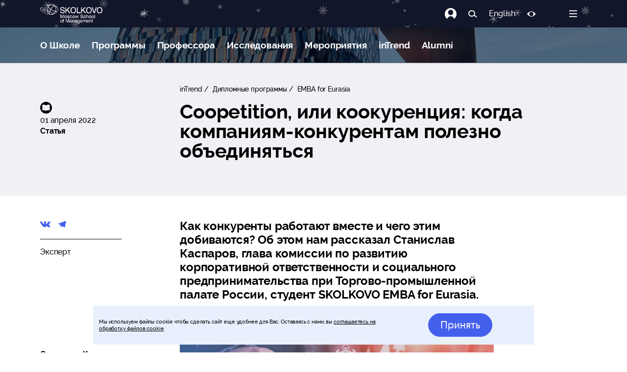

--- FILE ---
content_type: text/html; charset=utf-8
request_url: https://www.skolkovo.ru/interviews/coopetition-ili-kookurenciya-kogda-kompaniyam-konkurentam-polezno-obedinyatsya/
body_size: 111389
content:
<!doctype html>
<html data-n-head-ssr lang="ru" data-n-head="%7B%22lang%22:%7B%22ssr%22:%22ru%22%7D%7D">

<head>
	<meta data-n-head="ssr" description="№1 в Восточной Европе по качеству корпоративных программ в рейтинге Financial Times 2020"><meta data-n-head="ssr" charset="utf-8"><meta data-n-head="ssr" name="viewport" content="width=device-width, initial-scale=1"><meta data-n-head="ssr" name="facebook-domain-verification" content="7qnxgpcih25vhln2bw5xi0wjko30p7"><meta data-n-head="ssr" data-hid="charset" charset="utf-8"><meta data-n-head="ssr" data-hid="mobile-web-app-capable" name="mobile-web-app-capable" content="yes"><meta data-n-head="ssr" data-hid="apple-mobile-web-app-capable" name="apple-mobile-web-app-capable" content="yes"><meta data-n-head="ssr" data-hid="apple-mobile-web-app-status-bar-style" name="apple-mobile-web-app-status-bar-style" content="default"><meta data-n-head="ssr" data-hid="apple-mobile-web-app-title" name="apple-mobile-web-app-title" content="Бизнес-школа СКОЛКОВО - бизнес-образование, бизнес-обучение в Москве"><meta data-n-head="ssr" data-hid="author" name="author" content="SKOLKOVO"><meta data-n-head="ssr" data-hid="theme-color" name="theme-color" content="#F8F8F8"><meta data-n-head="ssr" data-hid="og:site_name" name="og:site_name" property="og:site_name" content="Бизнес-школа СКОЛКОВО - бизнес-образование, бизнес-обучение в Москве"><meta data-n-head="ssr" data-hid="robots" name="robots" content="index, follow"><meta data-n-head="ssr" name="description" data-hid="description" content="Как конкуренты работают вместе и чего этим добиваются? Об этом нам рассказал Станислав Каспаров, глава комиссии по развитию корпоративной ответственности и социального предпринимательства при Торгово-промышленной палате России, студент SKOLKOVO EMBA for Eurasia."><meta data-n-head="ssr" name="og:title" data-hid="og:title" content="Coopetition, или коокуренция: когда компаниям-конкурентам полезно объединяться"><meta data-n-head="ssr" name="og:description" data-hid="og:description" content="Как конкуренты работают вместе и чего этим добиваются? Об этом нам рассказал Станислав Каспаров, глава комиссии по развитию корпоративной ответственности и социального предпринимательства при Торгово-промышленной палате России, студент SKOLKOVO EMBA for Eurasia."><meta data-n-head="ssr" name="og:type" data-hid="og:type" content="article"><meta data-n-head="ssr" name="og:image" data-hid="og:image" content="https://sk.skolkovo.ru/img/ba538901-4bfc-4055-b775-21a7842f3ad2/coo.png?fm=jpg&amp;q=80&amp;fit=crop&amp;crop=1200%2C600%2C0%2C0&amp;w=1200&amp;h=600"><meta data-n-head="ssr" name="twitter:card" content="summary"><meta data-n-head="ssr" name="twitter:site" content="@nuxt_js"><meta data-n-head="ssr" name="twitter:title" content="Coopetition, или коокуренция: когда компаниям-конкурентам полезно объединяться"><meta data-n-head="ssr" name="twitter:description" content="Как конкуренты работают вместе и чего этим добиваются? Об этом нам рассказал Станислав Каспаров, глава комиссии по развитию корпоративной ответственности и социального предпринимательства при Торгово-промышленной палате России, студент SKOLKOVO EMBA for Eurasia."><meta data-n-head="ssr" name="twitter:image" content="https://sk.skolkovo.ru/img/ba538901-4bfc-4055-b775-21a7842f3ad2/coo.png?fm=jpg&amp;q=80&amp;fit=crop&amp;crop=1200%2C600%2C0%2C0&amp;w=1200&amp;h=600"><meta data-n-head="ssr" property="vk:image" content="https://sk.skolkovo.ru/img/ba538901-4bfc-4055-b775-21a7842f3ad2/coo.png?fm=jpg&amp;q=80&amp;fit=crop&amp;crop=1200%2C600%2C0%2C0&amp;w=1200&amp;h=600"><meta data-n-head="ssr" name="image" property="og:image" content="https://sk.skolkovo.ru/img/ba538901-4bfc-4055-b775-21a7842f3ad2/coo.png?fm=jpg&amp;q=80&amp;fit=crop&amp;crop=1200%2C600%2C0%2C0&amp;w=1200&amp;h=600"><meta data-n-head="ssr" name="author" content="SKOLKOVO"><title>Coopetition, или коокуренция: когда компаниям-конкурентам полезно объединяться</title><base href="/"><link data-n-head="ssr" data-hid="shortcut-icon" rel="shortcut icon" href="/_nuxt/icons/icon_64x64.540c7d.png"><link data-n-head="ssr" data-hid="apple-touch-icon" rel="apple-touch-icon" href="/_nuxt/icons/icon_512x512.540c7d.png" sizes="512x512"><link data-n-head="ssr" href="/_nuxt/icons/splash_iphonese_640x1136.540c7d.png" media="(device-width: 320px) and (device-height: 568px) and (-webkit-device-pixel-ratio: 2)" rel="apple-touch-startup-image" data-hid="apple-touch-startup-image-iphonese"><link data-n-head="ssr" href="/_nuxt/icons/splash_iphone6_50x1334.540c7d.png" media="(device-width: 375px) and (device-height: 667px) and (-webkit-device-pixel-ratio: 2)" rel="apple-touch-startup-image" data-hid="apple-touch-startup-image-iphone6"><link data-n-head="ssr" href="/_nuxt/icons/splash_iphoneplus_1080x1920.540c7d.png" media="(device-width: 621px) and (device-height: 1104px) and (-webkit-device-pixel-ratio: 3)" rel="apple-touch-startup-image" data-hid="apple-touch-startup-image-iphoneplus"><link data-n-head="ssr" href="/_nuxt/icons/splash_iphonex_1125x2436.540c7d.png" media="(device-width: 375px) and (device-height: 812px) and (-webkit-device-pixel-ratio: 3)" rel="apple-touch-startup-image" data-hid="apple-touch-startup-image-iphonex"><link data-n-head="ssr" href="/_nuxt/icons/splash_iphonexr_828x1792.540c7d.png" media="(device-width: 414px) and (device-height: 896px) and (-webkit-device-pixel-ratio: 2)" rel="apple-touch-startup-image" data-hid="apple-touch-startup-image-iphonexr"><link data-n-head="ssr" href="/_nuxt/icons/splash_iphonexsmax_1242x2688.540c7d.png" media="(device-width: 414px) and (device-height: 896px) and (-webkit-device-pixel-ratio: 3)" rel="apple-touch-startup-image" data-hid="apple-touch-startup-image-iphonexsmax"><link data-n-head="ssr" href="/_nuxt/icons/splash_ipad_1536x2048.540c7d.png" media="(device-width: 768px) and (device-height: 1024px) and (-webkit-device-pixel-ratio: 2)" rel="apple-touch-startup-image" data-hid="apple-touch-startup-image-ipad"><link data-n-head="ssr" media="(device-width: 834px) and (device-height: 1112px) and (-webkit-device-pixel-ratio: 2)" rel="apple-touch-startup-image" data-hid="apple-touch-startup-image-ipadpro1"><link data-n-head="ssr" media="(device-width: 834px) and (device-height: 1194px) and (-webkit-device-pixel-ratio: 2)" rel="apple-touch-startup-image" data-hid="apple-touch-startup-image-ipadpro2"><link data-n-head="ssr" media="(device-width: 1024px) and (device-height: 1366px) and (-webkit-device-pixel-ratio: 2)" rel="apple-touch-startup-image" data-hid="apple-touch-startup-image-ipadpro3"><link data-n-head="ssr" rel="manifest" href="/_nuxt/manifest.31729f17.json" data-hid="manifest"><link data-n-head="ssr" rel="canonical" data-hid="canonical" href="https://www.skolkovo.ru/interviews/coopetition-ili-kookurenciya-kogda-kompaniyam-konkurentam-polezno-obedinyatsya/"><script data-n-head="nuxt-jsonld" data-hid="nuxt-jsonld--154a96a4" type="application/ld+json">{"@context":"http://schema.org","@type":"Article","mainEntityOfPage":{"@type":"WebPage","@id":"https://www.skolkovo.ru/interviews/coopetition-ili-kookurenciya-kogda-kompaniyam-konkurentam-polezno-obedinyatsya/"},"headline":"Coopetition, или коокуренция: когда компаниям-конкурентам полезно объединяться","image":"https://sk.skolkovo.ru/img/ba538901-4bfc-4055-b775-21a7842f3ad2/coo.png?fm=jpg&q=80&fit=crop&crop=1200%2C600%2C0%2C0&w=480&h=246","datePublished":"2022-04-01 05:00:00+3:00","dateModified":"2022-04-07T10:23:39.000000Z","publisher":{"@type":"Organization","name":"Бизнес-школа СКОЛКОВО","url":"https://www.skolkovo.ru","logo":{"@type":"ImageObject","url":"https://www.skolkovo.ru/public/images/stories/logo/logo_skolkovo_rus_forblack.png","width":160,"height":105}},"description":"Как конкуренты работают вместе и чего этим добиваются? Об этом нам рассказал Станислав Каспаров, глава комиссии по развитию корпоративной ответственности и социального предпринимательства при Торгово-промышленной палате России, студент SKOLKOVO EMBA for Eurasia."}</script><link rel="preload" href="/_nuxt/runtime.25f101b.js" as="script"><link rel="preload" href="/_nuxt/commons/app.ceb461d.js" as="script"><link rel="preload" href="/_nuxt/moment.999e651.js" as="script"><link rel="preload" href="/_nuxt/app.746f397.js" as="script"><link rel="preload" href="/_nuxt/279.be82944.js" as="script"><link rel="preload" href="/_nuxt/610.d31bbf4.js" as="script"><link rel="preload" href="/_nuxt/423.fa2de50.js" as="script"><link rel="preload" href="/_nuxt/611.a03cf1d.js" as="script"><style data-vue-ssr-id="0000c7d7:0 008d1930:0 5a9c99a8:0 3e56a393:0 0d6212b8:0 6f19b0c6:0 5614e250:0 d143c32e:0 eb045564:0 707ec752:0 541d859c:0 1f3ad7e0:0 623f68e7:0 7a55c5ce:0 031bd258:0 f7a411aa:0 60514344:0 7611e62e:0 d294d00e:0">.bg-primary-after[data-v-e59be3b4]:after,.bg-primary-before[data-v-e59be3b4]:before,.bg-primary[data-v-e59be3b4]{background-color:#1e90ff}.bg-primary-after-transparency[data-v-e59be3b4]:after,.bg-primary-before-transparency[data-v-e59be3b4]:before,.bg-primary-transparency[data-v-e59be3b4]{background-color:rgba(30,144,255,.5)}.bg-secondary-after[data-v-e59be3b4]:after,.bg-secondary-before[data-v-e59be3b4]:before,.bg-secondary[data-v-e59be3b4]{background-color:#747474}.bg-secondary-after-transparency[data-v-e59be3b4]:after,.bg-secondary-before-transparency[data-v-e59be3b4]:before,.bg-secondary-transparency[data-v-e59be3b4]{background-color:hsla(0,0%,46%,.5)}.bg-third-after[data-v-e59be3b4]:after,.bg-third-before[data-v-e59be3b4]:before,.bg-third[data-v-e59be3b4]{background-color:#ccc}.bg-third-after-transparency[data-v-e59be3b4]:after,.bg-third-before-transparency[data-v-e59be3b4]:before,.bg-third-transparency[data-v-e59be3b4]{background-color:hsla(0,0%,80%,.5)}.bg-success-after[data-v-e59be3b4]:after,.bg-success-before[data-v-e59be3b4]:before,.bg-success[data-v-e59be3b4]{background-color:#9acd32}.bg-success-after-transparency[data-v-e59be3b4]:after,.bg-success-before-transparency[data-v-e59be3b4]:before,.bg-success-transparency[data-v-e59be3b4]{background-color:rgba(154,205,50,.5)}.bg-danger-after[data-v-e59be3b4]:after,.bg-danger-before[data-v-e59be3b4]:before,.bg-danger[data-v-e59be3b4]{background-color:#ff4500}.bg-danger-after-transparency[data-v-e59be3b4]:after,.bg-danger-before-transparency[data-v-e59be3b4]:before,.bg-danger-transparency[data-v-e59be3b4]{background-color:rgba(255,69,0,.5)}.bg-grey-after[data-v-e59be3b4]:after,.bg-grey-before[data-v-e59be3b4]:before,.bg-grey[data-v-e59be3b4]{background-color:#999}.bg-grey-after-transparency[data-v-e59be3b4]:after,.bg-grey-before-transparency[data-v-e59be3b4]:before,.bg-grey-transparency[data-v-e59be3b4]{background-color:hsla(0,0%,60%,.5)}.bg-info-after[data-v-e59be3b4]:after,.bg-info-before[data-v-e59be3b4]:before,.bg-info[data-v-e59be3b4]{background-color:#17a2b8}.bg-info-after-transparency[data-v-e59be3b4]:after,.bg-info-before-transparency[data-v-e59be3b4]:before,.bg-info-transparency[data-v-e59be3b4]{background-color:rgba(23,162,184,.5)}.bg-warning-after[data-v-e59be3b4]:after,.bg-warning-before[data-v-e59be3b4]:before,.bg-warning[data-v-e59be3b4]{background-color:#ffa300}.bg-warning-after-transparency[data-v-e59be3b4]:after,.bg-warning-before-transparency[data-v-e59be3b4]:before,.bg-warning-transparency[data-v-e59be3b4]{background-color:rgba(255,163,0,.5)}.bg-light-after[data-v-e59be3b4]:after,.bg-light-before[data-v-e59be3b4]:before,.bg-light[data-v-e59be3b4]{background-color:#f5f5f5}.bg-light-after-transparency[data-v-e59be3b4]:after,.bg-light-before-transparency[data-v-e59be3b4]:before,.bg-light-transparency[data-v-e59be3b4]{background-color:hsla(0,0%,96%,.5)}.bg-dark-after[data-v-e59be3b4]:after,.bg-dark-before[data-v-e59be3b4]:before,.bg-dark[data-v-e59be3b4]{background-color:#24292e}.bg-dark-after-transparency[data-v-e59be3b4]:after,.bg-dark-before-transparency[data-v-e59be3b4]:before,.bg-dark-transparency[data-v-e59be3b4]{background-color:rgba(36,41,46,.5)}.bg-default-after[data-v-e59be3b4]:after,.bg-default-before[data-v-e59be3b4]:before,.bg-default[data-v-e59be3b4]{background-color:#ccc}.bg-default-after-transparency[data-v-e59be3b4]:after,.bg-default-before-transparency[data-v-e59be3b4]:before,.bg-default-transparency[data-v-e59be3b4]{background-color:hsla(0,0%,80%,.5)}.bg-white-after[data-v-e59be3b4]:after,.bg-white-before[data-v-e59be3b4]:before,.bg-white[data-v-e59be3b4]{background-color:#fff}.bg-white-after-transparency[data-v-e59be3b4]:after,.bg-white-before-transparency[data-v-e59be3b4]:before,.bg-white-transparency[data-v-e59be3b4]{background-color:hsla(0,0%,100%,.5)}.bg-black-after[data-v-e59be3b4]:after,.bg-black-before[data-v-e59be3b4]:before,.bg-black[data-v-e59be3b4]{background-color:#000}.bg-black-after-transparency[data-v-e59be3b4]:after,.bg-black-before-transparency[data-v-e59be3b4]:before,.bg-black-transparency[data-v-e59be3b4]{background-color:rgba(0,0,0,.5)}.fill-primary path[data-v-e59be3b4]{fill:#1e90ff}.fill-secondary path[data-v-e59be3b4]{fill:#747474}.fill-third path[data-v-e59be3b4]{fill:#ccc}.fill-success path[data-v-e59be3b4]{fill:#9acd32}.fill-danger path[data-v-e59be3b4]{fill:#ff4500}.fill-grey path[data-v-e59be3b4]{fill:#999}.fill-info path[data-v-e59be3b4]{fill:#17a2b8}.fill-warning path[data-v-e59be3b4]{fill:#ffa300}.fill-light path[data-v-e59be3b4]{fill:#f5f5f5}.fill-dark path[data-v-e59be3b4]{fill:#24292e}.fill-default path[data-v-e59be3b4]{fill:#ccc}.fill-white path[data-v-e59be3b4]{fill:#fff}.fill-black path[data-v-e59be3b4]{fill:#000}.label[data-v-e59be3b4]{border-radius:2px;color:#fff;font-size:.714em;padding:2px 4px}.label-primary[data-v-e59be3b4],.label[data-v-e59be3b4]{background-color:#1e90ff}.label-primary-outline[data-v-e59be3b4]{background-color:transparent;border:1px solid #1e90ff;color:#1e90ff}.label-secondary[data-v-e59be3b4]{background-color:#747474}.label-secondary-outline[data-v-e59be3b4]{background-color:transparent;border:1px solid #747474;color:#747474}.label-third[data-v-e59be3b4]{background-color:#ccc}.label-third-outline[data-v-e59be3b4]{background-color:transparent;border:1px solid #ccc;color:#ccc}.label-success[data-v-e59be3b4]{background-color:#9acd32}.label-success-outline[data-v-e59be3b4]{background-color:transparent;border:1px solid #9acd32;color:#9acd32}.label-danger[data-v-e59be3b4]{background-color:#ff4500}.label-danger-outline[data-v-e59be3b4]{background-color:transparent;border:1px solid #ff4500;color:#ff4500}.label-grey[data-v-e59be3b4]{background-color:#999}.label-grey-outline[data-v-e59be3b4]{background-color:transparent;border:1px solid #999;color:#999}.label-info[data-v-e59be3b4]{background-color:#17a2b8}.label-info-outline[data-v-e59be3b4]{background-color:transparent;border:1px solid #17a2b8;color:#17a2b8}.label-warning[data-v-e59be3b4]{background-color:#ffa300}.label-warning-outline[data-v-e59be3b4]{background-color:transparent;border:1px solid #ffa300;color:#ffa300}.label-light[data-v-e59be3b4]{background-color:#f5f5f5}.label-light-outline[data-v-e59be3b4]{background-color:transparent;border:1px solid #f5f5f5;color:#f5f5f5}.label-dark[data-v-e59be3b4]{background-color:#24292e}.label-dark-outline[data-v-e59be3b4]{background-color:transparent;border:1px solid #24292e;color:#24292e}.label-default[data-v-e59be3b4]{background-color:#ccc}.label-default-outline[data-v-e59be3b4]{background-color:transparent;border:1px solid #ccc;color:#ccc}.label-white[data-v-e59be3b4]{background-color:#fff}.label-white-outline[data-v-e59be3b4]{background-color:transparent;border:1px solid #fff;color:#fff}.label-black[data-v-e59be3b4]{background-color:#000}.label-black-outline[data-v-e59be3b4]{background-color:transparent;border:1px solid #000;color:#000}.dot[data-v-e59be3b4]{border-radius:6px;height:6px;width:6px}.dot-primary[data-v-e59be3b4],.dot[data-v-e59be3b4]{background-color:#1e90ff}.dot-primary-outline[data-v-e59be3b4]{background-color:transparent;border:1px solid #1e90ff;color:#1e90ff}.dot-secondary[data-v-e59be3b4]{background-color:#747474}.dot-secondary-outline[data-v-e59be3b4]{background-color:transparent;border:1px solid #747474;color:#747474}.dot-third[data-v-e59be3b4]{background-color:#ccc}.dot-third-outline[data-v-e59be3b4]{background-color:transparent;border:1px solid #ccc;color:#ccc}.dot-success[data-v-e59be3b4]{background-color:#9acd32}.dot-success-outline[data-v-e59be3b4]{background-color:transparent;border:1px solid #9acd32;color:#9acd32}.dot-danger[data-v-e59be3b4]{background-color:#ff4500}.dot-danger-outline[data-v-e59be3b4]{background-color:transparent;border:1px solid #ff4500;color:#ff4500}.dot-grey[data-v-e59be3b4]{background-color:#999}.dot-grey-outline[data-v-e59be3b4]{background-color:transparent;border:1px solid #999;color:#999}.dot-info[data-v-e59be3b4]{background-color:#17a2b8}.dot-info-outline[data-v-e59be3b4]{background-color:transparent;border:1px solid #17a2b8;color:#17a2b8}.dot-warning[data-v-e59be3b4]{background-color:#ffa300}.dot-warning-outline[data-v-e59be3b4]{background-color:transparent;border:1px solid #ffa300;color:#ffa300}.dot-light[data-v-e59be3b4]{background-color:#f5f5f5}.dot-light-outline[data-v-e59be3b4]{background-color:transparent;border:1px solid #f5f5f5;color:#f5f5f5}.dot-dark[data-v-e59be3b4]{background-color:#24292e}.dot-dark-outline[data-v-e59be3b4]{background-color:transparent;border:1px solid #24292e;color:#24292e}.dot-default[data-v-e59be3b4]{background-color:#ccc}.dot-default-outline[data-v-e59be3b4]{background-color:transparent;border:1px solid #ccc;color:#ccc}.dot-white[data-v-e59be3b4]{background-color:#fff}.dot-white-outline[data-v-e59be3b4]{background-color:transparent;border:1px solid #fff;color:#fff}.dot-black[data-v-e59be3b4]{background-color:#000}.dot-black-outline[data-v-e59be3b4]{background-color:transparent;border:1px solid #000;color:#000}a[data-v-e59be3b4]{color:#1e90ff;-webkit-text-decoration:none;text-decoration:none}a[data-v-e59be3b4]:focus,a[data-v-e59be3b4]:hover{-webkit-text-decoration:underline;text-decoration:underline}.btn[data-v-e59be3b4]{-webkit-font-smoothing:inherit;-moz-osx-font-smoothing:inherit;background-color:#1e90ff;border:1px solid transparent;border-radius:8px;box-sizing:border-box;color:#fff;cursor:pointer;display:inline-block;font-size:1em;font-weight:inherit;line-height:1;margin:0;outline:none;overflow:visible;padding:12px 20px;-webkit-text-decoration:none;text-decoration:none;transition:all .25s cubic-bezier(.645,.045,.355,1);-webkit-user-select:none;-moz-user-select:none;user-select:none;width:auto}.btn[data-v-e59be3b4]:focus,.btn[data-v-e59be3b4]:hover{background-color:#0077ea}.btn.active[data-v-e59be3b4]{background-color:#1e90ff}.btn.active[data-v-e59be3b4],.btn[data-v-e59be3b4]:focus{box-shadow:0 0 0 .143rem rgba(30,144,255,.5)}.btn.active[data-v-e59be3b4],.btn[data-v-e59be3b4]:focus,.btn[data-v-e59be3b4]:hover{-webkit-text-decoration:none;text-decoration:none}.btn--rounded[data-v-e59be3b4]{border-radius:50px}.btn--block[data-v-e59be3b4]{width:100%}.btn--lg[data-v-e59be3b4]{font-size:1.143em;padding:16px 22px}.btn--md[data-v-e59be3b4]{font-size:1em;padding:10px 20px}.btn--sm[data-v-e59be3b4]{font-size:.857em;padding:9px 15px}.btn--mini[data-v-e59be3b4]{font-size:.857em;padding:7px 15px}.btn--fab[data-v-e59be3b4]{border-radius:50%;height:40px;padding:0;width:40px}.btn--fab.btn--lg[data-v-e59be3b4]{height:50px;width:50px}.btn--fab.btn--md[data-v-e59be3b4]{height:36px;width:36px}.btn--fab.btn--sm[data-v-e59be3b4]{height:32px;width:32px}.btn--fab.btn--mini[data-v-e59be3b4]{height:28px;width:28px}.btn--light[data-v-e59be3b4],.btn--white[data-v-e59be3b4]{color:#747474}.btn--primary[data-v-e59be3b4]{background-color:#1e90ff}.btn--primary[data-v-e59be3b4]:focus,.btn--primary[data-v-e59be3b4]:hover{background-color:#0077ea}.btn--primary.active[data-v-e59be3b4]{background-color:#1e90ff}.btn--primary.active[data-v-e59be3b4],.btn--primary[data-v-e59be3b4]:focus{box-shadow:0 0 0 .143rem rgba(30,144,255,.5)}.btn--primary--outline[data-v-e59be3b4]{background-color:rgba(30,144,255,.05);border:1px solid #1e90ff;color:#1e90ff}.btn--primary--outline.active[data-v-e59be3b4],.btn--primary--outline[data-v-e59be3b4]:focus,.btn--primary--outline[data-v-e59be3b4]:hover{background-color:#1e90ff;color:#fff}.btn--primary--outline.active[data-v-e59be3b4],.btn--primary--outline[data-v-e59be3b4]:focus{box-shadow:0 0 0 .143rem rgba(30,144,255,.5)}.btn--secondary[data-v-e59be3b4]{background-color:#747474}.btn--secondary[data-v-e59be3b4]:focus,.btn--secondary[data-v-e59be3b4]:hover{background-color:#5b5b5b}.btn--secondary.active[data-v-e59be3b4]{background-color:#747474}.btn--secondary.active[data-v-e59be3b4],.btn--secondary[data-v-e59be3b4]:focus{box-shadow:0 0 0 .143rem hsla(0,0%,46%,.5)}.btn--secondary--outline[data-v-e59be3b4]{background-color:hsla(0,0%,46%,.05);border:1px solid #747474;color:#747474}.btn--secondary--outline.active[data-v-e59be3b4],.btn--secondary--outline[data-v-e59be3b4]:focus,.btn--secondary--outline[data-v-e59be3b4]:hover{background-color:#747474;color:#fff}.btn--secondary--outline.active[data-v-e59be3b4],.btn--secondary--outline[data-v-e59be3b4]:focus{box-shadow:0 0 0 .143rem hsla(0,0%,46%,.5)}.btn--third[data-v-e59be3b4]{background-color:#ccc}.btn--third[data-v-e59be3b4]:focus,.btn--third[data-v-e59be3b4]:hover{background-color:#b3b3b3}.btn--third.active[data-v-e59be3b4]{background-color:#ccc}.btn--third.active[data-v-e59be3b4],.btn--third[data-v-e59be3b4]:focus{box-shadow:0 0 0 .143rem hsla(0,0%,80%,.5)}.btn--third--outline[data-v-e59be3b4]{background-color:hsla(0,0%,80%,.05);border:1px solid #ccc;color:#ccc}.btn--third--outline.active[data-v-e59be3b4],.btn--third--outline[data-v-e59be3b4]:focus,.btn--third--outline[data-v-e59be3b4]:hover{background-color:#ccc;color:#fff}.btn--third--outline.active[data-v-e59be3b4],.btn--third--outline[data-v-e59be3b4]:focus{box-shadow:0 0 0 .143rem hsla(0,0%,80%,.5)}.btn--success[data-v-e59be3b4]{background-color:#9acd32}.btn--success[data-v-e59be3b4]:focus,.btn--success[data-v-e59be3b4]:hover{background-color:#7ba428}.btn--success.active[data-v-e59be3b4]{background-color:#9acd32}.btn--success.active[data-v-e59be3b4],.btn--success[data-v-e59be3b4]:focus{box-shadow:0 0 0 .143rem rgba(154,205,50,.5)}.btn--success--outline[data-v-e59be3b4]{background-color:rgba(154,205,50,.05);border:1px solid #9acd32;color:#9acd32}.btn--success--outline.active[data-v-e59be3b4],.btn--success--outline[data-v-e59be3b4]:focus,.btn--success--outline[data-v-e59be3b4]:hover{background-color:#9acd32;color:#fff}.btn--success--outline.active[data-v-e59be3b4],.btn--success--outline[data-v-e59be3b4]:focus{box-shadow:0 0 0 .143rem rgba(154,205,50,.5)}.btn--danger[data-v-e59be3b4]{background-color:#ff4500}.btn--danger[data-v-e59be3b4]:focus,.btn--danger[data-v-e59be3b4]:hover{background-color:#cc3700}.btn--danger.active[data-v-e59be3b4]{background-color:#ff4500}.btn--danger.active[data-v-e59be3b4],.btn--danger[data-v-e59be3b4]:focus{box-shadow:0 0 0 .143rem rgba(255,69,0,.5)}.btn--danger--outline[data-v-e59be3b4]{background-color:rgba(255,69,0,.05);border:1px solid #ff4500;color:#ff4500}.btn--danger--outline.active[data-v-e59be3b4],.btn--danger--outline[data-v-e59be3b4]:focus,.btn--danger--outline[data-v-e59be3b4]:hover{background-color:#ff4500;color:#fff}.btn--danger--outline.active[data-v-e59be3b4],.btn--danger--outline[data-v-e59be3b4]:focus{box-shadow:0 0 0 .143rem rgba(255,69,0,.5)}.btn--grey[data-v-e59be3b4]{background-color:#999}.btn--grey[data-v-e59be3b4]:focus,.btn--grey[data-v-e59be3b4]:hover{background-color:grey}.btn--grey.active[data-v-e59be3b4]{background-color:#999}.btn--grey.active[data-v-e59be3b4],.btn--grey[data-v-e59be3b4]:focus{box-shadow:0 0 0 .143rem hsla(0,0%,60%,.5)}.btn--grey--outline[data-v-e59be3b4]{background-color:hsla(0,0%,60%,.05);border:1px solid #999;color:#999}.btn--grey--outline.active[data-v-e59be3b4],.btn--grey--outline[data-v-e59be3b4]:focus,.btn--grey--outline[data-v-e59be3b4]:hover{background-color:#999;color:#fff}.btn--grey--outline.active[data-v-e59be3b4],.btn--grey--outline[data-v-e59be3b4]:focus{box-shadow:0 0 0 .143rem hsla(0,0%,60%,.5)}.btn--info[data-v-e59be3b4]{background-color:#17a2b8}.btn--info[data-v-e59be3b4]:focus,.btn--info[data-v-e59be3b4]:hover{background-color:#117a8b}.btn--info.active[data-v-e59be3b4]{background-color:#17a2b8}.btn--info.active[data-v-e59be3b4],.btn--info[data-v-e59be3b4]:focus{box-shadow:0 0 0 .143rem rgba(23,162,184,.5)}.btn--info--outline[data-v-e59be3b4]{background-color:rgba(23,162,184,.05);border:1px solid #17a2b8;color:#17a2b8}.btn--info--outline.active[data-v-e59be3b4],.btn--info--outline[data-v-e59be3b4]:focus,.btn--info--outline[data-v-e59be3b4]:hover{background-color:#17a2b8;color:#fff}.btn--info--outline.active[data-v-e59be3b4],.btn--info--outline[data-v-e59be3b4]:focus{box-shadow:0 0 0 .143rem rgba(23,162,184,.5)}.btn--warning[data-v-e59be3b4]{background-color:#ffa300}.btn--warning[data-v-e59be3b4]:focus,.btn--warning[data-v-e59be3b4]:hover{background-color:#cc8200}.btn--warning.active[data-v-e59be3b4]{background-color:#ffa300}.btn--warning.active[data-v-e59be3b4],.btn--warning[data-v-e59be3b4]:focus{box-shadow:0 0 0 .143rem rgba(255,163,0,.5)}.btn--warning--outline[data-v-e59be3b4]{background-color:rgba(255,163,0,.05);border:1px solid #ffa300;color:#ffa300}.btn--warning--outline.active[data-v-e59be3b4],.btn--warning--outline[data-v-e59be3b4]:focus,.btn--warning--outline[data-v-e59be3b4]:hover{background-color:#ffa300;color:#fff}.btn--warning--outline.active[data-v-e59be3b4],.btn--warning--outline[data-v-e59be3b4]:focus{box-shadow:0 0 0 .143rem rgba(255,163,0,.5)}.btn--light[data-v-e59be3b4]{background-color:#f5f5f5}.btn--light[data-v-e59be3b4]:focus,.btn--light[data-v-e59be3b4]:hover{background-color:#dcdcdc}.btn--light.active[data-v-e59be3b4]{background-color:#f5f5f5}.btn--light.active[data-v-e59be3b4],.btn--light[data-v-e59be3b4]:focus{box-shadow:0 0 0 .143rem hsla(0,0%,96%,.5)}.btn--light--outline[data-v-e59be3b4]{background-color:hsla(0,0%,96%,.05);border:1px solid #f5f5f5;color:#f5f5f5}.btn--light--outline.active[data-v-e59be3b4],.btn--light--outline[data-v-e59be3b4]:focus,.btn--light--outline[data-v-e59be3b4]:hover{background-color:#f5f5f5;color:#fff}.btn--light--outline.active[data-v-e59be3b4],.btn--light--outline[data-v-e59be3b4]:focus{box-shadow:0 0 0 .143rem hsla(0,0%,96%,.5)}.btn--dark[data-v-e59be3b4]{background-color:#24292e}.btn--dark[data-v-e59be3b4]:focus,.btn--dark[data-v-e59be3b4]:hover{background-color:#0e1011}.btn--dark.active[data-v-e59be3b4]{background-color:#24292e}.btn--dark.active[data-v-e59be3b4],.btn--dark[data-v-e59be3b4]:focus{box-shadow:0 0 0 .143rem rgba(36,41,46,.5)}.btn--dark--outline[data-v-e59be3b4]{background-color:rgba(36,41,46,.05);border:1px solid #24292e;color:#24292e}.btn--dark--outline.active[data-v-e59be3b4],.btn--dark--outline[data-v-e59be3b4]:focus,.btn--dark--outline[data-v-e59be3b4]:hover{background-color:#24292e;color:#fff}.btn--dark--outline.active[data-v-e59be3b4],.btn--dark--outline[data-v-e59be3b4]:focus{box-shadow:0 0 0 .143rem rgba(36,41,46,.5)}.btn--default[data-v-e59be3b4]{background-color:#ccc}.btn--default[data-v-e59be3b4]:focus,.btn--default[data-v-e59be3b4]:hover{background-color:#b3b3b3}.btn--default.active[data-v-e59be3b4]{background-color:#ccc}.btn--default.active[data-v-e59be3b4],.btn--default[data-v-e59be3b4]:focus{box-shadow:0 0 0 .143rem hsla(0,0%,80%,.5)}.btn--default--outline[data-v-e59be3b4]{background-color:hsla(0,0%,80%,.05);border:1px solid #ccc;color:#ccc}.btn--default--outline.active[data-v-e59be3b4],.btn--default--outline[data-v-e59be3b4]:focus,.btn--default--outline[data-v-e59be3b4]:hover{background-color:#ccc;color:#fff}.btn--default--outline.active[data-v-e59be3b4],.btn--default--outline[data-v-e59be3b4]:focus{box-shadow:0 0 0 .143rem hsla(0,0%,80%,.5)}.btn--white[data-v-e59be3b4]{background-color:#fff}.btn--white[data-v-e59be3b4]:focus,.btn--white[data-v-e59be3b4]:hover{background-color:#e6e6e6}.btn--white.active[data-v-e59be3b4]{background-color:#fff}.btn--white.active[data-v-e59be3b4],.btn--white[data-v-e59be3b4]:focus{box-shadow:0 0 0 .143rem hsla(0,0%,100%,.5)}.btn--white--outline[data-v-e59be3b4]{background-color:hsla(0,0%,100%,.05);border:1px solid #fff;color:#fff}.btn--white--outline.active[data-v-e59be3b4],.btn--white--outline[data-v-e59be3b4]:focus,.btn--white--outline[data-v-e59be3b4]:hover{background-color:#fff;color:#fff}.btn--white--outline.active[data-v-e59be3b4],.btn--white--outline[data-v-e59be3b4]:focus{box-shadow:0 0 0 .143rem hsla(0,0%,100%,.5)}.btn--black.active[data-v-e59be3b4],.btn--black[data-v-e59be3b4],.btn--black[data-v-e59be3b4]:focus,.btn--black[data-v-e59be3b4]:hover{background-color:#000}.btn--black.active[data-v-e59be3b4],.btn--black[data-v-e59be3b4]:focus{box-shadow:0 0 0 .143rem rgba(0,0,0,.5)}.btn--black--outline[data-v-e59be3b4]{background-color:rgba(0,0,0,.05);border:1px solid #000;color:#000}.btn--black--outline.active[data-v-e59be3b4],.btn--black--outline[data-v-e59be3b4]:focus,.btn--black--outline[data-v-e59be3b4]:hover{background-color:#000;color:#fff}.btn--black--outline.active[data-v-e59be3b4],.btn--black--outline[data-v-e59be3b4]:focus{box-shadow:0 0 0 .143rem rgba(0,0,0,.5)}.btn--default--outline[data-v-e59be3b4]{color:#747474}.btn--disabled[data-v-e59be3b4]:disabled{background-color:#ccc;border:1px solid #ccc;box-shadow:none;color:#fff;cursor:not-allowed}.badge[data-v-e59be3b4]{background:#999;border-radius:22px;color:#888;font-size:.857em;font-weight:500;height:22px;line-height:22px;padding:0 5px}.badge-primary[data-v-e59be3b4]{background-color:#1e90ff;color:#fff}.badge-secondary[data-v-e59be3b4]{background-color:#747474;color:#fff}.badge-third[data-v-e59be3b4]{background-color:#ccc;color:#fff}.badge-success[data-v-e59be3b4]{background-color:#9acd32;color:#fff}.badge-danger[data-v-e59be3b4]{background-color:#ff4500;color:#fff}.badge-grey[data-v-e59be3b4]{background-color:#999;color:#fff}.badge-info[data-v-e59be3b4]{background-color:#17a2b8;color:#fff}.badge-warning[data-v-e59be3b4]{background-color:#ffa300;color:#fff}.badge-light[data-v-e59be3b4]{background-color:#f5f5f5;color:#fff}.badge-dark[data-v-e59be3b4]{background-color:#24292e;color:#fff}.badge-default[data-v-e59be3b4]{background-color:#ccc;color:#fff}.badge-white[data-v-e59be3b4]{background-color:#fff;color:#fff}.badge-black[data-v-e59be3b4]{background-color:#000;color:#fff}table.md[data-v-e59be3b4]{word-wrap:break-word;border-collapse:collapse;border-radius:8px;border-spacing:0;box-shadow:0 0 8px rgba(0,0,0,.2);font-size:1em;margin-bottom:16px;margin-top:0;overflow:hidden;table-layout:fixed;width:100%;word-break:break-all}table.md tr[data-v-e59be3b4]{background-color:#fff;width:100%}table.md tr td[data-v-e59be3b4],table.md tr th[data-v-e59be3b4]{padding:6px 13px;text-align:left}table.md tr[data-v-e59be3b4]:nth-child(2n){background-color:#f2f2f2}.is-dark table.md[data-v-e59be3b4]{color:#f2f2f2}.is-dark table.md tr[data-v-e59be3b4]{background-color:#21222e}.is-dark table.md tr[data-v-e59be3b4]:nth-child(2n){background-color:#2e2f40}.is-dark table.md tr td.text-muted[data-v-e59be3b4]{color:hsla(0,0%,100%,.3)}.slide-enter-active[data-v-e59be3b4],.slide-leave-active[data-v-e59be3b4]{opacity:1;transform:translateY(0);transition:all .3s;z-index:998}.slide-enter[data-v-e59be3b4],.slide-leave-to[data-v-e59be3b4]{opacity:0;transform:translateY(-20px);z-index:998}.tags-enter-active[data-v-e59be3b4],.tags-leave-active[data-v-e59be3b4]{opacity:1;position:absolute;transform:translateY(0);transition:all .3s}.tags-enter[data-v-e59be3b4],.tags-leave-to[data-v-e59be3b4]{opacity:0;transform:translateX(-100%)}.slideinvert-enter-active[data-v-e59be3b4],.slideinvert-leave-active[data-v-e59be3b4]{opacity:1;transform:translateY(0);transition:all .3s;z-index:998}.slideinvert-enter[data-v-e59be3b4],.slideinvert-leave-to[data-v-e59be3b4]{opacity:0;transform:translateY(40px);z-index:998}.slidenext-enter-active[data-v-e59be3b4],.slidenext-leave-active[data-v-e59be3b4],.slideprev-enter-active[data-v-e59be3b4],.slideprev-leave-active[data-v-e59be3b4]{position:absolute;transition:all .3s}.slidenext-enter[data-v-e59be3b4],.slideprev-leave-to[data-v-e59be3b4]{transform:translateX(100%)}.slidenext-leave-to[data-v-e59be3b4],.slideprev-enter[data-v-e59be3b4]{transform:translateX(-100%)}.slidevnext-enter-active[data-v-e59be3b4],.slidevnext-leave-active[data-v-e59be3b4],.slidevprev-enter-active[data-v-e59be3b4],.slidevprev-leave-active[data-v-e59be3b4]{position:absolute;transition:all .3s}.slidevnext-enter[data-v-e59be3b4],.slidevprev-leave-to[data-v-e59be3b4]{opacity:0;transform:translateY(100%)}.slidevnext-leave-to[data-v-e59be3b4],.slidevprev-enter[data-v-e59be3b4]{opacity:0;transform:translateY(-100%)}@media screen and (max-width:415px){.slide-enter-active[data-v-e59be3b4],.slide-leave-active[data-v-e59be3b4],.slideinvert-enter-active[data-v-e59be3b4],.slideinvert-leave-active[data-v-e59be3b4]{transition:all 0s}}.spinner-anim[data-v-e59be3b4]{animation:spin-data-v-e59be3b4 .6s linear infinite}@keyframes spin-data-v-e59be3b4{0%{transform:rotate(0deg)}to{transform:rotate(1turn)}}.dialog-fade-enter-active .dialog-animation[data-v-e59be3b4]{animation:dialog-fade-in-data-v-e59be3b4 .4s}.dialog-fade-leave-active .dialog-animation[data-v-e59be3b4]{animation:dialog-fade-out-data-v-e59be3b4 .4s}@keyframes dialog-fade-in-data-v-e59be3b4{0%{opacity:0;transform:translate3d(0,-30px,0)}to{opacity:1;transform:translateZ(0)}}@keyframes dialog-fade-out-data-v-e59be3b4{0%{opacity:1;transform:translateZ(0)}to{opacity:0;transform:translate3d(0,-30px,0)}}.expand-enter-active[data-v-e59be3b4],.expand-leave-active[data-v-e59be3b4]{overflow:hidden;transition:.3s ease-in-out;transition-property:opacity,height}.expand-enter[data-v-e59be3b4],.expand-leave-to[data-v-e59be3b4]{height:0;opacity:0}.scale-enter-active[data-v-e59be3b4],.scale-leave-active[data-v-e59be3b4]{opacity:1;transition:all .3s cubic-bezier(.4,.52,.26,.9);z-index:1}.scale-enter[data-v-e59be3b4],.scale-leave-to[data-v-e59be3b4]{opacity:.4;transform:scale(0);z-index:1}.flip-list-move[data-v-e59be3b4]{transition:transform .6s}.over-hid[data-v-e59be3b4]{overflow:hidden}.pos-r[data-v-e59be3b4]{position:relative}.pos-a[data-v-e59be3b4]{position:absolute}.flex[data-v-e59be3b4]{display:flex}.flex.fluid[data-v-e59be3b4]{width:100%}.flex.direction-column[data-v-e59be3b4]{flex-direction:column}.flex.direction-column-reverse[data-v-e59be3b4]{flex-direction:column-reverse}.flex.direction-row[data-v-e59be3b4]{flex-direction:row}.flex.direction-row-reverse[data-v-e59be3b4]{flex-direction:row-reverse}.flex.align-center[data-v-e59be3b4]{align-items:center}.flex.align-start[data-v-e59be3b4]{align-items:flex-start}.flex.align-end[data-v-e59be3b4]{align-items:flex-end}.flex.justify-start[data-v-e59be3b4]{justify-content:flex-start}.flex.justify-end[data-v-e59be3b4]{justify-content:flex-end}.flex.justify-center[data-v-e59be3b4]{justify-content:center}.flex.space-between[data-v-e59be3b4]{justify-content:space-between}.flex.space-around[data-v-e59be3b4]{justify-content:space-around}.flex.flex-center[data-v-e59be3b4]{align-items:center;justify-content:center}.flex.flex--wrap[data-v-e59be3b4]{flex-wrap:wrap}.flex.flex--grow[data-v-e59be3b4]{flex-grow:1}.flex-fill[data-v-e59be3b4]{flex:0 1 auto}.flex-fixed[data-v-e59be3b4]{flex:0 0 auto}.flex-1[data-v-e59be3b4]{flex:1}.flex-100[data-v-e59be3b4]{flex:0 1 100%}.flex-75[data-v-e59be3b4]{flex:0 1 75%}.flex-50[data-v-e59be3b4]{flex:0 1 50%}.flex-33[data-v-e59be3b4]{flex:0 1 33.33%}.flex-25[data-v-e59be3b4]{flex:0 1 25%}.flex-20[data-v-e59be3b4]{flex:0 1 20%}.flex-16[data-v-e59be3b4]{flex:0 1 16.66%}.text-muted-white[data-v-e59be3b4]{color:hsla(0,0%,100%,.54)}.text-muted[data-v-e59be3b4]{color:rgba(0,0,0,.54)}.is-dark .text-muted[data-v-e59be3b4]{color:hsla(0,0%,100%,.54)}.text-strong[data-v-e59be3b4]{font-weight:500}.text-center[data-v-e59be3b4]{text-align:center}.text-left[data-v-e59be3b4]{text-align:left}.text-right[data-v-e59be3b4]{text-align:right}.text-primary[data-v-e59be3b4]{color:#1e90ff}.text-secondary[data-v-e59be3b4]{color:#747474}.text-third[data-v-e59be3b4]{color:#ccc}.text-success[data-v-e59be3b4]{color:#9acd32}.text-danger[data-v-e59be3b4]{color:#ff4500}.text-grey[data-v-e59be3b4]{color:#999}.text-info[data-v-e59be3b4]{color:#17a2b8}.text-warning[data-v-e59be3b4]{color:#ffa300}.text-light[data-v-e59be3b4]{color:#f5f5f5}.text-dark[data-v-e59be3b4]{color:#24292e}.text-default[data-v-e59be3b4]{color:#ccc}.text-white[data-v-e59be3b4]{color:#fff}.text-black[data-v-e59be3b4]{color:#000}.dots-text[data-v-e59be3b4]{overflow:hidden;text-overflow:ellipsis;white-space:nowrap}.dots-text-3[data-v-e59be3b4]{line-height:1.3em;margin-right:-1em;max-height:3.9em;overflow:hidden;padding-right:1em;position:relative;text-align:justify}.dots-text-3[data-v-e59be3b4]:before{bottom:2px;content:"...";position:absolute;right:3px}.dots-text-3[data-v-e59be3b4]:after{background:#fff;content:"";height:1em;margin-top:.2em;position:absolute;right:0;width:1em}.dots-text-2[data-v-e59be3b4]{line-height:1.3em;margin-right:-1em;max-height:2.6em;overflow:hidden;padding-right:1em;position:relative;text-align:justify}.dots-text-2[data-v-e59be3b4]:before{bottom:2px;content:"...";position:absolute;right:3px}.dots-text-2[data-v-e59be3b4]:after{background:#fff;content:"";height:1em;margin-top:.2em;position:absolute;right:0;width:1em}.container[data-v-e59be3b4]{margin-left:auto;margin-right:auto;padding-left:15px;padding-right:15px;width:100%}@media (max-width:768px){.container[data-v-e59be3b4]{max-width:100%}}@media (min-width:768px){.container[data-v-e59be3b4]{max-width:768px}}@media (min-width:1024px){.container[data-v-e59be3b4]{max-width:1024px}}@media (min-width:1440px){.container[data-v-e59be3b4]{max-width:1440px}}@media (min-width:2560px){.container[data-v-e59be3b4]{max-width:2560px}}.pr-0[data-v-e59be3b4]{padding-right:0}.pt-0[data-v-e59be3b4]{padding-top:0}.pb-0[data-v-e59be3b4]{padding-bottom:0}.pl-0[data-v-e59be3b4]{padding-left:0}.px-0[data-v-e59be3b4]{padding-left:0;padding-right:0}.py-0[data-v-e59be3b4]{padding-bottom:0;padding-top:0}.p-0[data-v-e59be3b4]{padding:0}.pr-1[data-v-e59be3b4]{padding-right:.25rem}.pt-1[data-v-e59be3b4]{padding-top:.25rem}.pb-1[data-v-e59be3b4]{padding-bottom:.25rem}.pl-1[data-v-e59be3b4]{padding-left:.25rem}.px-1[data-v-e59be3b4]{padding-left:.25rem;padding-right:.25rem}.py-1[data-v-e59be3b4]{padding-bottom:.25rem;padding-top:.25rem}.p-1[data-v-e59be3b4]{padding:.25rem}.pr-2[data-v-e59be3b4]{padding-right:.5rem}.pt-2[data-v-e59be3b4]{padding-top:.5rem}.pb-2[data-v-e59be3b4]{padding-bottom:.5rem}.pl-2[data-v-e59be3b4]{padding-left:.5rem}.px-2[data-v-e59be3b4]{padding-left:.5rem;padding-right:.5rem}.py-2[data-v-e59be3b4]{padding-bottom:.5rem;padding-top:.5rem}.p-2[data-v-e59be3b4]{padding:.5rem}.pr-3[data-v-e59be3b4]{padding-right:1rem}.pt-3[data-v-e59be3b4]{padding-top:1rem}.pb-3[data-v-e59be3b4]{padding-bottom:1rem}.pl-3[data-v-e59be3b4]{padding-left:1rem}.px-3[data-v-e59be3b4]{padding-left:1rem;padding-right:1rem}.py-3[data-v-e59be3b4]{padding-bottom:1rem;padding-top:1rem}.p-3[data-v-e59be3b4]{padding:1rem}.pr-4[data-v-e59be3b4]{padding-right:1.5rem}.pt-4[data-v-e59be3b4]{padding-top:1.5rem}.pb-4[data-v-e59be3b4]{padding-bottom:1.5rem}.pl-4[data-v-e59be3b4]{padding-left:1.5rem}.px-4[data-v-e59be3b4]{padding-left:1.5rem;padding-right:1.5rem}.py-4[data-v-e59be3b4]{padding-bottom:1.5rem;padding-top:1.5rem}.p-4[data-v-e59be3b4]{padding:1.5rem}.pr-5[data-v-e59be3b4]{padding-right:3rem}.pt-5[data-v-e59be3b4]{padding-top:3rem}.pb-5[data-v-e59be3b4]{padding-bottom:3rem}.pl-5[data-v-e59be3b4]{padding-left:3rem}.px-5[data-v-e59be3b4]{padding-left:3rem;padding-right:3rem}.py-5[data-v-e59be3b4]{padding-bottom:3rem;padding-top:3rem}.p-5[data-v-e59be3b4]{padding:3rem}.mr-0[data-v-e59be3b4]{margin-right:0}.mt-0[data-v-e59be3b4]{margin-top:0}.mb-0[data-v-e59be3b4]{margin-bottom:0}.ml-0[data-v-e59be3b4]{margin-left:0}.mx-0[data-v-e59be3b4]{margin-left:0;margin-right:0}.my-0[data-v-e59be3b4]{margin-bottom:0;margin-top:0}.m-0[data-v-e59be3b4]{margin:0}.mr-1[data-v-e59be3b4]{margin-right:.25rem}.mt-1[data-v-e59be3b4]{margin-top:.25rem}.mb-1[data-v-e59be3b4]{margin-bottom:.25rem}.ml-1[data-v-e59be3b4]{margin-left:.25rem}.mx-1[data-v-e59be3b4]{margin-left:.25rem;margin-right:.25rem}.my-1[data-v-e59be3b4]{margin-bottom:.25rem;margin-top:.25rem}.m-1[data-v-e59be3b4]{margin:.25rem}.mr-2[data-v-e59be3b4]{margin-right:.5rem}.mt-2[data-v-e59be3b4]{margin-top:.5rem}.mb-2[data-v-e59be3b4]{margin-bottom:.5rem}.ml-2[data-v-e59be3b4]{margin-left:.5rem}.mx-2[data-v-e59be3b4]{margin-left:.5rem;margin-right:.5rem}.my-2[data-v-e59be3b4]{margin-bottom:.5rem;margin-top:.5rem}.m-2[data-v-e59be3b4]{margin:.5rem}.mr-3[data-v-e59be3b4]{margin-right:1rem}.mt-3[data-v-e59be3b4]{margin-top:1rem}.mb-3[data-v-e59be3b4]{margin-bottom:1rem}.ml-3[data-v-e59be3b4]{margin-left:1rem}.mx-3[data-v-e59be3b4]{margin-left:1rem;margin-right:1rem}.my-3[data-v-e59be3b4]{margin-bottom:1rem;margin-top:1rem}.m-3[data-v-e59be3b4]{margin:1rem}.mr-4[data-v-e59be3b4]{margin-right:1.5rem}.mt-4[data-v-e59be3b4]{margin-top:1.5rem}.mb-4[data-v-e59be3b4]{margin-bottom:1.5rem}.ml-4[data-v-e59be3b4]{margin-left:1.5rem}.mx-4[data-v-e59be3b4]{margin-left:1.5rem;margin-right:1.5rem}.my-4[data-v-e59be3b4]{margin-bottom:1.5rem;margin-top:1.5rem}.m-4[data-v-e59be3b4]{margin:1.5rem}.mr-5[data-v-e59be3b4]{margin-right:3rem}.mt-5[data-v-e59be3b4]{margin-top:3rem}.mb-5[data-v-e59be3b4]{margin-bottom:3rem}.ml-5[data-v-e59be3b4]{margin-left:3rem}.mx-5[data-v-e59be3b4]{margin-left:3rem;margin-right:3rem}.my-5[data-v-e59be3b4]{margin-bottom:3rem;margin-top:3rem}.m-5[data-v-e59be3b4]{margin:3rem}.h-100[data-v-e59be3b4]{height:100%}.mh-100[data-v-e59be3b4]{max-height:100%}.w-100[data-v-e59be3b4]{width:100%}.mw-100[data-v-e59be3b4]{max-width:100%}.m-h-0[data-v-e59be3b4]{min-height:0}.m-h-100[data-v-e59be3b4]{min-height:100%}.m-w-0[data-v-e59be3b4]{min-width:0}.m-w-100[data-v-e59be3b4]{min-width:100%}.br-0[data-v-e59be3b4]{border-radius:0}.brt-0[data-v-e59be3b4]{border-top-left-radius:0;border-top-right-radius:0}.brb-0[data-v-e59be3b4]{border-bottom-left-radius:0;border-bottom-right-radius:0}.br-2[data-v-e59be3b4]{border-radius:2px}.brt-2[data-v-e59be3b4]{border-top-left-radius:2px;border-top-right-radius:2px}.brb-2[data-v-e59be3b4]{border-bottom-left-radius:2px;border-bottom-right-radius:2px}.br-4[data-v-e59be3b4]{border-radius:4px}.brt-4[data-v-e59be3b4]{border-top-left-radius:4px;border-top-right-radius:4px}.brb-4[data-v-e59be3b4]{border-bottom-left-radius:4px;border-bottom-right-radius:4px}.br-8[data-v-e59be3b4]{border-radius:8px}.brt-8[data-v-e59be3b4]{border-top-left-radius:8px;border-top-right-radius:8px}.brb-8[data-v-e59be3b4]{border-bottom-left-radius:8px;border-bottom-right-radius:8px}.fs-12[data-v-e59be3b4]{font-size:12px}.fs-14[data-v-e59be3b4]{font-size:14px}.fs-16[data-v-e59be3b4]{font-size:16px}.fs-18[data-v-e59be3b4]{font-size:18px}.fs-20[data-v-e59be3b4]{font-size:20px}.fs-22[data-v-e59be3b4]{font-size:22px}.fs-26[data-v-e59be3b4]{font-size:26px}.fw-300[data-v-e59be3b4]{font-weight:300}.fw-400[data-v-e59be3b4]{font-weight:400}.fw-500[data-v-e59be3b4]{font-weight:500}@media only screen and (max-width:2560px){.hidden-4k[data-v-e59be3b4]{display:none}}@media only screen and (max-width:1440px){.hidden-laptop[data-v-e59be3b4]{display:none}}@media only screen and (max-width:1024px){.hidden-laptop-s[data-v-e59be3b4]{display:none}}@media only screen and (max-width:768px){.hidden-tablet[data-v-e59be3b4]{display:none}}@media only screen and (max-width:425px){.hidden-mobile[data-v-e59be3b4]{display:none}}@media only screen and (max-width:375px){.hidden-mobile-m[data-v-e59be3b4]{display:none}}@media only screen and (max-width:320px){.hidden-mobile-s[data-v-e59be3b4]{display:none}}.show-4k[data-v-e59be3b4]{display:none}@media only screen and (max-width:2560px){.show-4k[data-v-e59be3b4]{display:inherit}}.show-laptop[data-v-e59be3b4]{display:none}@media only screen and (max-width:1440px){.show-laptop[data-v-e59be3b4]{display:inherit}}.show-laptop-s[data-v-e59be3b4]{display:none}@media only screen and (max-width:1024px){.show-laptop-s[data-v-e59be3b4]{display:inherit}}.show-tablet[data-v-e59be3b4]{display:none}@media only screen and (max-width:768px){.show-tablet[data-v-e59be3b4]{display:inherit}}.show-mobile[data-v-e59be3b4]{display:none}@media only screen and (max-width:425px){.show-mobile[data-v-e59be3b4]{display:inherit}}.show-mobile-m[data-v-e59be3b4]{display:none}@media only screen and (max-width:375px){.show-mobile-m[data-v-e59be3b4]{display:inherit}}.show-mobile-s[data-v-e59be3b4]{display:none}@media only screen and (max-width:320px){.show-mobile-s[data-v-e59be3b4]{display:inherit}}[data-v-e59be3b4],[data-v-e59be3b4]:after,[data-v-e59be3b4]:before{box-sizing:border-box}blockquote[data-v-e59be3b4],body[data-v-e59be3b4],dd[data-v-e59be3b4],dl[data-v-e59be3b4],figure[data-v-e59be3b4],h1[data-v-e59be3b4],h2[data-v-e59be3b4],h3[data-v-e59be3b4],h4[data-v-e59be3b4],h5[data-v-e59be3b4],h6[data-v-e59be3b4],hr[data-v-e59be3b4],ol[data-v-e59be3b4],p[data-v-e59be3b4],pre[data-v-e59be3b4],ul[data-v-e59be3b4]{margin:0;padding:0}#app[data-v-e59be3b4],body[data-v-e59be3b4],button[data-v-e59be3b4],html[data-v-e59be3b4],input[data-v-e59be3b4]{font-feature-settings:"kern";font:400 14px -apple-system,BlinkMacSystemFont,Segoe UI,Roboto,Helvetica,Arial,sans-serif,Apple Color Emoji,Segoe UI Emoji,Segoe UI Symbol;-webkit-font-kerning:normal;font-kerning:normal;line-height:1.5}.input-tel[data-v-e59be3b4]{font-family:Roboto,-apple-system,BlinkMacSystemFont,Segoe UI,Oxygen,Ubuntu,Cantarell,Fira Sans,Droid Sans,Helvetica Neue,sans-serif;height:40px;min-height:40px;position:relative}.input-tel__label[data-v-e59be3b4]{color:#747474;cursor:pointer;font-size:11px;left:13px;opacity:0;position:absolute;top:4px;transform:translateY(25%);transition:all .25s cubic-bezier(.645,.045,.355,1)}.input-tel__input[data-v-e59be3b4]{-webkit-appearance:none;-moz-appearance:none;appearance:none;background-color:#fff;border:1px solid #ccc;cursor:pointer;font-size:14px;font-weight:400;height:40px;margin-left:-1px;min-height:40px;outline:none;padding:0 12px;position:relative;transition-duration:.3s;width:100%;z-index:0}.input-tel__input[data-v-e59be3b4]:hover{border-color:#1e90ff}.input-tel__input[data-v-e59be3b4]:not(.no-country-selector){border-bottom-left-radius:0!important;border-top-left-radius:0!important}.input-tel__input[data-v-e59be3b4]::-moz-placeholder{color:#747474}.input-tel__input[data-v-e59be3b4]::placeholder{color:#747474}.input-tel__input__input[data-v-e59be3b4]:-webkit-autofill,.input-tel__input__input[data-v-e59be3b4]:-webkit-autofill:active,.input-tel__input__input[data-v-e59be3b4]:-webkit-autofill:focus,.input-tel__input__input[data-v-e59be3b4]:-webkit-autofill:hover{-webkit-text-fill-color:#747474!important;box-shadow:inset 0 0 0 1000px #fff!important}.input-tel__clear[data-v-e59be3b4]{-webkit-appearance:none;-moz-appearance:none;appearance:none;background:transparent;border:none;border-radius:24px;bottom:0;color:#747474;cursor:pointer;font-size:12px;height:24px;margin:auto 0;position:absolute;right:8px;top:0;width:24px}.input-tel__clear[data-v-e59be3b4]:focus{outline:none}.input-tel__clear>span[data-v-e59be3b4]:not(.input-tel__clear__effect){position:relative;top:1px}.input-tel__clear__effect[data-v-e59be3b4]{background-color:#747474;border-radius:24px;bottom:0;height:24px;left:0;position:absolute;right:0;top:0;transform:scale(0);transition:transform .2s;width:24px}.input-tel__clear[data-v-e59be3b4]:hover{color:#fff}.input-tel__clear:hover .input-tel__clear__effect[data-v-e59be3b4]{opacity:.6;transform:scale(1)}.input-tel.is-dark .input-tel__input[data-v-e59be3b4]::-moz-placeholder{color:hsla(0,0%,100%,.7)}.input-tel.is-dark .input-tel__input[data-v-e59be3b4]::placeholder{color:hsla(0,0%,100%,.7)}.input-tel.is-dark .input-tel__input__input[data-v-e59be3b4]:-webkit-autofill,.input-tel.is-dark .input-tel__input__input[data-v-e59be3b4]:-webkit-autofill:active,.input-tel.is-dark .input-tel__input__input[data-v-e59be3b4]:-webkit-autofill:focus,.input-tel.is-dark .input-tel__input__input[data-v-e59be3b4]:-webkit-autofill:hover{-webkit-text-fill-color:hsla(0,0%,100%,.7)!important;box-shadow:inset 0 0 0 1000px #21222e!important}.input-tel.is-dark .input-tel__clear[data-v-e59be3b4]{color:hsla(0,0%,100%,.7)}.input-tel.is-dark .input-tel__clear__effect[data-v-e59be3b4]{background-color:hsla(0,0%,100%,.3)}.input-tel.is-dark .input-tel__clear[data-v-e59be3b4]:hover{color:#fff}.input-tel.is-focused[data-v-e59be3b4]{z-index:1}.input-tel.is-focused .input-tel__input[data-v-e59be3b4]{border-color:#1e90ff;box-shadow:0 0 0 .125rem rgba(30,144,255,.7)}.input-tel.is-focused .input-tel__label[data-v-e59be3b4]{color:#1e90ff}.input-tel.is-focused.has-error .input-tel__input[data-v-e59be3b4]{box-shadow:0 0 0 .125rem rgba(255,69,0,.7)}.input-tel.is-focused.is-valid .input-tel__input[data-v-e59be3b4]{border-color:#9acd32;box-shadow:0 0 0 .125rem rgba(154,205,50,.7)}.input-tel.has-value .input-tel__label[data-v-e59be3b4]{font-size:11px;opacity:1;transform:translateY(0)}.input-tel.has-value .input-tel__input[data-v-e59be3b4]{padding-top:14px}.input-tel.has-hint .input-tel__label[data-v-e59be3b4],.input-tel.has-value .input-tel__label[data-v-e59be3b4]{font-size:11px;opacity:1;transform:translateY(0)}.input-tel.has-hint .input-tel__input[data-v-e59be3b4],.input-tel.has-value .input-tel__input[data-v-e59be3b4]{padding-top:14px}.input-tel.is-valid .input-tel__input[data-v-e59be3b4],.input-tel.is-valid .input-tel__input[data-v-e59be3b4]:hover{border-color:#9acd32}.input-tel.is-valid .input-tel__label[data-v-e59be3b4]{color:#9acd32}.input-tel.has-error:not(.is-valid) .input-tel__input[data-v-e59be3b4]{border-color:#ff4500}.input-tel.has-error:not(.is-valid) .input-tel__label[data-v-e59be3b4]{color:#ff4500}.input-tel.is-disabled[data-v-e59be3b4]{cursor:not-allowed}.input-tel.is-disabled .input-tel__input[data-v-e59be3b4]{background-color:#f2f2f2;border-color:#ccc;color:#ccc}.input-tel.is-disabled .input-tel__input[data-v-e59be3b4]::-moz-placeholder{color:#ccc}.input-tel.is-disabled .input-tel__input[data-v-e59be3b4]::placeholder{color:#ccc}.input-tel.is-disabled .input-tel__input[data-v-e59be3b4],.input-tel.is-disabled .input-tel__label[data-v-e59be3b4],.input-tel.is-disabled .input-tel__toggle__arrow[data-v-e59be3b4]{color:#ccc;cursor:not-allowed}.input-tel.sm[data-v-e59be3b4]{height:36px;min-height:36px}.input-tel.sm .input-tel__input[data-v-e59be3b4]{font-size:12px;height:36px;min-height:36px}.input-tel.sm .input-tel__label[data-v-e59be3b4]{font-size:10px}.input-tel.sm.has-value .input-tel__input[data-v-e59be3b4]{padding-top:12px}.input-tel.lg[data-v-e59be3b4]{height:48px;min-height:48px}.input-tel.lg .input-tel__input[data-v-e59be3b4]{font-size:14px;height:48px;min-height:48px}.input-tel.lg .input-tel__label[data-v-e59be3b4]{font-size:14px}.input-tel.lg.has-value .input-tel__input[data-v-e59be3b4]{padding-top:16px}.input-tel__loader[data-v-e59be3b4]{border-radius:8px;bottom:0;height:2px;left:0;overflow:hidden;position:absolute;width:calc(100% - 8px)}.input-tel__loader__progress-bar[data-v-e59be3b4]{animation:loading-data-v-e59be3b4 2s linear infinite;background-color:#1e90ff;content:"";display:block;height:2px;left:-200px;position:absolute;width:200px}@keyframes loading-data-v-e59be3b4{0%{left:-200px;width:30%}50%{width:30%}70%{width:70%}80%{left:50%}95%{left:120%}to{left:100%}}.iti-flag.be{width:18px}.iti-flag.ch{width:15px}.iti-flag.mc{width:19px}.iti-flag.ne{width:18px}.iti-flag.np{width:13px}.iti-flag.va{width:15px}@media only screen and (-webkit-min-device-pixel-ratio:2),only screen and (min-device-pixel-ratio:2),only screen and (min-resolution:192dpi),only screen and (min-resolution:2dppx){.iti-flag{background-size:5630px 15px}}.iti-flag.ac{background-position:0 0;height:10px}.iti-flag.ad{background-position:-22px 0;height:14px}.iti-flag.ae{background-position:-44px 0;height:10px}.iti-flag.af{background-position:-66px 0;height:14px}.iti-flag.ag{background-position:-88px 0;height:14px}.iti-flag.ai{background-position:-110px 0;height:10px}.iti-flag.al{background-position:-132px 0;height:15px}.iti-flag.am{background-position:-154px 0;height:10px}.iti-flag.ao{background-position:-176px 0;height:14px}.iti-flag.aq{background-position:-198px 0;height:14px}.iti-flag.ar{background-position:-220px 0;height:13px}.iti-flag.as{background-position:-242px 0;height:10px}.iti-flag.at{background-position:-264px 0;height:14px}.iti-flag.au{background-position:-286px 0;height:10px}.iti-flag.aw{background-position:-308px 0;height:14px}.iti-flag.ax{background-position:-330px 0;height:13px}.iti-flag.az{background-position:-352px 0;height:10px}.iti-flag.ba{background-position:-374px 0;height:10px}.iti-flag.bb{background-position:-396px 0;height:14px}.iti-flag.bd{background-position:-418px 0;height:12px}.iti-flag.be{background-position:-440px 0;height:15px}.iti-flag.bf{background-position:-460px 0;height:14px}.iti-flag.bg{background-position:-482px 0;height:12px}.iti-flag.bh{background-position:-504px 0;height:12px}.iti-flag.bi{background-position:-526px 0;height:12px}.iti-flag.bj{background-position:-548px 0;height:14px}.iti-flag.bl{background-position:-570px 0;height:14px}.iti-flag.bm{background-position:-592px 0;height:10px}.iti-flag.bn{background-position:-614px 0;height:10px}.iti-flag.bo{background-position:-636px 0;height:14px}.iti-flag.bq{background-position:-658px 0;height:14px}.iti-flag.br{background-position:-680px 0;height:14px}.iti-flag.bs{background-position:-702px 0;height:10px}.iti-flag.bt{background-position:-724px 0;height:14px}.iti-flag.bv{background-position:-746px 0;height:15px}.iti-flag.bw{background-position:-768px 0;height:14px}.iti-flag.by{background-position:-790px 0;height:10px}.iti-flag.bz{background-position:-812px 0;height:14px}.iti-flag.ca{background-position:-834px 0;height:10px}.iti-flag.cc{background-position:-856px 0;height:10px}.iti-flag.cd{background-position:-878px 0;height:15px}.iti-flag.cf{background-position:-900px 0;height:14px}.iti-flag.cg{background-position:-922px 0;height:14px}.iti-flag.ch{background-position:-944px 0;height:15px}.iti-flag.ci{background-position:-961px 0;height:14px}.iti-flag.ck{background-position:-983px 0;height:10px}.iti-flag.cl{background-position:-1005px 0;height:14px}.iti-flag.cm{background-position:-1027px 0;height:14px}.iti-flag.cn{background-position:-1049px 0;height:14px}.iti-flag.co{background-position:-1071px 0;height:14px}.iti-flag.cp{background-position:-1093px 0;height:14px}.iti-flag.cr{background-position:-1115px 0;height:12px}.iti-flag.cu{background-position:-1137px 0;height:10px}.iti-flag.cv{background-position:-1159px 0;height:12px}.iti-flag.cw{background-position:-1181px 0;height:14px}.iti-flag.cx{background-position:-1203px 0;height:10px}.iti-flag.cy{background-position:-1225px 0;height:14px}.iti-flag.cz{background-position:-1247px 0;height:14px}.iti-flag.de{background-position:-1269px 0;height:12px}.iti-flag.dg{background-position:-1291px 0;height:10px}.iti-flag.dj{background-position:-1313px 0;height:14px}.iti-flag.dk{background-position:-1335px 0;height:15px}.iti-flag.dm{background-position:-1357px 0;height:10px}.iti-flag.do{background-position:-1379px 0;height:13px}.iti-flag.dz{background-position:-1401px 0;height:14px}.iti-flag.ea{background-position:-1423px 0;height:14px}.iti-flag.ec{background-position:-1445px 0;height:14px}.iti-flag.ee{background-position:-1467px 0;height:13px}.iti-flag.eg{background-position:-1489px 0;height:14px}.iti-flag.eh{background-position:-1511px 0;height:10px}.iti-flag.er{background-position:-1533px 0;height:10px}.iti-flag.es{background-position:-1555px 0;height:14px}.iti-flag.et{background-position:-1577px 0;height:10px}.iti-flag.eu{background-position:-1599px 0;height:14px}.iti-flag.fi{background-position:-1621px 0;height:12px}.iti-flag.fj{background-position:-1643px 0;height:10px}.iti-flag.fk{background-position:-1665px 0;height:10px}.iti-flag.fm{background-position:-1687px 0;height:11px}.iti-flag.fo{background-position:-1709px 0;height:15px}.iti-flag.fr{background-position:-1731px 0;height:14px}.iti-flag.ga{background-position:-1753px 0;height:15px}.iti-flag.gb{background-position:-1775px 0;height:10px}.iti-flag.gd{background-position:-1797px 0;height:12px}.iti-flag.ge{background-position:-1819px 0;height:14px}.iti-flag.gf{background-position:-1841px 0;height:14px}.iti-flag.gg{background-position:-1863px 0;height:14px}.iti-flag.gh{background-position:-1885px 0;height:14px}.iti-flag.gi{background-position:-1907px 0;height:10px}.iti-flag.gl{background-position:-1929px 0;height:14px}.iti-flag.gm{background-position:-1951px 0;height:14px}.iti-flag.gn{background-position:-1973px 0;height:14px}.iti-flag.gp{background-position:-1995px 0;height:14px}.iti-flag.gq{background-position:-2017px 0;height:14px}.iti-flag.gr{background-position:-2039px 0;height:14px}.iti-flag.gs{background-position:-2061px 0;height:10px}.iti-flag.gt{background-position:-2083px 0;height:13px}.iti-flag.gu{background-position:-2105px 0;height:11px}.iti-flag.gw{background-position:-2127px 0;height:10px}.iti-flag.gy{background-position:-2149px 0;height:12px}.iti-flag.hk{background-position:-2171px 0;height:14px}.iti-flag.hm{background-position:-2193px 0;height:10px}.iti-flag.hn{background-position:-2215px 0;height:10px}.iti-flag.hr{background-position:-2237px 0;height:10px}.iti-flag.ht{background-position:-2259px 0;height:12px}.iti-flag.hu{background-position:-2281px 0;height:10px}.iti-flag.ic{background-position:-2303px 0;height:14px}.iti-flag.id{background-position:-2325px 0;height:14px}.iti-flag.ie{background-position:-2347px 0;height:10px}.iti-flag.il{background-position:-2369px 0;height:15px}.iti-flag.im{background-position:-2391px 0;height:10px}.iti-flag.in{background-position:-2413px 0;height:14px}.iti-flag.io{background-position:-2435px 0;height:10px}.iti-flag.iq{background-position:-2457px 0;height:14px}.iti-flag.ir{background-position:-2479px 0;height:12px}.iti-flag.is{background-position:-2501px 0;height:15px}.iti-flag.it{background-position:-2523px 0;height:14px}.iti-flag.je{background-position:-2545px 0;height:12px}.iti-flag.jm{background-position:-2567px 0;height:10px}.iti-flag.jo{background-position:-2589px 0;height:10px}.iti-flag.jp{background-position:-2611px 0;height:14px}.iti-flag.ke{background-position:-2633px 0;height:14px}.iti-flag.kg{background-position:-2655px 0;height:12px}.iti-flag.kh{background-position:-2677px 0;height:13px}.iti-flag.ki{background-position:-2699px 0;height:10px}.iti-flag.km{background-position:-2721px 0;height:12px}.iti-flag.kn{background-position:-2743px 0;height:14px}.iti-flag.kp{background-position:-2765px 0;height:10px}.iti-flag.kr{background-position:-2787px 0;height:14px}.iti-flag.kw{background-position:-2809px 0;height:10px}.iti-flag.ky{background-position:-2831px 0;height:10px}.iti-flag.kz{background-position:-2853px 0;height:10px}.iti-flag.la{background-position:-2875px 0;height:14px}.iti-flag.lb{background-position:-2897px 0;height:14px}.iti-flag.lc{background-position:-2919px 0;height:10px}.iti-flag.li{background-position:-2941px 0;height:12px}.iti-flag.lk{background-position:-2963px 0;height:10px}.iti-flag.lr{background-position:-2985px 0;height:11px}.iti-flag.ls{background-position:-3007px 0;height:14px}.iti-flag.lt{background-position:-3029px 0;height:12px}.iti-flag.lu{background-position:-3051px 0;height:12px}.iti-flag.lv{background-position:-3073px 0;height:10px}.iti-flag.ly{background-position:-3095px 0;height:10px}.iti-flag.ma{background-position:-3117px 0;height:14px}.iti-flag.mc{background-position:-3139px 0;height:15px}.iti-flag.md{background-position:-3160px 0;height:10px}.iti-flag.me{background-position:-3182px 0;height:10px}.iti-flag.mf{background-position:-3204px 0;height:14px}.iti-flag.mg{background-position:-3226px 0;height:14px}.iti-flag.mh{background-position:-3248px 0;height:11px}.iti-flag.mk{background-position:-3270px 0;height:10px}.iti-flag.ml{background-position:-3292px 0;height:14px}.iti-flag.mm{background-position:-3314px 0;height:14px}.iti-flag.mn{background-position:-3336px 0;height:10px}.iti-flag.mo{background-position:-3358px 0;height:14px}.iti-flag.mp{background-position:-3380px 0;height:10px}.iti-flag.mq{background-position:-3402px 0;height:14px}.iti-flag.mr{background-position:-3424px 0;height:14px}.iti-flag.ms{background-position:-3446px 0;height:10px}.iti-flag.mt{background-position:-3468px 0;height:14px}.iti-flag.mu{background-position:-3490px 0;height:14px}.iti-flag.mv{background-position:-3512px 0;height:14px}.iti-flag.mw{background-position:-3534px 0;height:14px}.iti-flag.mx{background-position:-3556px 0;height:12px}.iti-flag.my{background-position:-3578px 0;height:10px}.iti-flag.mz{background-position:-3600px 0;height:14px}.iti-flag.na{background-position:-3622px 0;height:14px}.iti-flag.nc{background-position:-3644px 0;height:10px}.iti-flag.ne{background-position:-3666px 0;height:15px}.iti-flag.nf{background-position:-3686px 0;height:10px}.iti-flag.ng{background-position:-3708px 0;height:10px}.iti-flag.ni{background-position:-3730px 0;height:12px}.iti-flag.nl{background-position:-3752px 0;height:14px}.iti-flag.no{background-position:-3774px 0;height:15px}.iti-flag.np{background-position:-3796px 0;height:15px}.iti-flag.nr{background-position:-3811px 0;height:10px}.iti-flag.nu{background-position:-3833px 0;height:10px}.iti-flag.nz{background-position:-3855px 0;height:10px}.iti-flag.om{background-position:-3877px 0;height:10px}.iti-flag.pa{background-position:-3899px 0;height:14px}.iti-flag.pe{background-position:-3921px 0;height:14px}.iti-flag.pf{background-position:-3943px 0;height:14px}.iti-flag.pg{background-position:-3965px 0;height:15px}.iti-flag.ph{background-position:-3987px 0;height:10px}.iti-flag.pk{background-position:-4009px 0;height:14px}.iti-flag.pl{background-position:-4031px 0;height:13px}.iti-flag.pm{background-position:-4053px 0;height:14px}.iti-flag.pn{background-position:-4075px 0;height:10px}.iti-flag.pr{background-position:-4097px 0;height:14px}.iti-flag.ps{background-position:-4119px 0;height:10px}.iti-flag.pt{background-position:-4141px 0;height:14px}.iti-flag.pw{background-position:-4163px 0;height:13px}.iti-flag.py{background-position:-4185px 0;height:11px}.iti-flag.qa{background-position:-4207px 0;height:8px}.iti-flag.re{background-position:-4229px 0;height:14px}.iti-flag.ro{background-position:-4251px 0;height:14px}.iti-flag.rs{background-position:-4273px 0;height:14px}.iti-flag.ru{background-position:-4295px 0;height:14px}.iti-flag.rw{background-position:-4317px 0;height:14px}.iti-flag.sa{background-position:-4339px 0;height:14px}.iti-flag.sb{background-position:-4361px 0;height:10px}.iti-flag.sc{background-position:-4383px 0;height:10px}.iti-flag.sd{background-position:-4405px 0;height:10px}.iti-flag.se{background-position:-4427px 0;height:13px}.iti-flag.sg{background-position:-4449px 0;height:14px}.iti-flag.sh{background-position:-4471px 0;height:10px}.iti-flag.si{background-position:-4493px 0;height:10px}.iti-flag.sj{background-position:-4515px 0;height:15px}.iti-flag.sk{background-position:-4537px 0;height:14px}.iti-flag.sl{background-position:-4559px 0;height:14px}.iti-flag.sm{background-position:-4581px 0;height:15px}.iti-flag.sn{background-position:-4603px 0;height:14px}.iti-flag.so{background-position:-4625px 0;height:14px}.iti-flag.sr{background-position:-4647px 0;height:14px}.iti-flag.ss{background-position:-4669px 0;height:10px}.iti-flag.st{background-position:-4691px 0;height:10px}.iti-flag.sv{background-position:-4713px 0;height:12px}.iti-flag.sx{background-position:-4735px 0;height:14px}.iti-flag.sy{background-position:-4757px 0;height:14px}.iti-flag.sz{background-position:-4779px 0;height:14px}.iti-flag.ta{background-position:-4801px 0;height:10px}.iti-flag.tc{background-position:-4823px 0;height:10px}.iti-flag.td{background-position:-4845px 0;height:14px}.iti-flag.tf{background-position:-4867px 0;height:14px}.iti-flag.tg{background-position:-4889px 0;height:13px}.iti-flag.th{background-position:-4911px 0;height:14px}.iti-flag.tj{background-position:-4933px 0;height:10px}.iti-flag.tk{background-position:-4955px 0;height:10px}.iti-flag.tl{background-position:-4977px 0;height:10px}.iti-flag.tm{background-position:-4999px 0;height:14px}.iti-flag.tn{background-position:-5021px 0;height:14px}.iti-flag.to{background-position:-5043px 0;height:10px}.iti-flag.tr{background-position:-5065px 0;height:14px}.iti-flag.tt{background-position:-5087px 0;height:12px}.iti-flag.tv{background-position:-5109px 0;height:10px}.iti-flag.tw{background-position:-5131px 0;height:14px}.iti-flag.tz{background-position:-5153px 0;height:14px}.iti-flag.ua{background-position:-5175px 0;height:14px}.iti-flag.ug{background-position:-5197px 0;height:14px}.iti-flag.um{background-position:-5219px 0;height:11px}.iti-flag.us{background-position:-5241px 0;height:11px}.iti-flag.uy{background-position:-5263px 0;height:14px}.iti-flag.uz{background-position:-5285px 0;height:10px}.iti-flag.va{background-position:-5307px 0;height:15px}.iti-flag.vc{background-position:-5324px 0;height:14px}.iti-flag.ve{background-position:-5346px 0;height:14px}.iti-flag.vg{background-position:-5368px 0;height:10px}.iti-flag.vi{background-position:-5390px 0;height:14px}.iti-flag.vn{background-position:-5412px 0;height:14px}.iti-flag.vu{background-position:-5434px 0;height:12px}.iti-flag.wf{background-position:-5456px 0;height:14px}.iti-flag.ws{background-position:-5478px 0;height:10px}.iti-flag.xk{background-position:-5500px 0;height:15px}.iti-flag.ye{background-position:-5522px 0;height:14px}.iti-flag.yt{background-position:-5544px 0;height:14px}.iti-flag.za{background-position:-5566px 0;height:14px}.iti-flag.zm{background-position:-5588px 0;height:14px}.iti-flag.zw{background-position:-5610px 0;height:10px}.iti-flag{background-color:#dbdbdb;background-image:url(/_nuxt/img/flags.9c96e0ed.6eff2c9.png);background-position:20px 0;background-repeat:no-repeat;height:15px;width:20px}@media only screen and (-webkit-min-device-pixel-ratio:2),only screen and (min-device-pixel-ratio:2),only screen and (min-resolution:192dpi),only screen and (min-resolution:2dppx){.iti-flag{background-image:url(/_nuxt/img/flags.9c96e0ed.6eff2c9.png)}}.iti-flag.np{background-color:transparent}.bg-primary-after[data-v-46e105de]:after,.bg-primary-before[data-v-46e105de]:before,.bg-primary[data-v-46e105de]{background-color:#1e90ff}.bg-primary-after-transparency[data-v-46e105de]:after,.bg-primary-before-transparency[data-v-46e105de]:before,.bg-primary-transparency[data-v-46e105de]{background-color:rgba(30,144,255,.5)}.bg-secondary-after[data-v-46e105de]:after,.bg-secondary-before[data-v-46e105de]:before,.bg-secondary[data-v-46e105de]{background-color:#747474}.bg-secondary-after-transparency[data-v-46e105de]:after,.bg-secondary-before-transparency[data-v-46e105de]:before,.bg-secondary-transparency[data-v-46e105de]{background-color:hsla(0,0%,46%,.5)}.bg-third-after[data-v-46e105de]:after,.bg-third-before[data-v-46e105de]:before,.bg-third[data-v-46e105de]{background-color:#ccc}.bg-third-after-transparency[data-v-46e105de]:after,.bg-third-before-transparency[data-v-46e105de]:before,.bg-third-transparency[data-v-46e105de]{background-color:hsla(0,0%,80%,.5)}.bg-success-after[data-v-46e105de]:after,.bg-success-before[data-v-46e105de]:before,.bg-success[data-v-46e105de]{background-color:#9acd32}.bg-success-after-transparency[data-v-46e105de]:after,.bg-success-before-transparency[data-v-46e105de]:before,.bg-success-transparency[data-v-46e105de]{background-color:rgba(154,205,50,.5)}.bg-danger-after[data-v-46e105de]:after,.bg-danger-before[data-v-46e105de]:before,.bg-danger[data-v-46e105de]{background-color:#ff4500}.bg-danger-after-transparency[data-v-46e105de]:after,.bg-danger-before-transparency[data-v-46e105de]:before,.bg-danger-transparency[data-v-46e105de]{background-color:rgba(255,69,0,.5)}.bg-grey-after[data-v-46e105de]:after,.bg-grey-before[data-v-46e105de]:before,.bg-grey[data-v-46e105de]{background-color:#999}.bg-grey-after-transparency[data-v-46e105de]:after,.bg-grey-before-transparency[data-v-46e105de]:before,.bg-grey-transparency[data-v-46e105de]{background-color:hsla(0,0%,60%,.5)}.bg-info-after[data-v-46e105de]:after,.bg-info-before[data-v-46e105de]:before,.bg-info[data-v-46e105de]{background-color:#17a2b8}.bg-info-after-transparency[data-v-46e105de]:after,.bg-info-before-transparency[data-v-46e105de]:before,.bg-info-transparency[data-v-46e105de]{background-color:rgba(23,162,184,.5)}.bg-warning-after[data-v-46e105de]:after,.bg-warning-before[data-v-46e105de]:before,.bg-warning[data-v-46e105de]{background-color:#ffa300}.bg-warning-after-transparency[data-v-46e105de]:after,.bg-warning-before-transparency[data-v-46e105de]:before,.bg-warning-transparency[data-v-46e105de]{background-color:rgba(255,163,0,.5)}.bg-light-after[data-v-46e105de]:after,.bg-light-before[data-v-46e105de]:before,.bg-light[data-v-46e105de]{background-color:#f5f5f5}.bg-light-after-transparency[data-v-46e105de]:after,.bg-light-before-transparency[data-v-46e105de]:before,.bg-light-transparency[data-v-46e105de]{background-color:hsla(0,0%,96%,.5)}.bg-dark-after[data-v-46e105de]:after,.bg-dark-before[data-v-46e105de]:before,.bg-dark[data-v-46e105de]{background-color:#24292e}.bg-dark-after-transparency[data-v-46e105de]:after,.bg-dark-before-transparency[data-v-46e105de]:before,.bg-dark-transparency[data-v-46e105de]{background-color:rgba(36,41,46,.5)}.bg-default-after[data-v-46e105de]:after,.bg-default-before[data-v-46e105de]:before,.bg-default[data-v-46e105de]{background-color:#ccc}.bg-default-after-transparency[data-v-46e105de]:after,.bg-default-before-transparency[data-v-46e105de]:before,.bg-default-transparency[data-v-46e105de]{background-color:hsla(0,0%,80%,.5)}.bg-white-after[data-v-46e105de]:after,.bg-white-before[data-v-46e105de]:before,.bg-white[data-v-46e105de]{background-color:#fff}.bg-white-after-transparency[data-v-46e105de]:after,.bg-white-before-transparency[data-v-46e105de]:before,.bg-white-transparency[data-v-46e105de]{background-color:hsla(0,0%,100%,.5)}.bg-black-after[data-v-46e105de]:after,.bg-black-before[data-v-46e105de]:before,.bg-black[data-v-46e105de]{background-color:#000}.bg-black-after-transparency[data-v-46e105de]:after,.bg-black-before-transparency[data-v-46e105de]:before,.bg-black-transparency[data-v-46e105de]{background-color:rgba(0,0,0,.5)}.fill-primary path[data-v-46e105de]{fill:#1e90ff}.fill-secondary path[data-v-46e105de]{fill:#747474}.fill-third path[data-v-46e105de]{fill:#ccc}.fill-success path[data-v-46e105de]{fill:#9acd32}.fill-danger path[data-v-46e105de]{fill:#ff4500}.fill-grey path[data-v-46e105de]{fill:#999}.fill-info path[data-v-46e105de]{fill:#17a2b8}.fill-warning path[data-v-46e105de]{fill:#ffa300}.fill-light path[data-v-46e105de]{fill:#f5f5f5}.fill-dark path[data-v-46e105de]{fill:#24292e}.fill-default path[data-v-46e105de]{fill:#ccc}.fill-white path[data-v-46e105de]{fill:#fff}.fill-black path[data-v-46e105de]{fill:#000}.label[data-v-46e105de]{border-radius:2px;color:#fff;font-size:.714em;padding:2px 4px}.label-primary[data-v-46e105de],.label[data-v-46e105de]{background-color:#1e90ff}.label-primary-outline[data-v-46e105de]{background-color:transparent;border:1px solid #1e90ff;color:#1e90ff}.label-secondary[data-v-46e105de]{background-color:#747474}.label-secondary-outline[data-v-46e105de]{background-color:transparent;border:1px solid #747474;color:#747474}.label-third[data-v-46e105de]{background-color:#ccc}.label-third-outline[data-v-46e105de]{background-color:transparent;border:1px solid #ccc;color:#ccc}.label-success[data-v-46e105de]{background-color:#9acd32}.label-success-outline[data-v-46e105de]{background-color:transparent;border:1px solid #9acd32;color:#9acd32}.label-danger[data-v-46e105de]{background-color:#ff4500}.label-danger-outline[data-v-46e105de]{background-color:transparent;border:1px solid #ff4500;color:#ff4500}.label-grey[data-v-46e105de]{background-color:#999}.label-grey-outline[data-v-46e105de]{background-color:transparent;border:1px solid #999;color:#999}.label-info[data-v-46e105de]{background-color:#17a2b8}.label-info-outline[data-v-46e105de]{background-color:transparent;border:1px solid #17a2b8;color:#17a2b8}.label-warning[data-v-46e105de]{background-color:#ffa300}.label-warning-outline[data-v-46e105de]{background-color:transparent;border:1px solid #ffa300;color:#ffa300}.label-light[data-v-46e105de]{background-color:#f5f5f5}.label-light-outline[data-v-46e105de]{background-color:transparent;border:1px solid #f5f5f5;color:#f5f5f5}.label-dark[data-v-46e105de]{background-color:#24292e}.label-dark-outline[data-v-46e105de]{background-color:transparent;border:1px solid #24292e;color:#24292e}.label-default[data-v-46e105de]{background-color:#ccc}.label-default-outline[data-v-46e105de]{background-color:transparent;border:1px solid #ccc;color:#ccc}.label-white[data-v-46e105de]{background-color:#fff}.label-white-outline[data-v-46e105de]{background-color:transparent;border:1px solid #fff;color:#fff}.label-black[data-v-46e105de]{background-color:#000}.label-black-outline[data-v-46e105de]{background-color:transparent;border:1px solid #000;color:#000}.dot[data-v-46e105de]{border-radius:6px;height:6px;width:6px}.dot-primary[data-v-46e105de],.dot[data-v-46e105de]{background-color:#1e90ff}.dot-primary-outline[data-v-46e105de]{background-color:transparent;border:1px solid #1e90ff;color:#1e90ff}.dot-secondary[data-v-46e105de]{background-color:#747474}.dot-secondary-outline[data-v-46e105de]{background-color:transparent;border:1px solid #747474;color:#747474}.dot-third[data-v-46e105de]{background-color:#ccc}.dot-third-outline[data-v-46e105de]{background-color:transparent;border:1px solid #ccc;color:#ccc}.dot-success[data-v-46e105de]{background-color:#9acd32}.dot-success-outline[data-v-46e105de]{background-color:transparent;border:1px solid #9acd32;color:#9acd32}.dot-danger[data-v-46e105de]{background-color:#ff4500}.dot-danger-outline[data-v-46e105de]{background-color:transparent;border:1px solid #ff4500;color:#ff4500}.dot-grey[data-v-46e105de]{background-color:#999}.dot-grey-outline[data-v-46e105de]{background-color:transparent;border:1px solid #999;color:#999}.dot-info[data-v-46e105de]{background-color:#17a2b8}.dot-info-outline[data-v-46e105de]{background-color:transparent;border:1px solid #17a2b8;color:#17a2b8}.dot-warning[data-v-46e105de]{background-color:#ffa300}.dot-warning-outline[data-v-46e105de]{background-color:transparent;border:1px solid #ffa300;color:#ffa300}.dot-light[data-v-46e105de]{background-color:#f5f5f5}.dot-light-outline[data-v-46e105de]{background-color:transparent;border:1px solid #f5f5f5;color:#f5f5f5}.dot-dark[data-v-46e105de]{background-color:#24292e}.dot-dark-outline[data-v-46e105de]{background-color:transparent;border:1px solid #24292e;color:#24292e}.dot-default[data-v-46e105de]{background-color:#ccc}.dot-default-outline[data-v-46e105de]{background-color:transparent;border:1px solid #ccc;color:#ccc}.dot-white[data-v-46e105de]{background-color:#fff}.dot-white-outline[data-v-46e105de]{background-color:transparent;border:1px solid #fff;color:#fff}.dot-black[data-v-46e105de]{background-color:#000}.dot-black-outline[data-v-46e105de]{background-color:transparent;border:1px solid #000;color:#000}a[data-v-46e105de]{color:#1e90ff;-webkit-text-decoration:none;text-decoration:none}a[data-v-46e105de]:focus,a[data-v-46e105de]:hover{-webkit-text-decoration:underline;text-decoration:underline}.btn[data-v-46e105de]{-webkit-font-smoothing:inherit;-moz-osx-font-smoothing:inherit;background-color:#1e90ff;border:1px solid transparent;border-radius:8px;box-sizing:border-box;color:#fff;cursor:pointer;display:inline-block;font-size:1em;font-weight:inherit;line-height:1;margin:0;outline:none;overflow:visible;padding:12px 20px;-webkit-text-decoration:none;text-decoration:none;transition:all .25s cubic-bezier(.645,.045,.355,1);-webkit-user-select:none;-moz-user-select:none;user-select:none;width:auto}.btn[data-v-46e105de]:focus,.btn[data-v-46e105de]:hover{background-color:#0077ea}.btn.active[data-v-46e105de]{background-color:#1e90ff}.btn.active[data-v-46e105de],.btn[data-v-46e105de]:focus{box-shadow:0 0 0 .143rem rgba(30,144,255,.5)}.btn.active[data-v-46e105de],.btn[data-v-46e105de]:focus,.btn[data-v-46e105de]:hover{-webkit-text-decoration:none;text-decoration:none}.btn--rounded[data-v-46e105de]{border-radius:50px}.btn--block[data-v-46e105de]{width:100%}.btn--lg[data-v-46e105de]{font-size:1.143em;padding:16px 22px}.btn--md[data-v-46e105de]{font-size:1em;padding:10px 20px}.btn--sm[data-v-46e105de]{font-size:.857em;padding:9px 15px}.btn--mini[data-v-46e105de]{font-size:.857em;padding:7px 15px}.btn--fab[data-v-46e105de]{border-radius:50%;height:40px;padding:0;width:40px}.btn--fab.btn--lg[data-v-46e105de]{height:50px;width:50px}.btn--fab.btn--md[data-v-46e105de]{height:36px;width:36px}.btn--fab.btn--sm[data-v-46e105de]{height:32px;width:32px}.btn--fab.btn--mini[data-v-46e105de]{height:28px;width:28px}.btn--light[data-v-46e105de],.btn--white[data-v-46e105de]{color:#747474}.btn--primary[data-v-46e105de]{background-color:#1e90ff}.btn--primary[data-v-46e105de]:focus,.btn--primary[data-v-46e105de]:hover{background-color:#0077ea}.btn--primary.active[data-v-46e105de]{background-color:#1e90ff}.btn--primary.active[data-v-46e105de],.btn--primary[data-v-46e105de]:focus{box-shadow:0 0 0 .143rem rgba(30,144,255,.5)}.btn--primary--outline[data-v-46e105de]{background-color:rgba(30,144,255,.05);border:1px solid #1e90ff;color:#1e90ff}.btn--primary--outline.active[data-v-46e105de],.btn--primary--outline[data-v-46e105de]:focus,.btn--primary--outline[data-v-46e105de]:hover{background-color:#1e90ff;color:#fff}.btn--primary--outline.active[data-v-46e105de],.btn--primary--outline[data-v-46e105de]:focus{box-shadow:0 0 0 .143rem rgba(30,144,255,.5)}.btn--secondary[data-v-46e105de]{background-color:#747474}.btn--secondary[data-v-46e105de]:focus,.btn--secondary[data-v-46e105de]:hover{background-color:#5b5b5b}.btn--secondary.active[data-v-46e105de]{background-color:#747474}.btn--secondary.active[data-v-46e105de],.btn--secondary[data-v-46e105de]:focus{box-shadow:0 0 0 .143rem hsla(0,0%,46%,.5)}.btn--secondary--outline[data-v-46e105de]{background-color:hsla(0,0%,46%,.05);border:1px solid #747474;color:#747474}.btn--secondary--outline.active[data-v-46e105de],.btn--secondary--outline[data-v-46e105de]:focus,.btn--secondary--outline[data-v-46e105de]:hover{background-color:#747474;color:#fff}.btn--secondary--outline.active[data-v-46e105de],.btn--secondary--outline[data-v-46e105de]:focus{box-shadow:0 0 0 .143rem hsla(0,0%,46%,.5)}.btn--third[data-v-46e105de]{background-color:#ccc}.btn--third[data-v-46e105de]:focus,.btn--third[data-v-46e105de]:hover{background-color:#b3b3b3}.btn--third.active[data-v-46e105de]{background-color:#ccc}.btn--third.active[data-v-46e105de],.btn--third[data-v-46e105de]:focus{box-shadow:0 0 0 .143rem hsla(0,0%,80%,.5)}.btn--third--outline[data-v-46e105de]{background-color:hsla(0,0%,80%,.05);border:1px solid #ccc;color:#ccc}.btn--third--outline.active[data-v-46e105de],.btn--third--outline[data-v-46e105de]:focus,.btn--third--outline[data-v-46e105de]:hover{background-color:#ccc;color:#fff}.btn--third--outline.active[data-v-46e105de],.btn--third--outline[data-v-46e105de]:focus{box-shadow:0 0 0 .143rem hsla(0,0%,80%,.5)}.btn--success[data-v-46e105de]{background-color:#9acd32}.btn--success[data-v-46e105de]:focus,.btn--success[data-v-46e105de]:hover{background-color:#7ba428}.btn--success.active[data-v-46e105de]{background-color:#9acd32}.btn--success.active[data-v-46e105de],.btn--success[data-v-46e105de]:focus{box-shadow:0 0 0 .143rem rgba(154,205,50,.5)}.btn--success--outline[data-v-46e105de]{background-color:rgba(154,205,50,.05);border:1px solid #9acd32;color:#9acd32}.btn--success--outline.active[data-v-46e105de],.btn--success--outline[data-v-46e105de]:focus,.btn--success--outline[data-v-46e105de]:hover{background-color:#9acd32;color:#fff}.btn--success--outline.active[data-v-46e105de],.btn--success--outline[data-v-46e105de]:focus{box-shadow:0 0 0 .143rem rgba(154,205,50,.5)}.btn--danger[data-v-46e105de]{background-color:#ff4500}.btn--danger[data-v-46e105de]:focus,.btn--danger[data-v-46e105de]:hover{background-color:#cc3700}.btn--danger.active[data-v-46e105de]{background-color:#ff4500}.btn--danger.active[data-v-46e105de],.btn--danger[data-v-46e105de]:focus{box-shadow:0 0 0 .143rem rgba(255,69,0,.5)}.btn--danger--outline[data-v-46e105de]{background-color:rgba(255,69,0,.05);border:1px solid #ff4500;color:#ff4500}.btn--danger--outline.active[data-v-46e105de],.btn--danger--outline[data-v-46e105de]:focus,.btn--danger--outline[data-v-46e105de]:hover{background-color:#ff4500;color:#fff}.btn--danger--outline.active[data-v-46e105de],.btn--danger--outline[data-v-46e105de]:focus{box-shadow:0 0 0 .143rem rgba(255,69,0,.5)}.btn--grey[data-v-46e105de]{background-color:#999}.btn--grey[data-v-46e105de]:focus,.btn--grey[data-v-46e105de]:hover{background-color:grey}.btn--grey.active[data-v-46e105de]{background-color:#999}.btn--grey.active[data-v-46e105de],.btn--grey[data-v-46e105de]:focus{box-shadow:0 0 0 .143rem hsla(0,0%,60%,.5)}.btn--grey--outline[data-v-46e105de]{background-color:hsla(0,0%,60%,.05);border:1px solid #999;color:#999}.btn--grey--outline.active[data-v-46e105de],.btn--grey--outline[data-v-46e105de]:focus,.btn--grey--outline[data-v-46e105de]:hover{background-color:#999;color:#fff}.btn--grey--outline.active[data-v-46e105de],.btn--grey--outline[data-v-46e105de]:focus{box-shadow:0 0 0 .143rem hsla(0,0%,60%,.5)}.btn--info[data-v-46e105de]{background-color:#17a2b8}.btn--info[data-v-46e105de]:focus,.btn--info[data-v-46e105de]:hover{background-color:#117a8b}.btn--info.active[data-v-46e105de]{background-color:#17a2b8}.btn--info.active[data-v-46e105de],.btn--info[data-v-46e105de]:focus{box-shadow:0 0 0 .143rem rgba(23,162,184,.5)}.btn--info--outline[data-v-46e105de]{background-color:rgba(23,162,184,.05);border:1px solid #17a2b8;color:#17a2b8}.btn--info--outline.active[data-v-46e105de],.btn--info--outline[data-v-46e105de]:focus,.btn--info--outline[data-v-46e105de]:hover{background-color:#17a2b8;color:#fff}.btn--info--outline.active[data-v-46e105de],.btn--info--outline[data-v-46e105de]:focus{box-shadow:0 0 0 .143rem rgba(23,162,184,.5)}.btn--warning[data-v-46e105de]{background-color:#ffa300}.btn--warning[data-v-46e105de]:focus,.btn--warning[data-v-46e105de]:hover{background-color:#cc8200}.btn--warning.active[data-v-46e105de]{background-color:#ffa300}.btn--warning.active[data-v-46e105de],.btn--warning[data-v-46e105de]:focus{box-shadow:0 0 0 .143rem rgba(255,163,0,.5)}.btn--warning--outline[data-v-46e105de]{background-color:rgba(255,163,0,.05);border:1px solid #ffa300;color:#ffa300}.btn--warning--outline.active[data-v-46e105de],.btn--warning--outline[data-v-46e105de]:focus,.btn--warning--outline[data-v-46e105de]:hover{background-color:#ffa300;color:#fff}.btn--warning--outline.active[data-v-46e105de],.btn--warning--outline[data-v-46e105de]:focus{box-shadow:0 0 0 .143rem rgba(255,163,0,.5)}.btn--light[data-v-46e105de]{background-color:#f5f5f5}.btn--light[data-v-46e105de]:focus,.btn--light[data-v-46e105de]:hover{background-color:#dcdcdc}.btn--light.active[data-v-46e105de]{background-color:#f5f5f5}.btn--light.active[data-v-46e105de],.btn--light[data-v-46e105de]:focus{box-shadow:0 0 0 .143rem hsla(0,0%,96%,.5)}.btn--light--outline[data-v-46e105de]{background-color:hsla(0,0%,96%,.05);border:1px solid #f5f5f5;color:#f5f5f5}.btn--light--outline.active[data-v-46e105de],.btn--light--outline[data-v-46e105de]:focus,.btn--light--outline[data-v-46e105de]:hover{background-color:#f5f5f5;color:#fff}.btn--light--outline.active[data-v-46e105de],.btn--light--outline[data-v-46e105de]:focus{box-shadow:0 0 0 .143rem hsla(0,0%,96%,.5)}.btn--dark[data-v-46e105de]{background-color:#24292e}.btn--dark[data-v-46e105de]:focus,.btn--dark[data-v-46e105de]:hover{background-color:#0e1011}.btn--dark.active[data-v-46e105de]{background-color:#24292e}.btn--dark.active[data-v-46e105de],.btn--dark[data-v-46e105de]:focus{box-shadow:0 0 0 .143rem rgba(36,41,46,.5)}.btn--dark--outline[data-v-46e105de]{background-color:rgba(36,41,46,.05);border:1px solid #24292e;color:#24292e}.btn--dark--outline.active[data-v-46e105de],.btn--dark--outline[data-v-46e105de]:focus,.btn--dark--outline[data-v-46e105de]:hover{background-color:#24292e;color:#fff}.btn--dark--outline.active[data-v-46e105de],.btn--dark--outline[data-v-46e105de]:focus{box-shadow:0 0 0 .143rem rgba(36,41,46,.5)}.btn--default[data-v-46e105de]{background-color:#ccc}.btn--default[data-v-46e105de]:focus,.btn--default[data-v-46e105de]:hover{background-color:#b3b3b3}.btn--default.active[data-v-46e105de]{background-color:#ccc}.btn--default.active[data-v-46e105de],.btn--default[data-v-46e105de]:focus{box-shadow:0 0 0 .143rem hsla(0,0%,80%,.5)}.btn--default--outline[data-v-46e105de]{background-color:hsla(0,0%,80%,.05);border:1px solid #ccc;color:#ccc}.btn--default--outline.active[data-v-46e105de],.btn--default--outline[data-v-46e105de]:focus,.btn--default--outline[data-v-46e105de]:hover{background-color:#ccc;color:#fff}.btn--default--outline.active[data-v-46e105de],.btn--default--outline[data-v-46e105de]:focus{box-shadow:0 0 0 .143rem hsla(0,0%,80%,.5)}.btn--white[data-v-46e105de]{background-color:#fff}.btn--white[data-v-46e105de]:focus,.btn--white[data-v-46e105de]:hover{background-color:#e6e6e6}.btn--white.active[data-v-46e105de]{background-color:#fff}.btn--white.active[data-v-46e105de],.btn--white[data-v-46e105de]:focus{box-shadow:0 0 0 .143rem hsla(0,0%,100%,.5)}.btn--white--outline[data-v-46e105de]{background-color:hsla(0,0%,100%,.05);border:1px solid #fff;color:#fff}.btn--white--outline.active[data-v-46e105de],.btn--white--outline[data-v-46e105de]:focus,.btn--white--outline[data-v-46e105de]:hover{background-color:#fff;color:#fff}.btn--white--outline.active[data-v-46e105de],.btn--white--outline[data-v-46e105de]:focus{box-shadow:0 0 0 .143rem hsla(0,0%,100%,.5)}.btn--black.active[data-v-46e105de],.btn--black[data-v-46e105de],.btn--black[data-v-46e105de]:focus,.btn--black[data-v-46e105de]:hover{background-color:#000}.btn--black.active[data-v-46e105de],.btn--black[data-v-46e105de]:focus{box-shadow:0 0 0 .143rem rgba(0,0,0,.5)}.btn--black--outline[data-v-46e105de]{background-color:rgba(0,0,0,.05);border:1px solid #000;color:#000}.btn--black--outline.active[data-v-46e105de],.btn--black--outline[data-v-46e105de]:focus,.btn--black--outline[data-v-46e105de]:hover{background-color:#000;color:#fff}.btn--black--outline.active[data-v-46e105de],.btn--black--outline[data-v-46e105de]:focus{box-shadow:0 0 0 .143rem rgba(0,0,0,.5)}.btn--default--outline[data-v-46e105de]{color:#747474}.btn--disabled[data-v-46e105de]:disabled{background-color:#ccc;border:1px solid #ccc;box-shadow:none;color:#fff;cursor:not-allowed}.badge[data-v-46e105de]{background:#999;border-radius:22px;color:#888;font-size:.857em;font-weight:500;height:22px;line-height:22px;padding:0 5px}.badge-primary[data-v-46e105de]{background-color:#1e90ff;color:#fff}.badge-secondary[data-v-46e105de]{background-color:#747474;color:#fff}.badge-third[data-v-46e105de]{background-color:#ccc;color:#fff}.badge-success[data-v-46e105de]{background-color:#9acd32;color:#fff}.badge-danger[data-v-46e105de]{background-color:#ff4500;color:#fff}.badge-grey[data-v-46e105de]{background-color:#999;color:#fff}.badge-info[data-v-46e105de]{background-color:#17a2b8;color:#fff}.badge-warning[data-v-46e105de]{background-color:#ffa300;color:#fff}.badge-light[data-v-46e105de]{background-color:#f5f5f5;color:#fff}.badge-dark[data-v-46e105de]{background-color:#24292e;color:#fff}.badge-default[data-v-46e105de]{background-color:#ccc;color:#fff}.badge-white[data-v-46e105de]{background-color:#fff;color:#fff}.badge-black[data-v-46e105de]{background-color:#000;color:#fff}table.md[data-v-46e105de]{word-wrap:break-word;border-collapse:collapse;border-radius:8px;border-spacing:0;box-shadow:0 0 8px rgba(0,0,0,.2);font-size:1em;margin-bottom:16px;margin-top:0;overflow:hidden;table-layout:fixed;width:100%;word-break:break-all}table.md tr[data-v-46e105de]{background-color:#fff;width:100%}table.md tr td[data-v-46e105de],table.md tr th[data-v-46e105de]{padding:6px 13px;text-align:left}table.md tr[data-v-46e105de]:nth-child(2n){background-color:#f2f2f2}.is-dark table.md[data-v-46e105de]{color:#f2f2f2}.is-dark table.md tr[data-v-46e105de]{background-color:#21222e}.is-dark table.md tr[data-v-46e105de]:nth-child(2n){background-color:#2e2f40}.is-dark table.md tr td.text-muted[data-v-46e105de]{color:hsla(0,0%,100%,.3)}.slide-enter-active[data-v-46e105de],.slide-leave-active[data-v-46e105de]{opacity:1;transform:translateY(0);transition:all .3s;z-index:998}.slide-enter[data-v-46e105de],.slide-leave-to[data-v-46e105de]{opacity:0;transform:translateY(-20px);z-index:998}.tags-enter-active[data-v-46e105de],.tags-leave-active[data-v-46e105de]{opacity:1;position:absolute;transform:translateY(0);transition:all .3s}.tags-enter[data-v-46e105de],.tags-leave-to[data-v-46e105de]{opacity:0;transform:translateX(-100%)}.slideinvert-enter-active[data-v-46e105de],.slideinvert-leave-active[data-v-46e105de]{opacity:1;transform:translateY(0);transition:all .3s;z-index:998}.slideinvert-enter[data-v-46e105de],.slideinvert-leave-to[data-v-46e105de]{opacity:0;transform:translateY(40px);z-index:998}.slidenext-enter-active[data-v-46e105de],.slidenext-leave-active[data-v-46e105de],.slideprev-enter-active[data-v-46e105de],.slideprev-leave-active[data-v-46e105de]{position:absolute;transition:all .3s}.slidenext-enter[data-v-46e105de],.slideprev-leave-to[data-v-46e105de]{transform:translateX(100%)}.slidenext-leave-to[data-v-46e105de],.slideprev-enter[data-v-46e105de]{transform:translateX(-100%)}.slidevnext-enter-active[data-v-46e105de],.slidevnext-leave-active[data-v-46e105de],.slidevprev-enter-active[data-v-46e105de],.slidevprev-leave-active[data-v-46e105de]{position:absolute;transition:all .3s}.slidevnext-enter[data-v-46e105de],.slidevprev-leave-to[data-v-46e105de]{opacity:0;transform:translateY(100%)}.slidevnext-leave-to[data-v-46e105de],.slidevprev-enter[data-v-46e105de]{opacity:0;transform:translateY(-100%)}@media screen and (max-width:415px){.slide-enter-active[data-v-46e105de],.slide-leave-active[data-v-46e105de],.slideinvert-enter-active[data-v-46e105de],.slideinvert-leave-active[data-v-46e105de]{transition:all 0s}}.spinner-anim[data-v-46e105de]{animation:spin-data-v-46e105de .6s linear infinite}@keyframes spin-data-v-46e105de{0%{transform:rotate(0deg)}to{transform:rotate(1turn)}}.dialog-fade-enter-active .dialog-animation[data-v-46e105de]{animation:dialog-fade-in-data-v-46e105de .4s}.dialog-fade-leave-active .dialog-animation[data-v-46e105de]{animation:dialog-fade-out-data-v-46e105de .4s}@keyframes dialog-fade-in-data-v-46e105de{0%{opacity:0;transform:translate3d(0,-30px,0)}to{opacity:1;transform:translateZ(0)}}@keyframes dialog-fade-out-data-v-46e105de{0%{opacity:1;transform:translateZ(0)}to{opacity:0;transform:translate3d(0,-30px,0)}}.expand-enter-active[data-v-46e105de],.expand-leave-active[data-v-46e105de]{overflow:hidden;transition:.3s ease-in-out;transition-property:opacity,height}.expand-enter[data-v-46e105de],.expand-leave-to[data-v-46e105de]{height:0;opacity:0}.scale-enter-active[data-v-46e105de],.scale-leave-active[data-v-46e105de]{opacity:1;transition:all .3s cubic-bezier(.4,.52,.26,.9);z-index:1}.scale-enter[data-v-46e105de],.scale-leave-to[data-v-46e105de]{opacity:.4;transform:scale(0);z-index:1}@keyframes loading-data-v-46e105de{0%{left:-200px;width:30%}50%{width:30%}70%{width:70%}80%{left:50%}95%{left:120%}to{left:100%}}.flip-list-move[data-v-46e105de]{transition:transform .6s}.over-hid[data-v-46e105de]{overflow:hidden}.pos-r[data-v-46e105de]{position:relative}.pos-a[data-v-46e105de]{position:absolute}.flex[data-v-46e105de]{display:flex}.flex.fluid[data-v-46e105de]{width:100%}.flex.direction-column[data-v-46e105de]{flex-direction:column}.flex.direction-column-reverse[data-v-46e105de]{flex-direction:column-reverse}.flex.direction-row[data-v-46e105de]{flex-direction:row}.flex.direction-row-reverse[data-v-46e105de]{flex-direction:row-reverse}.flex.align-center[data-v-46e105de]{align-items:center}.flex.align-start[data-v-46e105de]{align-items:flex-start}.flex.align-end[data-v-46e105de]{align-items:flex-end}.flex.justify-start[data-v-46e105de]{justify-content:flex-start}.flex.justify-end[data-v-46e105de]{justify-content:flex-end}.flex.justify-center[data-v-46e105de]{justify-content:center}.flex.space-between[data-v-46e105de]{justify-content:space-between}.flex.space-around[data-v-46e105de]{justify-content:space-around}.flex.flex-center[data-v-46e105de]{align-items:center;justify-content:center}.flex.flex--wrap[data-v-46e105de]{flex-wrap:wrap}.flex.flex--grow[data-v-46e105de]{flex-grow:1}.flex-fill[data-v-46e105de]{flex:0 1 auto}.flex-fixed[data-v-46e105de]{flex:0 0 auto}.flex-1[data-v-46e105de]{flex:1}.flex-100[data-v-46e105de]{flex:0 1 100%}.flex-75[data-v-46e105de]{flex:0 1 75%}.flex-50[data-v-46e105de]{flex:0 1 50%}.flex-33[data-v-46e105de]{flex:0 1 33.33%}.flex-25[data-v-46e105de]{flex:0 1 25%}.flex-20[data-v-46e105de]{flex:0 1 20%}.flex-16[data-v-46e105de]{flex:0 1 16.66%}.text-muted-white[data-v-46e105de]{color:hsla(0,0%,100%,.54)}.text-muted[data-v-46e105de]{color:rgba(0,0,0,.54)}.is-dark .text-muted[data-v-46e105de]{color:hsla(0,0%,100%,.54)}.text-strong[data-v-46e105de]{font-weight:500}.text-center[data-v-46e105de]{text-align:center}.text-left[data-v-46e105de]{text-align:left}.text-right[data-v-46e105de]{text-align:right}.text-primary[data-v-46e105de]{color:#1e90ff}.text-secondary[data-v-46e105de]{color:#747474}.text-third[data-v-46e105de]{color:#ccc}.text-success[data-v-46e105de]{color:#9acd32}.text-danger[data-v-46e105de]{color:#ff4500}.text-grey[data-v-46e105de]{color:#999}.text-info[data-v-46e105de]{color:#17a2b8}.text-warning[data-v-46e105de]{color:#ffa300}.text-light[data-v-46e105de]{color:#f5f5f5}.text-dark[data-v-46e105de]{color:#24292e}.text-default[data-v-46e105de]{color:#ccc}.text-white[data-v-46e105de]{color:#fff}.text-black[data-v-46e105de]{color:#000}.dots-text[data-v-46e105de]{overflow:hidden;text-overflow:ellipsis;white-space:nowrap}.dots-text-3[data-v-46e105de]{line-height:1.3em;margin-right:-1em;max-height:3.9em;overflow:hidden;padding-right:1em;position:relative;text-align:justify}.dots-text-3[data-v-46e105de]:before{bottom:2px;content:"...";position:absolute;right:3px}.dots-text-3[data-v-46e105de]:after{background:#fff;content:"";height:1em;margin-top:.2em;position:absolute;right:0;width:1em}.dots-text-2[data-v-46e105de]{line-height:1.3em;margin-right:-1em;max-height:2.6em;overflow:hidden;padding-right:1em;position:relative;text-align:justify}.dots-text-2[data-v-46e105de]:before{bottom:2px;content:"...";position:absolute;right:3px}.dots-text-2[data-v-46e105de]:after{background:#fff;content:"";height:1em;margin-top:.2em;position:absolute;right:0;width:1em}.container[data-v-46e105de]{margin-left:auto;margin-right:auto;padding-left:15px;padding-right:15px;width:100%}@media (max-width:768px){.container[data-v-46e105de]{max-width:100%}}@media (min-width:768px){.container[data-v-46e105de]{max-width:768px}}@media (min-width:1024px){.container[data-v-46e105de]{max-width:1024px}}@media (min-width:1440px){.container[data-v-46e105de]{max-width:1440px}}@media (min-width:2560px){.container[data-v-46e105de]{max-width:2560px}}.pr-0[data-v-46e105de]{padding-right:0}.pt-0[data-v-46e105de]{padding-top:0}.pb-0[data-v-46e105de]{padding-bottom:0}.pl-0[data-v-46e105de]{padding-left:0}.px-0[data-v-46e105de]{padding-left:0;padding-right:0}.py-0[data-v-46e105de]{padding-bottom:0;padding-top:0}.p-0[data-v-46e105de]{padding:0}.pr-1[data-v-46e105de]{padding-right:.25rem}.pt-1[data-v-46e105de]{padding-top:.25rem}.pb-1[data-v-46e105de]{padding-bottom:.25rem}.pl-1[data-v-46e105de]{padding-left:.25rem}.px-1[data-v-46e105de]{padding-left:.25rem;padding-right:.25rem}.py-1[data-v-46e105de]{padding-bottom:.25rem;padding-top:.25rem}.p-1[data-v-46e105de]{padding:.25rem}.pr-2[data-v-46e105de]{padding-right:.5rem}.pt-2[data-v-46e105de]{padding-top:.5rem}.pb-2[data-v-46e105de]{padding-bottom:.5rem}.pl-2[data-v-46e105de]{padding-left:.5rem}.px-2[data-v-46e105de]{padding-left:.5rem;padding-right:.5rem}.py-2[data-v-46e105de]{padding-bottom:.5rem;padding-top:.5rem}.p-2[data-v-46e105de]{padding:.5rem}.pr-3[data-v-46e105de]{padding-right:1rem}.pt-3[data-v-46e105de]{padding-top:1rem}.pb-3[data-v-46e105de]{padding-bottom:1rem}.pl-3[data-v-46e105de]{padding-left:1rem}.px-3[data-v-46e105de]{padding-left:1rem;padding-right:1rem}.py-3[data-v-46e105de]{padding-bottom:1rem;padding-top:1rem}.p-3[data-v-46e105de]{padding:1rem}.pr-4[data-v-46e105de]{padding-right:1.5rem}.pt-4[data-v-46e105de]{padding-top:1.5rem}.pb-4[data-v-46e105de]{padding-bottom:1.5rem}.pl-4[data-v-46e105de]{padding-left:1.5rem}.px-4[data-v-46e105de]{padding-left:1.5rem;padding-right:1.5rem}.py-4[data-v-46e105de]{padding-bottom:1.5rem;padding-top:1.5rem}.p-4[data-v-46e105de]{padding:1.5rem}.pr-5[data-v-46e105de]{padding-right:3rem}.pt-5[data-v-46e105de]{padding-top:3rem}.pb-5[data-v-46e105de]{padding-bottom:3rem}.pl-5[data-v-46e105de]{padding-left:3rem}.px-5[data-v-46e105de]{padding-left:3rem;padding-right:3rem}.py-5[data-v-46e105de]{padding-bottom:3rem;padding-top:3rem}.p-5[data-v-46e105de]{padding:3rem}.mr-0[data-v-46e105de]{margin-right:0}.mt-0[data-v-46e105de]{margin-top:0}.mb-0[data-v-46e105de]{margin-bottom:0}.ml-0[data-v-46e105de]{margin-left:0}.mx-0[data-v-46e105de]{margin-left:0;margin-right:0}.my-0[data-v-46e105de]{margin-bottom:0;margin-top:0}.m-0[data-v-46e105de]{margin:0}.mr-1[data-v-46e105de]{margin-right:.25rem}.mt-1[data-v-46e105de]{margin-top:.25rem}.mb-1[data-v-46e105de]{margin-bottom:.25rem}.ml-1[data-v-46e105de]{margin-left:.25rem}.mx-1[data-v-46e105de]{margin-left:.25rem;margin-right:.25rem}.my-1[data-v-46e105de]{margin-bottom:.25rem;margin-top:.25rem}.m-1[data-v-46e105de]{margin:.25rem}.mr-2[data-v-46e105de]{margin-right:.5rem}.mt-2[data-v-46e105de]{margin-top:.5rem}.mb-2[data-v-46e105de]{margin-bottom:.5rem}.ml-2[data-v-46e105de]{margin-left:.5rem}.mx-2[data-v-46e105de]{margin-left:.5rem;margin-right:.5rem}.my-2[data-v-46e105de]{margin-bottom:.5rem;margin-top:.5rem}.m-2[data-v-46e105de]{margin:.5rem}.mr-3[data-v-46e105de]{margin-right:1rem}.mt-3[data-v-46e105de]{margin-top:1rem}.mb-3[data-v-46e105de]{margin-bottom:1rem}.ml-3[data-v-46e105de]{margin-left:1rem}.mx-3[data-v-46e105de]{margin-left:1rem;margin-right:1rem}.my-3[data-v-46e105de]{margin-bottom:1rem;margin-top:1rem}.m-3[data-v-46e105de]{margin:1rem}.mr-4[data-v-46e105de]{margin-right:1.5rem}.mt-4[data-v-46e105de]{margin-top:1.5rem}.mb-4[data-v-46e105de]{margin-bottom:1.5rem}.ml-4[data-v-46e105de]{margin-left:1.5rem}.mx-4[data-v-46e105de]{margin-left:1.5rem;margin-right:1.5rem}.my-4[data-v-46e105de]{margin-bottom:1.5rem;margin-top:1.5rem}.m-4[data-v-46e105de]{margin:1.5rem}.mr-5[data-v-46e105de]{margin-right:3rem}.mt-5[data-v-46e105de]{margin-top:3rem}.mb-5[data-v-46e105de]{margin-bottom:3rem}.ml-5[data-v-46e105de]{margin-left:3rem}.mx-5[data-v-46e105de]{margin-left:3rem;margin-right:3rem}.my-5[data-v-46e105de]{margin-bottom:3rem;margin-top:3rem}.m-5[data-v-46e105de]{margin:3rem}.h-100[data-v-46e105de]{height:100%}.mh-100[data-v-46e105de]{max-height:100%}.w-100[data-v-46e105de]{width:100%}.mw-100[data-v-46e105de]{max-width:100%}.m-h-0[data-v-46e105de]{min-height:0}.m-h-100[data-v-46e105de]{min-height:100%}.m-w-0[data-v-46e105de]{min-width:0}.m-w-100[data-v-46e105de]{min-width:100%}.br-0[data-v-46e105de]{border-radius:0}.brt-0[data-v-46e105de]{border-top-left-radius:0;border-top-right-radius:0}.brb-0[data-v-46e105de]{border-bottom-left-radius:0;border-bottom-right-radius:0}.br-2[data-v-46e105de]{border-radius:2px}.brt-2[data-v-46e105de]{border-top-left-radius:2px;border-top-right-radius:2px}.brb-2[data-v-46e105de]{border-bottom-left-radius:2px;border-bottom-right-radius:2px}.br-4[data-v-46e105de]{border-radius:4px}.brt-4[data-v-46e105de]{border-top-left-radius:4px;border-top-right-radius:4px}.brb-4[data-v-46e105de]{border-bottom-left-radius:4px;border-bottom-right-radius:4px}.br-8[data-v-46e105de]{border-radius:8px}.brt-8[data-v-46e105de]{border-top-left-radius:8px;border-top-right-radius:8px}.brb-8[data-v-46e105de]{border-bottom-left-radius:8px;border-bottom-right-radius:8px}.fs-12[data-v-46e105de]{font-size:12px}.fs-14[data-v-46e105de]{font-size:14px}.fs-16[data-v-46e105de]{font-size:16px}.fs-18[data-v-46e105de]{font-size:18px}.fs-20[data-v-46e105de]{font-size:20px}.fs-22[data-v-46e105de]{font-size:22px}.fs-26[data-v-46e105de]{font-size:26px}.fw-300[data-v-46e105de]{font-weight:300}.fw-400[data-v-46e105de]{font-weight:400}.fw-500[data-v-46e105de]{font-weight:500}@media only screen and (max-width:2560px){.hidden-4k[data-v-46e105de]{display:none}}@media only screen and (max-width:1440px){.hidden-laptop[data-v-46e105de]{display:none}}@media only screen and (max-width:1024px){.hidden-laptop-s[data-v-46e105de]{display:none}}@media only screen and (max-width:768px){.hidden-tablet[data-v-46e105de]{display:none}}@media only screen and (max-width:425px){.hidden-mobile[data-v-46e105de]{display:none}}@media only screen and (max-width:375px){.hidden-mobile-m[data-v-46e105de]{display:none}}@media only screen and (max-width:320px){.hidden-mobile-s[data-v-46e105de]{display:none}}.show-4k[data-v-46e105de]{display:none}@media only screen and (max-width:2560px){.show-4k[data-v-46e105de]{display:inherit}}.show-laptop[data-v-46e105de]{display:none}@media only screen and (max-width:1440px){.show-laptop[data-v-46e105de]{display:inherit}}.show-laptop-s[data-v-46e105de]{display:none}@media only screen and (max-width:1024px){.show-laptop-s[data-v-46e105de]{display:inherit}}.show-tablet[data-v-46e105de]{display:none}@media only screen and (max-width:768px){.show-tablet[data-v-46e105de]{display:inherit}}.show-mobile[data-v-46e105de]{display:none}@media only screen and (max-width:425px){.show-mobile[data-v-46e105de]{display:inherit}}.show-mobile-m[data-v-46e105de]{display:none}@media only screen and (max-width:375px){.show-mobile-m[data-v-46e105de]{display:inherit}}.show-mobile-s[data-v-46e105de]{display:none}@media only screen and (max-width:320px){.show-mobile-s[data-v-46e105de]{display:inherit}}[data-v-46e105de],[data-v-46e105de]:after,[data-v-46e105de]:before{box-sizing:border-box}blockquote[data-v-46e105de],body[data-v-46e105de],dd[data-v-46e105de],dl[data-v-46e105de],figure[data-v-46e105de],h1[data-v-46e105de],h2[data-v-46e105de],h3[data-v-46e105de],h4[data-v-46e105de],h5[data-v-46e105de],h6[data-v-46e105de],hr[data-v-46e105de],ol[data-v-46e105de],p[data-v-46e105de],pre[data-v-46e105de],ul[data-v-46e105de]{margin:0;padding:0}#app[data-v-46e105de],body[data-v-46e105de],button[data-v-46e105de],html[data-v-46e105de],input[data-v-46e105de]{font-feature-settings:"kern";font:400 14px -apple-system,BlinkMacSystemFont,Segoe UI,Roboto,Helvetica,Arial,sans-serif,Apple Color Emoji,Segoe UI Emoji,Segoe UI Symbol;-webkit-font-kerning:normal;font-kerning:normal;line-height:1.5}.country-selector[data-v-46e105de]{font-family:Roboto,-apple-system,BlinkMacSystemFont,Segoe UI,Oxygen,Ubuntu,Cantarell,Fira Sans,Droid Sans,Helvetica Neue,sans-serif;height:40px;min-height:40px;position:relative;-webkit-user-select:none;-moz-user-select:none;user-select:none;z-index:0}.country-selector[data-v-46e105de]:hover{z-index:1}.country-selector__label[data-v-46e105de]{color:#747474;cursor:pointer;font-size:11px;left:11px;opacity:0;position:absolute;top:3px;transform:translateY(25%);transition:all .25s cubic-bezier(.645,.045,.355,1)}.country-selector__input[data-v-46e105de]{-webkit-appearance:none;-moz-appearance:none;appearance:none;background-color:#fff;border:1px solid #ccc;color:#000;cursor:pointer;font-size:13px;font-weight:400;height:40px;min-height:40px;outline:none;padding-left:8px;padding-right:22px;position:relative;width:100%;z-index:0}.country-selector__toggle[data-v-46e105de]{cursor:pointer;display:inline-block;height:24px;position:absolute;right:5px;text-align:center;top:calc(50% - 10px);transition:all .25s cubic-bezier(.645,.045,.355,1)}.country-selector__toggle__arrow[data-v-46e105de]{color:#747474}.country-selector__toggle__arrow path.arrow[data-v-46e105de]{fill:#747474}.country-selector__country-flag[data-v-46e105de]{cursor:pointer;left:11px;margin:auto 0;position:absolute;top:21px;z-index:1}.country-selector__country-flag img[data-v-46e105de]{position:absolute}.country-selector__list[data-v-46e105de]{background-color:#fff;box-shadow:0 2px 2px 0 rgba(0,0,0,.14),0 1px 5px 0 rgba(0,0,0,.12);list-style:none;margin:0;max-width:100%;min-width:230px;overflow:hidden;overflow-x:hidden;overflow-y:auto;padding:0;position:absolute;top:100%;width:100%;z-index:9}.country-selector__list.has-calling-code[data-v-46e105de]{min-width:270px}.country-selector__list__item[data-v-46e105de]{background-color:transparent;border:0;cursor:pointer;font-size:12px;outline:none;overflow:hidden;padding:0 10px;text-overflow:ellipsis;white-space:nowrap;width:100%}.country-selector__list__item__flag-container[data-v-46e105de]{margin-right:10px}.country-selector__list__item__calling-code[data-v-46e105de]{color:#747474;width:45px}.country-selector__list__item.hover[data-v-46e105de],.country-selector__list__item.keyboard-selected[data-v-46e105de]{background-color:#f2f2f2}.country-selector__list__item.selected[data-v-46e105de]{color:#fff;font-weight:600}.country-selector__list__item.selected .country-selector__list__item__calling-code[data-v-46e105de]{color:#fff}.country-selector.is-dark .country-selector__input[data-v-46e105de]{color:hsla(0,0%,100%,.7);cursor:pointer}.country-selector.is-dark .country-selector__input[data-v-46e105de]::-moz-placeholder{color:hsla(0,0%,100%,.7)}.country-selector.is-dark .country-selector__input[data-v-46e105de]::placeholder{color:hsla(0,0%,100%,.7)}.country-selector.is-dark .country-selector__toggle__arrow[data-v-46e105de]{color:hsla(0,0%,100%,.7)}.country-selector.is-dark .country-selector__toggle__arrow path.arrow[data-v-46e105de]{fill:hsla(0,0%,100%,.7)}.country-selector.is-dark .country-selector__list__item[data-v-46e105de]{color:#f2f2f2}.country-selector.is-dark .country-selector__list__item.keyboard-selected[data-v-46e105de],.country-selector.is-dark .country-selector__list__item[data-v-46e105de]:hover{background-color:#43455e}.country-selector.is-dark .country-selector__list__calling-code[data-v-46e105de]{color:hsla(0,0%,100%,.3)}.country-selector.is-dark .country-selector__input[data-v-46e105de],.country-selector.is-dark .country-selector__list[data-v-46e105de]{color:hsla(0,0%,100%,.7)}.country-selector.has-list-open[data-v-46e105de]{z-index:1}.country-selector.has-list-open .country-selector__toggle[data-v-46e105de]{transform:rotate(180deg)}.country-selector.is-focused[data-v-46e105de]{z-index:1}.country-selector.has-error .country-selector__input[data-v-46e105de]{border-color:#ff4500}.country-selector.has-error .country-selector__label[data-v-46e105de]{color:#ff4500}.country-selector.has-value .country-selector__input[data-v-46e105de]{padding-left:40px}.country-selector.has-hint .country-selector__label[data-v-46e105de],.country-selector.has-value .country-selector__label[data-v-46e105de]{font-size:11px;opacity:1;transform:translateY(0)}.country-selector.has-hint .country-selector__input[data-v-46e105de],.country-selector.has-value .country-selector__input[data-v-46e105de]{padding-top:14px}.country-selector.is-disabled .country-selector[data-v-46e105de]{cursor:not-allowed}.country-selector.is-disabled .country-selector__input[data-v-46e105de]{background-color:#f2f2f2;border-color:#ccc;color:#ccc}.country-selector.is-disabled .country-selector__input[data-v-46e105de]::-moz-placeholder{color:#ccc}.country-selector.is-disabled .country-selector__input[data-v-46e105de]::placeholder{color:#ccc}.country-selector.is-disabled .country-selector__country-flag>div[data-v-46e105de],.country-selector.is-disabled .country-selector__country-flag[data-v-46e105de],.country-selector.is-disabled .country-selector__input[data-v-46e105de],.country-selector.is-disabled .country-selector__label[data-v-46e105de],.country-selector.is-disabled .country-selector__toggle__arrow[data-v-46e105de]{color:#ccc;cursor:not-allowed}.country-selector.no-flags .country-selector__input[data-v-46e105de]{padding-left:10px}.country-selector.sm[data-v-46e105de]{height:36px;min-height:36px}.country-selector.sm .country-selector__input[data-v-46e105de]{font-size:12px;height:36px;min-height:36px}.country-selector.sm .country-selector__label[data-v-46e105de]{font-size:10px}.country-selector.sm .country-selector__country-flag[data-v-46e105de]{top:16px}.country-selector.sm .country-selector__country-flag img[data-v-46e105de]{zoom:.3;color:red;-moz-transform:scale(.3);-moz-transform-origin:0 0}.country-selector.sm.has-value .country-selector__input[data-v-46e105de]{padding-top:12px}.country-selector.lg[data-v-46e105de]{height:48px;min-height:48px}.country-selector.lg .country-selector__input[data-v-46e105de]{font-size:14px;height:48px;min-height:48px}.country-selector.lg .country-selector__label[data-v-46e105de]{font-size:14px}.country-selector.lg .country-selector__country-flag[data-v-46e105de]{top:25px}.country-selector.lg .country-selector__country-flag img[data-v-46e105de]{zoom:.45;-moz-transform:scale(.45);-moz-transform-origin:0 0}.country-selector.lg.has-value .country-selector__input[data-v-46e105de]{padding-top:18px}.country-selector .slide-enter-active[data-v-46e105de],.country-selector .slide-leave-active[data-v-46e105de]{opacity:1;transform:translateY(0);transition:all .3s;z-index:998}.country-selector .slide-enter[data-v-46e105de],.country-selector .slide-leave-to[data-v-46e105de]{opacity:0;transform:translateY(-20px);z-index:998}.bg-primary-after[data-v-19c9a1c7]:after,.bg-primary-before[data-v-19c9a1c7]:before,.bg-primary[data-v-19c9a1c7]{background-color:#1e90ff}.bg-primary-after-transparency[data-v-19c9a1c7]:after,.bg-primary-before-transparency[data-v-19c9a1c7]:before,.bg-primary-transparency[data-v-19c9a1c7]{background-color:rgba(30,144,255,.5)}.bg-secondary-after[data-v-19c9a1c7]:after,.bg-secondary-before[data-v-19c9a1c7]:before,.bg-secondary[data-v-19c9a1c7]{background-color:#747474}.bg-secondary-after-transparency[data-v-19c9a1c7]:after,.bg-secondary-before-transparency[data-v-19c9a1c7]:before,.bg-secondary-transparency[data-v-19c9a1c7]{background-color:hsla(0,0%,46%,.5)}.bg-third-after[data-v-19c9a1c7]:after,.bg-third-before[data-v-19c9a1c7]:before,.bg-third[data-v-19c9a1c7]{background-color:#ccc}.bg-third-after-transparency[data-v-19c9a1c7]:after,.bg-third-before-transparency[data-v-19c9a1c7]:before,.bg-third-transparency[data-v-19c9a1c7]{background-color:hsla(0,0%,80%,.5)}.bg-success-after[data-v-19c9a1c7]:after,.bg-success-before[data-v-19c9a1c7]:before,.bg-success[data-v-19c9a1c7]{background-color:#9acd32}.bg-success-after-transparency[data-v-19c9a1c7]:after,.bg-success-before-transparency[data-v-19c9a1c7]:before,.bg-success-transparency[data-v-19c9a1c7]{background-color:rgba(154,205,50,.5)}.bg-danger-after[data-v-19c9a1c7]:after,.bg-danger-before[data-v-19c9a1c7]:before,.bg-danger[data-v-19c9a1c7]{background-color:#ff4500}.bg-danger-after-transparency[data-v-19c9a1c7]:after,.bg-danger-before-transparency[data-v-19c9a1c7]:before,.bg-danger-transparency[data-v-19c9a1c7]{background-color:rgba(255,69,0,.5)}.bg-grey-after[data-v-19c9a1c7]:after,.bg-grey-before[data-v-19c9a1c7]:before,.bg-grey[data-v-19c9a1c7]{background-color:#999}.bg-grey-after-transparency[data-v-19c9a1c7]:after,.bg-grey-before-transparency[data-v-19c9a1c7]:before,.bg-grey-transparency[data-v-19c9a1c7]{background-color:hsla(0,0%,60%,.5)}.bg-info-after[data-v-19c9a1c7]:after,.bg-info-before[data-v-19c9a1c7]:before,.bg-info[data-v-19c9a1c7]{background-color:#17a2b8}.bg-info-after-transparency[data-v-19c9a1c7]:after,.bg-info-before-transparency[data-v-19c9a1c7]:before,.bg-info-transparency[data-v-19c9a1c7]{background-color:rgba(23,162,184,.5)}.bg-warning-after[data-v-19c9a1c7]:after,.bg-warning-before[data-v-19c9a1c7]:before,.bg-warning[data-v-19c9a1c7]{background-color:#ffa300}.bg-warning-after-transparency[data-v-19c9a1c7]:after,.bg-warning-before-transparency[data-v-19c9a1c7]:before,.bg-warning-transparency[data-v-19c9a1c7]{background-color:rgba(255,163,0,.5)}.bg-light-after[data-v-19c9a1c7]:after,.bg-light-before[data-v-19c9a1c7]:before,.bg-light[data-v-19c9a1c7]{background-color:#f5f5f5}.bg-light-after-transparency[data-v-19c9a1c7]:after,.bg-light-before-transparency[data-v-19c9a1c7]:before,.bg-light-transparency[data-v-19c9a1c7]{background-color:hsla(0,0%,96%,.5)}.bg-dark-after[data-v-19c9a1c7]:after,.bg-dark-before[data-v-19c9a1c7]:before,.bg-dark[data-v-19c9a1c7]{background-color:#24292e}.bg-dark-after-transparency[data-v-19c9a1c7]:after,.bg-dark-before-transparency[data-v-19c9a1c7]:before,.bg-dark-transparency[data-v-19c9a1c7]{background-color:rgba(36,41,46,.5)}.bg-default-after[data-v-19c9a1c7]:after,.bg-default-before[data-v-19c9a1c7]:before,.bg-default[data-v-19c9a1c7]{background-color:#ccc}.bg-default-after-transparency[data-v-19c9a1c7]:after,.bg-default-before-transparency[data-v-19c9a1c7]:before,.bg-default-transparency[data-v-19c9a1c7]{background-color:hsla(0,0%,80%,.5)}.bg-white-after[data-v-19c9a1c7]:after,.bg-white-before[data-v-19c9a1c7]:before,.bg-white[data-v-19c9a1c7]{background-color:#fff}.bg-white-after-transparency[data-v-19c9a1c7]:after,.bg-white-before-transparency[data-v-19c9a1c7]:before,.bg-white-transparency[data-v-19c9a1c7]{background-color:hsla(0,0%,100%,.5)}.bg-black-after[data-v-19c9a1c7]:after,.bg-black-before[data-v-19c9a1c7]:before,.bg-black[data-v-19c9a1c7]{background-color:#000}.bg-black-after-transparency[data-v-19c9a1c7]:after,.bg-black-before-transparency[data-v-19c9a1c7]:before,.bg-black-transparency[data-v-19c9a1c7]{background-color:rgba(0,0,0,.5)}.fill-primary path[data-v-19c9a1c7]{fill:#1e90ff}.fill-secondary path[data-v-19c9a1c7]{fill:#747474}.fill-third path[data-v-19c9a1c7]{fill:#ccc}.fill-success path[data-v-19c9a1c7]{fill:#9acd32}.fill-danger path[data-v-19c9a1c7]{fill:#ff4500}.fill-grey path[data-v-19c9a1c7]{fill:#999}.fill-info path[data-v-19c9a1c7]{fill:#17a2b8}.fill-warning path[data-v-19c9a1c7]{fill:#ffa300}.fill-light path[data-v-19c9a1c7]{fill:#f5f5f5}.fill-dark path[data-v-19c9a1c7]{fill:#24292e}.fill-default path[data-v-19c9a1c7]{fill:#ccc}.fill-white path[data-v-19c9a1c7]{fill:#fff}.fill-black path[data-v-19c9a1c7]{fill:#000}.label[data-v-19c9a1c7]{border-radius:2px;color:#fff;font-size:.714em;padding:2px 4px}.label-primary[data-v-19c9a1c7],.label[data-v-19c9a1c7]{background-color:#1e90ff}.label-primary-outline[data-v-19c9a1c7]{background-color:transparent;border:1px solid #1e90ff;color:#1e90ff}.label-secondary[data-v-19c9a1c7]{background-color:#747474}.label-secondary-outline[data-v-19c9a1c7]{background-color:transparent;border:1px solid #747474;color:#747474}.label-third[data-v-19c9a1c7]{background-color:#ccc}.label-third-outline[data-v-19c9a1c7]{background-color:transparent;border:1px solid #ccc;color:#ccc}.label-success[data-v-19c9a1c7]{background-color:#9acd32}.label-success-outline[data-v-19c9a1c7]{background-color:transparent;border:1px solid #9acd32;color:#9acd32}.label-danger[data-v-19c9a1c7]{background-color:#ff4500}.label-danger-outline[data-v-19c9a1c7]{background-color:transparent;border:1px solid #ff4500;color:#ff4500}.label-grey[data-v-19c9a1c7]{background-color:#999}.label-grey-outline[data-v-19c9a1c7]{background-color:transparent;border:1px solid #999;color:#999}.label-info[data-v-19c9a1c7]{background-color:#17a2b8}.label-info-outline[data-v-19c9a1c7]{background-color:transparent;border:1px solid #17a2b8;color:#17a2b8}.label-warning[data-v-19c9a1c7]{background-color:#ffa300}.label-warning-outline[data-v-19c9a1c7]{background-color:transparent;border:1px solid #ffa300;color:#ffa300}.label-light[data-v-19c9a1c7]{background-color:#f5f5f5}.label-light-outline[data-v-19c9a1c7]{background-color:transparent;border:1px solid #f5f5f5;color:#f5f5f5}.label-dark[data-v-19c9a1c7]{background-color:#24292e}.label-dark-outline[data-v-19c9a1c7]{background-color:transparent;border:1px solid #24292e;color:#24292e}.label-default[data-v-19c9a1c7]{background-color:#ccc}.label-default-outline[data-v-19c9a1c7]{background-color:transparent;border:1px solid #ccc;color:#ccc}.label-white[data-v-19c9a1c7]{background-color:#fff}.label-white-outline[data-v-19c9a1c7]{background-color:transparent;border:1px solid #fff;color:#fff}.label-black[data-v-19c9a1c7]{background-color:#000}.label-black-outline[data-v-19c9a1c7]{background-color:transparent;border:1px solid #000;color:#000}.dot[data-v-19c9a1c7]{border-radius:6px;height:6px;width:6px}.dot-primary[data-v-19c9a1c7],.dot[data-v-19c9a1c7]{background-color:#1e90ff}.dot-primary-outline[data-v-19c9a1c7]{background-color:transparent;border:1px solid #1e90ff;color:#1e90ff}.dot-secondary[data-v-19c9a1c7]{background-color:#747474}.dot-secondary-outline[data-v-19c9a1c7]{background-color:transparent;border:1px solid #747474;color:#747474}.dot-third[data-v-19c9a1c7]{background-color:#ccc}.dot-third-outline[data-v-19c9a1c7]{background-color:transparent;border:1px solid #ccc;color:#ccc}.dot-success[data-v-19c9a1c7]{background-color:#9acd32}.dot-success-outline[data-v-19c9a1c7]{background-color:transparent;border:1px solid #9acd32;color:#9acd32}.dot-danger[data-v-19c9a1c7]{background-color:#ff4500}.dot-danger-outline[data-v-19c9a1c7]{background-color:transparent;border:1px solid #ff4500;color:#ff4500}.dot-grey[data-v-19c9a1c7]{background-color:#999}.dot-grey-outline[data-v-19c9a1c7]{background-color:transparent;border:1px solid #999;color:#999}.dot-info[data-v-19c9a1c7]{background-color:#17a2b8}.dot-info-outline[data-v-19c9a1c7]{background-color:transparent;border:1px solid #17a2b8;color:#17a2b8}.dot-warning[data-v-19c9a1c7]{background-color:#ffa300}.dot-warning-outline[data-v-19c9a1c7]{background-color:transparent;border:1px solid #ffa300;color:#ffa300}.dot-light[data-v-19c9a1c7]{background-color:#f5f5f5}.dot-light-outline[data-v-19c9a1c7]{background-color:transparent;border:1px solid #f5f5f5;color:#f5f5f5}.dot-dark[data-v-19c9a1c7]{background-color:#24292e}.dot-dark-outline[data-v-19c9a1c7]{background-color:transparent;border:1px solid #24292e;color:#24292e}.dot-default[data-v-19c9a1c7]{background-color:#ccc}.dot-default-outline[data-v-19c9a1c7]{background-color:transparent;border:1px solid #ccc;color:#ccc}.dot-white[data-v-19c9a1c7]{background-color:#fff}.dot-white-outline[data-v-19c9a1c7]{background-color:transparent;border:1px solid #fff;color:#fff}.dot-black[data-v-19c9a1c7]{background-color:#000}.dot-black-outline[data-v-19c9a1c7]{background-color:transparent;border:1px solid #000;color:#000}a[data-v-19c9a1c7]{color:#1e90ff;-webkit-text-decoration:none;text-decoration:none}a[data-v-19c9a1c7]:focus,a[data-v-19c9a1c7]:hover{-webkit-text-decoration:underline;text-decoration:underline}.btn[data-v-19c9a1c7]{-webkit-font-smoothing:inherit;-moz-osx-font-smoothing:inherit;background-color:#1e90ff;border:1px solid transparent;border-radius:8px;box-sizing:border-box;color:#fff;cursor:pointer;display:inline-block;font-size:1em;font-weight:inherit;line-height:1;margin:0;outline:none;overflow:visible;padding:12px 20px;-webkit-text-decoration:none;text-decoration:none;transition:all .25s cubic-bezier(.645,.045,.355,1);-webkit-user-select:none;-moz-user-select:none;user-select:none;width:auto}.btn[data-v-19c9a1c7]:focus,.btn[data-v-19c9a1c7]:hover{background-color:#0077ea}.btn.active[data-v-19c9a1c7]{background-color:#1e90ff}.btn.active[data-v-19c9a1c7],.btn[data-v-19c9a1c7]:focus{box-shadow:0 0 0 .143rem rgba(30,144,255,.5)}.btn.active[data-v-19c9a1c7],.btn[data-v-19c9a1c7]:focus,.btn[data-v-19c9a1c7]:hover{-webkit-text-decoration:none;text-decoration:none}.btn--rounded[data-v-19c9a1c7]{border-radius:50px}.btn--block[data-v-19c9a1c7]{width:100%}.btn--lg[data-v-19c9a1c7]{font-size:1.143em;padding:16px 22px}.btn--md[data-v-19c9a1c7]{font-size:1em;padding:10px 20px}.btn--sm[data-v-19c9a1c7]{font-size:.857em;padding:9px 15px}.btn--mini[data-v-19c9a1c7]{font-size:.857em;padding:7px 15px}.btn--fab[data-v-19c9a1c7]{border-radius:50%;height:40px;padding:0;width:40px}.btn--fab.btn--lg[data-v-19c9a1c7]{height:50px;width:50px}.btn--fab.btn--md[data-v-19c9a1c7]{height:36px;width:36px}.btn--fab.btn--sm[data-v-19c9a1c7]{height:32px;width:32px}.btn--fab.btn--mini[data-v-19c9a1c7]{height:28px;width:28px}.btn--light[data-v-19c9a1c7],.btn--white[data-v-19c9a1c7]{color:#747474}.btn--primary[data-v-19c9a1c7]{background-color:#1e90ff}.btn--primary[data-v-19c9a1c7]:focus,.btn--primary[data-v-19c9a1c7]:hover{background-color:#0077ea}.btn--primary.active[data-v-19c9a1c7]{background-color:#1e90ff}.btn--primary.active[data-v-19c9a1c7],.btn--primary[data-v-19c9a1c7]:focus{box-shadow:0 0 0 .143rem rgba(30,144,255,.5)}.btn--primary--outline[data-v-19c9a1c7]{background-color:rgba(30,144,255,.05);border:1px solid #1e90ff;color:#1e90ff}.btn--primary--outline.active[data-v-19c9a1c7],.btn--primary--outline[data-v-19c9a1c7]:focus,.btn--primary--outline[data-v-19c9a1c7]:hover{background-color:#1e90ff;color:#fff}.btn--primary--outline.active[data-v-19c9a1c7],.btn--primary--outline[data-v-19c9a1c7]:focus{box-shadow:0 0 0 .143rem rgba(30,144,255,.5)}.btn--secondary[data-v-19c9a1c7]{background-color:#747474}.btn--secondary[data-v-19c9a1c7]:focus,.btn--secondary[data-v-19c9a1c7]:hover{background-color:#5b5b5b}.btn--secondary.active[data-v-19c9a1c7]{background-color:#747474}.btn--secondary.active[data-v-19c9a1c7],.btn--secondary[data-v-19c9a1c7]:focus{box-shadow:0 0 0 .143rem hsla(0,0%,46%,.5)}.btn--secondary--outline[data-v-19c9a1c7]{background-color:hsla(0,0%,46%,.05);border:1px solid #747474;color:#747474}.btn--secondary--outline.active[data-v-19c9a1c7],.btn--secondary--outline[data-v-19c9a1c7]:focus,.btn--secondary--outline[data-v-19c9a1c7]:hover{background-color:#747474;color:#fff}.btn--secondary--outline.active[data-v-19c9a1c7],.btn--secondary--outline[data-v-19c9a1c7]:focus{box-shadow:0 0 0 .143rem hsla(0,0%,46%,.5)}.btn--third[data-v-19c9a1c7]{background-color:#ccc}.btn--third[data-v-19c9a1c7]:focus,.btn--third[data-v-19c9a1c7]:hover{background-color:#b3b3b3}.btn--third.active[data-v-19c9a1c7]{background-color:#ccc}.btn--third.active[data-v-19c9a1c7],.btn--third[data-v-19c9a1c7]:focus{box-shadow:0 0 0 .143rem hsla(0,0%,80%,.5)}.btn--third--outline[data-v-19c9a1c7]{background-color:hsla(0,0%,80%,.05);border:1px solid #ccc;color:#ccc}.btn--third--outline.active[data-v-19c9a1c7],.btn--third--outline[data-v-19c9a1c7]:focus,.btn--third--outline[data-v-19c9a1c7]:hover{background-color:#ccc;color:#fff}.btn--third--outline.active[data-v-19c9a1c7],.btn--third--outline[data-v-19c9a1c7]:focus{box-shadow:0 0 0 .143rem hsla(0,0%,80%,.5)}.btn--success[data-v-19c9a1c7]{background-color:#9acd32}.btn--success[data-v-19c9a1c7]:focus,.btn--success[data-v-19c9a1c7]:hover{background-color:#7ba428}.btn--success.active[data-v-19c9a1c7]{background-color:#9acd32}.btn--success.active[data-v-19c9a1c7],.btn--success[data-v-19c9a1c7]:focus{box-shadow:0 0 0 .143rem rgba(154,205,50,.5)}.btn--success--outline[data-v-19c9a1c7]{background-color:rgba(154,205,50,.05);border:1px solid #9acd32;color:#9acd32}.btn--success--outline.active[data-v-19c9a1c7],.btn--success--outline[data-v-19c9a1c7]:focus,.btn--success--outline[data-v-19c9a1c7]:hover{background-color:#9acd32;color:#fff}.btn--success--outline.active[data-v-19c9a1c7],.btn--success--outline[data-v-19c9a1c7]:focus{box-shadow:0 0 0 .143rem rgba(154,205,50,.5)}.btn--danger[data-v-19c9a1c7]{background-color:#ff4500}.btn--danger[data-v-19c9a1c7]:focus,.btn--danger[data-v-19c9a1c7]:hover{background-color:#cc3700}.btn--danger.active[data-v-19c9a1c7]{background-color:#ff4500}.btn--danger.active[data-v-19c9a1c7],.btn--danger[data-v-19c9a1c7]:focus{box-shadow:0 0 0 .143rem rgba(255,69,0,.5)}.btn--danger--outline[data-v-19c9a1c7]{background-color:rgba(255,69,0,.05);border:1px solid #ff4500;color:#ff4500}.btn--danger--outline.active[data-v-19c9a1c7],.btn--danger--outline[data-v-19c9a1c7]:focus,.btn--danger--outline[data-v-19c9a1c7]:hover{background-color:#ff4500;color:#fff}.btn--danger--outline.active[data-v-19c9a1c7],.btn--danger--outline[data-v-19c9a1c7]:focus{box-shadow:0 0 0 .143rem rgba(255,69,0,.5)}.btn--grey[data-v-19c9a1c7]{background-color:#999}.btn--grey[data-v-19c9a1c7]:focus,.btn--grey[data-v-19c9a1c7]:hover{background-color:grey}.btn--grey.active[data-v-19c9a1c7]{background-color:#999}.btn--grey.active[data-v-19c9a1c7],.btn--grey[data-v-19c9a1c7]:focus{box-shadow:0 0 0 .143rem hsla(0,0%,60%,.5)}.btn--grey--outline[data-v-19c9a1c7]{background-color:hsla(0,0%,60%,.05);border:1px solid #999;color:#999}.btn--grey--outline.active[data-v-19c9a1c7],.btn--grey--outline[data-v-19c9a1c7]:focus,.btn--grey--outline[data-v-19c9a1c7]:hover{background-color:#999;color:#fff}.btn--grey--outline.active[data-v-19c9a1c7],.btn--grey--outline[data-v-19c9a1c7]:focus{box-shadow:0 0 0 .143rem hsla(0,0%,60%,.5)}.btn--info[data-v-19c9a1c7]{background-color:#17a2b8}.btn--info[data-v-19c9a1c7]:focus,.btn--info[data-v-19c9a1c7]:hover{background-color:#117a8b}.btn--info.active[data-v-19c9a1c7]{background-color:#17a2b8}.btn--info.active[data-v-19c9a1c7],.btn--info[data-v-19c9a1c7]:focus{box-shadow:0 0 0 .143rem rgba(23,162,184,.5)}.btn--info--outline[data-v-19c9a1c7]{background-color:rgba(23,162,184,.05);border:1px solid #17a2b8;color:#17a2b8}.btn--info--outline.active[data-v-19c9a1c7],.btn--info--outline[data-v-19c9a1c7]:focus,.btn--info--outline[data-v-19c9a1c7]:hover{background-color:#17a2b8;color:#fff}.btn--info--outline.active[data-v-19c9a1c7],.btn--info--outline[data-v-19c9a1c7]:focus{box-shadow:0 0 0 .143rem rgba(23,162,184,.5)}.btn--warning[data-v-19c9a1c7]{background-color:#ffa300}.btn--warning[data-v-19c9a1c7]:focus,.btn--warning[data-v-19c9a1c7]:hover{background-color:#cc8200}.btn--warning.active[data-v-19c9a1c7]{background-color:#ffa300}.btn--warning.active[data-v-19c9a1c7],.btn--warning[data-v-19c9a1c7]:focus{box-shadow:0 0 0 .143rem rgba(255,163,0,.5)}.btn--warning--outline[data-v-19c9a1c7]{background-color:rgba(255,163,0,.05);border:1px solid #ffa300;color:#ffa300}.btn--warning--outline.active[data-v-19c9a1c7],.btn--warning--outline[data-v-19c9a1c7]:focus,.btn--warning--outline[data-v-19c9a1c7]:hover{background-color:#ffa300;color:#fff}.btn--warning--outline.active[data-v-19c9a1c7],.btn--warning--outline[data-v-19c9a1c7]:focus{box-shadow:0 0 0 .143rem rgba(255,163,0,.5)}.btn--light[data-v-19c9a1c7]{background-color:#f5f5f5}.btn--light[data-v-19c9a1c7]:focus,.btn--light[data-v-19c9a1c7]:hover{background-color:#dcdcdc}.btn--light.active[data-v-19c9a1c7]{background-color:#f5f5f5}.btn--light.active[data-v-19c9a1c7],.btn--light[data-v-19c9a1c7]:focus{box-shadow:0 0 0 .143rem hsla(0,0%,96%,.5)}.btn--light--outline[data-v-19c9a1c7]{background-color:hsla(0,0%,96%,.05);border:1px solid #f5f5f5;color:#f5f5f5}.btn--light--outline.active[data-v-19c9a1c7],.btn--light--outline[data-v-19c9a1c7]:focus,.btn--light--outline[data-v-19c9a1c7]:hover{background-color:#f5f5f5;color:#fff}.btn--light--outline.active[data-v-19c9a1c7],.btn--light--outline[data-v-19c9a1c7]:focus{box-shadow:0 0 0 .143rem hsla(0,0%,96%,.5)}.btn--dark[data-v-19c9a1c7]{background-color:#24292e}.btn--dark[data-v-19c9a1c7]:focus,.btn--dark[data-v-19c9a1c7]:hover{background-color:#0e1011}.btn--dark.active[data-v-19c9a1c7]{background-color:#24292e}.btn--dark.active[data-v-19c9a1c7],.btn--dark[data-v-19c9a1c7]:focus{box-shadow:0 0 0 .143rem rgba(36,41,46,.5)}.btn--dark--outline[data-v-19c9a1c7]{background-color:rgba(36,41,46,.05);border:1px solid #24292e;color:#24292e}.btn--dark--outline.active[data-v-19c9a1c7],.btn--dark--outline[data-v-19c9a1c7]:focus,.btn--dark--outline[data-v-19c9a1c7]:hover{background-color:#24292e;color:#fff}.btn--dark--outline.active[data-v-19c9a1c7],.btn--dark--outline[data-v-19c9a1c7]:focus{box-shadow:0 0 0 .143rem rgba(36,41,46,.5)}.btn--default[data-v-19c9a1c7]{background-color:#ccc}.btn--default[data-v-19c9a1c7]:focus,.btn--default[data-v-19c9a1c7]:hover{background-color:#b3b3b3}.btn--default.active[data-v-19c9a1c7]{background-color:#ccc}.btn--default.active[data-v-19c9a1c7],.btn--default[data-v-19c9a1c7]:focus{box-shadow:0 0 0 .143rem hsla(0,0%,80%,.5)}.btn--default--outline[data-v-19c9a1c7]{background-color:hsla(0,0%,80%,.05);border:1px solid #ccc;color:#ccc}.btn--default--outline.active[data-v-19c9a1c7],.btn--default--outline[data-v-19c9a1c7]:focus,.btn--default--outline[data-v-19c9a1c7]:hover{background-color:#ccc;color:#fff}.btn--default--outline.active[data-v-19c9a1c7],.btn--default--outline[data-v-19c9a1c7]:focus{box-shadow:0 0 0 .143rem hsla(0,0%,80%,.5)}.btn--white[data-v-19c9a1c7]{background-color:#fff}.btn--white[data-v-19c9a1c7]:focus,.btn--white[data-v-19c9a1c7]:hover{background-color:#e6e6e6}.btn--white.active[data-v-19c9a1c7]{background-color:#fff}.btn--white.active[data-v-19c9a1c7],.btn--white[data-v-19c9a1c7]:focus{box-shadow:0 0 0 .143rem hsla(0,0%,100%,.5)}.btn--white--outline[data-v-19c9a1c7]{background-color:hsla(0,0%,100%,.05);border:1px solid #fff;color:#fff}.btn--white--outline.active[data-v-19c9a1c7],.btn--white--outline[data-v-19c9a1c7]:focus,.btn--white--outline[data-v-19c9a1c7]:hover{background-color:#fff;color:#fff}.btn--white--outline.active[data-v-19c9a1c7],.btn--white--outline[data-v-19c9a1c7]:focus{box-shadow:0 0 0 .143rem hsla(0,0%,100%,.5)}.btn--black.active[data-v-19c9a1c7],.btn--black[data-v-19c9a1c7],.btn--black[data-v-19c9a1c7]:focus,.btn--black[data-v-19c9a1c7]:hover{background-color:#000}.btn--black.active[data-v-19c9a1c7],.btn--black[data-v-19c9a1c7]:focus{box-shadow:0 0 0 .143rem rgba(0,0,0,.5)}.btn--black--outline[data-v-19c9a1c7]{background-color:rgba(0,0,0,.05);border:1px solid #000;color:#000}.btn--black--outline.active[data-v-19c9a1c7],.btn--black--outline[data-v-19c9a1c7]:focus,.btn--black--outline[data-v-19c9a1c7]:hover{background-color:#000;color:#fff}.btn--black--outline.active[data-v-19c9a1c7],.btn--black--outline[data-v-19c9a1c7]:focus{box-shadow:0 0 0 .143rem rgba(0,0,0,.5)}.btn--default--outline[data-v-19c9a1c7]{color:#747474}.btn--disabled[data-v-19c9a1c7]:disabled{background-color:#ccc;border:1px solid #ccc;box-shadow:none;color:#fff;cursor:not-allowed}.badge[data-v-19c9a1c7]{background:#999;border-radius:22px;color:#888;font-size:.857em;font-weight:500;height:22px;line-height:22px;padding:0 5px}.badge-primary[data-v-19c9a1c7]{background-color:#1e90ff;color:#fff}.badge-secondary[data-v-19c9a1c7]{background-color:#747474;color:#fff}.badge-third[data-v-19c9a1c7]{background-color:#ccc;color:#fff}.badge-success[data-v-19c9a1c7]{background-color:#9acd32;color:#fff}.badge-danger[data-v-19c9a1c7]{background-color:#ff4500;color:#fff}.badge-grey[data-v-19c9a1c7]{background-color:#999;color:#fff}.badge-info[data-v-19c9a1c7]{background-color:#17a2b8;color:#fff}.badge-warning[data-v-19c9a1c7]{background-color:#ffa300;color:#fff}.badge-light[data-v-19c9a1c7]{background-color:#f5f5f5;color:#fff}.badge-dark[data-v-19c9a1c7]{background-color:#24292e;color:#fff}.badge-default[data-v-19c9a1c7]{background-color:#ccc;color:#fff}.badge-white[data-v-19c9a1c7]{background-color:#fff;color:#fff}.badge-black[data-v-19c9a1c7]{background-color:#000;color:#fff}table.md[data-v-19c9a1c7]{word-wrap:break-word;border-collapse:collapse;border-radius:8px;border-spacing:0;box-shadow:0 0 8px rgba(0,0,0,.2);font-size:1em;margin-bottom:16px;margin-top:0;overflow:hidden;table-layout:fixed;width:100%;word-break:break-all}table.md tr[data-v-19c9a1c7]{background-color:#fff;width:100%}table.md tr td[data-v-19c9a1c7],table.md tr th[data-v-19c9a1c7]{padding:6px 13px;text-align:left}table.md tr[data-v-19c9a1c7]:nth-child(2n){background-color:#f2f2f2}.is-dark table.md[data-v-19c9a1c7]{color:#f2f2f2}.is-dark table.md tr[data-v-19c9a1c7]{background-color:#21222e}.is-dark table.md tr[data-v-19c9a1c7]:nth-child(2n){background-color:#2e2f40}.is-dark table.md tr td.text-muted[data-v-19c9a1c7]{color:hsla(0,0%,100%,.3)}.slide-enter-active[data-v-19c9a1c7],.slide-leave-active[data-v-19c9a1c7]{opacity:1;transform:translateY(0);transition:all .3s;z-index:998}.slide-enter[data-v-19c9a1c7],.slide-leave-to[data-v-19c9a1c7]{opacity:0;transform:translateY(-20px);z-index:998}.tags-enter-active[data-v-19c9a1c7],.tags-leave-active[data-v-19c9a1c7]{opacity:1;position:absolute;transform:translateY(0);transition:all .3s}.tags-enter[data-v-19c9a1c7],.tags-leave-to[data-v-19c9a1c7]{opacity:0;transform:translateX(-100%)}.slideinvert-enter-active[data-v-19c9a1c7],.slideinvert-leave-active[data-v-19c9a1c7]{opacity:1;transform:translateY(0);transition:all .3s;z-index:998}.slideinvert-enter[data-v-19c9a1c7],.slideinvert-leave-to[data-v-19c9a1c7]{opacity:0;transform:translateY(40px);z-index:998}.slidenext-enter-active[data-v-19c9a1c7],.slidenext-leave-active[data-v-19c9a1c7],.slideprev-enter-active[data-v-19c9a1c7],.slideprev-leave-active[data-v-19c9a1c7]{position:absolute;transition:all .3s}.slidenext-enter[data-v-19c9a1c7],.slideprev-leave-to[data-v-19c9a1c7]{transform:translateX(100%)}.slidenext-leave-to[data-v-19c9a1c7],.slideprev-enter[data-v-19c9a1c7]{transform:translateX(-100%)}.slidevnext-enter-active[data-v-19c9a1c7],.slidevnext-leave-active[data-v-19c9a1c7],.slidevprev-enter-active[data-v-19c9a1c7],.slidevprev-leave-active[data-v-19c9a1c7]{position:absolute;transition:all .3s}.slidevnext-enter[data-v-19c9a1c7],.slidevprev-leave-to[data-v-19c9a1c7]{opacity:0;transform:translateY(100%)}.slidevnext-leave-to[data-v-19c9a1c7],.slidevprev-enter[data-v-19c9a1c7]{opacity:0;transform:translateY(-100%)}@media screen and (max-width:415px){.slide-enter-active[data-v-19c9a1c7],.slide-leave-active[data-v-19c9a1c7],.slideinvert-enter-active[data-v-19c9a1c7],.slideinvert-leave-active[data-v-19c9a1c7]{transition:all 0s}}.spinner-anim[data-v-19c9a1c7]{animation:spin-data-v-19c9a1c7 .6s linear infinite}@keyframes spin-data-v-19c9a1c7{0%{transform:rotate(0deg)}to{transform:rotate(1turn)}}.dialog-fade-enter-active .dialog-animation[data-v-19c9a1c7]{animation:dialog-fade-in-data-v-19c9a1c7 .4s}.dialog-fade-leave-active .dialog-animation[data-v-19c9a1c7]{animation:dialog-fade-out-data-v-19c9a1c7 .4s}@keyframes dialog-fade-in-data-v-19c9a1c7{0%{opacity:0;transform:translate3d(0,-30px,0)}to{opacity:1;transform:translateZ(0)}}@keyframes dialog-fade-out-data-v-19c9a1c7{0%{opacity:1;transform:translateZ(0)}to{opacity:0;transform:translate3d(0,-30px,0)}}.expand-enter-active[data-v-19c9a1c7],.expand-leave-active[data-v-19c9a1c7]{overflow:hidden;transition:.3s ease-in-out;transition-property:opacity,height}.expand-enter[data-v-19c9a1c7],.expand-leave-to[data-v-19c9a1c7]{height:0;opacity:0}.scale-enter-active[data-v-19c9a1c7],.scale-leave-active[data-v-19c9a1c7]{opacity:1;transition:all .3s cubic-bezier(.4,.52,.26,.9);z-index:1}.scale-enter[data-v-19c9a1c7],.scale-leave-to[data-v-19c9a1c7]{opacity:.4;transform:scale(0);z-index:1}@keyframes loading-data-v-19c9a1c7{0%{left:-200px;width:30%}50%{width:30%}70%{width:70%}80%{left:50%}95%{left:120%}to{left:100%}}.flip-list-move[data-v-19c9a1c7]{transition:transform .6s}.over-hid[data-v-19c9a1c7]{overflow:hidden}.pos-r[data-v-19c9a1c7]{position:relative}.pos-a[data-v-19c9a1c7]{position:absolute}.flex[data-v-19c9a1c7]{display:flex}.flex.fluid[data-v-19c9a1c7]{width:100%}.flex.direction-column[data-v-19c9a1c7]{flex-direction:column}.flex.direction-column-reverse[data-v-19c9a1c7]{flex-direction:column-reverse}.flex.direction-row[data-v-19c9a1c7]{flex-direction:row}.flex.direction-row-reverse[data-v-19c9a1c7]{flex-direction:row-reverse}.flex.align-center[data-v-19c9a1c7]{align-items:center}.flex.align-start[data-v-19c9a1c7]{align-items:flex-start}.flex.align-end[data-v-19c9a1c7]{align-items:flex-end}.flex.justify-start[data-v-19c9a1c7]{justify-content:flex-start}.flex.justify-end[data-v-19c9a1c7]{justify-content:flex-end}.flex.justify-center[data-v-19c9a1c7]{justify-content:center}.flex.space-between[data-v-19c9a1c7]{justify-content:space-between}.flex.space-around[data-v-19c9a1c7]{justify-content:space-around}.flex.flex-center[data-v-19c9a1c7]{align-items:center;justify-content:center}.flex.flex--wrap[data-v-19c9a1c7]{flex-wrap:wrap}.flex.flex--grow[data-v-19c9a1c7]{flex-grow:1}.flex-fill[data-v-19c9a1c7]{flex:0 1 auto}.flex-fixed[data-v-19c9a1c7]{flex:0 0 auto}.flex-1[data-v-19c9a1c7]{flex:1}.flex-100[data-v-19c9a1c7]{flex:0 1 100%}.flex-75[data-v-19c9a1c7]{flex:0 1 75%}.flex-50[data-v-19c9a1c7]{flex:0 1 50%}.flex-33[data-v-19c9a1c7]{flex:0 1 33.33%}.flex-25[data-v-19c9a1c7]{flex:0 1 25%}.flex-20[data-v-19c9a1c7]{flex:0 1 20%}.flex-16[data-v-19c9a1c7]{flex:0 1 16.66%}.text-muted-white[data-v-19c9a1c7]{color:hsla(0,0%,100%,.54)}.text-muted[data-v-19c9a1c7]{color:rgba(0,0,0,.54)}.is-dark .text-muted[data-v-19c9a1c7]{color:hsla(0,0%,100%,.54)}.text-strong[data-v-19c9a1c7]{font-weight:500}.text-center[data-v-19c9a1c7]{text-align:center}.text-left[data-v-19c9a1c7]{text-align:left}.text-right[data-v-19c9a1c7]{text-align:right}.text-primary[data-v-19c9a1c7]{color:#1e90ff}.text-secondary[data-v-19c9a1c7]{color:#747474}.text-third[data-v-19c9a1c7]{color:#ccc}.text-success[data-v-19c9a1c7]{color:#9acd32}.text-danger[data-v-19c9a1c7]{color:#ff4500}.text-grey[data-v-19c9a1c7]{color:#999}.text-info[data-v-19c9a1c7]{color:#17a2b8}.text-warning[data-v-19c9a1c7]{color:#ffa300}.text-light[data-v-19c9a1c7]{color:#f5f5f5}.text-dark[data-v-19c9a1c7]{color:#24292e}.text-default[data-v-19c9a1c7]{color:#ccc}.text-white[data-v-19c9a1c7]{color:#fff}.text-black[data-v-19c9a1c7]{color:#000}.dots-text[data-v-19c9a1c7]{overflow:hidden;text-overflow:ellipsis;white-space:nowrap}.dots-text-3[data-v-19c9a1c7]{line-height:1.3em;margin-right:-1em;max-height:3.9em;overflow:hidden;padding-right:1em;position:relative;text-align:justify}.dots-text-3[data-v-19c9a1c7]:before{bottom:2px;content:"...";position:absolute;right:3px}.dots-text-3[data-v-19c9a1c7]:after{background:#fff;content:"";height:1em;margin-top:.2em;position:absolute;right:0;width:1em}.dots-text-2[data-v-19c9a1c7]{line-height:1.3em;margin-right:-1em;max-height:2.6em;overflow:hidden;padding-right:1em;position:relative;text-align:justify}.dots-text-2[data-v-19c9a1c7]:before{bottom:2px;content:"...";position:absolute;right:3px}.dots-text-2[data-v-19c9a1c7]:after{background:#fff;content:"";height:1em;margin-top:.2em;position:absolute;right:0;width:1em}.container[data-v-19c9a1c7]{margin-left:auto;margin-right:auto;padding-left:15px;padding-right:15px;width:100%}@media (max-width:768px){.container[data-v-19c9a1c7]{max-width:100%}}@media (min-width:768px){.container[data-v-19c9a1c7]{max-width:768px}}@media (min-width:1024px){.container[data-v-19c9a1c7]{max-width:1024px}}@media (min-width:1440px){.container[data-v-19c9a1c7]{max-width:1440px}}@media (min-width:2560px){.container[data-v-19c9a1c7]{max-width:2560px}}.pr-0[data-v-19c9a1c7]{padding-right:0}.pt-0[data-v-19c9a1c7]{padding-top:0}.pb-0[data-v-19c9a1c7]{padding-bottom:0}.pl-0[data-v-19c9a1c7]{padding-left:0}.px-0[data-v-19c9a1c7]{padding-left:0;padding-right:0}.py-0[data-v-19c9a1c7]{padding-bottom:0;padding-top:0}.p-0[data-v-19c9a1c7]{padding:0}.pr-1[data-v-19c9a1c7]{padding-right:.25rem}.pt-1[data-v-19c9a1c7]{padding-top:.25rem}.pb-1[data-v-19c9a1c7]{padding-bottom:.25rem}.pl-1[data-v-19c9a1c7]{padding-left:.25rem}.px-1[data-v-19c9a1c7]{padding-left:.25rem;padding-right:.25rem}.py-1[data-v-19c9a1c7]{padding-bottom:.25rem;padding-top:.25rem}.p-1[data-v-19c9a1c7]{padding:.25rem}.pr-2[data-v-19c9a1c7]{padding-right:.5rem}.pt-2[data-v-19c9a1c7]{padding-top:.5rem}.pb-2[data-v-19c9a1c7]{padding-bottom:.5rem}.pl-2[data-v-19c9a1c7]{padding-left:.5rem}.px-2[data-v-19c9a1c7]{padding-left:.5rem;padding-right:.5rem}.py-2[data-v-19c9a1c7]{padding-bottom:.5rem;padding-top:.5rem}.p-2[data-v-19c9a1c7]{padding:.5rem}.pr-3[data-v-19c9a1c7]{padding-right:1rem}.pt-3[data-v-19c9a1c7]{padding-top:1rem}.pb-3[data-v-19c9a1c7]{padding-bottom:1rem}.pl-3[data-v-19c9a1c7]{padding-left:1rem}.px-3[data-v-19c9a1c7]{padding-left:1rem;padding-right:1rem}.py-3[data-v-19c9a1c7]{padding-bottom:1rem;padding-top:1rem}.p-3[data-v-19c9a1c7]{padding:1rem}.pr-4[data-v-19c9a1c7]{padding-right:1.5rem}.pt-4[data-v-19c9a1c7]{padding-top:1.5rem}.pb-4[data-v-19c9a1c7]{padding-bottom:1.5rem}.pl-4[data-v-19c9a1c7]{padding-left:1.5rem}.px-4[data-v-19c9a1c7]{padding-left:1.5rem;padding-right:1.5rem}.py-4[data-v-19c9a1c7]{padding-bottom:1.5rem;padding-top:1.5rem}.p-4[data-v-19c9a1c7]{padding:1.5rem}.pr-5[data-v-19c9a1c7]{padding-right:3rem}.pt-5[data-v-19c9a1c7]{padding-top:3rem}.pb-5[data-v-19c9a1c7]{padding-bottom:3rem}.pl-5[data-v-19c9a1c7]{padding-left:3rem}.px-5[data-v-19c9a1c7]{padding-left:3rem;padding-right:3rem}.py-5[data-v-19c9a1c7]{padding-bottom:3rem;padding-top:3rem}.p-5[data-v-19c9a1c7]{padding:3rem}.mr-0[data-v-19c9a1c7]{margin-right:0}.mt-0[data-v-19c9a1c7]{margin-top:0}.mb-0[data-v-19c9a1c7]{margin-bottom:0}.ml-0[data-v-19c9a1c7]{margin-left:0}.mx-0[data-v-19c9a1c7]{margin-left:0;margin-right:0}.my-0[data-v-19c9a1c7]{margin-bottom:0;margin-top:0}.m-0[data-v-19c9a1c7]{margin:0}.mr-1[data-v-19c9a1c7]{margin-right:.25rem}.mt-1[data-v-19c9a1c7]{margin-top:.25rem}.mb-1[data-v-19c9a1c7]{margin-bottom:.25rem}.ml-1[data-v-19c9a1c7]{margin-left:.25rem}.mx-1[data-v-19c9a1c7]{margin-left:.25rem;margin-right:.25rem}.my-1[data-v-19c9a1c7]{margin-bottom:.25rem;margin-top:.25rem}.m-1[data-v-19c9a1c7]{margin:.25rem}.mr-2[data-v-19c9a1c7]{margin-right:.5rem}.mt-2[data-v-19c9a1c7]{margin-top:.5rem}.mb-2[data-v-19c9a1c7]{margin-bottom:.5rem}.ml-2[data-v-19c9a1c7]{margin-left:.5rem}.mx-2[data-v-19c9a1c7]{margin-left:.5rem;margin-right:.5rem}.my-2[data-v-19c9a1c7]{margin-bottom:.5rem;margin-top:.5rem}.m-2[data-v-19c9a1c7]{margin:.5rem}.mr-3[data-v-19c9a1c7]{margin-right:1rem}.mt-3[data-v-19c9a1c7]{margin-top:1rem}.mb-3[data-v-19c9a1c7]{margin-bottom:1rem}.ml-3[data-v-19c9a1c7]{margin-left:1rem}.mx-3[data-v-19c9a1c7]{margin-left:1rem;margin-right:1rem}.my-3[data-v-19c9a1c7]{margin-bottom:1rem;margin-top:1rem}.m-3[data-v-19c9a1c7]{margin:1rem}.mr-4[data-v-19c9a1c7]{margin-right:1.5rem}.mt-4[data-v-19c9a1c7]{margin-top:1.5rem}.mb-4[data-v-19c9a1c7]{margin-bottom:1.5rem}.ml-4[data-v-19c9a1c7]{margin-left:1.5rem}.mx-4[data-v-19c9a1c7]{margin-left:1.5rem;margin-right:1.5rem}.my-4[data-v-19c9a1c7]{margin-bottom:1.5rem;margin-top:1.5rem}.m-4[data-v-19c9a1c7]{margin:1.5rem}.mr-5[data-v-19c9a1c7]{margin-right:3rem}.mt-5[data-v-19c9a1c7]{margin-top:3rem}.mb-5[data-v-19c9a1c7]{margin-bottom:3rem}.ml-5[data-v-19c9a1c7]{margin-left:3rem}.mx-5[data-v-19c9a1c7]{margin-left:3rem;margin-right:3rem}.my-5[data-v-19c9a1c7]{margin-bottom:3rem;margin-top:3rem}.m-5[data-v-19c9a1c7]{margin:3rem}.h-100[data-v-19c9a1c7]{height:100%}.mh-100[data-v-19c9a1c7]{max-height:100%}.w-100[data-v-19c9a1c7]{width:100%}.mw-100[data-v-19c9a1c7]{max-width:100%}.m-h-0[data-v-19c9a1c7]{min-height:0}.m-h-100[data-v-19c9a1c7]{min-height:100%}.m-w-0[data-v-19c9a1c7]{min-width:0}.m-w-100[data-v-19c9a1c7]{min-width:100%}.br-0[data-v-19c9a1c7]{border-radius:0}.brt-0[data-v-19c9a1c7]{border-top-left-radius:0;border-top-right-radius:0}.brb-0[data-v-19c9a1c7]{border-bottom-left-radius:0;border-bottom-right-radius:0}.br-2[data-v-19c9a1c7]{border-radius:2px}.brt-2[data-v-19c9a1c7]{border-top-left-radius:2px;border-top-right-radius:2px}.brb-2[data-v-19c9a1c7]{border-bottom-left-radius:2px;border-bottom-right-radius:2px}.br-4[data-v-19c9a1c7]{border-radius:4px}.brt-4[data-v-19c9a1c7]{border-top-left-radius:4px;border-top-right-radius:4px}.brb-4[data-v-19c9a1c7]{border-bottom-left-radius:4px;border-bottom-right-radius:4px}.br-8[data-v-19c9a1c7]{border-radius:8px}.brt-8[data-v-19c9a1c7]{border-top-left-radius:8px;border-top-right-radius:8px}.brb-8[data-v-19c9a1c7]{border-bottom-left-radius:8px;border-bottom-right-radius:8px}.fs-12[data-v-19c9a1c7]{font-size:12px}.fs-14[data-v-19c9a1c7]{font-size:14px}.fs-16[data-v-19c9a1c7]{font-size:16px}.fs-18[data-v-19c9a1c7]{font-size:18px}.fs-20[data-v-19c9a1c7]{font-size:20px}.fs-22[data-v-19c9a1c7]{font-size:22px}.fs-26[data-v-19c9a1c7]{font-size:26px}.fw-300[data-v-19c9a1c7]{font-weight:300}.fw-400[data-v-19c9a1c7]{font-weight:400}.fw-500[data-v-19c9a1c7]{font-weight:500}@media only screen and (max-width:2560px){.hidden-4k[data-v-19c9a1c7]{display:none}}@media only screen and (max-width:1440px){.hidden-laptop[data-v-19c9a1c7]{display:none}}@media only screen and (max-width:1024px){.hidden-laptop-s[data-v-19c9a1c7]{display:none}}@media only screen and (max-width:768px){.hidden-tablet[data-v-19c9a1c7]{display:none}}@media only screen and (max-width:425px){.hidden-mobile[data-v-19c9a1c7]{display:none}}@media only screen and (max-width:375px){.hidden-mobile-m[data-v-19c9a1c7]{display:none}}@media only screen and (max-width:320px){.hidden-mobile-s[data-v-19c9a1c7]{display:none}}.show-4k[data-v-19c9a1c7]{display:none}@media only screen and (max-width:2560px){.show-4k[data-v-19c9a1c7]{display:inherit}}.show-laptop[data-v-19c9a1c7]{display:none}@media only screen and (max-width:1440px){.show-laptop[data-v-19c9a1c7]{display:inherit}}.show-laptop-s[data-v-19c9a1c7]{display:none}@media only screen and (max-width:1024px){.show-laptop-s[data-v-19c9a1c7]{display:inherit}}.show-tablet[data-v-19c9a1c7]{display:none}@media only screen and (max-width:768px){.show-tablet[data-v-19c9a1c7]{display:inherit}}.show-mobile[data-v-19c9a1c7]{display:none}@media only screen and (max-width:425px){.show-mobile[data-v-19c9a1c7]{display:inherit}}.show-mobile-m[data-v-19c9a1c7]{display:none}@media only screen and (max-width:375px){.show-mobile-m[data-v-19c9a1c7]{display:inherit}}.show-mobile-s[data-v-19c9a1c7]{display:none}@media only screen and (max-width:320px){.show-mobile-s[data-v-19c9a1c7]{display:inherit}}[data-v-19c9a1c7],[data-v-19c9a1c7]:after,[data-v-19c9a1c7]:before{box-sizing:border-box}blockquote[data-v-19c9a1c7],body[data-v-19c9a1c7],dd[data-v-19c9a1c7],dl[data-v-19c9a1c7],figure[data-v-19c9a1c7],h1[data-v-19c9a1c7],h2[data-v-19c9a1c7],h3[data-v-19c9a1c7],h4[data-v-19c9a1c7],h5[data-v-19c9a1c7],h6[data-v-19c9a1c7],hr[data-v-19c9a1c7],ol[data-v-19c9a1c7],p[data-v-19c9a1c7],pre[data-v-19c9a1c7],ul[data-v-19c9a1c7]{margin:0;padding:0}#app[data-v-19c9a1c7],body[data-v-19c9a1c7],button[data-v-19c9a1c7],html[data-v-19c9a1c7],input[data-v-19c9a1c7]{font-feature-settings:"kern";font:400 14px -apple-system,BlinkMacSystemFont,Segoe UI,Roboto,Helvetica,Arial,sans-serif,Apple Color Emoji,Segoe UI Emoji,Segoe UI Symbol;-webkit-font-kerning:normal;font-kerning:normal;line-height:1.5}.vue-phone-number-input .select-country-container[data-v-19c9a1c7]{flex:0 0 120px;max-width:120px;min-width:120px;width:120px}.vue-phone-number-input.sm .select-country-container[data-v-19c9a1c7]{flex:0 0 110px;max-width:110px;min-width:110px;width:110px}.vue-phone-number-input.lg .select-country-container[data-v-19c9a1c7]{flex:0 0 130px;max-width:130px;min-width:130px;width:130px}@font-face{font-family:"swiper-icons";font-style:normal;font-weight:400;src:url("data:application/font-woff;charset=utf-8;base64, [base64]//wADZ2x5ZgAAAywAAADMAAAD2MHtryVoZWFkAAABbAAAADAAAAA2E2+eoWhoZWEAAAGcAAAAHwAAACQC9gDzaG10eAAAAigAAAAZAAAArgJkABFsb2NhAAAC0AAAAFoAAABaFQAUGG1heHAAAAG8AAAAHwAAACAAcABAbmFtZQAAA/gAAAE5AAACXvFdBwlwb3N0AAAFNAAAAGIAAACE5s74hXjaY2BkYGAAYpf5Hu/j+W2+MnAzMYDAzaX6QjD6/4//Bxj5GA8AuRwMYGkAPywL13jaY2BkYGA88P8Agx4j+/8fQDYfA1AEBWgDAIB2BOoAeNpjYGRgYNBh4GdgYgABEMnIABJzYNADCQAACWgAsQB42mNgYfzCOIGBlYGB0YcxjYGBwR1Kf2WQZGhhYGBiYGVmgAFGBiQQkOaawtDAoMBQxXjg/wEGPcYDDA4wNUA2CCgwsAAAO4EL6gAAeNpj2M0gyAACqxgGNWBkZ2D4/wMA+xkDdgAAAHjaY2BgYGaAYBkGRgYQiAHyGMF8FgYHIM3DwMHABGQrMOgyWDLEM1T9/w8UBfEMgLzE////P/5//f/V/xv+r4eaAAeMbAxwIUYmIMHEgKYAYjUcsDAwsLKxc3BycfPw8jEQA/[base64]/uznmfPFBNODM2K7MTQ45YEAZqGP81AmGGcF3iPqOop0r1SPTaTbVkfUe4HXj97wYE+yNwWYxwWu4v1ugWHgo3S1XdZEVqWM7ET0cfnLGxWfkgR42o2PvWrDMBSFj/IHLaF0zKjRgdiVMwScNRAoWUoH78Y2icB/yIY09An6AH2Bdu/UB+yxopYshQiEvnvu0dURgDt8QeC8PDw7Fpji3fEA4z/PEJ6YOB5hKh4dj3EvXhxPqH/SKUY3rJ7srZ4FZnh1PMAtPhwP6fl2PMJMPDgeQ4rY8YT6Gzao0eAEA409DuggmTnFnOcSCiEiLMgxCiTI6Cq5DZUd3Qmp10vO0LaLTd2cjN4fOumlc7lUYbSQcZFkutRG7g6JKZKy0RmdLY680CDnEJ+UMkpFFe1RN7nxdVpXrC4aTtnaurOnYercZg2YVmLN/d/gczfEimrE/fs/bOuq29Zmn8tloORaXgZgGa78yO9/cnXm2BpaGvq25Dv9S4E9+5SIc9PqupJKhYFSSl47+Qcr1mYNAAAAeNptw0cKwkAAAMDZJA8Q7OUJvkLsPfZ6zFVERPy8qHh2YER+3i/BP83vIBLLySsoKimrqKqpa2hp6+jq6RsYGhmbmJqZSy0sraxtbO3sHRydnEMU4uR6yx7JJXveP7WrDycAAAAAAAH//wACeNpjYGRgYOABYhkgZgJCZgZNBkYGLQZtIJsFLMYAAAw3ALgAeNolizEKgDAQBCchRbC2sFER0YD6qVQiBCv/H9ezGI6Z5XBAw8CBK/m5iQQVauVbXLnOrMZv2oLdKFa8Pjuru2hJzGabmOSLzNMzvutpB3N42mNgZGBg4GKQYzBhYMxJLMlj4GBgAYow/P/PAJJhLM6sSoWKfWCAAwDAjgbRAAB42mNgYGBkAIIbCZo5IPrmUn0hGA0AO8EFTQAA") format("woff")}:root{--swiper-theme-color:#007aff}.swiper-container{list-style:none;margin-left:auto;margin-right:auto;overflow:hidden;padding:0;position:relative;z-index:1}.swiper-container-vertical>.swiper-wrapper{flex-direction:column}.swiper-wrapper{box-sizing:content-box;display:flex;height:100%;position:relative;transition-property:transform;width:100%;z-index:1}.swiper-container-android .swiper-slide,.swiper-wrapper{transform:translateZ(0)}.swiper-container-multirow>.swiper-wrapper{flex-wrap:wrap}.swiper-container-multirow-column>.swiper-wrapper{flex-direction:column;flex-wrap:wrap}.swiper-container-free-mode>.swiper-wrapper{margin:0 auto;transition-timing-function:ease-out}.swiper-slide{flex-shrink:0;height:100%;position:relative;transition-property:transform;width:100%}.swiper-slide-invisible-blank{visibility:hidden}.swiper-container-autoheight,.swiper-container-autoheight .swiper-slide{height:auto}.swiper-container-autoheight .swiper-wrapper{align-items:flex-start;transition-property:transform,height}.swiper-container-3d{perspective:1200px}.swiper-container-3d .swiper-cube-shadow,.swiper-container-3d .swiper-slide,.swiper-container-3d .swiper-slide-shadow-bottom,.swiper-container-3d .swiper-slide-shadow-left,.swiper-container-3d .swiper-slide-shadow-right,.swiper-container-3d .swiper-slide-shadow-top,.swiper-container-3d .swiper-wrapper{transform-style:preserve-3d}.swiper-container-3d .swiper-slide-shadow-bottom,.swiper-container-3d .swiper-slide-shadow-left,.swiper-container-3d .swiper-slide-shadow-right,.swiper-container-3d .swiper-slide-shadow-top{height:100%;left:0;pointer-events:none;position:absolute;top:0;width:100%;z-index:10}.swiper-container-3d .swiper-slide-shadow-left{background-image:linear-gradient(270deg,rgba(0,0,0,.5),transparent)}.swiper-container-3d .swiper-slide-shadow-right{background-image:linear-gradient(90deg,rgba(0,0,0,.5),transparent)}.swiper-container-3d .swiper-slide-shadow-top{background-image:linear-gradient(0deg,rgba(0,0,0,.5),transparent)}.swiper-container-3d .swiper-slide-shadow-bottom{background-image:linear-gradient(180deg,rgba(0,0,0,.5),transparent)}.swiper-container-css-mode>.swiper-wrapper{-ms-overflow-style:none;overflow:auto;scrollbar-width:none}.swiper-container-css-mode>.swiper-wrapper::-webkit-scrollbar{display:none}.swiper-container-css-mode>.swiper-wrapper>.swiper-slide{scroll-snap-align:start start}.swiper-container-horizontal.swiper-container-css-mode>.swiper-wrapper{scroll-snap-type:x mandatory}.swiper-container-vertical.swiper-container-css-mode>.swiper-wrapper{scroll-snap-type:y mandatory}:root{--swiper-navigation-size:44px}.swiper-button-next,.swiper-button-prev{align-items:center;color:#007aff;color:var(--swiper-navigation-color,var(--swiper-theme-color));cursor:pointer;display:flex;height:44px;height:var(--swiper-navigation-size);justify-content:center;margin-top:-22px;margin-top:calc(var(--swiper-navigation-size)*-1/2);position:absolute;top:50%;width:27px;width:calc(var(--swiper-navigation-size)/44*27);z-index:10}.swiper-button-next.swiper-button-disabled,.swiper-button-prev.swiper-button-disabled{cursor:auto;opacity:.35;pointer-events:none}.swiper-button-next:after,.swiper-button-prev:after{font-family:swiper-icons;font-size:44px;font-size:var(--swiper-navigation-size);font-variant:normal;letter-spacing:0;line-height:1;text-transform:none!important;text-transform:none}.swiper-button-prev,.swiper-container-rtl .swiper-button-next{left:10px;right:auto}.swiper-button-prev:after,.swiper-container-rtl .swiper-button-next:after{content:"prev"}.swiper-button-next,.swiper-container-rtl .swiper-button-prev{left:auto;right:10px}.swiper-button-next:after,.swiper-container-rtl .swiper-button-prev:after{content:"next"}.swiper-button-next.swiper-button-white,.swiper-button-prev.swiper-button-white{--swiper-navigation-color:#fff}.swiper-button-next.swiper-button-black,.swiper-button-prev.swiper-button-black{--swiper-navigation-color:#000}.swiper-button-lock{display:none}.swiper-pagination{position:absolute;text-align:center;transform:translateZ(0);transition:opacity .3s;z-index:10}.swiper-pagination.swiper-pagination-hidden{opacity:0}.swiper-container-horizontal>.swiper-pagination-bullets,.swiper-pagination-custom,.swiper-pagination-fraction{bottom:10px;left:0;width:100%}.swiper-pagination-bullets-dynamic{font-size:0;overflow:hidden}.swiper-pagination-bullets-dynamic .swiper-pagination-bullet{position:relative;transform:scale(.33)}.swiper-pagination-bullets-dynamic .swiper-pagination-bullet-active,.swiper-pagination-bullets-dynamic .swiper-pagination-bullet-active-main{transform:scale(1)}.swiper-pagination-bullets-dynamic .swiper-pagination-bullet-active-prev{transform:scale(.66)}.swiper-pagination-bullets-dynamic .swiper-pagination-bullet-active-prev-prev{transform:scale(.33)}.swiper-pagination-bullets-dynamic .swiper-pagination-bullet-active-next{transform:scale(.66)}.swiper-pagination-bullets-dynamic .swiper-pagination-bullet-active-next-next{transform:scale(.33)}.swiper-pagination-bullet{background:#000;border-radius:100%;display:inline-block;height:8px;opacity:.2;width:8px}button.swiper-pagination-bullet{-webkit-appearance:none;-moz-appearance:none;appearance:none;border:none;box-shadow:none;margin:0;padding:0}.swiper-pagination-clickable .swiper-pagination-bullet{cursor:pointer}.swiper-pagination-bullet-active{background:#007aff;background:var(--swiper-pagination-color,var(--swiper-theme-color));opacity:1}.swiper-container-vertical>.swiper-pagination-bullets{right:10px;top:50%;transform:translate3d(0,-50%,0)}.swiper-container-vertical>.swiper-pagination-bullets .swiper-pagination-bullet{display:block;margin:6px 0}.swiper-container-vertical>.swiper-pagination-bullets.swiper-pagination-bullets-dynamic{top:50%;transform:translateY(-50%);width:8px}.swiper-container-vertical>.swiper-pagination-bullets.swiper-pagination-bullets-dynamic .swiper-pagination-bullet{display:inline-block;transition:transform .2s,top .2s}.swiper-container-horizontal>.swiper-pagination-bullets .swiper-pagination-bullet{margin:0 4px}.swiper-container-horizontal>.swiper-pagination-bullets.swiper-pagination-bullets-dynamic{left:50%;transform:translateX(-50%);white-space:nowrap}.swiper-container-horizontal>.swiper-pagination-bullets.swiper-pagination-bullets-dynamic .swiper-pagination-bullet{transition:transform .2s,left .2s}.swiper-container-horizontal.swiper-container-rtl>.swiper-pagination-bullets-dynamic .swiper-pagination-bullet{transition:transform .2s,right .2s}.swiper-pagination-progressbar{background:rgba(0,0,0,.25);position:absolute}.swiper-pagination-progressbar .swiper-pagination-progressbar-fill{background:#007aff;background:var(--swiper-pagination-color,var(--swiper-theme-color));height:100%;left:0;position:absolute;top:0;transform:scale(0);transform-origin:left top;width:100%}.swiper-container-rtl .swiper-pagination-progressbar .swiper-pagination-progressbar-fill{transform-origin:right top}.swiper-container-horizontal>.swiper-pagination-progressbar,.swiper-container-vertical>.swiper-pagination-progressbar.swiper-pagination-progressbar-opposite{height:4px;left:0;top:0;width:100%}.swiper-container-horizontal>.swiper-pagination-progressbar.swiper-pagination-progressbar-opposite,.swiper-container-vertical>.swiper-pagination-progressbar{height:100%;left:0;top:0;width:4px}.swiper-pagination-white{--swiper-pagination-color:#fff}.swiper-pagination-black{--swiper-pagination-color:#000}.swiper-pagination-lock{display:none}.swiper-scrollbar{background:rgba(0,0,0,.1);border-radius:10px;position:relative;-ms-touch-action:none}.swiper-container-horizontal>.swiper-scrollbar{bottom:3px;height:5px;left:1%;position:absolute;width:98%;z-index:50}.swiper-container-vertical>.swiper-scrollbar{height:98%;position:absolute;right:3px;top:1%;width:5px;z-index:50}.swiper-scrollbar-drag{background:rgba(0,0,0,.5);border-radius:10px;height:100%;left:0;position:relative;top:0;width:100%}.swiper-scrollbar-cursor-drag{cursor:move}.swiper-scrollbar-lock{display:none}.swiper-zoom-container{align-items:center;display:flex;height:100%;justify-content:center;text-align:center;width:100%}.swiper-zoom-container>canvas,.swiper-zoom-container>img,.swiper-zoom-container>svg{max-height:100%;max-width:100%;-o-object-fit:contain;object-fit:contain}.swiper-slide-zoomed{cursor:move}.swiper-lazy-preloader{animation:swiper-preloader-spin 1s linear infinite;border:4px solid #007aff;border:4px solid var(--swiper-preloader-color,var(--swiper-theme-color));border-radius:50%;border-top:4px solid transparent;box-sizing:border-box;height:42px;left:50%;margin-left:-21px;margin-top:-21px;position:absolute;top:50%;transform-origin:50%;width:42px;z-index:10}.swiper-lazy-preloader-white{--swiper-preloader-color:#fff}.swiper-lazy-preloader-black{--swiper-preloader-color:#000}@keyframes swiper-preloader-spin{to{transform:rotate(1turn)}}.swiper-container .swiper-notification{left:0;opacity:0;pointer-events:none;position:absolute;top:0;z-index:-1000}.swiper-container-fade.swiper-container-free-mode .swiper-slide{transition-timing-function:ease-out}.swiper-container-fade .swiper-slide{pointer-events:none;transition-property:opacity}.swiper-container-fade .swiper-slide .swiper-slide{pointer-events:none}.swiper-container-fade .swiper-slide-active,.swiper-container-fade .swiper-slide-active .swiper-slide-active{pointer-events:auto}.swiper-container-cube{overflow:visible}.swiper-container-cube .swiper-slide{backface-visibility:hidden;height:100%;pointer-events:none;transform-origin:0 0;visibility:hidden;width:100%;z-index:1}.swiper-container-cube .swiper-slide .swiper-slide{pointer-events:none}.swiper-container-cube.swiper-container-rtl .swiper-slide{transform-origin:100% 0}.swiper-container-cube .swiper-slide-active,.swiper-container-cube .swiper-slide-active .swiper-slide-active{pointer-events:auto}.swiper-container-cube .swiper-slide-active,.swiper-container-cube .swiper-slide-next,.swiper-container-cube .swiper-slide-next+.swiper-slide,.swiper-container-cube .swiper-slide-prev{pointer-events:auto;visibility:visible}.swiper-container-cube .swiper-slide-shadow-bottom,.swiper-container-cube .swiper-slide-shadow-left,.swiper-container-cube .swiper-slide-shadow-right,.swiper-container-cube .swiper-slide-shadow-top{backface-visibility:hidden;z-index:0}.swiper-container-cube .swiper-cube-shadow{background:#000;bottom:0;filter:blur(50px);height:100%;left:0;opacity:.6;position:absolute;width:100%;z-index:0}.swiper-container-flip{overflow:visible}.swiper-container-flip .swiper-slide{backface-visibility:hidden;pointer-events:none;z-index:1}.swiper-container-flip .swiper-slide .swiper-slide{pointer-events:none}.swiper-container-flip .swiper-slide-active,.swiper-container-flip .swiper-slide-active .swiper-slide-active{pointer-events:auto}.swiper-container-flip .swiper-slide-shadow-bottom,.swiper-container-flip .swiper-slide-shadow-left,.swiper-container-flip .swiper-slide-shadow-right,.swiper-container-flip .swiper-slide-shadow-top{backface-visibility:hidden;z-index:0}@font-face{font-display:swap;font-family:"Raleway";font-style:normal;font-weight:100;src:local("Raleway Thin"),local("Raleway-Thin"),url(/_nuxt/fonts/ralewaythin.ae0612b.woff2) format("woff2"),url(/_nuxt/fonts/ralewaythin.09d6e5e.woff) format("woff"),url(/_nuxt/fonts/ralewaythin.22c5a4b.ttf) format("truetype")}@font-face{font-display:swap;font-family:"Raleway";font-style:italic;font-weight:100;src:local("Raleway Thin Italic"),local("Raleway-ThinItalic"),url(/_nuxt/fonts/ralewaythinitalic.1873f71.woff2) format("woff2"),url(/_nuxt/fonts/ralewaythinitalic.c5cb9b0.woff) format("woff"),url(/_nuxt/fonts/ralewaythinitalic.f1d56ee.ttf) format("truetype")}@font-face{font-display:swap;font-family:"Raleway";font-style:normal;font-weight:200;src:local("Raleway ExtraLight"),local("Raleway-ExtraLight"),url(/_nuxt/fonts/ralewayextralight.e9e8d83.woff2) format("woff2"),url(/_nuxt/fonts/ralewayextralight.23bc525.woff) format("woff"),url(/_nuxt/fonts/ralewayextralight.b15e5a0.ttf) format("truetype")}@font-face{font-display:swap;font-family:"Raleway";font-style:italic;font-weight:200;src:local("Raleway ExtraLight Italic"),local("Raleway-ExtraLightItalic"),url(/_nuxt/fonts/ralewayextralightitalic.3cc6729.woff2) format("woff2"),url(/_nuxt/fonts/ralewayextralightitalic.6a4a58c.woff) format("woff"),url(/_nuxt/fonts/ralewayextralightitalic.7e3c720.ttf) format("truetype")}@font-face{font-display:swap;font-family:"Raleway";font-style:normal;font-weight:300;src:local("Raleway Light"),local("Raleway-Light"),url(/_nuxt/fonts/ralewaylight.c85acbb.woff2) format("woff2"),url(/_nuxt/fonts/ralewaylight.f8141a2.woff) format("woff"),url(/_nuxt/fonts/ralewaylight.50f3fba.ttf) format("truetype")}@font-face{font-display:swap;font-family:"Raleway";font-style:italic;font-weight:300;src:local("Raleway Light Italic"),local("Raleway-LightItalic"),url(/_nuxt/fonts/ralewaylightitalic.43b109b.woff2) format("woff2"),url(/_nuxt/fonts/ralewaylightitalic.754199b.woff) format("woff"),url(/_nuxt/fonts/ralewaylightitalic.a296e76.ttf) format("truetype")}@font-face{font-display:swap;font-family:"Raleway";font-style:normal;font-weight:400;src:local("Raleway Regular"),local("Raleway-Regular"),url(/_nuxt/fonts/ralewayregular.dd127af.woff2) format("woff2"),url(/_nuxt/fonts/ralewayregular.b8a7982.woff) format("woff"),url(/_nuxt/fonts/ralewayregular.bd114be.ttf) format("truetype")}@font-face{font-display:swap;font-family:"Raleway";font-style:italic;font-weight:400;src:local("Raleway Italic"),local("Raleway-Italic"),url(/_nuxt/fonts/ralewayitalic.3a0ec20.woff2) format("woff2"),url(/_nuxt/fonts/ralewayitalic.825225f.woff) format("woff"),url(/_nuxt/fonts/ralewayitalic.2466db0.ttf) format("truetype")}@font-face{font-display:swap;font-family:"Raleway";font-style:normal;font-weight:500;src:local("Raleway Medium"),local("Raleway-Medium"),url(/_nuxt/fonts/ralewaymedium.68c870a.woff2) format("woff2"),url(/_nuxt/fonts/ralewaymedium.5943e29.woff) format("woff"),url(/_nuxt/fonts/ralewaymedium.2f18aa2.ttf) format("truetype")}@font-face{font-display:swap;font-family:"Raleway";font-style:italic;font-weight:500;src:local("Raleway Medium Italic"),local("Raleway-MediumItalic"),url(/_nuxt/fonts/ralewaymediumitalic.a956617.woff2) format("woff2"),url(/_nuxt/fonts/ralewaymediumitalic.0061a71.woff) format("woff"),url(/_nuxt/fonts/ralewaymediumitalic.ef38a0f.ttf) format("truetype")}@font-face{font-display:swap;font-family:"Raleway";font-style:normal;font-weight:600;src:local("Raleway SemiBold"),local("Raleway-SemiBold"),url(/_nuxt/fonts/ralewaysemibold.a315ee9.woff2) format("woff2"),url(/_nuxt/fonts/ralewaysemibold.547e129.woff) format("woff"),url(/_nuxt/fonts/ralewaysemibold.496b133.ttf) format("truetype")}@font-face{font-display:swap;font-family:"Raleway";font-style:italic;font-weight:600;src:local("Raleway SemiBold Italic"),local("Raleway-SemiBoldItalic"),url(/_nuxt/fonts/ralewaysemibolditalic.9f178ab.woff2) format("woff2"),url(/_nuxt/fonts/ralewaysemibolditalic.1045dd2.woff) format("woff"),url(/_nuxt/fonts/ralewaysemibolditalic.b29036b.ttf) format("truetype")}@font-face{font-display:swap;font-family:"Raleway";font-style:normal;font-weight:700;src:local("Raleway Bold"),local("Raleway-Bold"),url(/_nuxt/fonts/ralewaybold.09136a7.woff2) format("woff2"),url(/_nuxt/fonts/ralewaybold.be22592.woff) format("woff"),url(/_nuxt/fonts/ralewaybold.54de3cd.ttf) format("truetype")}@font-face{font-display:swap;font-family:"Raleway";font-style:italic;font-weight:700;src:local("Raleway Bold Italic"),local("Raleway-BoldItalic"),url(/_nuxt/fonts/ralewaybolditalic.316f503.woff2) format("woff2"),url(/_nuxt/fonts/ralewaybolditalic.6b81e0d.woff) format("woff"),url(/_nuxt/fonts/ralewaybolditalic.5c64361.ttf) format("truetype")}@font-face{font-display:swap;font-family:"Raleway";font-style:normal;font-weight:800;src:local("Raleway ExtraBold"),local("Raleway-ExtraBold"),url(/_nuxt/fonts/ralewayextrabold.b1127e0.woff2) format("woff2"),url(/_nuxt/fonts/ralewayextrabold.34e74a2.woff) format("woff"),url(/_nuxt/fonts/ralewayextrabold.ae8bbc9.ttf) format("truetype")}@font-face{font-display:swap;font-family:"Raleway";font-style:italic;font-weight:800;src:local("Raleway ExtraBold Italic"),local("Raleway-ExtraBoldItalic"),url(/_nuxt/fonts/ralewayextrabolditalic.f7e3df4.woff2) format("woff2"),url(/_nuxt/fonts/ralewayextrabolditalic.1f01e99.woff) format("woff"),url(/_nuxt/fonts/ralewayextrabolditalic.521affa.ttf) format("truetype")}@font-face{font-display:swap;font-family:"Raleway";font-style:normal;font-weight:900;src:local("Raleway Black"),local("Raleway-Black"),url(/_nuxt/fonts/ralewayblack.222dfc6.woff2) format("woff2"),url(/_nuxt/fonts/ralewayblack.963c1a4.woff) format("woff"),url(/_nuxt/fonts/ralewayblack.76c58fb.ttf) format("truetype")}@font-face{font-display:swap;font-family:"Raleway";font-style:italic;font-weight:900;src:local("Raleway Black Italic"),local("Raleway-BlackItalic"),url(/_nuxt/fonts/ralewayblackitalic.4efbfd6.woff2) format("woff2"),url(/_nuxt/fonts/ralewayblackitalic.935a825.woff) format("woff"),url(/_nuxt/fonts/ralewayblackitalic.9365974.ttf) format("truetype")}@font-face{font-display:block;font-family:"sk_icons";font-style:normal;font-weight:400;src:url(/_nuxt/fonts/sk_icons.2a71ea3.eot);src:url(/_nuxt/fonts/sk_icons.2a71ea3.eot#iefix) format("embedded-opentype"),url(/_nuxt/fonts/sk_icons.3e9c7fc.ttf) format("truetype"),url(/_nuxt/fonts/sk_icons.3599037.woff) format("woff"),url(/_nuxt/img/sk_icons.c4702e9.svg#sk_icons) format("svg")}[class*=" icon-"]:before,[class^=icon-]:before{font-feature-settings:normal;-webkit-font-smoothing:antialiased;-moz-osx-font-smoothing:grayscale;font-family:"sk_icons"!important;font-style:normal;font-variant:normal;font-weight:400;line-height:1;text-transform:none}.icon-arrow_right:before{content:""}.icon-plus1:before{content:""}.icon-video:before{content:""}.icon-mail:before{content:""}.icon-control:before{content:""}.icon-age:before{content:""}.icon-system:before{content:""}.icon-language:before{content:""}.icon-arrow_prev:before{content:""}.icon-arrow_next:before{content:""}.icon-check_sign:before{content:""}.icon-place:before{content:""}.icon-exclam:before{content:""}.icon-fb:before{content:""}.icon-vk:before{content:""}.icon-twitter:before{content:""}.icon-instagram:before{content:""}.icon-telegram:before{content:""}.icon-eye:before{content:""}.icon-search:before{content:""}.icon-burger:before{content:""}.icon-close:before{content:""}.icon-text:before{content:""}.icon-checkers:before{content:""}.icon-documents:before{content:""}.icon-speak:before{content:""}.icon-pencil:before{content:""}.icon-audio:before{content:""}.icon-download:before{content:""}.icon-diploma:before{content:""}.icon-www:before{content:""}.icon-email:before{content:""}.icon-phone:before{content:""}.icon-calendar:before{content:""}.icon-chevron:before{content:""}.icon-credit_card:before{content:""}.icon-googlepay:before{content:""}.icon-applepay:before{content:""}.icon-google:before{content:""}.icon-apple:before{content:""}.icon-cash:before{content:""}.icon-qiwi:before{content:""}.icon-sberbank:before{content:""}.icon-webmoney:before{content:""}.icon-alfabank:before{content:""}.icon-yandex_money:before{content:""}.icon-tinkoff:before{content:""}.icon-bankcard:before{content:""}.icon-certificate:before{content:""}.icon-bars_up:before{content:""}.icon-pie:before{content:""}.icon-plus:before{content:""}.icon-private:before{content:""}.icon-bus:before{content:""}.icon-pin_left:before{content:""}.icon-pin_right:before{content:""}.icon-linkedin:before{content:""}.icon-group:before{content:""}.icon-doc:before{content:""}.icon-pay_cash:before{content:""}.icon-pay_transfer:before{content:""}.icon-pay_card:before{content:""}.icon-cam:before{content:""}.icon-resize_close:before{content:""}.icon-resize_open:before{content:""}.icon-save:before{content:""}.icon-step_arrow:before{content:""}.icon-case:before{content:""}.icon-puzzle:before{content:""}.icon-alumnus:before{content:""}.icon-bars_down:before{content:""}.icon-top:before{content:""}.icon-arrow_left:before{content:""}.icon-arrow_up:before{content:""}.icon-arrow_down:before{content:""}.icon-tags:before{content:""}.icon-info:before{content:""}.icon-rub:before{content:""}.icon-sigma:before{content:""}.icon-yandex:before{content:""}.icon-time:before{content:""}.icon-place-outline:before{content:""}.icon-payment-outline:before{content:""}.icon-play-rounded:before{content:""}.icon-home:before{content:""}.icon-check-big:before{content:""}.icon-minus:before{content:""}.icon-whatsapp:before{content:""}.icon-arrow-down:before{content:""}.icon-arrow-down1:before{content:""}.icon-cloud-download:before{content:""}.icon-spinner:before{content:""}.icon-sbp:before{content:""}.icon-U-kassa:before{content:""}.icon-iconmonstr-arrow-25:before{content:""}.icon-logo-vc-ru:before{content:""}.icon-yt:before{content:""}.icon-metro_sign:before{content:""}.icon-credit_cards_payment:before{content:""}.icon-zen:before{content:""}.icon-enlarge2:before{content:""}.icon-lock:before{content:""}.icon-play3:before{content:""}.icon-pause2:before{content:""}.icon-volume-medium:before{content:""}.icon-volume-mute2:before{content:""}.icon-chevron-small-up:before{content:""}.icon-chevron-thin-up:before{content:""}.icon-chevron-thin-down:before{content:""}.icon-chevron-small-down:before{content:""}.icon-chevron-thin-right:before{content:""}.icon-chevron-thin-left:before{content:""}@font-face{font-display:block;font-family:"icomoon";font-style:normal;font-weight:400;src:url(/_nuxt/fonts/icomoon.2387020.eot);src:url(/_nuxt/fonts/icomoon.2387020.eot#iefix) format("embedded-opentype"),url(/_nuxt/fonts/icomoon.43c9fe2.ttf) format("truetype"),url(/_nuxt/fonts/icomoon.07a3d94.woff) format("woff"),url(/_nuxt/img/icomoon.664639f.svg#icomoon) format("svg")}[class*=" icon-moon-"],[class^=icon-moon-]{speak:never;font-feature-settings:normal;-webkit-font-smoothing:antialiased;-moz-osx-font-smoothing:grayscale;display:inline-flex;font-family:"icomoon";font-style:normal;font-variant:normal;font-weight:400;line-height:1;text-transform:none}.icon-moon-media .path1:before{color:#12162a;content:"";opacity:.3}.icon-moon-media .path2:before{color:#12162a;content:"";margin-left:-1em}.icon-moon-card .path1:before{color:#12162a;content:"";opacity:.3}.icon-moon-card .path2:before{color:#12162a;content:"";margin-left:-1em}.icon-moon-event .path1:before{color:#12162a;content:""}.icon-moon-event .path2:before{color:#12162a;content:"";margin-left:-1em;opacity:.3}.icon-moon-profile .path1:before{color:#12162a;content:"";opacity:.3}.icon-moon-profile .path2:before{color:#12162a;content:"";margin-left:-1em}.icon-moon-settings .path1:before{color:#12162a;content:"";opacity:.3}.icon-moon-settings .path2:before{color:#12162a;content:"";margin-left:-1em}.icon-moon-progs .path1:before{color:#12162a;content:"";opacity:.3}.icon-moon-progs .path2:before{color:#12162a;content:"";margin-left:-1em}.icon-moon-admis .path1:before{color:#12162a;content:"";opacity:.3}.icon-moon-admis .path2:before{color:#12162a;content:"";margin-left:-1em}.icon-moon-info-menu .path1:before{color:#12162a;content:""}@font-face{font-display:block;font-family:"emj-sk";font-style:normal;font-weight:400;src:url(/_nuxt/fonts/emj_skolkovo.f799cb1.eot);src:url(/_nuxt/fonts/emj_skolkovo.f799cb1.eot#iefix) format("embedded-opentype"),url(/_nuxt/fonts/emj_skolkovo.76fd15f.ttf) format("truetype"),url(/_nuxt/fonts/emj_skolkovo.63241f0.woff) format("woff"),url(/_nuxt/img/emj_skolkovo.62b5ef6.svg#emj-skolkovo) format("svg")}[class*=" emj-"],[class^=emj-]{speak:never;font-feature-settings:normal;-webkit-font-smoothing:antialiased;-moz-osx-font-smoothing:grayscale;font-family:"emj-sk"!important;font-style:normal;font-variant:normal;font-weight:400;line-height:1;text-transform:none}.emj-heart-eyes:before{content:""}.emj-neutral:before{content:""}.emj-slightly-smiling:before{content:""}.emj-frowning:before{content:""}/*!
 * Bootstrap v4.4.1 (https://getbootstrap.com/)
 * Copyright 2011-2019 The Bootstrap Authors
 * Copyright 2011-2019 Twitter, Inc.
 * Licensed under MIT (https://github.com/twbs/bootstrap/blob/master/LICENSE)
 */:root{--blue:#455fed;--indigo:#6610f2;--purple:#6f42c1;--pink:#e83e8c;--red:#dc3545;--orange:#fd7e14;--yellow:#ffc107;--green:#28a745;--teal:#20c997;--cyan:#17a2b8;--white:#fff;--gray:#6c757d;--gray-dark:#343a40;--primary:#455fed;--secondary:#6c757d;--success:#28a745;--info:#17a2b8;--warning:#ffc107;--danger:#dc3545;--light:#f8f9fa;--dark:#12162a;--breakpoint-xs:0;--breakpoint-sm:576px;--breakpoint-md:768px;--breakpoint-lg:992px;--breakpoint-xl:1200px;--breakpoint-xxl:1400px;--font-family-sans-serif:-apple-system,BlinkMacSystemFont,"Segoe UI",Roboto,"Helvetica Neue",Arial,"Noto Sans",sans-serif,"Apple Color Emoji","Segoe UI Emoji","Segoe UI Symbol","Noto Color Emoji";--font-family-monospace:SFMono-Regular,Menlo,Monaco,Consolas,"Liberation Mono","Courier New",monospace}*,:after,:before{box-sizing:border-box}html{-webkit-text-size-adjust:100%;-webkit-tap-highlight-color:rgba(0,0,0,0);font-family:sans-serif;line-height:1.15}article,aside,figcaption,figure,footer,header,hgroup,main,nav,section{display:block}body{background-color:#fff;color:#000;font-family:"Raleway",sans-serif;font-size:1rem;font-weight:500;line-height:1.5;margin:0;text-align:left}[tabindex="-1"]:focus:not(:focus-visible){outline:0!important}hr{box-sizing:content-box;height:0;overflow:visible}h1,h2,h3,h4,h5,h6{margin-bottom:.5rem;margin-top:0}p{margin-bottom:1rem;margin-top:0}abbr[data-original-title],abbr[title]{border-bottom:0;cursor:help;text-decoration:underline;-webkit-text-decoration:underline dotted;text-decoration:underline dotted;-webkit-text-decoration-skip-ink:none;text-decoration-skip-ink:none}address{font-style:normal;line-height:inherit}address,dl,ol,ul{margin-bottom:1rem}dl,ol,ul{margin-top:0}ol ol,ol ul,ul ol,ul ul{margin-bottom:0}dt{font-weight:700}dd{margin-bottom:.5rem;margin-left:0}blockquote{margin:0 0 1rem}b,strong{font-weight:bolder}small{font-size:80%}sub,sup{font-size:75%;line-height:0;position:relative;vertical-align:baseline}sub{bottom:-.25em}sup{top:-.5em}a{background-color:transparent;color:#455fed}a,a:hover{-webkit-text-decoration:none;text-decoration:none}a:hover{color:#1432d1}a:not([href]),a:not([href]):hover{color:inherit;-webkit-text-decoration:none;text-decoration:none}code,kbd,pre,samp{font-family:SFMono-Regular,Menlo,Monaco,Consolas,"Liberation Mono","Courier New",monospace;font-size:1em}pre{margin-bottom:1rem;margin-top:0;overflow:auto}figure{margin:0 0 1rem}img{border-style:none}img,svg{vertical-align:middle}svg{overflow:hidden}table{border-collapse:collapse}caption{caption-side:bottom;color:#6c757d;padding-bottom:.75rem;padding-top:.75rem;text-align:left}th{text-align:inherit}label{display:inline-block;margin-bottom:.5rem}button{border-radius:0}button:focus{outline:1px dotted;outline:5px auto -webkit-focus-ring-color}button,input,optgroup,select,textarea{font-family:inherit;font-size:inherit;line-height:inherit;margin:0}button,input{overflow:visible}button,select{text-transform:none}select{word-wrap:normal}[type=button],[type=reset],[type=submit],button{-webkit-appearance:button}[type=button]:not(:disabled),[type=reset]:not(:disabled),[type=submit]:not(:disabled),button:not(:disabled){cursor:pointer}[type=button]::-moz-focus-inner,[type=reset]::-moz-focus-inner,[type=submit]::-moz-focus-inner,button::-moz-focus-inner{border-style:none;padding:0}input[type=checkbox],input[type=radio]{box-sizing:border-box;padding:0}input[type=date],input[type=datetime-local],input[type=month],input[type=time]{-webkit-appearance:listbox}textarea{overflow:auto;resize:vertical}fieldset{border:0;margin:0;min-width:0;padding:0}legend{color:inherit;display:block;font-size:1.5rem;line-height:inherit;margin-bottom:.5rem;max-width:100%;padding:0;white-space:normal;width:100%}progress{vertical-align:baseline}[type=number]::-webkit-inner-spin-button,[type=number]::-webkit-outer-spin-button{height:auto}[type=search]{-webkit-appearance:none;outline-offset:-2px}[type=search]::-webkit-search-decoration{-webkit-appearance:none}::-webkit-file-upload-button{-webkit-appearance:button;font:inherit}output{display:inline-block}summary{cursor:pointer;display:list-item}template{display:none}[hidden]{display:none!important}.h1,.h2,.h3,.h4,.h5,.h6,h1,h2,h3,h4,h5,h6{font-weight:500;line-height:1.2;margin-bottom:.5rem}.h1,h1{font-size:2.5rem}.h2,h2{font-size:2rem}.h3,h3{font-size:1.75rem}.h4,h4{font-size:1.5rem}.h5,h5{font-size:1.25rem}.h6,h6{font-size:1rem}.lead{font-size:1.25rem;font-weight:300}.display-1{font-size:6rem}.display-1,.display-2{font-weight:300;line-height:1.2}.display-2{font-size:5.5rem}.display-3{font-size:4.5rem}.display-3,.display-4{font-weight:300;line-height:1.2}.display-4{font-size:3.5rem}hr{border:0;border-top:1px solid rgba(0,0,0,.1);margin-bottom:1rem;margin-top:1rem}.small,small{font-size:80%}.mark,mark{background-color:#fcf8e3;padding:.2em}.list-inline,.list-unstyled{list-style:none;padding-left:0}.list-inline-item{display:inline-block}.list-inline-item:not(:last-child){margin-right:.5rem}.initialism{font-size:90%;text-transform:uppercase}.blockquote{font-size:1.25rem;margin-bottom:1rem}.blockquote-footer{color:#6c757d;display:block;font-size:80%}.blockquote-footer:before{content:"— "}.img-fluid,.img-thumbnail{height:auto;max-width:100%}.img-thumbnail{background-color:#fff;border:1px solid #dee2e6;border-radius:1.2rem;padding:.25rem}.figure{display:inline-block}.figure-img{line-height:1;margin-bottom:.5rem}.figure-caption{color:#6c757d;font-size:90%}code{word-wrap:break-word;color:#e83e8c;font-size:87.5%}a>code{color:inherit}kbd{background-color:#212529;border-radius:.2rem;color:#fff;font-size:87.5%;padding:.2rem .4rem}kbd kbd{font-size:100%;font-weight:700;padding:0}pre{color:#212529;display:block;font-size:87.5%}pre code{color:inherit;font-size:inherit;word-break:normal}.pre-scrollable{max-height:340px;overflow-y:scroll}.container{margin-left:auto;margin-right:auto;padding-left:.75rem;padding-right:.75rem;width:100%}@media(min-width:576px){.container{max-width:540px}}@media(min-width:768px){.container{max-width:720px}}@media(min-width:992px){.container{max-width:960px}}@media(min-width:1200px){.container{max-width:1140px}}@media(min-width:1400px){.container{max-width:1320px}}.container-fluid,.container-lg,.container-md,.container-sm,.container-xl,.container-xxl{margin-left:auto;margin-right:auto;max-width:1400px;padding-left:.75rem;padding-right:.75rem;width:100%}@media(min-width:576px){.container,.container-sm{max-width:540px}}@media(min-width:768px){.container,.container-md,.container-sm{max-width:720px}}@media(min-width:992px){.container,.container-lg,.container-md,.container-sm{max-width:960px}}@media(min-width:1200px){.container,.container-lg,.container-md,.container-sm,.container-xl{max-width:1140px}}@media(min-width:1400px){.container,.container-lg,.container-md,.container-sm,.container-xl,.container-xxl{max-width:1320px}}.row{display:flex;flex-wrap:wrap;margin-left:-.75rem;margin-right:-.75rem}.no-gutters{margin-left:0;margin-right:0}.no-gutters>.col,.no-gutters>[class*=col-]{padding-left:0;padding-right:0}.col,.col-1,.col-10,.col-11,.col-12,.col-2,.col-3,.col-4,.col-5,.col-6,.col-7,.col-8,.col-9,.col-auto,.col-lg,.col-lg-1,.col-lg-10,.col-lg-11,.col-lg-12,.col-lg-2,.col-lg-3,.col-lg-4,.col-lg-5,.col-lg-6,.col-lg-7,.col-lg-8,.col-lg-9,.col-lg-auto,.col-md,.col-md-1,.col-md-10,.col-md-11,.col-md-12,.col-md-2,.col-md-3,.col-md-4,.col-md-5,.col-md-6,.col-md-7,.col-md-8,.col-md-9,.col-md-auto,.col-sm,.col-sm-1,.col-sm-10,.col-sm-11,.col-sm-12,.col-sm-2,.col-sm-3,.col-sm-4,.col-sm-5,.col-sm-6,.col-sm-7,.col-sm-8,.col-sm-9,.col-sm-auto,.col-xl,.col-xl-1,.col-xl-10,.col-xl-11,.col-xl-12,.col-xl-2,.col-xl-3,.col-xl-4,.col-xl-5,.col-xl-6,.col-xl-7,.col-xl-8,.col-xl-9,.col-xl-auto,.col-xxl,.col-xxl-1,.col-xxl-10,.col-xxl-11,.col-xxl-12,.col-xxl-2,.col-xxl-3,.col-xxl-4,.col-xxl-5,.col-xxl-6,.col-xxl-7,.col-xxl-8,.col-xxl-9,.col-xxl-auto{padding-left:.75rem;padding-right:.75rem;position:relative;width:100%}.col{flex-basis:0;flex-grow:1;max-width:100%}.row-cols-1>*{flex:0 0 100%;max-width:100%}.row-cols-2>*{flex:0 0 50%;max-width:50%}.row-cols-3>*{flex:0 0 33.3333333333%;max-width:33.3333333333%}.row-cols-4>*{flex:0 0 25%;max-width:25%}.row-cols-5>*{flex:0 0 20%;max-width:20%}.row-cols-6>*{flex:0 0 16.6666666667%;max-width:16.6666666667%}.col-auto{flex:0 0 auto;max-width:100%;width:auto}.col-1{flex:0 0 8.3333333333%;max-width:8.3333333333%}.col-2{flex:0 0 16.6666666667%;max-width:16.6666666667%}.col-3{flex:0 0 25%;max-width:25%}.col-4{flex:0 0 33.3333333333%;max-width:33.3333333333%}.col-5{flex:0 0 41.6666666667%;max-width:41.6666666667%}.col-6{flex:0 0 50%;max-width:50%}.col-7{flex:0 0 58.3333333333%;max-width:58.3333333333%}.col-8{flex:0 0 66.6666666667%;max-width:66.6666666667%}.col-9{flex:0 0 75%;max-width:75%}.col-10{flex:0 0 83.3333333333%;max-width:83.3333333333%}.col-11{flex:0 0 91.6666666667%;max-width:91.6666666667%}.col-12{flex:0 0 100%;max-width:100%}.order-first{order:-1}.order-last{order:13}.order-0{order:0}.order-1{order:1}.order-2{order:2}.order-3{order:3}.order-4{order:4}.order-5{order:5}.order-6{order:6}.order-7{order:7}.order-8{order:8}.order-9{order:9}.order-10{order:10}.order-11{order:11}.order-12{order:12}.offset-1{margin-left:8.3333333333%}.offset-2{margin-left:16.6666666667%}.offset-3{margin-left:25%}.offset-4{margin-left:33.3333333333%}.offset-5{margin-left:41.6666666667%}.offset-6{margin-left:50%}.offset-7{margin-left:58.3333333333%}.offset-8{margin-left:66.6666666667%}.offset-9{margin-left:75%}.offset-10{margin-left:83.3333333333%}.offset-11{margin-left:91.6666666667%}@media(min-width:576px){.col-sm{flex-basis:0;flex-grow:1;max-width:100%}.row-cols-sm-1>*{flex:0 0 100%;max-width:100%}.row-cols-sm-2>*{flex:0 0 50%;max-width:50%}.row-cols-sm-3>*{flex:0 0 33.3333333333%;max-width:33.3333333333%}.row-cols-sm-4>*{flex:0 0 25%;max-width:25%}.row-cols-sm-5>*{flex:0 0 20%;max-width:20%}.row-cols-sm-6>*{flex:0 0 16.6666666667%;max-width:16.6666666667%}.col-sm-auto{flex:0 0 auto;max-width:100%;width:auto}.col-sm-1{flex:0 0 8.3333333333%;max-width:8.3333333333%}.col-sm-2{flex:0 0 16.6666666667%;max-width:16.6666666667%}.col-sm-3{flex:0 0 25%;max-width:25%}.col-sm-4{flex:0 0 33.3333333333%;max-width:33.3333333333%}.col-sm-5{flex:0 0 41.6666666667%;max-width:41.6666666667%}.col-sm-6{flex:0 0 50%;max-width:50%}.col-sm-7{flex:0 0 58.3333333333%;max-width:58.3333333333%}.col-sm-8{flex:0 0 66.6666666667%;max-width:66.6666666667%}.col-sm-9{flex:0 0 75%;max-width:75%}.col-sm-10{flex:0 0 83.3333333333%;max-width:83.3333333333%}.col-sm-11{flex:0 0 91.6666666667%;max-width:91.6666666667%}.col-sm-12{flex:0 0 100%;max-width:100%}.order-sm-first{order:-1}.order-sm-last{order:13}.order-sm-0{order:0}.order-sm-1{order:1}.order-sm-2{order:2}.order-sm-3{order:3}.order-sm-4{order:4}.order-sm-5{order:5}.order-sm-6{order:6}.order-sm-7{order:7}.order-sm-8{order:8}.order-sm-9{order:9}.order-sm-10{order:10}.order-sm-11{order:11}.order-sm-12{order:12}.offset-sm-0{margin-left:0}.offset-sm-1{margin-left:8.3333333333%}.offset-sm-2{margin-left:16.6666666667%}.offset-sm-3{margin-left:25%}.offset-sm-4{margin-left:33.3333333333%}.offset-sm-5{margin-left:41.6666666667%}.offset-sm-6{margin-left:50%}.offset-sm-7{margin-left:58.3333333333%}.offset-sm-8{margin-left:66.6666666667%}.offset-sm-9{margin-left:75%}.offset-sm-10{margin-left:83.3333333333%}.offset-sm-11{margin-left:91.6666666667%}}@media(min-width:768px){.col-md{flex-basis:0;flex-grow:1;max-width:100%}.row-cols-md-1>*{flex:0 0 100%;max-width:100%}.row-cols-md-2>*{flex:0 0 50%;max-width:50%}.row-cols-md-3>*{flex:0 0 33.3333333333%;max-width:33.3333333333%}.row-cols-md-4>*{flex:0 0 25%;max-width:25%}.row-cols-md-5>*{flex:0 0 20%;max-width:20%}.row-cols-md-6>*{flex:0 0 16.6666666667%;max-width:16.6666666667%}.col-md-auto{flex:0 0 auto;max-width:100%;width:auto}.col-md-1{flex:0 0 8.3333333333%;max-width:8.3333333333%}.col-md-2{flex:0 0 16.6666666667%;max-width:16.6666666667%}.col-md-3{flex:0 0 25%;max-width:25%}.col-md-4{flex:0 0 33.3333333333%;max-width:33.3333333333%}.col-md-5{flex:0 0 41.6666666667%;max-width:41.6666666667%}.col-md-6{flex:0 0 50%;max-width:50%}.col-md-7{flex:0 0 58.3333333333%;max-width:58.3333333333%}.col-md-8{flex:0 0 66.6666666667%;max-width:66.6666666667%}.col-md-9{flex:0 0 75%;max-width:75%}.col-md-10{flex:0 0 83.3333333333%;max-width:83.3333333333%}.col-md-11{flex:0 0 91.6666666667%;max-width:91.6666666667%}.col-md-12{flex:0 0 100%;max-width:100%}.order-md-first{order:-1}.order-md-last{order:13}.order-md-0{order:0}.order-md-1{order:1}.order-md-2{order:2}.order-md-3{order:3}.order-md-4{order:4}.order-md-5{order:5}.order-md-6{order:6}.order-md-7{order:7}.order-md-8{order:8}.order-md-9{order:9}.order-md-10{order:10}.order-md-11{order:11}.order-md-12{order:12}.offset-md-0{margin-left:0}.offset-md-1{margin-left:8.3333333333%}.offset-md-2{margin-left:16.6666666667%}.offset-md-3{margin-left:25%}.offset-md-4{margin-left:33.3333333333%}.offset-md-5{margin-left:41.6666666667%}.offset-md-6{margin-left:50%}.offset-md-7{margin-left:58.3333333333%}.offset-md-8{margin-left:66.6666666667%}.offset-md-9{margin-left:75%}.offset-md-10{margin-left:83.3333333333%}.offset-md-11{margin-left:91.6666666667%}}@media(min-width:992px){.col-lg{flex-basis:0;flex-grow:1;max-width:100%}.row-cols-lg-1>*{flex:0 0 100%;max-width:100%}.row-cols-lg-2>*{flex:0 0 50%;max-width:50%}.row-cols-lg-3>*{flex:0 0 33.3333333333%;max-width:33.3333333333%}.row-cols-lg-4>*{flex:0 0 25%;max-width:25%}.row-cols-lg-5>*{flex:0 0 20%;max-width:20%}.row-cols-lg-6>*{flex:0 0 16.6666666667%;max-width:16.6666666667%}.col-lg-auto{flex:0 0 auto;max-width:100%;width:auto}.col-lg-1{flex:0 0 8.3333333333%;max-width:8.3333333333%}.col-lg-2{flex:0 0 16.6666666667%;max-width:16.6666666667%}.col-lg-3{flex:0 0 25%;max-width:25%}.col-lg-4{flex:0 0 33.3333333333%;max-width:33.3333333333%}.col-lg-5{flex:0 0 41.6666666667%;max-width:41.6666666667%}.col-lg-6{flex:0 0 50%;max-width:50%}.col-lg-7{flex:0 0 58.3333333333%;max-width:58.3333333333%}.col-lg-8{flex:0 0 66.6666666667%;max-width:66.6666666667%}.col-lg-9{flex:0 0 75%;max-width:75%}.col-lg-10{flex:0 0 83.3333333333%;max-width:83.3333333333%}.col-lg-11{flex:0 0 91.6666666667%;max-width:91.6666666667%}.col-lg-12{flex:0 0 100%;max-width:100%}.order-lg-first{order:-1}.order-lg-last{order:13}.order-lg-0{order:0}.order-lg-1{order:1}.order-lg-2{order:2}.order-lg-3{order:3}.order-lg-4{order:4}.order-lg-5{order:5}.order-lg-6{order:6}.order-lg-7{order:7}.order-lg-8{order:8}.order-lg-9{order:9}.order-lg-10{order:10}.order-lg-11{order:11}.order-lg-12{order:12}.offset-lg-0{margin-left:0}.offset-lg-1{margin-left:8.3333333333%}.offset-lg-2{margin-left:16.6666666667%}.offset-lg-3{margin-left:25%}.offset-lg-4{margin-left:33.3333333333%}.offset-lg-5{margin-left:41.6666666667%}.offset-lg-6{margin-left:50%}.offset-lg-7{margin-left:58.3333333333%}.offset-lg-8{margin-left:66.6666666667%}.offset-lg-9{margin-left:75%}.offset-lg-10{margin-left:83.3333333333%}.offset-lg-11{margin-left:91.6666666667%}}@media(min-width:1200px){.col-xl{flex-basis:0;flex-grow:1;max-width:100%}.row-cols-xl-1>*{flex:0 0 100%;max-width:100%}.row-cols-xl-2>*{flex:0 0 50%;max-width:50%}.row-cols-xl-3>*{flex:0 0 33.3333333333%;max-width:33.3333333333%}.row-cols-xl-4>*{flex:0 0 25%;max-width:25%}.row-cols-xl-5>*{flex:0 0 20%;max-width:20%}.row-cols-xl-6>*{flex:0 0 16.6666666667%;max-width:16.6666666667%}.col-xl-auto{flex:0 0 auto;max-width:100%;width:auto}.col-xl-1{flex:0 0 8.3333333333%;max-width:8.3333333333%}.col-xl-2{flex:0 0 16.6666666667%;max-width:16.6666666667%}.col-xl-3{flex:0 0 25%;max-width:25%}.col-xl-4{flex:0 0 33.3333333333%;max-width:33.3333333333%}.col-xl-5{flex:0 0 41.6666666667%;max-width:41.6666666667%}.col-xl-6{flex:0 0 50%;max-width:50%}.col-xl-7{flex:0 0 58.3333333333%;max-width:58.3333333333%}.col-xl-8{flex:0 0 66.6666666667%;max-width:66.6666666667%}.col-xl-9{flex:0 0 75%;max-width:75%}.col-xl-10{flex:0 0 83.3333333333%;max-width:83.3333333333%}.col-xl-11{flex:0 0 91.6666666667%;max-width:91.6666666667%}.col-xl-12{flex:0 0 100%;max-width:100%}.order-xl-first{order:-1}.order-xl-last{order:13}.order-xl-0{order:0}.order-xl-1{order:1}.order-xl-2{order:2}.order-xl-3{order:3}.order-xl-4{order:4}.order-xl-5{order:5}.order-xl-6{order:6}.order-xl-7{order:7}.order-xl-8{order:8}.order-xl-9{order:9}.order-xl-10{order:10}.order-xl-11{order:11}.order-xl-12{order:12}.offset-xl-0{margin-left:0}.offset-xl-1{margin-left:8.3333333333%}.offset-xl-2{margin-left:16.6666666667%}.offset-xl-3{margin-left:25%}.offset-xl-4{margin-left:33.3333333333%}.offset-xl-5{margin-left:41.6666666667%}.offset-xl-6{margin-left:50%}.offset-xl-7{margin-left:58.3333333333%}.offset-xl-8{margin-left:66.6666666667%}.offset-xl-9{margin-left:75%}.offset-xl-10{margin-left:83.3333333333%}.offset-xl-11{margin-left:91.6666666667%}}@media(min-width:1400px){.col-xxl{flex-basis:0;flex-grow:1;max-width:100%}.row-cols-xxl-1>*{flex:0 0 100%;max-width:100%}.row-cols-xxl-2>*{flex:0 0 50%;max-width:50%}.row-cols-xxl-3>*{flex:0 0 33.3333333333%;max-width:33.3333333333%}.row-cols-xxl-4>*{flex:0 0 25%;max-width:25%}.row-cols-xxl-5>*{flex:0 0 20%;max-width:20%}.row-cols-xxl-6>*{flex:0 0 16.6666666667%;max-width:16.6666666667%}.col-xxl-auto{flex:0 0 auto;max-width:100%;width:auto}.col-xxl-1{flex:0 0 8.3333333333%;max-width:8.3333333333%}.col-xxl-2{flex:0 0 16.6666666667%;max-width:16.6666666667%}.col-xxl-3{flex:0 0 25%;max-width:25%}.col-xxl-4{flex:0 0 33.3333333333%;max-width:33.3333333333%}.col-xxl-5{flex:0 0 41.6666666667%;max-width:41.6666666667%}.col-xxl-6{flex:0 0 50%;max-width:50%}.col-xxl-7{flex:0 0 58.3333333333%;max-width:58.3333333333%}.col-xxl-8{flex:0 0 66.6666666667%;max-width:66.6666666667%}.col-xxl-9{flex:0 0 75%;max-width:75%}.col-xxl-10{flex:0 0 83.3333333333%;max-width:83.3333333333%}.col-xxl-11{flex:0 0 91.6666666667%;max-width:91.6666666667%}.col-xxl-12{flex:0 0 100%;max-width:100%}.order-xxl-first{order:-1}.order-xxl-last{order:13}.order-xxl-0{order:0}.order-xxl-1{order:1}.order-xxl-2{order:2}.order-xxl-3{order:3}.order-xxl-4{order:4}.order-xxl-5{order:5}.order-xxl-6{order:6}.order-xxl-7{order:7}.order-xxl-8{order:8}.order-xxl-9{order:9}.order-xxl-10{order:10}.order-xxl-11{order:11}.order-xxl-12{order:12}.offset-xxl-0{margin-left:0}.offset-xxl-1{margin-left:8.3333333333%}.offset-xxl-2{margin-left:16.6666666667%}.offset-xxl-3{margin-left:25%}.offset-xxl-4{margin-left:33.3333333333%}.offset-xxl-5{margin-left:41.6666666667%}.offset-xxl-6{margin-left:50%}.offset-xxl-7{margin-left:58.3333333333%}.offset-xxl-8{margin-left:66.6666666667%}.offset-xxl-9{margin-left:75%}.offset-xxl-10{margin-left:83.3333333333%}.offset-xxl-11{margin-left:91.6666666667%}}.table{color:#000;margin-bottom:1rem;width:100%}.table td,.table th{border-top:1px solid #949aba;padding:.75rem;vertical-align:top}.table thead th{border-bottom:2px solid #949aba;vertical-align:bottom}.table tbody+tbody{border-top:2px solid #949aba}.table-sm td,.table-sm th{padding:.3rem}.table-bordered,.table-bordered td,.table-bordered th{border:1px solid #949aba}.table-bordered thead td,.table-bordered thead th{border-bottom-width:2px}.table-borderless tbody+tbody,.table-borderless td,.table-borderless th,.table-borderless thead th{border:0}.table-striped tbody tr:nth-of-type(odd){background-color:rgba(0,0,0,.05)}.table-hover tbody tr:hover{background-color:rgba(0,0,0,.075);color:#000}.table-primary,.table-primary>td,.table-primary>th{background-color:#cbd2fa}.table-primary tbody+tbody,.table-primary td,.table-primary th,.table-primary thead th{border-color:#9eacf6}.table-hover .table-primary:hover,.table-hover .table-primary:hover>td,.table-hover .table-primary:hover>th{background-color:#b4bef8}.table-secondary,.table-secondary>td,.table-secondary>th{background-color:#d6d8db}.table-secondary tbody+tbody,.table-secondary td,.table-secondary th,.table-secondary thead th{border-color:#b3b7bb}.table-hover .table-secondary:hover,.table-hover .table-secondary:hover>td,.table-hover .table-secondary:hover>th{background-color:#c8cbcf}.table-success,.table-success>td,.table-success>th{background-color:#c3e6cb}.table-success tbody+tbody,.table-success td,.table-success th,.table-success thead th{border-color:#8fd19e}.table-hover .table-success:hover,.table-hover .table-success:hover>td,.table-hover .table-success:hover>th{background-color:#b1dfbb}.table-info,.table-info>td,.table-info>th{background-color:#bee5eb}.table-info tbody+tbody,.table-info td,.table-info th,.table-info thead th{border-color:#86cfda}.table-hover .table-info:hover,.table-hover .table-info:hover>td,.table-hover .table-info:hover>th{background-color:#abdde5}.table-warning,.table-warning>td,.table-warning>th{background-color:#ffeeba}.table-warning tbody+tbody,.table-warning td,.table-warning th,.table-warning thead th{border-color:#ffdf7e}.table-hover .table-warning:hover,.table-hover .table-warning:hover>td,.table-hover .table-warning:hover>th{background-color:#ffe8a1}.table-danger,.table-danger>td,.table-danger>th{background-color:#f5c6cb}.table-danger tbody+tbody,.table-danger td,.table-danger th,.table-danger thead th{border-color:#ed969e}.table-hover .table-danger:hover,.table-hover .table-danger:hover>td,.table-hover .table-danger:hover>th{background-color:#f1b0b7}.table-light,.table-light>td,.table-light>th{background-color:#fdfdfe}.table-light tbody+tbody,.table-light td,.table-light th,.table-light thead th{border-color:#fbfcfc}.table-hover .table-light:hover,.table-hover .table-light:hover>td,.table-hover .table-light:hover>th{background-color:#ececf6}.table-dark,.table-dark>td,.table-dark>th{background-color:#bdbec3}.table-dark tbody+tbody,.table-dark td,.table-dark th,.table-dark thead th{border-color:#848690}.table-hover .table-dark:hover,.table-hover .table-dark:hover>td,.table-hover .table-dark:hover>th{background-color:#b0b1b7}.table-active,.table-active>td,.table-active>th,.table-hover .table-active:hover,.table-hover .table-active:hover>td,.table-hover .table-active:hover>th{background-color:rgba(0,0,0,.075)}.table .thead-dark th{background-color:#343a40;border-color:#454d55;color:#fff}.table .thead-light th{background-color:#e9ecef;border-color:#949aba;color:#495057}.table-dark{background-color:#343a40;color:#fff}.table-dark td,.table-dark th,.table-dark thead th{border-color:#454d55}.table-dark.table-bordered{border:0}.table-dark.table-striped tbody tr:nth-of-type(odd){background-color:hsla(0,0%,100%,.05)}.table-dark.table-hover tbody tr:hover{background-color:hsla(0,0%,100%,.075);color:#fff}@media(max-width:575.98px){.table-responsive-sm{-webkit-overflow-scrolling:touch;display:block;overflow-x:auto;width:100%}.table-responsive-sm>.table-bordered{border:0}}@media(max-width:767.98px){.table-responsive-md{-webkit-overflow-scrolling:touch;display:block;overflow-x:auto;width:100%}.table-responsive-md>.table-bordered{border:0}}@media(max-width:991.98px){.table-responsive-lg{-webkit-overflow-scrolling:touch;display:block;overflow-x:auto;width:100%}.table-responsive-lg>.table-bordered{border:0}}@media(max-width:1199.98px){.table-responsive-xl{-webkit-overflow-scrolling:touch;display:block;overflow-x:auto;width:100%}.table-responsive-xl>.table-bordered{border:0}}@media(max-width:1399.98px){.table-responsive-xxl{-webkit-overflow-scrolling:touch;display:block;overflow-x:auto;width:100%}.table-responsive-xxl>.table-bordered{border:0}}.table-responsive{-webkit-overflow-scrolling:touch;display:block;overflow-x:auto;width:100%}.table-responsive>.table-bordered{border:0}.form-control{background-clip:padding-box;background-color:transparent;border:1px solid #000;border-radius:0;color:#000;display:block;font-size:1rem;font-weight:500;height:calc(1.5em + .75rem + 2px);line-height:1.5;padding:.375rem .5rem;transition:border-color .15s ease-in-out,box-shadow .15s ease-in-out;width:100%}@media(prefers-reduced-motion:reduce){.form-control{transition:none}}.form-control::-ms-expand{background-color:transparent;border:0}.form-control:-moz-focusring{color:transparent;text-shadow:0 0 0 #000}.form-control:focus{background-color:transparent;border-color:#b9c3f8;box-shadow:none;color:#000;outline:0}.form-control::-moz-placeholder{color:#6c757d;opacity:1}.form-control::placeholder{color:#6c757d;opacity:1}.form-control:disabled,.form-control[readonly]{background-color:#e9ecef;opacity:1}select.form-control:focus::-ms-value{background-color:transparent;color:#000}.form-control-file,.form-control-range{display:block;width:100%}.col-form-label{font-size:inherit;line-height:1.5;margin-bottom:0;padding-bottom:calc(.375rem + 1px);padding-top:calc(.375rem + 1px)}.col-form-label-lg{font-size:1.25rem;line-height:1.5;padding-bottom:calc(.5rem + 1px);padding-top:calc(.5rem + 1px)}.col-form-label-sm{font-size:.875rem;line-height:1.2;padding-bottom:calc(.25rem + 1px);padding-top:calc(.25rem + 1px)}.form-control-plaintext{background-color:transparent;border:solid transparent;border-width:1px 0;color:#000;display:block;font-size:1rem;line-height:1.5;margin-bottom:0;padding:.375rem 0;width:100%}.form-control-plaintext.form-control-lg,.form-control-plaintext.form-control-sm{padding-left:0;padding-right:0}.form-control-sm{border-radius:.2rem;font-size:.875rem;height:calc(1.2em + .5rem + 2px);line-height:1.2;padding:.25rem .5rem}.form-control-lg{border-radius:0;font-size:1.25rem;height:calc(1.5em + 1rem + 2px);line-height:1.5;padding:.5rem 1rem}select.form-control[multiple],select.form-control[size],textarea.form-control{height:auto}.form-group{margin-bottom:1rem}.form-text{display:block;margin-top:.25rem}.form-row{display:flex;flex-wrap:wrap;margin-left:-5px;margin-right:-5px}.form-row>.col,.form-row>[class*=col-]{padding-left:5px;padding-right:5px}.form-check{display:block;padding-left:1.25rem;position:relative}.form-check-input{margin-left:-1.25rem;margin-top:.3rem;position:absolute}.form-check-input:disabled~.form-check-label,.form-check-input[disabled]~.form-check-label{color:#6c757d}.form-check-label{margin-bottom:0}.form-check-inline{align-items:center;display:inline-flex;margin-right:.75rem;padding-left:0}.form-check-inline .form-check-input{margin-left:0;margin-right:.3125rem;margin-top:0;position:static}.valid-feedback{color:#28a745;display:none;font-size:80%;margin-top:.25rem;width:100%}.valid-tooltip{background-color:rgba(40,167,69,.9);border-radius:0;color:#fff;display:none;font-size:.875rem;line-height:1.5;margin-top:.1rem;max-width:100%;padding:.25rem .5rem;position:absolute;top:100%;z-index:5}.is-valid~.valid-feedback,.is-valid~.valid-tooltip,.was-validated :valid~.valid-feedback,.was-validated :valid~.valid-tooltip{display:block}.form-control.is-valid,.was-validated .form-control:valid{background-image:url("data:image/svg+xml;charset=utf-8,%3Csvg xmlns='http://www.w3.org/2000/svg' width='8' height='8'%3E%3Cpath fill='%2328a745' d='M2.3 6.73.6 4.53c-.4-1.04.46-1.4 1.1-.8l1.1 1.4 3.4-3.8c.6-.63 1.6-.27 1.2.7l-4 4.6c-.43.5-.8.4-1.1.1z'/%3E%3C/svg%3E");background-position:right calc(.375em + .1875rem) center;background-repeat:no-repeat;background-size:calc(.75em + .375rem) calc(.75em + .375rem);border-color:#28a745;padding-right:calc(1.5em + .75rem)}.form-control.is-valid:focus,.was-validated .form-control:valid:focus{border-color:#28a745;box-shadow:0 0 0 .2rem rgba(40,167,69,.25)}.was-validated textarea.form-control:valid,textarea.form-control.is-valid{background-position:top calc(.375em + .1875rem) right calc(.375em + .1875rem);padding-right:calc(1.5em + .75rem)}.custom-select.is-valid,.was-validated .custom-select:valid{background:url("data:image/svg+xml;charset=utf-8,%3Csvg xmlns='http://www.w3.org/2000/svg' width='4' height='5'%3E%3Cpath fill='%23343a40' d='M2 0 0 2h4zm0 5L0 3h4z'/%3E%3C/svg%3E") no-repeat right .5rem center/8px 10px,url("data:image/svg+xml;charset=utf-8,%3Csvg xmlns='http://www.w3.org/2000/svg' width='8' height='8'%3E%3Cpath fill='%2328a745' d='M2.3 6.73.6 4.53c-.4-1.04.46-1.4 1.1-.8l1.1 1.4 3.4-3.8c.6-.63 1.6-.27 1.2.7l-4 4.6c-.43.5-.8.4-1.1.1z'/%3E%3C/svg%3E") transparent no-repeat center right 1.5rem/calc(.75em + .375rem) calc(.75em + .375rem);border-color:#28a745;padding-right:calc(.75em + 2.0625rem)}.custom-select.is-valid:focus,.was-validated .custom-select:valid:focus{border-color:#28a745;box-shadow:0 0 0 .2rem rgba(40,167,69,.25)}.form-check-input.is-valid~.form-check-label,.was-validated .form-check-input:valid~.form-check-label{color:#28a745}.form-check-input.is-valid~.valid-feedback,.form-check-input.is-valid~.valid-tooltip,.was-validated .form-check-input:valid~.valid-feedback,.was-validated .form-check-input:valid~.valid-tooltip{display:block}.custom-control-input.is-valid~.custom-control-label,.was-validated .custom-control-input:valid~.custom-control-label{color:#28a745}.custom-control-input.is-valid~.custom-control-label:before,.was-validated .custom-control-input:valid~.custom-control-label:before{border-color:#28a745}.custom-control-input.is-valid:checked~.custom-control-label:before,.was-validated .custom-control-input:valid:checked~.custom-control-label:before{background-color:#34ce57;border-color:#34ce57}.custom-control-input.is-valid:focus~.custom-control-label:before,.was-validated .custom-control-input:valid:focus~.custom-control-label:before{box-shadow:0 0 0 .2rem rgba(40,167,69,.25)}.custom-control-input.is-valid:focus:not(:checked)~.custom-control-label:before,.was-validated .custom-control-input:valid:focus:not(:checked)~.custom-control-label:before{border-color:#28a745}.custom-file-input.is-valid~.custom-file-label,.was-validated .custom-file-input:valid~.custom-file-label{border-color:#28a745}.custom-file-input.is-valid:focus~.custom-file-label,.was-validated .custom-file-input:valid:focus~.custom-file-label{border-color:#28a745;box-shadow:0 0 0 .2rem rgba(40,167,69,.25)}.invalid-feedback{color:#dc3545;display:none;font-size:80%;margin-top:.25rem;width:100%}.invalid-tooltip{background-color:rgba(220,53,69,.9);border-radius:0;color:#fff;display:none;font-size:.875rem;line-height:1.5;margin-top:.1rem;max-width:100%;padding:.25rem .5rem;position:absolute;top:100%;z-index:5}.is-invalid~.invalid-feedback,.is-invalid~.invalid-tooltip,.was-validated :invalid~.invalid-feedback,.was-validated :invalid~.invalid-tooltip{display:block}.form-control.is-invalid,.was-validated .form-control:invalid{background-image:url("data:image/svg+xml;charset=utf-8,%3Csvg xmlns='http://www.w3.org/2000/svg' width='12' height='12' fill='none' stroke='%23dc3545'%3E%3Ccircle cx='6' cy='6' r='4.5'/%3E%3Cpath stroke-linejoin='round' d='M5.8 3.6h.4L6 6.5z'/%3E%3Ccircle cx='6' cy='8.2' r='.6' fill='%23dc3545' stroke='none'/%3E%3C/svg%3E");background-position:right calc(.375em + .1875rem) center;background-repeat:no-repeat;background-size:calc(.75em + .375rem) calc(.75em + .375rem);border-color:#dc3545;padding-right:calc(1.5em + .75rem)}.form-control.is-invalid:focus,.was-validated .form-control:invalid:focus{border-color:#dc3545;box-shadow:0 0 0 .2rem rgba(220,53,69,.25)}.was-validated textarea.form-control:invalid,textarea.form-control.is-invalid{background-position:top calc(.375em + .1875rem) right calc(.375em + .1875rem);padding-right:calc(1.5em + .75rem)}.custom-select.is-invalid,.was-validated .custom-select:invalid{background:url("data:image/svg+xml;charset=utf-8,%3Csvg xmlns='http://www.w3.org/2000/svg' width='4' height='5'%3E%3Cpath fill='%23343a40' d='M2 0 0 2h4zm0 5L0 3h4z'/%3E%3C/svg%3E") no-repeat right .5rem center/8px 10px,url("data:image/svg+xml;charset=utf-8,%3Csvg xmlns='http://www.w3.org/2000/svg' width='12' height='12' fill='none' stroke='%23dc3545'%3E%3Ccircle cx='6' cy='6' r='4.5'/%3E%3Cpath stroke-linejoin='round' d='M5.8 3.6h.4L6 6.5z'/%3E%3Ccircle cx='6' cy='8.2' r='.6' fill='%23dc3545' stroke='none'/%3E%3C/svg%3E") transparent no-repeat center right 1.5rem/calc(.75em + .375rem) calc(.75em + .375rem);border-color:#dc3545;padding-right:calc(.75em + 2.0625rem)}.custom-select.is-invalid:focus,.was-validated .custom-select:invalid:focus{border-color:#dc3545;box-shadow:0 0 0 .2rem rgba(220,53,69,.25)}.form-check-input.is-invalid~.form-check-label,.was-validated .form-check-input:invalid~.form-check-label{color:#dc3545}.form-check-input.is-invalid~.invalid-feedback,.form-check-input.is-invalid~.invalid-tooltip,.was-validated .form-check-input:invalid~.invalid-feedback,.was-validated .form-check-input:invalid~.invalid-tooltip{display:block}.custom-control-input.is-invalid~.custom-control-label,.was-validated .custom-control-input:invalid~.custom-control-label{color:#dc3545}.custom-control-input.is-invalid~.custom-control-label:before,.was-validated .custom-control-input:invalid~.custom-control-label:before{border-color:#dc3545}.custom-control-input.is-invalid:checked~.custom-control-label:before,.was-validated .custom-control-input:invalid:checked~.custom-control-label:before{background-color:#e4606d;border-color:#e4606d}.custom-control-input.is-invalid:focus~.custom-control-label:before,.was-validated .custom-control-input:invalid:focus~.custom-control-label:before{box-shadow:0 0 0 .2rem rgba(220,53,69,.25)}.custom-control-input.is-invalid:focus:not(:checked)~.custom-control-label:before,.was-validated .custom-control-input:invalid:focus:not(:checked)~.custom-control-label:before{border-color:#dc3545}.custom-file-input.is-invalid~.custom-file-label,.was-validated .custom-file-input:invalid~.custom-file-label{border-color:#dc3545}.custom-file-input.is-invalid:focus~.custom-file-label,.was-validated .custom-file-input:invalid:focus~.custom-file-label{border-color:#dc3545;box-shadow:0 0 0 .2rem rgba(220,53,69,.25)}.form-inline{align-items:center;display:flex;flex-flow:row wrap}.form-inline .form-check{width:100%}@media(min-width:576px){.form-inline label{justify-content:center}.form-inline .form-group,.form-inline label{align-items:center;display:flex;margin-bottom:0}.form-inline .form-group{flex:0 0 auto;flex-flow:row wrap}.form-inline .form-control{display:inline-block;vertical-align:middle;width:auto}.form-inline .form-control-plaintext{display:inline-block}.form-inline .custom-select,.form-inline .input-group{width:auto}.form-inline .form-check{align-items:center;display:flex;justify-content:center;padding-left:0;width:auto}.form-inline .form-check-input{flex-shrink:0;margin-left:0;margin-right:.25rem;margin-top:0;position:relative}.form-inline .custom-control{align-items:center;justify-content:center}.form-inline .custom-control-label{margin-bottom:0}}.btn{background-color:transparent;border:1px solid transparent;border-radius:1.2rem;color:#000;cursor:pointer;display:inline-block;font-size:1rem;font-weight:500;line-height:1.5;padding:.375rem 1rem;text-align:center;transition:color .15s ease-in-out,background-color .15s ease-in-out,border-color .15s ease-in-out,box-shadow .15s ease-in-out;-webkit-user-select:none;-moz-user-select:none;user-select:none;vertical-align:middle}@media(prefers-reduced-motion:reduce){.btn{transition:none}}.btn:hover{color:#000;-webkit-text-decoration:none;text-decoration:none}.btn.focus,.btn:focus{box-shadow:0 0 0 .2rem rgba(69,95,237,.25);outline:0}.btn.disabled,.btn:disabled{opacity:.65}a.btn.disabled,fieldset:disabled a.btn{pointer-events:none}.btn-primary{background-color:#455fed;border-color:#455fed;color:#fff}.btn-primary.focus,.btn-primary:focus,.btn-primary:hover{background-color:#2241ea;border-color:#1737e9;color:#fff}.btn-primary.focus,.btn-primary:focus{box-shadow:0 0 0 .2rem rgba(97,119,240,.5)}.btn-primary.disabled,.btn-primary:disabled{background-color:#455fed;border-color:#455fed;color:#fff}.btn-primary:not(:disabled):not(.disabled).active,.btn-primary:not(:disabled):not(.disabled):active,.show>.btn-primary.dropdown-toggle{background-color:#1737e9;border-color:#1534dd;color:#fff}.btn-primary:not(:disabled):not(.disabled).active:focus,.btn-primary:not(:disabled):not(.disabled):active:focus,.show>.btn-primary.dropdown-toggle:focus{box-shadow:0 0 0 .2rem rgba(97,119,240,.5)}.btn-secondary{background-color:#6c757d;border-color:#6c757d;color:#fff}.btn-secondary.focus,.btn-secondary:focus,.btn-secondary:hover{background-color:#5a6268;border-color:#545b62;color:#fff}.btn-secondary.focus,.btn-secondary:focus{box-shadow:0 0 0 .2rem hsla(208,6%,54%,.5)}.btn-secondary.disabled,.btn-secondary:disabled{background-color:#6c757d;border-color:#6c757d;color:#fff}.btn-secondary:not(:disabled):not(.disabled).active,.btn-secondary:not(:disabled):not(.disabled):active,.show>.btn-secondary.dropdown-toggle{background-color:#545b62;border-color:#4e555b;color:#fff}.btn-secondary:not(:disabled):not(.disabled).active:focus,.btn-secondary:not(:disabled):not(.disabled):active:focus,.show>.btn-secondary.dropdown-toggle:focus{box-shadow:0 0 0 .2rem hsla(208,6%,54%,.5)}.btn-success{background-color:#28a745;border-color:#28a745;color:#fff}.btn-success.focus,.btn-success:focus,.btn-success:hover{background-color:#218838;border-color:#1e7e34;color:#fff}.btn-success.focus,.btn-success:focus{box-shadow:0 0 0 .2rem rgba(72,180,97,.5)}.btn-success.disabled,.btn-success:disabled{background-color:#28a745;border-color:#28a745;color:#fff}.btn-success:not(:disabled):not(.disabled).active,.btn-success:not(:disabled):not(.disabled):active,.show>.btn-success.dropdown-toggle{background-color:#1e7e34;border-color:#1c7430;color:#fff}.btn-success:not(:disabled):not(.disabled).active:focus,.btn-success:not(:disabled):not(.disabled):active:focus,.show>.btn-success.dropdown-toggle:focus{box-shadow:0 0 0 .2rem rgba(72,180,97,.5)}.btn-info{background-color:#17a2b8;border-color:#17a2b8;color:#fff}.btn-info.focus,.btn-info:focus,.btn-info:hover{background-color:#138496;border-color:#117a8b;color:#fff}.btn-info.focus,.btn-info:focus{box-shadow:0 0 0 .2rem rgba(58,176,195,.5)}.btn-info.disabled,.btn-info:disabled{background-color:#17a2b8;border-color:#17a2b8;color:#fff}.btn-info:not(:disabled):not(.disabled).active,.btn-info:not(:disabled):not(.disabled):active,.show>.btn-info.dropdown-toggle{background-color:#117a8b;border-color:#10707f;color:#fff}.btn-info:not(:disabled):not(.disabled).active:focus,.btn-info:not(:disabled):not(.disabled):active:focus,.show>.btn-info.dropdown-toggle:focus{box-shadow:0 0 0 .2rem rgba(58,176,195,.5)}.btn-warning{background-color:#ffc107;border-color:#ffc107;color:#212529}.btn-warning.focus,.btn-warning:focus,.btn-warning:hover{background-color:#e0a800;border-color:#d39e00;color:#212529}.btn-warning.focus,.btn-warning:focus{box-shadow:0 0 0 .2rem rgba(222,170,12,.5)}.btn-warning.disabled,.btn-warning:disabled{background-color:#ffc107;border-color:#ffc107;color:#212529}.btn-warning:not(:disabled):not(.disabled).active,.btn-warning:not(:disabled):not(.disabled):active,.show>.btn-warning.dropdown-toggle{background-color:#d39e00;border-color:#c69500;color:#212529}.btn-warning:not(:disabled):not(.disabled).active:focus,.btn-warning:not(:disabled):not(.disabled):active:focus,.show>.btn-warning.dropdown-toggle:focus{box-shadow:0 0 0 .2rem rgba(222,170,12,.5)}.btn-danger{background-color:#dc3545;border-color:#dc3545;color:#fff}.btn-danger.focus,.btn-danger:focus,.btn-danger:hover{background-color:#c82333;border-color:#bd2130;color:#fff}.btn-danger.focus,.btn-danger:focus{box-shadow:0 0 0 .2rem rgba(225,83,97,.5)}.btn-danger.disabled,.btn-danger:disabled{background-color:#dc3545;border-color:#dc3545;color:#fff}.btn-danger:not(:disabled):not(.disabled).active,.btn-danger:not(:disabled):not(.disabled):active,.show>.btn-danger.dropdown-toggle{background-color:#bd2130;border-color:#b21f2d;color:#fff}.btn-danger:not(:disabled):not(.disabled).active:focus,.btn-danger:not(:disabled):not(.disabled):active:focus,.show>.btn-danger.dropdown-toggle:focus{box-shadow:0 0 0 .2rem rgba(225,83,97,.5)}.btn-light{background-color:#f8f9fa;border-color:#f8f9fa;color:#212529}.btn-light.focus,.btn-light:focus,.btn-light:hover{background-color:#e2e6ea;border-color:#dae0e5;color:#212529}.btn-light.focus,.btn-light:focus{box-shadow:0 0 0 .2rem hsla(220,4%,85%,.5)}.btn-light.disabled,.btn-light:disabled{background-color:#f8f9fa;border-color:#f8f9fa;color:#212529}.btn-light:not(:disabled):not(.disabled).active,.btn-light:not(:disabled):not(.disabled):active,.show>.btn-light.dropdown-toggle{background-color:#dae0e5;border-color:#d3d9df;color:#212529}.btn-light:not(:disabled):not(.disabled).active:focus,.btn-light:not(:disabled):not(.disabled):active:focus,.show>.btn-light.dropdown-toggle:focus{box-shadow:0 0 0 .2rem hsla(220,4%,85%,.5)}.btn-dark{background-color:#12162a;border-color:#12162a;color:#fff}.btn-dark.focus,.btn-dark:focus,.btn-dark:hover{background-color:#07080f;border-color:#030306;color:#fff}.btn-dark.focus,.btn-dark:focus{box-shadow:0 0 0 .2rem rgba(54,57,74,.5)}.btn-dark.disabled,.btn-dark:disabled{background-color:#12162a;border-color:#12162a;color:#fff}.btn-dark:not(:disabled):not(.disabled).active,.btn-dark:not(:disabled):not(.disabled):active,.show>.btn-dark.dropdown-toggle{background-color:#030306;border-color:#000;color:#fff}.btn-dark:not(:disabled):not(.disabled).active:focus,.btn-dark:not(:disabled):not(.disabled):active:focus,.show>.btn-dark.dropdown-toggle:focus{box-shadow:0 0 0 .2rem rgba(54,57,74,.5)}.btn-outline-primary{border-color:#455fed;color:#455fed}.btn-outline-primary:hover{background-color:#455fed;border-color:#455fed;color:#fff}.btn-outline-primary.focus,.btn-outline-primary:focus{box-shadow:0 0 0 .2rem rgba(69,95,237,.5)}.btn-outline-primary.disabled,.btn-outline-primary:disabled{background-color:transparent;color:#455fed}.btn-outline-primary:not(:disabled):not(.disabled).active,.btn-outline-primary:not(:disabled):not(.disabled):active,.show>.btn-outline-primary.dropdown-toggle{background-color:#1737e9;border-color:#1737e9;color:#fff}.btn-outline-primary:not(:disabled):not(.disabled).active:focus,.btn-outline-primary:not(:disabled):not(.disabled):active:focus,.show>.btn-outline-primary.dropdown-toggle:focus{box-shadow:0 0 0 .2rem rgba(69,95,237,.5)}.btn-outline-secondary{border-color:#6c757d;color:#6c757d}.btn-outline-secondary:hover{background-color:#6c757d;border-color:#6c757d;color:#fff}.btn-outline-secondary.focus,.btn-outline-secondary:focus{box-shadow:0 0 0 .2rem hsla(208,7%,46%,.5)}.btn-outline-secondary.disabled,.btn-outline-secondary:disabled{background-color:transparent;color:#6c757d}.btn-outline-secondary:not(:disabled):not(.disabled).active,.btn-outline-secondary:not(:disabled):not(.disabled):active,.show>.btn-outline-secondary.dropdown-toggle{background-color:#545b62;border-color:#545b62;color:#fff}.btn-outline-secondary:not(:disabled):not(.disabled).active:focus,.btn-outline-secondary:not(:disabled):not(.disabled):active:focus,.show>.btn-outline-secondary.dropdown-toggle:focus{box-shadow:0 0 0 .2rem hsla(208,7%,46%,.5)}.btn-outline-success{border-color:#28a745;color:#28a745}.btn-outline-success:hover{background-color:#28a745;border-color:#28a745;color:#fff}.btn-outline-success.focus,.btn-outline-success:focus{box-shadow:0 0 0 .2rem rgba(40,167,69,.5)}.btn-outline-success.disabled,.btn-outline-success:disabled{background-color:transparent;color:#28a745}.btn-outline-success:not(:disabled):not(.disabled).active,.btn-outline-success:not(:disabled):not(.disabled):active,.show>.btn-outline-success.dropdown-toggle{background-color:#1e7e34;border-color:#1e7e34;color:#fff}.btn-outline-success:not(:disabled):not(.disabled).active:focus,.btn-outline-success:not(:disabled):not(.disabled):active:focus,.show>.btn-outline-success.dropdown-toggle:focus{box-shadow:0 0 0 .2rem rgba(40,167,69,.5)}.btn-outline-info{border-color:#17a2b8;color:#17a2b8}.btn-outline-info:hover{background-color:#17a2b8;border-color:#17a2b8;color:#fff}.btn-outline-info.focus,.btn-outline-info:focus{box-shadow:0 0 0 .2rem rgba(23,162,184,.5)}.btn-outline-info.disabled,.btn-outline-info:disabled{background-color:transparent;color:#17a2b8}.btn-outline-info:not(:disabled):not(.disabled).active,.btn-outline-info:not(:disabled):not(.disabled):active,.show>.btn-outline-info.dropdown-toggle{background-color:#117a8b;border-color:#117a8b;color:#fff}.btn-outline-info:not(:disabled):not(.disabled).active:focus,.btn-outline-info:not(:disabled):not(.disabled):active:focus,.show>.btn-outline-info.dropdown-toggle:focus{box-shadow:0 0 0 .2rem rgba(23,162,184,.5)}.btn-outline-warning{border-color:#ffc107;color:#ffc107}.btn-outline-warning:hover{background-color:#ffc107;border-color:#ffc107;color:#212529}.btn-outline-warning.focus,.btn-outline-warning:focus{box-shadow:0 0 0 .2rem rgba(255,193,7,.5)}.btn-outline-warning.disabled,.btn-outline-warning:disabled{background-color:transparent;color:#ffc107}.btn-outline-warning:not(:disabled):not(.disabled).active,.btn-outline-warning:not(:disabled):not(.disabled):active,.show>.btn-outline-warning.dropdown-toggle{background-color:#d39e00;border-color:#d39e00;color:#212529}.btn-outline-warning:not(:disabled):not(.disabled).active:focus,.btn-outline-warning:not(:disabled):not(.disabled):active:focus,.show>.btn-outline-warning.dropdown-toggle:focus{box-shadow:0 0 0 .2rem rgba(255,193,7,.5)}.btn-outline-danger{border-color:#dc3545;color:#dc3545}.btn-outline-danger:hover{background-color:#dc3545;border-color:#dc3545;color:#fff}.btn-outline-danger.focus,.btn-outline-danger:focus{box-shadow:0 0 0 .2rem rgba(220,53,69,.5)}.btn-outline-danger.disabled,.btn-outline-danger:disabled{background-color:transparent;color:#dc3545}.btn-outline-danger:not(:disabled):not(.disabled).active,.btn-outline-danger:not(:disabled):not(.disabled):active,.show>.btn-outline-danger.dropdown-toggle{background-color:#bd2130;border-color:#bd2130;color:#fff}.btn-outline-danger:not(:disabled):not(.disabled).active:focus,.btn-outline-danger:not(:disabled):not(.disabled):active:focus,.show>.btn-outline-danger.dropdown-toggle:focus{box-shadow:0 0 0 .2rem rgba(220,53,69,.5)}.btn-outline-light{border-color:#f8f9fa;color:#f8f9fa}.btn-outline-light:hover{background-color:#f8f9fa;border-color:#f8f9fa;color:#212529}.btn-outline-light.focus,.btn-outline-light:focus{box-shadow:0 0 0 .2rem rgba(248,249,250,.5)}.btn-outline-light.disabled,.btn-outline-light:disabled{background-color:transparent;color:#f8f9fa}.btn-outline-light:not(:disabled):not(.disabled).active,.btn-outline-light:not(:disabled):not(.disabled):active,.show>.btn-outline-light.dropdown-toggle{background-color:#dae0e5;border-color:#dae0e5;color:#212529}.btn-outline-light:not(:disabled):not(.disabled).active:focus,.btn-outline-light:not(:disabled):not(.disabled):active:focus,.show>.btn-outline-light.dropdown-toggle:focus{box-shadow:0 0 0 .2rem rgba(248,249,250,.5)}.btn-outline-dark{border-color:#12162a;color:#12162a}.btn-outline-dark:hover{background-color:#12162a;border-color:#12162a;color:#fff}.btn-outline-dark.focus,.btn-outline-dark:focus{box-shadow:0 0 0 .2rem rgba(18,22,42,.5)}.btn-outline-dark.disabled,.btn-outline-dark:disabled{background-color:transparent;color:#12162a}.btn-outline-dark:not(:disabled):not(.disabled).active,.btn-outline-dark:not(:disabled):not(.disabled):active,.show>.btn-outline-dark.dropdown-toggle{background-color:#030306;border-color:#030306;color:#fff}.btn-outline-dark:not(:disabled):not(.disabled).active:focus,.btn-outline-dark:not(:disabled):not(.disabled):active:focus,.show>.btn-outline-dark.dropdown-toggle:focus{box-shadow:0 0 0 .2rem rgba(18,22,42,.5)}.btn-link{color:#455fed;font-weight:500}.btn-link,.btn-link:hover{-webkit-text-decoration:none;text-decoration:none}.btn-link:hover{color:#1432d1}.btn-link.focus,.btn-link:focus{box-shadow:none;-webkit-text-decoration:none;text-decoration:none}.btn-link.disabled,.btn-link:disabled{color:#6c757d;pointer-events:none}.btn-group-lg>.btn,.btn-lg{border-radius:.3rem;font-size:1.25rem;line-height:1.5;padding:.5rem 1rem}.btn-group-sm>.btn,.btn-sm{border-radius:.2rem;font-size:.875rem;line-height:1.5;padding:.25rem .5rem}.btn-block{display:block;width:100%}.btn-block+.btn-block{margin-top:.5rem}input[type=button].btn-block,input[type=reset].btn-block,input[type=submit].btn-block{width:100%}.fade{transition:opacity .15s linear}@media(prefers-reduced-motion:reduce){.fade{transition:none}}.fade:not(.show){opacity:0}.collapse:not(.show){display:none}.collapsing{height:0;overflow:hidden;position:relative;transition:height .35s ease}@media(prefers-reduced-motion:reduce){.collapsing{transition:none}}.dropdown,.dropleft,.dropright,.dropup{position:relative}.dropdown-toggle{white-space:nowrap}.dropdown-toggle:after{border-bottom:0;border-left:.3em solid transparent;border-right:.3em solid transparent;border-top:.3em solid;content:"";display:inline-block;margin-left:.255em;vertical-align:.255em}.dropdown-toggle:empty:after{margin-left:0}.dropdown-menu{background-clip:padding-box;background-color:#fff;border:1px solid rgba(0,0,0,.15);border-radius:0;color:#000;display:none;float:left;font-size:1rem;left:0;list-style:none;margin:.125rem 0 0;min-width:10rem;padding:.5rem 0;position:absolute;text-align:left;top:100%;z-index:1000}.dropdown-menu-left{left:0;right:auto}.dropdown-menu-right{left:auto;right:0}@media(min-width:576px){.dropdown-menu-sm-left{left:0;right:auto}.dropdown-menu-sm-right{left:auto;right:0}}@media(min-width:768px){.dropdown-menu-md-left{left:0;right:auto}.dropdown-menu-md-right{left:auto;right:0}}@media(min-width:992px){.dropdown-menu-lg-left{left:0;right:auto}.dropdown-menu-lg-right{left:auto;right:0}}@media(min-width:1200px){.dropdown-menu-xl-left{left:0;right:auto}.dropdown-menu-xl-right{left:auto;right:0}}@media(min-width:1400px){.dropdown-menu-xxl-left{left:0;right:auto}.dropdown-menu-xxl-right{left:auto;right:0}}.dropup .dropdown-menu{bottom:100%;margin-bottom:.125rem;margin-top:0;top:auto}.dropup .dropdown-toggle:after{border-bottom:.3em solid;border-left:.3em solid transparent;border-right:.3em solid transparent;border-top:0;content:"";display:inline-block;margin-left:.255em;vertical-align:.255em}.dropup .dropdown-toggle:empty:after{margin-left:0}.dropright .dropdown-menu{left:100%;margin-left:.125rem;margin-top:0;right:auto;top:0}.dropright .dropdown-toggle:after{border-bottom:.3em solid transparent;border-left:.3em solid;border-right:0;border-top:.3em solid transparent;content:"";display:inline-block;margin-left:.255em;vertical-align:.255em}.dropright .dropdown-toggle:empty:after{margin-left:0}.dropright .dropdown-toggle:after{vertical-align:0}.dropleft .dropdown-menu{left:auto;margin-right:.125rem;margin-top:0;right:100%;top:0}.dropleft .dropdown-toggle:after{content:"";display:inline-block;display:none;margin-left:.255em;vertical-align:.255em}.dropleft .dropdown-toggle:before{border-bottom:.3em solid transparent;border-right:.3em solid;border-top:.3em solid transparent;content:"";display:inline-block;margin-right:.255em;vertical-align:.255em}.dropleft .dropdown-toggle:empty:after{margin-left:0}.dropleft .dropdown-toggle:before{vertical-align:0}.dropdown-menu[x-placement^=bottom],.dropdown-menu[x-placement^=left],.dropdown-menu[x-placement^=right],.dropdown-menu[x-placement^=top]{bottom:auto;right:auto}.dropdown-divider{border-top:1px solid #e9ecef;height:0;margin:.5rem 0;overflow:hidden}.dropdown-item{background-color:transparent;border:0;clear:both;color:#212529;display:block;font-weight:500;padding:.25rem 1.5rem;text-align:inherit;white-space:nowrap;width:100%}.dropdown-item.active,.dropdown-item:active,.dropdown-item:focus,.dropdown-item:hover{background-color:#455fed;color:#fff;-webkit-text-decoration:none;text-decoration:none}.dropdown-item.disabled,.dropdown-item:disabled{background-color:transparent;color:#6c757d;pointer-events:none}.dropdown-menu.show{display:block}.dropdown-header{color:#6c757d;display:block;font-size:.875rem;margin-bottom:0;padding:.5rem 1.5rem;white-space:nowrap}.dropdown-item-text{color:#212529;display:block;padding:.25rem 1.5rem}.btn-group,.btn-group-vertical{display:inline-flex;position:relative;vertical-align:middle}.btn-group-vertical>.btn,.btn-group>.btn{flex:1 1 auto;position:relative}.btn-group-vertical>.btn.active,.btn-group-vertical>.btn:active,.btn-group-vertical>.btn:focus,.btn-group-vertical>.btn:hover,.btn-group>.btn.active,.btn-group>.btn:active,.btn-group>.btn:focus,.btn-group>.btn:hover{z-index:1}.btn-toolbar{display:flex;flex-wrap:wrap;justify-content:flex-start}.btn-toolbar .input-group{width:auto}.btn-group>.btn-group:not(:first-child),.btn-group>.btn:not(:first-child){margin-left:-1px}.btn-group>.btn-group:not(:last-child)>.btn,.btn-group>.btn:not(:last-child):not(.dropdown-toggle){border-bottom-right-radius:0;border-top-right-radius:0}.btn-group>.btn-group:not(:first-child)>.btn,.btn-group>.btn:not(:first-child){border-bottom-left-radius:0;border-top-left-radius:0}.dropdown-toggle-split{padding-left:.75rem;padding-right:.75rem}.dropdown-toggle-split:after,.dropright .dropdown-toggle-split:after,.dropup .dropdown-toggle-split:after{margin-left:0}.dropleft .dropdown-toggle-split:before{margin-right:0}.btn-group-sm>.btn+.dropdown-toggle-split,.btn-sm+.dropdown-toggle-split{padding-left:.375rem;padding-right:.375rem}.btn-group-lg>.btn+.dropdown-toggle-split,.btn-lg+.dropdown-toggle-split{padding-left:.75rem;padding-right:.75rem}.btn-group-vertical{align-items:flex-start;flex-direction:column;justify-content:center}.btn-group-vertical>.btn,.btn-group-vertical>.btn-group{width:100%}.btn-group-vertical>.btn-group:not(:first-child),.btn-group-vertical>.btn:not(:first-child){margin-top:-1px}.btn-group-vertical>.btn-group:not(:last-child)>.btn,.btn-group-vertical>.btn:not(:last-child):not(.dropdown-toggle){border-bottom-left-radius:0;border-bottom-right-radius:0}.btn-group-vertical>.btn-group:not(:first-child)>.btn,.btn-group-vertical>.btn:not(:first-child){border-top-left-radius:0;border-top-right-radius:0}.btn-group-toggle>.btn,.btn-group-toggle>.btn-group>.btn{margin-bottom:0}.btn-group-toggle>.btn input[type=checkbox],.btn-group-toggle>.btn input[type=radio],.btn-group-toggle>.btn-group>.btn input[type=checkbox],.btn-group-toggle>.btn-group>.btn input[type=radio]{clip:rect(0,0,0,0);pointer-events:none;position:absolute}.input-group{align-items:stretch;display:flex;flex-wrap:wrap;position:relative;width:100%}.input-group>.custom-file,.input-group>.custom-select,.input-group>.form-control,.input-group>.form-control-plaintext{flex:1 1 0%;margin-bottom:0;min-width:0;position:relative}.input-group>.custom-file+.custom-file,.input-group>.custom-file+.custom-select,.input-group>.custom-file+.form-control,.input-group>.custom-select+.custom-file,.input-group>.custom-select+.custom-select,.input-group>.custom-select+.form-control,.input-group>.form-control+.custom-file,.input-group>.form-control+.custom-select,.input-group>.form-control+.form-control,.input-group>.form-control-plaintext+.custom-file,.input-group>.form-control-plaintext+.custom-select,.input-group>.form-control-plaintext+.form-control{margin-left:-1px}.input-group>.custom-file .custom-file-input:focus~.custom-file-label,.input-group>.custom-select:focus,.input-group>.form-control:focus{z-index:3}.input-group>.custom-file .custom-file-input:focus{z-index:4}.input-group>.custom-select:not(:last-child),.input-group>.form-control:not(:last-child){border-bottom-right-radius:0;border-top-right-radius:0}.input-group>.custom-select:not(:first-child),.input-group>.form-control:not(:first-child){border-bottom-left-radius:0;border-top-left-radius:0}.input-group>.custom-file{align-items:center;display:flex}.input-group>.custom-file:not(:last-child) .custom-file-label,.input-group>.custom-file:not(:last-child) .custom-file-label:after{border-bottom-right-radius:0;border-top-right-radius:0}.input-group>.custom-file:not(:first-child) .custom-file-label{border-bottom-left-radius:0;border-top-left-radius:0}.input-group-append,.input-group-prepend{display:flex}.input-group-append .btn,.input-group-prepend .btn{position:relative;z-index:2}.input-group-append .btn:focus,.input-group-prepend .btn:focus{z-index:3}.input-group-append .btn+.btn,.input-group-append .btn+.input-group-text,.input-group-append .input-group-text+.btn,.input-group-append .input-group-text+.input-group-text,.input-group-prepend .btn+.btn,.input-group-prepend .btn+.input-group-text,.input-group-prepend .input-group-text+.btn,.input-group-prepend .input-group-text+.input-group-text{margin-left:-1px}.input-group-prepend{margin-right:-1px}.input-group-append{margin-left:-1px}.input-group-text{align-items:center;background-color:#e9ecef;border:1px solid #000;border-radius:0;color:#000;display:flex;font-size:1rem;font-weight:500;line-height:1.5;margin-bottom:0;padding:.375rem .5rem;text-align:center;white-space:nowrap}.input-group-text input[type=checkbox],.input-group-text input[type=radio]{margin-top:0}.input-group-lg>.custom-select,.input-group-lg>.form-control:not(textarea){height:calc(1.5em + 1rem + 2px)}.input-group-lg>.custom-select,.input-group-lg>.form-control,.input-group-lg>.input-group-append>.btn,.input-group-lg>.input-group-append>.input-group-text,.input-group-lg>.input-group-prepend>.btn,.input-group-lg>.input-group-prepend>.input-group-text{border-radius:0;font-size:1.25rem;line-height:1.5;padding:.5rem 1rem}.input-group-sm>.custom-select,.input-group-sm>.form-control:not(textarea){height:calc(1.2em + .5rem + 2px)}.input-group-sm>.custom-select,.input-group-sm>.form-control,.input-group-sm>.input-group-append>.btn,.input-group-sm>.input-group-append>.input-group-text,.input-group-sm>.input-group-prepend>.btn,.input-group-sm>.input-group-prepend>.input-group-text{border-radius:.2rem;font-size:.875rem;line-height:1.2;padding:.25rem .5rem}.input-group-lg>.custom-select,.input-group-sm>.custom-select{padding-right:1.5rem}.input-group>.input-group-append:last-child>.btn:not(:last-child):not(.dropdown-toggle),.input-group>.input-group-append:last-child>.input-group-text:not(:last-child),.input-group>.input-group-append:not(:last-child)>.btn,.input-group>.input-group-append:not(:last-child)>.input-group-text,.input-group>.input-group-prepend>.btn,.input-group>.input-group-prepend>.input-group-text{border-bottom-right-radius:0;border-top-right-radius:0}.input-group>.input-group-append>.btn,.input-group>.input-group-append>.input-group-text,.input-group>.input-group-prepend:first-child>.btn:not(:first-child),.input-group>.input-group-prepend:first-child>.input-group-text:not(:first-child),.input-group>.input-group-prepend:not(:first-child)>.btn,.input-group>.input-group-prepend:not(:first-child)>.input-group-text{border-bottom-left-radius:0;border-top-left-radius:0}.custom-control{display:block;min-height:1.5rem;padding-left:1.5rem;position:relative}.custom-control-inline{display:inline-flex;margin-right:1rem}.custom-control-input{height:1.25rem;left:0;opacity:0;position:absolute;width:1rem;z-index:-1}.custom-control-input:checked~.custom-control-label:before{background-color:#455fed;border-color:#455fed;color:#fff}.custom-control-input:focus~.custom-control-label:before{box-shadow:none}.custom-control-input:focus:not(:checked)~.custom-control-label:before{border-color:#b9c3f8}.custom-control-input:not(:disabled):active~.custom-control-label:before{background-color:#e8ebfd;border-color:#e8ebfd;color:#fff}.custom-control-input:disabled~.custom-control-label,.custom-control-input[disabled]~.custom-control-label{color:#6c757d}.custom-control-input:disabled~.custom-control-label:before,.custom-control-input[disabled]~.custom-control-label:before{background-color:#e9ecef}.custom-control-label{margin-bottom:0;position:relative;vertical-align:top}.custom-control-label:before{background-color:#fff;border:1px solid #adb5bd;pointer-events:none}.custom-control-label:after,.custom-control-label:before{content:"";display:block;height:1rem;left:-1.5rem;position:absolute;top:.25rem;width:1rem}.custom-control-label:after{background:no-repeat 50%/50% 50%}.custom-checkbox .custom-control-label:before{border-radius:0}.custom-checkbox .custom-control-input:checked~.custom-control-label:after{background-image:url("data:image/svg+xml;charset=utf-8,%3Csvg xmlns='http://www.w3.org/2000/svg' width='8' height='8'%3E%3Cpath fill='%23fff' d='m6.564.75-3.59 3.612-1.538-1.55L0 4.26l2.974 2.99L8 2.193z'/%3E%3C/svg%3E")}.custom-checkbox .custom-control-input:indeterminate~.custom-control-label:before{background-color:#455fed;border-color:#455fed}.custom-checkbox .custom-control-input:indeterminate~.custom-control-label:after{background-image:url("data:image/svg+xml;charset=utf-8,%3Csvg xmlns='http://www.w3.org/2000/svg' width='4' height='4'%3E%3Cpath stroke='%23fff' d='M0 2h4'/%3E%3C/svg%3E")}.custom-checkbox .custom-control-input:disabled:checked~.custom-control-label:before{background-color:rgba(69,95,237,.5)}.custom-checkbox .custom-control-input:disabled:indeterminate~.custom-control-label:before{background-color:rgba(69,95,237,.5)}.custom-radio .custom-control-label:before{border-radius:50%}.custom-radio .custom-control-input:checked~.custom-control-label:after{background-image:url("data:image/svg+xml;charset=utf-8,%3Csvg xmlns='http://www.w3.org/2000/svg' width='12' height='12' viewBox='-4 -4 8 8'%3E%3Ccircle r='3' fill='%23fff'/%3E%3C/svg%3E")}.custom-radio .custom-control-input:disabled:checked~.custom-control-label:before{background-color:rgba(69,95,237,.5)}.custom-switch{padding-left:2.25rem}.custom-switch .custom-control-label:before{border-radius:.5rem;left:-2.25rem;pointer-events:all;width:1.75rem}.custom-switch .custom-control-label:after{background-color:#adb5bd;border-radius:.5rem;height:calc(1rem - 4px);left:calc(-2.25rem + 2px);top:calc(.25rem + 2px);transition:transform .15s ease-in-out,background-color .15s ease-in-out,border-color .15s ease-in-out,box-shadow .15s ease-in-out;width:calc(1rem - 4px)}@media(prefers-reduced-motion:reduce){.custom-switch .custom-control-label:after{transition:none}}.custom-switch .custom-control-input:checked~.custom-control-label:after{background-color:#fff;transform:translateX(.75rem)}.custom-switch .custom-control-input:disabled:checked~.custom-control-label:before{background-color:rgba(69,95,237,.5)}.custom-select{-webkit-appearance:none;-moz-appearance:none;appearance:none;background:transparent url("data:image/svg+xml;charset=utf-8,%3Csvg xmlns='http://www.w3.org/2000/svg' width='4' height='5'%3E%3Cpath fill='%23343a40' d='M2 0 0 2h4zm0 5L0 3h4z'/%3E%3C/svg%3E") no-repeat right .5rem center/8px 10px;border:1px solid #000;border-radius:0;color:#000;display:inline-block;font-size:1rem;font-weight:500;height:calc(1.5em + .75rem + 2px);line-height:1.5;padding:.375rem 1.5rem .375rem .5rem;vertical-align:middle;width:100%}.custom-select:focus{border-color:#b9c3f8;box-shadow:none;outline:0}.custom-select:focus::-ms-value{background-color:transparent;color:#000}.custom-select[multiple],.custom-select[size]:not([size="1"]){background-image:none;height:auto;padding-right:.5rem}.custom-select:disabled{background-color:#e9ecef;color:#6c757d}.custom-select::-ms-expand{display:none}.custom-select:-moz-focusring{color:transparent;text-shadow:0 0 0 #000}.custom-select-sm{font-size:.875rem;height:calc(1.2em + .5rem + 2px);padding-bottom:.25rem;padding-left:.5rem;padding-top:.25rem}.custom-select-lg{font-size:1.25rem;height:calc(1.5em + 1rem + 2px);padding-bottom:.5rem;padding-left:1rem;padding-top:.5rem}.custom-file{display:inline-block;margin-bottom:0}.custom-file,.custom-file-input{height:calc(1.5em + .75rem + 2px);position:relative;width:100%}.custom-file-input{margin:0;opacity:0;z-index:2}.custom-file-input:focus~.custom-file-label{border-color:#b9c3f8;box-shadow:none}.custom-file-input:disabled~.custom-file-label,.custom-file-input[disabled]~.custom-file-label{background-color:#e9ecef}.custom-file-input:lang(en)~.custom-file-label:after{content:"Browse"}.custom-file-input~.custom-file-label[data-browse]:after{content:attr(data-browse)}.custom-file-label{background-color:transparent;border:1px solid #000;border-radius:0;font-weight:500;height:calc(1.5em + .75rem + 2px);left:0;z-index:1}.custom-file-label,.custom-file-label:after{color:#000;line-height:1.5;padding:.375rem .5rem;position:absolute;right:0;top:0}.custom-file-label:after{background-color:#e9ecef;border-left:inherit;border-radius:0 0 0 0;bottom:0;content:"Browse";display:block;height:calc(1.5em + .75rem);z-index:3}.custom-range{-webkit-appearance:none;-moz-appearance:none;appearance:none;background-color:transparent;height:1.4rem;padding:0;width:100%}.custom-range:focus{outline:none}.custom-range:focus::-webkit-slider-thumb{box-shadow:0 0 0 1px #fff,none}.custom-range:focus::-moz-range-thumb{box-shadow:0 0 0 1px #fff,none}.custom-range:focus::-ms-thumb{box-shadow:0 0 0 1px #fff,none}.custom-range::-moz-focus-outer{border:0}.custom-range::-webkit-slider-thumb{-webkit-appearance:none;appearance:none;background-color:#455fed;border:0;border-radius:1rem;height:1rem;margin-top:-.25rem;-webkit-transition:background-color .15s ease-in-out,border-color .15s ease-in-out,box-shadow .15s ease-in-out;transition:background-color .15s ease-in-out,border-color .15s ease-in-out,box-shadow .15s ease-in-out;width:1rem}@media(prefers-reduced-motion:reduce){.custom-range::-webkit-slider-thumb{-webkit-transition:none;transition:none}}.custom-range::-webkit-slider-thumb:active{background-color:#e8ebfd}.custom-range::-webkit-slider-runnable-track{background-color:#dee2e6;border-color:transparent;border-radius:1rem;color:transparent;cursor:pointer;height:.5rem;width:100%}.custom-range::-moz-range-thumb{-moz-appearance:none;appearance:none;background-color:#455fed;border:0;border-radius:1rem;height:1rem;-moz-transition:background-color .15s ease-in-out,border-color .15s ease-in-out,box-shadow .15s ease-in-out;transition:background-color .15s ease-in-out,border-color .15s ease-in-out,box-shadow .15s ease-in-out;width:1rem}@media(prefers-reduced-motion:reduce){.custom-range::-moz-range-thumb{-moz-transition:none;transition:none}}.custom-range::-moz-range-thumb:active{background-color:#e8ebfd}.custom-range::-moz-range-track{background-color:#dee2e6;border-color:transparent;border-radius:1rem;color:transparent;cursor:pointer;height:.5rem;width:100%}.custom-range::-ms-thumb{appearance:none;background-color:#455fed;border:0;border-radius:1rem;height:1rem;margin-left:.2rem;margin-right:.2rem;margin-top:0;-ms-transition:background-color .15s ease-in-out,border-color .15s ease-in-out,box-shadow .15s ease-in-out;transition:background-color .15s ease-in-out,border-color .15s ease-in-out,box-shadow .15s ease-in-out;width:1rem}@media(prefers-reduced-motion:reduce){.custom-range::-ms-thumb{-ms-transition:none;transition:none}}.custom-range::-ms-thumb:active{background-color:#e8ebfd}.custom-range::-ms-track{background-color:transparent;border-color:transparent;border-width:.5rem;color:transparent;cursor:pointer;height:.5rem;width:100%}.custom-range::-ms-fill-lower,.custom-range::-ms-fill-upper{background-color:#dee2e6;border-radius:1rem}.custom-range::-ms-fill-upper{margin-right:15px}.custom-range:disabled::-webkit-slider-thumb{background-color:#adb5bd}.custom-range:disabled::-webkit-slider-runnable-track{cursor:default}.custom-range:disabled::-moz-range-thumb{background-color:#adb5bd}.custom-range:disabled::-moz-range-track{cursor:default}.custom-range:disabled::-ms-thumb{background-color:#adb5bd}.custom-control-label:before,.custom-file-label,.custom-select{transition:background-color .15s ease-in-out,border-color .15s ease-in-out,box-shadow .15s ease-in-out}@media(prefers-reduced-motion:reduce){.custom-control-label:before,.custom-file-label,.custom-select{transition:none}}.nav{display:flex;flex-wrap:wrap;list-style:none;margin-bottom:0;padding-left:0}.nav-link{display:block;padding:.5rem 1rem}.nav-link:focus,.nav-link:hover{-webkit-text-decoration:none;text-decoration:none}.nav-link.disabled{color:#6c757d;cursor:default;pointer-events:none}.nav-tabs{border-bottom:1px solid #dee2e6}.nav-tabs .nav-item{margin-bottom:-1px}.nav-tabs .nav-link{border:1px solid transparent;border-top-left-radius:1.2rem;border-top-right-radius:1.2rem}.nav-tabs .nav-link:focus,.nav-tabs .nav-link:hover{border-color:#e9ecef #e9ecef #dee2e6}.nav-tabs .nav-link.disabled{background-color:transparent;border-color:transparent;color:#6c757d}.nav-tabs .nav-item.show .nav-link,.nav-tabs .nav-link.active{background-color:#fff;border-color:#dee2e6 #dee2e6 #fff;color:#495057}.nav-tabs .dropdown-menu{border-top-left-radius:0;border-top-right-radius:0;margin-top:-1px}.nav-pills .nav-link{border-radius:1.2rem}.nav-pills .nav-link.active,.nav-pills .show>.nav-link{background-color:#455fed;color:#fff}.nav-fill .nav-item{flex:1 1 auto;text-align:center}.nav-justified .nav-item{flex-basis:0;flex-grow:1;text-align:center}.tab-content>.tab-pane{display:none}.tab-content>.active{display:block}.navbar{padding:.5rem 1rem;position:relative}.navbar,.navbar .container,.navbar .container-fluid,.navbar .container-lg,.navbar .container-md,.navbar .container-sm,.navbar .container-xl,.navbar .container-xxl{align-items:center;display:flex;flex-wrap:wrap;justify-content:space-between}.navbar-brand{display:inline-block;font-size:1.25rem;line-height:inherit;margin-right:1rem;padding-bottom:.3125rem;padding-top:.3125rem;white-space:nowrap}.navbar-brand:focus,.navbar-brand:hover{-webkit-text-decoration:none;text-decoration:none}.navbar-nav{display:flex;flex-direction:column;list-style:none;margin-bottom:0;padding-left:0}.navbar-nav .nav-link{padding-left:0;padding-right:0}.navbar-nav .dropdown-menu{float:none;position:static}.navbar-text{display:inline-block;padding-bottom:.5rem;padding-top:.5rem}.navbar-collapse{align-items:center;flex-basis:100%;flex-grow:1}.navbar-toggler{background-color:transparent;border:1px solid transparent;border-radius:1.2rem;font-size:1.25rem;line-height:1;padding:.25rem .75rem}.navbar-toggler:focus,.navbar-toggler:hover{-webkit-text-decoration:none;text-decoration:none}.navbar-toggler-icon{background:no-repeat 50%;background-size:100% 100%;content:"";display:inline-block;height:1.5em;vertical-align:middle;width:1.5em}@media(max-width:575.98px){.navbar-expand-sm>.container,.navbar-expand-sm>.container-fluid,.navbar-expand-sm>.container-lg,.navbar-expand-sm>.container-md,.navbar-expand-sm>.container-sm,.navbar-expand-sm>.container-xl,.navbar-expand-sm>.container-xxl{padding-left:0;padding-right:0}}@media(min-width:576px){.navbar-expand-sm{flex-flow:row nowrap;justify-content:flex-start}.navbar-expand-sm .navbar-nav{flex-direction:row}.navbar-expand-sm .navbar-nav .dropdown-menu{position:absolute}.navbar-expand-sm .navbar-nav .nav-link{padding-left:.5rem;padding-right:.5rem}.navbar-expand-sm>.container,.navbar-expand-sm>.container-fluid,.navbar-expand-sm>.container-lg,.navbar-expand-sm>.container-md,.navbar-expand-sm>.container-sm,.navbar-expand-sm>.container-xl,.navbar-expand-sm>.container-xxl{flex-wrap:nowrap}.navbar-expand-sm .navbar-collapse{display:flex!important;flex-basis:auto}.navbar-expand-sm .navbar-toggler{display:none}}@media(max-width:767.98px){.navbar-expand-md>.container,.navbar-expand-md>.container-fluid,.navbar-expand-md>.container-lg,.navbar-expand-md>.container-md,.navbar-expand-md>.container-sm,.navbar-expand-md>.container-xl,.navbar-expand-md>.container-xxl{padding-left:0;padding-right:0}}@media(min-width:768px){.navbar-expand-md{flex-flow:row nowrap;justify-content:flex-start}.navbar-expand-md .navbar-nav{flex-direction:row}.navbar-expand-md .navbar-nav .dropdown-menu{position:absolute}.navbar-expand-md .navbar-nav .nav-link{padding-left:.5rem;padding-right:.5rem}.navbar-expand-md>.container,.navbar-expand-md>.container-fluid,.navbar-expand-md>.container-lg,.navbar-expand-md>.container-md,.navbar-expand-md>.container-sm,.navbar-expand-md>.container-xl,.navbar-expand-md>.container-xxl{flex-wrap:nowrap}.navbar-expand-md .navbar-collapse{display:flex!important;flex-basis:auto}.navbar-expand-md .navbar-toggler{display:none}}@media(max-width:991.98px){.navbar-expand-lg>.container,.navbar-expand-lg>.container-fluid,.navbar-expand-lg>.container-lg,.navbar-expand-lg>.container-md,.navbar-expand-lg>.container-sm,.navbar-expand-lg>.container-xl,.navbar-expand-lg>.container-xxl{padding-left:0;padding-right:0}}@media(min-width:992px){.navbar-expand-lg{flex-flow:row nowrap;justify-content:flex-start}.navbar-expand-lg .navbar-nav{flex-direction:row}.navbar-expand-lg .navbar-nav .dropdown-menu{position:absolute}.navbar-expand-lg .navbar-nav .nav-link{padding-left:.5rem;padding-right:.5rem}.navbar-expand-lg>.container,.navbar-expand-lg>.container-fluid,.navbar-expand-lg>.container-lg,.navbar-expand-lg>.container-md,.navbar-expand-lg>.container-sm,.navbar-expand-lg>.container-xl,.navbar-expand-lg>.container-xxl{flex-wrap:nowrap}.navbar-expand-lg .navbar-collapse{display:flex!important;flex-basis:auto}.navbar-expand-lg .navbar-toggler{display:none}}@media(max-width:1199.98px){.navbar-expand-xl>.container,.navbar-expand-xl>.container-fluid,.navbar-expand-xl>.container-lg,.navbar-expand-xl>.container-md,.navbar-expand-xl>.container-sm,.navbar-expand-xl>.container-xl,.navbar-expand-xl>.container-xxl{padding-left:0;padding-right:0}}@media(min-width:1200px){.navbar-expand-xl{flex-flow:row nowrap;justify-content:flex-start}.navbar-expand-xl .navbar-nav{flex-direction:row}.navbar-expand-xl .navbar-nav .dropdown-menu{position:absolute}.navbar-expand-xl .navbar-nav .nav-link{padding-left:.5rem;padding-right:.5rem}.navbar-expand-xl>.container,.navbar-expand-xl>.container-fluid,.navbar-expand-xl>.container-lg,.navbar-expand-xl>.container-md,.navbar-expand-xl>.container-sm,.navbar-expand-xl>.container-xl,.navbar-expand-xl>.container-xxl{flex-wrap:nowrap}.navbar-expand-xl .navbar-collapse{display:flex!important;flex-basis:auto}.navbar-expand-xl .navbar-toggler{display:none}}@media(max-width:1399.98px){.navbar-expand-xxl>.container,.navbar-expand-xxl>.container-fluid,.navbar-expand-xxl>.container-lg,.navbar-expand-xxl>.container-md,.navbar-expand-xxl>.container-sm,.navbar-expand-xxl>.container-xl,.navbar-expand-xxl>.container-xxl{padding-left:0;padding-right:0}}@media(min-width:1400px){.navbar-expand-xxl{flex-flow:row nowrap;justify-content:flex-start}.navbar-expand-xxl .navbar-nav{flex-direction:row}.navbar-expand-xxl .navbar-nav .dropdown-menu{position:absolute}.navbar-expand-xxl .navbar-nav .nav-link{padding-left:.5rem;padding-right:.5rem}.navbar-expand-xxl>.container,.navbar-expand-xxl>.container-fluid,.navbar-expand-xxl>.container-lg,.navbar-expand-xxl>.container-md,.navbar-expand-xxl>.container-sm,.navbar-expand-xxl>.container-xl,.navbar-expand-xxl>.container-xxl{flex-wrap:nowrap}.navbar-expand-xxl .navbar-collapse{display:flex!important;flex-basis:auto}.navbar-expand-xxl .navbar-toggler{display:none}}.navbar-expand{flex-flow:row nowrap;justify-content:flex-start}.navbar-expand>.container,.navbar-expand>.container-fluid,.navbar-expand>.container-lg,.navbar-expand>.container-md,.navbar-expand>.container-sm,.navbar-expand>.container-xl,.navbar-expand>.container-xxl{padding-left:0;padding-right:0}.navbar-expand .navbar-nav{flex-direction:row}.navbar-expand .navbar-nav .dropdown-menu{position:absolute}.navbar-expand .navbar-nav .nav-link{padding-left:.5rem;padding-right:.5rem}.navbar-expand>.container,.navbar-expand>.container-fluid,.navbar-expand>.container-lg,.navbar-expand>.container-md,.navbar-expand>.container-sm,.navbar-expand>.container-xl,.navbar-expand>.container-xxl{flex-wrap:nowrap}.navbar-expand .navbar-collapse{display:flex!important;flex-basis:auto}.navbar-expand .navbar-toggler{display:none}.navbar-light .navbar-brand,.navbar-light .navbar-brand:focus,.navbar-light .navbar-brand:hover{color:rgba(0,0,0,.9)}.navbar-light .navbar-nav .nav-link{color:rgba(0,0,0,.5)}.navbar-light .navbar-nav .nav-link:focus,.navbar-light .navbar-nav .nav-link:hover{color:rgba(0,0,0,.7)}.navbar-light .navbar-nav .nav-link.disabled{color:rgba(0,0,0,.3)}.navbar-light .navbar-nav .active>.nav-link,.navbar-light .navbar-nav .nav-link.active,.navbar-light .navbar-nav .nav-link.show,.navbar-light .navbar-nav .show>.nav-link{color:rgba(0,0,0,.9)}.navbar-light .navbar-toggler{border-color:rgba(0,0,0,.1);color:rgba(0,0,0,.5)}.navbar-light .navbar-toggler-icon{background-image:url("data:image/svg+xml;charset=utf-8,%3Csvg xmlns='http://www.w3.org/2000/svg' width='30' height='30'%3E%3Cpath stroke='rgba(0, 0, 0, 0.5)' stroke-linecap='round' stroke-miterlimit='10' stroke-width='2' d='M4 7h22M4 15h22M4 23h22'/%3E%3C/svg%3E")}.navbar-light .navbar-text{color:rgba(0,0,0,.5)}.navbar-light .navbar-text a,.navbar-light .navbar-text a:focus,.navbar-light .navbar-text a:hover{color:rgba(0,0,0,.9)}.navbar-dark .navbar-brand,.navbar-dark .navbar-brand:focus,.navbar-dark .navbar-brand:hover{color:#fff}.navbar-dark .navbar-nav .nav-link{color:hsla(0,0%,100%,.5)}.navbar-dark .navbar-nav .nav-link:focus,.navbar-dark .navbar-nav .nav-link:hover{color:hsla(0,0%,100%,.75)}.navbar-dark .navbar-nav .nav-link.disabled{color:hsla(0,0%,100%,.25)}.navbar-dark .navbar-nav .active>.nav-link,.navbar-dark .navbar-nav .nav-link.active,.navbar-dark .navbar-nav .nav-link.show,.navbar-dark .navbar-nav .show>.nav-link{color:#fff}.navbar-dark .navbar-toggler{border-color:hsla(0,0%,100%,.1);color:hsla(0,0%,100%,.5)}.navbar-dark .navbar-toggler-icon{background-image:url("data:image/svg+xml;charset=utf-8,%3Csvg xmlns='http://www.w3.org/2000/svg' width='30' height='30'%3E%3Cpath stroke='rgba(255, 255, 255, 0.5)' stroke-linecap='round' stroke-miterlimit='10' stroke-width='2' d='M4 7h22M4 15h22M4 23h22'/%3E%3C/svg%3E")}.navbar-dark .navbar-text{color:hsla(0,0%,100%,.5)}.navbar-dark .navbar-text a,.navbar-dark .navbar-text a:focus,.navbar-dark .navbar-text a:hover{color:#fff}.card{word-wrap:break-word;background-clip:border-box;background-color:#fff;border:1px solid rgba(0,0,0,.125);border-radius:0;display:flex;flex-direction:column;min-width:0;position:relative}.card>hr{margin-left:0;margin-right:0}.card>.list-group:first-child .list-group-item:first-child{border-top-left-radius:0;border-top-right-radius:0}.card>.list-group:last-child .list-group-item:last-child{border-bottom-left-radius:0;border-bottom-right-radius:0}.card-body{flex:1 1 auto;min-height:1px;padding:1.25rem}.card-title{margin-bottom:.75rem}.card-subtitle{margin-top:-.375rem}.card-subtitle,.card-text:last-child{margin-bottom:0}.card-link:hover{-webkit-text-decoration:none;text-decoration:none}.card-link+.card-link{margin-left:1.25rem}.card-header{background-color:rgba(0,0,0,.03);border-bottom:1px solid rgba(0,0,0,.125);margin-bottom:0;padding:.75rem 1.25rem}.card-header:first-child{border-radius:-1px -1px 0 0}.card-header+.list-group .list-group-item:first-child{border-top:0}.card-footer{background-color:rgba(0,0,0,.03);border-top:1px solid rgba(0,0,0,.125);padding:.75rem 1.25rem}.card-footer:last-child{border-radius:0 0 -1px -1px}.card-header-tabs{border-bottom:0;margin-bottom:-.75rem}.card-header-pills,.card-header-tabs{margin-left:-.625rem;margin-right:-.625rem}.card-img-overlay{bottom:0;left:0;padding:1.25rem;position:absolute;right:0;top:0}.card-img,.card-img-bottom,.card-img-top{flex-shrink:0;width:100%}.card-img,.card-img-top{border-top-left-radius:-1px;border-top-right-radius:-1px}.card-img,.card-img-bottom{border-bottom-left-radius:-1px;border-bottom-right-radius:-1px}.card-deck .card{margin-bottom:.75rem}@media(min-width:576px){.card-deck{display:flex;flex-flow:row wrap;margin-left:-.75rem;margin-right:-.75rem}.card-deck .card{flex:1 0 0%;margin-bottom:0;margin-left:.75rem;margin-right:.75rem}}.card-group>.card{margin-bottom:.75rem}@media(min-width:576px){.card-group{display:flex;flex-flow:row wrap}.card-group>.card{flex:1 0 0%;margin-bottom:0}.card-group>.card+.card{border-left:0;margin-left:0}.card-group>.card:not(:last-child){border-bottom-right-radius:0;border-top-right-radius:0}.card-group>.card:not(:last-child) .card-header,.card-group>.card:not(:last-child) .card-img-top{border-top-right-radius:0}.card-group>.card:not(:last-child) .card-footer,.card-group>.card:not(:last-child) .card-img-bottom{border-bottom-right-radius:0}.card-group>.card:not(:first-child){border-bottom-left-radius:0;border-top-left-radius:0}.card-group>.card:not(:first-child) .card-header,.card-group>.card:not(:first-child) .card-img-top{border-top-left-radius:0}.card-group>.card:not(:first-child) .card-footer,.card-group>.card:not(:first-child) .card-img-bottom{border-bottom-left-radius:0}}.card-columns .card{margin-bottom:.75rem}@media(min-width:576px){.card-columns{-moz-column-count:3;column-count:3;-moz-column-gap:1.25rem;column-gap:1.25rem;orphans:1;widows:1}.card-columns .card{display:inline-block;width:100%}}.accordion>.card{overflow:hidden}.accordion>.card:not(:last-of-type){border-bottom:0;border-bottom-left-radius:0;border-bottom-right-radius:0}.accordion>.card:not(:first-of-type){border-top-left-radius:0;border-top-right-radius:0}.accordion>.card>.card-header{border-radius:0;margin-bottom:-1px}.breadcrumb{background-color:transparent;border-radius:0;display:flex;flex-wrap:wrap;font-size:.9rem;list-style:none;margin-bottom:0;padding:1rem 0}.breadcrumb-item+.breadcrumb-item{padding-left:.25rem}.breadcrumb-item+.breadcrumb-item:before{color:#000;content:"/";display:inline-block;padding-right:.25rem}.breadcrumb-item+.breadcrumb-item:hover:before{-webkit-text-decoration:underline;text-decoration:underline;-webkit-text-decoration:none;text-decoration:none}.breadcrumb-item.active{color:#6c757d}.pagination{border-radius:1.2rem;display:flex;list-style:none;padding-left:0}.page-link{align-items:center;background-color:#fff;border:1px solid #dee2e6;color:#455fed;display:flex;height:2.3rem;justify-content:center;line-height:1.25;margin-left:-1px;padding:.5rem .75rem;position:relative;width:2.3rem}.page-link:hover{background-color:#e9ecef;border-color:#dee2e6;color:#1432d1;-webkit-text-decoration:none;text-decoration:none;z-index:2}.page-link:focus{box-shadow:0 0 0 .2rem rgba(69,95,237,.25);outline:0;z-index:3}.page-item:first-child .page-link{border-bottom-left-radius:1.2rem;border-top-left-radius:1.2rem;margin-left:0}.page-item:last-child .page-link{border-bottom-right-radius:1.2rem;border-top-right-radius:1.2rem}.page-item.active .page-link{background-color:#455fed;border-color:#455fed;color:#fff;z-index:3}.page-item.disabled .page-link{background-color:#fff;border-color:#dee2e6;color:#6c757d;cursor:auto;pointer-events:none}.pagination-lg .page-link{font-size:1.25rem;line-height:1.5;padding:.75rem 1.5rem}.pagination-lg .page-item:first-child .page-link{border-bottom-left-radius:.3rem;border-top-left-radius:.3rem}.pagination-lg .page-item:last-child .page-link{border-bottom-right-radius:.3rem;border-top-right-radius:.3rem}.pagination-sm .page-link{font-size:.875rem;line-height:1.5;padding:.25rem .5rem}.pagination-sm .page-item:first-child .page-link{border-bottom-left-radius:.2rem;border-top-left-radius:.2rem}.pagination-sm .page-item:last-child .page-link{border-bottom-right-radius:.2rem;border-top-right-radius:.2rem}.badge{border-radius:1.2rem;display:inline-block;font-size:75%;font-weight:700;line-height:1;padding:.25em .4em;text-align:center;transition:color .15s ease-in-out,background-color .15s ease-in-out,border-color .15s ease-in-out,box-shadow .15s ease-in-out;vertical-align:baseline;white-space:nowrap}@media(prefers-reduced-motion:reduce){.badge{transition:none}}a.badge:focus,a.badge:hover{-webkit-text-decoration:none;text-decoration:none}.badge:empty{display:none}.btn .badge{position:relative;top:-1px}.badge-pill{border-radius:10rem;padding-left:.6em;padding-right:.6em}.badge-primary{background-color:#455fed;color:#fff}a.badge-primary:focus,a.badge-primary:hover{background-color:#1737e9;color:#fff}a.badge-primary.focus,a.badge-primary:focus{box-shadow:0 0 0 .2rem rgba(69,95,237,.5);outline:0}.badge-secondary{background-color:#6c757d;color:#fff}a.badge-secondary:focus,a.badge-secondary:hover{background-color:#545b62;color:#fff}a.badge-secondary.focus,a.badge-secondary:focus{box-shadow:0 0 0 .2rem hsla(208,7%,46%,.5);outline:0}.badge-success{background-color:#28a745;color:#fff}a.badge-success:focus,a.badge-success:hover{background-color:#1e7e34;color:#fff}a.badge-success.focus,a.badge-success:focus{box-shadow:0 0 0 .2rem rgba(40,167,69,.5);outline:0}.badge-info{background-color:#17a2b8;color:#fff}a.badge-info:focus,a.badge-info:hover{background-color:#117a8b;color:#fff}a.badge-info.focus,a.badge-info:focus{box-shadow:0 0 0 .2rem rgba(23,162,184,.5);outline:0}.badge-warning{background-color:#ffc107;color:#212529}a.badge-warning:focus,a.badge-warning:hover{background-color:#d39e00;color:#212529}a.badge-warning.focus,a.badge-warning:focus{box-shadow:0 0 0 .2rem rgba(255,193,7,.5);outline:0}.badge-danger{background-color:#dc3545;color:#fff}a.badge-danger:focus,a.badge-danger:hover{background-color:#bd2130;color:#fff}a.badge-danger.focus,a.badge-danger:focus{box-shadow:0 0 0 .2rem rgba(220,53,69,.5);outline:0}.badge-light{background-color:#f8f9fa;color:#212529}a.badge-light:focus,a.badge-light:hover{background-color:#dae0e5;color:#212529}a.badge-light.focus,a.badge-light:focus{box-shadow:0 0 0 .2rem rgba(248,249,250,.5);outline:0}.badge-dark{background-color:#12162a;color:#fff}a.badge-dark:focus,a.badge-dark:hover{background-color:#030306;color:#fff}a.badge-dark.focus,a.badge-dark:focus{box-shadow:0 0 0 .2rem rgba(18,22,42,.5);outline:0}.jumbotron{background-color:#e9ecef;border-radius:.3rem;margin-bottom:2rem;padding:2rem 1rem}@media(min-width:576px){.jumbotron{padding:4rem 2rem}}.jumbotron-fluid{border-radius:0;padding-left:0;padding-right:0}.alert{border:0 solid transparent;border-radius:0;margin-bottom:1rem;padding:.75rem 1.25rem;position:relative}.alert-heading{color:inherit}.alert-link{font-weight:700}.alert-dismissible{padding-right:3.5rem}.alert-dismissible .close{color:inherit;padding:.75rem 1.25rem;position:absolute;right:0;top:0}.alert-primary{background-color:#dadffb;border-color:#cbd2fa;color:#24317b}.alert-primary hr{border-top-color:#b4bef8}.alert-primary .alert-link{color:#182154}.alert-secondary{background-color:#e2e3e5;border-color:#d6d8db;color:#383d41}.alert-secondary hr{border-top-color:#c8cbcf}.alert-secondary .alert-link{color:#202326}.alert-success{background-color:#d4edda;border-color:#c3e6cb;color:#155724}.alert-success hr{border-top-color:#b1dfbb}.alert-success .alert-link{color:#0b2e13}.alert-info{background-color:#d1ecf1;border-color:#bee5eb;color:#0c5460}.alert-info hr{border-top-color:#abdde5}.alert-info .alert-link{color:#062c33}.alert-warning{background-color:#fff3cd;border-color:#ffeeba;color:#856404}.alert-warning hr{border-top-color:#ffe8a1}.alert-warning .alert-link{color:#533f03}.alert-danger{background-color:#f8d7da;border-color:#f5c6cb;color:#721c24}.alert-danger hr{border-top-color:#f1b0b7}.alert-danger .alert-link{color:#491217}.alert-light{background-color:#fefefe;border-color:#fdfdfe;color:#818182}.alert-light hr{border-top-color:#ececf6}.alert-light .alert-link{color:#686868}.alert-dark{background-color:#d0d0d4;border-color:#bdbec3;color:#090b16}.alert-dark hr{border-top-color:#b0b1b7}.alert-dark .alert-link{color:#000}@keyframes progress-bar-stripes{0%{background-position:1rem 0}to{background-position:0 0}}.progress{background-color:#e9ecef;border-radius:0;font-size:.75rem;height:1rem}.progress,.progress-bar{display:flex;overflow:hidden}.progress-bar{background-color:#455fed;color:#fff;flex-direction:column;justify-content:center;text-align:center;transition:width .6s ease;white-space:nowrap}@media(prefers-reduced-motion:reduce){.progress-bar{transition:none}}.progress-bar-striped{background-image:linear-gradient(45deg,hsla(0,0%,100%,.15) 25%,transparent 0,transparent 50%,hsla(0,0%,100%,.15) 0,hsla(0,0%,100%,.15) 75%,transparent 0,transparent);background-size:1rem 1rem}.progress-bar-animated{animation:progress-bar-stripes 1s linear infinite}@media(prefers-reduced-motion:reduce){.progress-bar-animated{animation:none}}.media{align-items:flex-start;display:flex}.media-body{flex:1}.list-group{display:flex;flex-direction:column;margin-bottom:0;padding-left:0}.list-group-item-action{color:#495057;text-align:inherit;width:100%}.list-group-item-action:focus,.list-group-item-action:hover{background-color:#f8f9fa;color:#495057;-webkit-text-decoration:none;text-decoration:none;z-index:1}.list-group-item-action:active{background-color:#e9ecef;color:#000}.list-group-item{background-color:#fff;border:1px solid rgba(0,0,0,.125);display:block;padding:.75rem 1.25rem;position:relative}.list-group-item:first-child{border-top-left-radius:1.2rem;border-top-right-radius:1.2rem}.list-group-item:last-child{border-bottom-left-radius:1.2rem;border-bottom-right-radius:1.2rem}.list-group-item.disabled,.list-group-item:disabled{background-color:#fff;color:#6c757d;pointer-events:none}.list-group-item.active{background-color:#455fed;border-color:#455fed;color:#fff;z-index:2}.list-group-item+.list-group-item{border-top-width:0}.list-group-item+.list-group-item.active{border-top-width:1px;margin-top:-1px}.list-group-horizontal{flex-direction:row}.list-group-horizontal .list-group-item:first-child{border-bottom-left-radius:1.2rem;border-top-right-radius:0}.list-group-horizontal .list-group-item:last-child{border-bottom-left-radius:0;border-top-right-radius:1.2rem}.list-group-horizontal .list-group-item.active{margin-top:0}.list-group-horizontal .list-group-item+.list-group-item{border-left-width:0;border-top-width:1px}.list-group-horizontal .list-group-item+.list-group-item.active{border-left-width:1px;margin-left:-1px}@media(min-width:576px){.list-group-horizontal-sm{flex-direction:row}.list-group-horizontal-sm .list-group-item:first-child{border-bottom-left-radius:1.2rem;border-top-right-radius:0}.list-group-horizontal-sm .list-group-item:last-child{border-bottom-left-radius:0;border-top-right-radius:1.2rem}.list-group-horizontal-sm .list-group-item.active{margin-top:0}.list-group-horizontal-sm .list-group-item+.list-group-item{border-left-width:0;border-top-width:1px}.list-group-horizontal-sm .list-group-item+.list-group-item.active{border-left-width:1px;margin-left:-1px}}@media(min-width:768px){.list-group-horizontal-md{flex-direction:row}.list-group-horizontal-md .list-group-item:first-child{border-bottom-left-radius:1.2rem;border-top-right-radius:0}.list-group-horizontal-md .list-group-item:last-child{border-bottom-left-radius:0;border-top-right-radius:1.2rem}.list-group-horizontal-md .list-group-item.active{margin-top:0}.list-group-horizontal-md .list-group-item+.list-group-item{border-left-width:0;border-top-width:1px}.list-group-horizontal-md .list-group-item+.list-group-item.active{border-left-width:1px;margin-left:-1px}}@media(min-width:992px){.list-group-horizontal-lg{flex-direction:row}.list-group-horizontal-lg .list-group-item:first-child{border-bottom-left-radius:1.2rem;border-top-right-radius:0}.list-group-horizontal-lg .list-group-item:last-child{border-bottom-left-radius:0;border-top-right-radius:1.2rem}.list-group-horizontal-lg .list-group-item.active{margin-top:0}.list-group-horizontal-lg .list-group-item+.list-group-item{border-left-width:0;border-top-width:1px}.list-group-horizontal-lg .list-group-item+.list-group-item.active{border-left-width:1px;margin-left:-1px}}@media(min-width:1200px){.list-group-horizontal-xl{flex-direction:row}.list-group-horizontal-xl .list-group-item:first-child{border-bottom-left-radius:1.2rem;border-top-right-radius:0}.list-group-horizontal-xl .list-group-item:last-child{border-bottom-left-radius:0;border-top-right-radius:1.2rem}.list-group-horizontal-xl .list-group-item.active{margin-top:0}.list-group-horizontal-xl .list-group-item+.list-group-item{border-left-width:0;border-top-width:1px}.list-group-horizontal-xl .list-group-item+.list-group-item.active{border-left-width:1px;margin-left:-1px}}@media(min-width:1400px){.list-group-horizontal-xxl{flex-direction:row}.list-group-horizontal-xxl .list-group-item:first-child{border-bottom-left-radius:1.2rem;border-top-right-radius:0}.list-group-horizontal-xxl .list-group-item:last-child{border-bottom-left-radius:0;border-top-right-radius:1.2rem}.list-group-horizontal-xxl .list-group-item.active{margin-top:0}.list-group-horizontal-xxl .list-group-item+.list-group-item{border-left-width:0;border-top-width:1px}.list-group-horizontal-xxl .list-group-item+.list-group-item.active{border-left-width:1px;margin-left:-1px}}.list-group-flush .list-group-item{border-left-width:0;border-radius:0;border-right-width:0}.list-group-flush .list-group-item:first-child{border-top-width:0}.list-group-flush:last-child .list-group-item:last-child{border-bottom-width:0}.list-group-item-primary{background-color:#cbd2fa;color:#24317b}.list-group-item-primary.list-group-item-action:focus,.list-group-item-primary.list-group-item-action:hover{background-color:#b4bef8;color:#24317b}.list-group-item-primary.list-group-item-action.active{background-color:#24317b;border-color:#24317b;color:#fff}.list-group-item-secondary{background-color:#d6d8db;color:#383d41}.list-group-item-secondary.list-group-item-action:focus,.list-group-item-secondary.list-group-item-action:hover{background-color:#c8cbcf;color:#383d41}.list-group-item-secondary.list-group-item-action.active{background-color:#383d41;border-color:#383d41;color:#fff}.list-group-item-success{background-color:#c3e6cb;color:#155724}.list-group-item-success.list-group-item-action:focus,.list-group-item-success.list-group-item-action:hover{background-color:#b1dfbb;color:#155724}.list-group-item-success.list-group-item-action.active{background-color:#155724;border-color:#155724;color:#fff}.list-group-item-info{background-color:#bee5eb;color:#0c5460}.list-group-item-info.list-group-item-action:focus,.list-group-item-info.list-group-item-action:hover{background-color:#abdde5;color:#0c5460}.list-group-item-info.list-group-item-action.active{background-color:#0c5460;border-color:#0c5460;color:#fff}.list-group-item-warning{background-color:#ffeeba;color:#856404}.list-group-item-warning.list-group-item-action:focus,.list-group-item-warning.list-group-item-action:hover{background-color:#ffe8a1;color:#856404}.list-group-item-warning.list-group-item-action.active{background-color:#856404;border-color:#856404;color:#fff}.list-group-item-danger{background-color:#f5c6cb;color:#721c24}.list-group-item-danger.list-group-item-action:focus,.list-group-item-danger.list-group-item-action:hover{background-color:#f1b0b7;color:#721c24}.list-group-item-danger.list-group-item-action.active{background-color:#721c24;border-color:#721c24;color:#fff}.list-group-item-light{background-color:#fdfdfe;color:#818182}.list-group-item-light.list-group-item-action:focus,.list-group-item-light.list-group-item-action:hover{background-color:#ececf6;color:#818182}.list-group-item-light.list-group-item-action.active{background-color:#818182;border-color:#818182;color:#fff}.list-group-item-dark{background-color:#bdbec3;color:#090b16}.list-group-item-dark.list-group-item-action:focus,.list-group-item-dark.list-group-item-action:hover{background-color:#b0b1b7;color:#090b16}.list-group-item-dark.list-group-item-action.active{background-color:#090b16;border-color:#090b16;color:#fff}.close{color:#000;float:right;font-family:"sk_icons";font-size:0;line-height:1;opacity:.5}.close:before{content:"";font-size:1rem}.close:hover{color:#000;-webkit-text-decoration:none;text-decoration:none}.close:not(:disabled):not(.disabled):focus,.close:not(:disabled):not(.disabled):hover{opacity:.75}button.close{-webkit-appearance:none;-moz-appearance:none;appearance:none;background-color:transparent;border:0;padding:0}a.close.disabled{pointer-events:none}.toast{-webkit-backdrop-filter:blur(10px);backdrop-filter:blur(10px);background-clip:padding-box;background-color:hsla(0,0%,100%,.85);border:1px solid rgba(0,0,0,.1);border-radius:.25rem;box-shadow:0 .25rem .75rem rgba(0,0,0,.1);font-size:.875rem;max-width:350px;opacity:0;overflow:hidden}.toast:not(:last-child){margin-bottom:.75rem}.toast.showing{opacity:1}.toast.show{display:block;opacity:1}.toast.hide{display:none}.toast-header{align-items:center;background-clip:padding-box;background-color:hsla(0,0%,100%,.85);border-bottom:1px solid rgba(0,0,0,.05);color:#6c757d;display:flex;padding:.25rem .75rem}.toast-body{padding:.75rem}.modal-open{overflow:hidden}.modal-open .modal{overflow-x:hidden;overflow-y:auto}.modal{display:none;height:100%;left:0;outline:0;overflow:hidden;position:fixed;top:0;width:100%;z-index:1050}.modal-dialog{margin:.5rem;pointer-events:none;position:relative;width:auto}.modal.fade .modal-dialog{transform:translateY(-50px);transition:transform .3s ease-out}@media(prefers-reduced-motion:reduce){.modal.fade .modal-dialog{transition:none}}.modal.show .modal-dialog{transform:none}.modal.modal-static .modal-dialog{transform:scale(1.02)}.modal-dialog-scrollable{display:flex;max-height:calc(100% - 1rem)}.modal-dialog-scrollable .modal-content{max-height:calc(100vh - 1rem);overflow:hidden}.modal-dialog-scrollable .modal-footer,.modal-dialog-scrollable .modal-header{flex-shrink:0}.modal-dialog-scrollable .modal-body{overflow-y:auto}.modal-dialog-centered{align-items:center;display:flex;min-height:calc(100% - 1rem)}.modal-dialog-centered:before{content:"";display:block;height:calc(100vh - 1rem)}.modal-dialog-centered.modal-dialog-scrollable{flex-direction:column;height:100%;justify-content:center}.modal-dialog-centered.modal-dialog-scrollable .modal-content{max-height:none}.modal-dialog-centered.modal-dialog-scrollable:before{content:none}.modal-content{background-clip:padding-box;background-color:#fff;border:1px solid rgba(0,0,0,.2);border-radius:0;display:flex;flex-direction:column;outline:0;pointer-events:auto;position:relative;width:100%}.modal-backdrop{background-color:#000;height:100vh;left:0;position:fixed;top:0;width:100vw;z-index:1040}.modal-backdrop.fade{opacity:0}.modal-backdrop.show{opacity:.7}.modal-header{align-items:flex-start;border-bottom:1px solid #949aba;border-top-left-radius:-1px;border-top-right-radius:-1px;display:flex;justify-content:space-between;padding:1rem}.modal-header .close{margin:-1rem -1rem -1rem auto;padding:1rem}.modal-title{line-height:1.2;margin-bottom:0}.modal-body{flex:1 1 auto;padding:1rem;position:relative}.modal-footer{align-items:center;border-bottom-left-radius:-1px;border-bottom-right-radius:-1px;border-top:1px solid #949aba;display:flex;flex-wrap:wrap;justify-content:flex-end;padding:.75rem}.modal-footer>*{margin:.25rem}.modal-scrollbar-measure{height:50px;overflow:scroll;position:absolute;top:-9999px;width:50px}@media(min-width:576px){.modal-dialog{margin:1.75rem auto;max-width:700px}.modal-dialog-scrollable{max-height:calc(100% - 3.5rem)}.modal-dialog-scrollable .modal-content{max-height:calc(100vh - 3.5rem)}.modal-dialog-centered{min-height:calc(100% - 3.5rem)}.modal-dialog-centered:before{height:calc(100vh - 3.5rem)}.modal-sm{max-width:500px}}@media(min-width:992px){.modal-lg,.modal-xl{max-width:1140px}}@media(min-width:1200px){.modal-xl{max-width:1620px}}.tooltip{word-wrap:break-word;display:block;font-family:"Raleway",sans-serif;font-size:.875rem;font-style:normal;font-weight:500;letter-spacing:normal;line-break:auto;line-height:1.5;margin:0;opacity:0;position:absolute;text-align:left;text-align:start;-webkit-text-decoration:none;text-decoration:none;text-shadow:none;text-transform:none;white-space:normal;word-break:normal;word-spacing:normal;z-index:1070}.tooltip.show{opacity:.9}.tooltip .arrow{display:block;height:.4rem;position:absolute;width:.8rem}.tooltip .arrow:before{border-color:transparent;border-style:solid;content:"";position:absolute}.bs-tooltip-auto[x-placement^=top],.bs-tooltip-top,.tooltip.b-tooltip-danger.bs-tooltip-auto[x-placement^=top],.tooltip.b-tooltip-dark.bs-tooltip-auto[x-placement^=top],.tooltip.b-tooltip-info.bs-tooltip-auto[x-placement^=top],.tooltip.b-tooltip-light.bs-tooltip-auto[x-placement^=top],.tooltip.b-tooltip-primary.bs-tooltip-auto[x-placement^=top],.tooltip.b-tooltip-secondary.bs-tooltip-auto[x-placement^=top],.tooltip.b-tooltip-success.bs-tooltip-auto[x-placement^=top],.tooltip.b-tooltip-warning.bs-tooltip-auto[x-placement^=top]{padding:.4rem 0}.bs-tooltip-auto[x-placement^=top] .arrow,.bs-tooltip-top .arrow,.tooltip.b-tooltip-danger.bs-tooltip-auto[x-placement^=top] .arrow,.tooltip.b-tooltip-dark.bs-tooltip-auto[x-placement^=top] .arrow,.tooltip.b-tooltip-info.bs-tooltip-auto[x-placement^=top] .arrow,.tooltip.b-tooltip-light.bs-tooltip-auto[x-placement^=top] .arrow,.tooltip.b-tooltip-primary.bs-tooltip-auto[x-placement^=top] .arrow,.tooltip.b-tooltip-secondary.bs-tooltip-auto[x-placement^=top] .arrow,.tooltip.b-tooltip-success.bs-tooltip-auto[x-placement^=top] .arrow,.tooltip.b-tooltip-warning.bs-tooltip-auto[x-placement^=top] .arrow{bottom:0}.bs-tooltip-auto[x-placement^=top] .arrow:before,.bs-tooltip-top .arrow:before,.tooltip.b-tooltip-danger.bs-tooltip-auto[x-placement^=top] .arrow:before,.tooltip.b-tooltip-dark.bs-tooltip-auto[x-placement^=top] .arrow:before,.tooltip.b-tooltip-info.bs-tooltip-auto[x-placement^=top] .arrow:before,.tooltip.b-tooltip-light.bs-tooltip-auto[x-placement^=top] .arrow:before,.tooltip.b-tooltip-primary.bs-tooltip-auto[x-placement^=top] .arrow:before,.tooltip.b-tooltip-secondary.bs-tooltip-auto[x-placement^=top] .arrow:before,.tooltip.b-tooltip-success.bs-tooltip-auto[x-placement^=top] .arrow:before,.tooltip.b-tooltip-warning.bs-tooltip-auto[x-placement^=top] .arrow:before{border-top-color:#000;border-width:.4rem .4rem 0;top:0}.bs-tooltip-auto[x-placement^=right],.bs-tooltip-right,.tooltip.b-tooltip-danger.bs-tooltip-auto[x-placement^=right],.tooltip.b-tooltip-dark.bs-tooltip-auto[x-placement^=right],.tooltip.b-tooltip-info.bs-tooltip-auto[x-placement^=right],.tooltip.b-tooltip-light.bs-tooltip-auto[x-placement^=right],.tooltip.b-tooltip-primary.bs-tooltip-auto[x-placement^=right],.tooltip.b-tooltip-secondary.bs-tooltip-auto[x-placement^=right],.tooltip.b-tooltip-success.bs-tooltip-auto[x-placement^=right],.tooltip.b-tooltip-warning.bs-tooltip-auto[x-placement^=right]{padding:0 .4rem}.bs-tooltip-auto[x-placement^=right] .arrow,.bs-tooltip-right .arrow,.tooltip.b-tooltip-danger.bs-tooltip-auto[x-placement^=right] .arrow,.tooltip.b-tooltip-dark.bs-tooltip-auto[x-placement^=right] .arrow,.tooltip.b-tooltip-info.bs-tooltip-auto[x-placement^=right] .arrow,.tooltip.b-tooltip-light.bs-tooltip-auto[x-placement^=right] .arrow,.tooltip.b-tooltip-primary.bs-tooltip-auto[x-placement^=right] .arrow,.tooltip.b-tooltip-secondary.bs-tooltip-auto[x-placement^=right] .arrow,.tooltip.b-tooltip-success.bs-tooltip-auto[x-placement^=right] .arrow,.tooltip.b-tooltip-warning.bs-tooltip-auto[x-placement^=right] .arrow{height:.8rem;left:0;width:.4rem}.bs-tooltip-auto[x-placement^=right] .arrow:before,.bs-tooltip-right .arrow:before,.tooltip.b-tooltip-danger.bs-tooltip-auto[x-placement^=right] .arrow:before,.tooltip.b-tooltip-dark.bs-tooltip-auto[x-placement^=right] .arrow:before,.tooltip.b-tooltip-info.bs-tooltip-auto[x-placement^=right] .arrow:before,.tooltip.b-tooltip-light.bs-tooltip-auto[x-placement^=right] .arrow:before,.tooltip.b-tooltip-primary.bs-tooltip-auto[x-placement^=right] .arrow:before,.tooltip.b-tooltip-secondary.bs-tooltip-auto[x-placement^=right] .arrow:before,.tooltip.b-tooltip-success.bs-tooltip-auto[x-placement^=right] .arrow:before,.tooltip.b-tooltip-warning.bs-tooltip-auto[x-placement^=right] .arrow:before{border-right-color:#000;border-width:.4rem .4rem .4rem 0;right:0}.bs-tooltip-auto[x-placement^=bottom],.bs-tooltip-bottom,.tooltip.b-tooltip-danger.bs-tooltip-auto[x-placement^=bottom],.tooltip.b-tooltip-dark.bs-tooltip-auto[x-placement^=bottom],.tooltip.b-tooltip-info.bs-tooltip-auto[x-placement^=bottom],.tooltip.b-tooltip-light.bs-tooltip-auto[x-placement^=bottom],.tooltip.b-tooltip-primary.bs-tooltip-auto[x-placement^=bottom],.tooltip.b-tooltip-secondary.bs-tooltip-auto[x-placement^=bottom],.tooltip.b-tooltip-success.bs-tooltip-auto[x-placement^=bottom],.tooltip.b-tooltip-warning.bs-tooltip-auto[x-placement^=bottom]{padding:.4rem 0}.bs-tooltip-auto[x-placement^=bottom] .arrow,.bs-tooltip-bottom .arrow,.tooltip.b-tooltip-danger.bs-tooltip-auto[x-placement^=bottom] .arrow,.tooltip.b-tooltip-dark.bs-tooltip-auto[x-placement^=bottom] .arrow,.tooltip.b-tooltip-info.bs-tooltip-auto[x-placement^=bottom] .arrow,.tooltip.b-tooltip-light.bs-tooltip-auto[x-placement^=bottom] .arrow,.tooltip.b-tooltip-primary.bs-tooltip-auto[x-placement^=bottom] .arrow,.tooltip.b-tooltip-secondary.bs-tooltip-auto[x-placement^=bottom] .arrow,.tooltip.b-tooltip-success.bs-tooltip-auto[x-placement^=bottom] .arrow,.tooltip.b-tooltip-warning.bs-tooltip-auto[x-placement^=bottom] .arrow{top:0}.bs-tooltip-auto[x-placement^=bottom] .arrow:before,.bs-tooltip-bottom .arrow:before,.tooltip.b-tooltip-danger.bs-tooltip-auto[x-placement^=bottom] .arrow:before,.tooltip.b-tooltip-dark.bs-tooltip-auto[x-placement^=bottom] .arrow:before,.tooltip.b-tooltip-info.bs-tooltip-auto[x-placement^=bottom] .arrow:before,.tooltip.b-tooltip-light.bs-tooltip-auto[x-placement^=bottom] .arrow:before,.tooltip.b-tooltip-primary.bs-tooltip-auto[x-placement^=bottom] .arrow:before,.tooltip.b-tooltip-secondary.bs-tooltip-auto[x-placement^=bottom] .arrow:before,.tooltip.b-tooltip-success.bs-tooltip-auto[x-placement^=bottom] .arrow:before,.tooltip.b-tooltip-warning.bs-tooltip-auto[x-placement^=bottom] .arrow:before{border-bottom-color:#000;border-width:0 .4rem .4rem;bottom:0}.bs-tooltip-auto[x-placement^=left],.bs-tooltip-left,.tooltip.b-tooltip-danger.bs-tooltip-auto[x-placement^=left],.tooltip.b-tooltip-dark.bs-tooltip-auto[x-placement^=left],.tooltip.b-tooltip-info.bs-tooltip-auto[x-placement^=left],.tooltip.b-tooltip-light.bs-tooltip-auto[x-placement^=left],.tooltip.b-tooltip-primary.bs-tooltip-auto[x-placement^=left],.tooltip.b-tooltip-secondary.bs-tooltip-auto[x-placement^=left],.tooltip.b-tooltip-success.bs-tooltip-auto[x-placement^=left],.tooltip.b-tooltip-warning.bs-tooltip-auto[x-placement^=left]{padding:0 .4rem}.bs-tooltip-auto[x-placement^=left] .arrow,.bs-tooltip-left .arrow,.tooltip.b-tooltip-danger.bs-tooltip-auto[x-placement^=left] .arrow,.tooltip.b-tooltip-dark.bs-tooltip-auto[x-placement^=left] .arrow,.tooltip.b-tooltip-info.bs-tooltip-auto[x-placement^=left] .arrow,.tooltip.b-tooltip-light.bs-tooltip-auto[x-placement^=left] .arrow,.tooltip.b-tooltip-primary.bs-tooltip-auto[x-placement^=left] .arrow,.tooltip.b-tooltip-secondary.bs-tooltip-auto[x-placement^=left] .arrow,.tooltip.b-tooltip-success.bs-tooltip-auto[x-placement^=left] .arrow,.tooltip.b-tooltip-warning.bs-tooltip-auto[x-placement^=left] .arrow{height:.8rem;right:0;width:.4rem}.bs-tooltip-auto[x-placement^=left] .arrow:before,.bs-tooltip-left .arrow:before,.tooltip.b-tooltip-danger.bs-tooltip-auto[x-placement^=left] .arrow:before,.tooltip.b-tooltip-dark.bs-tooltip-auto[x-placement^=left] .arrow:before,.tooltip.b-tooltip-info.bs-tooltip-auto[x-placement^=left] .arrow:before,.tooltip.b-tooltip-light.bs-tooltip-auto[x-placement^=left] .arrow:before,.tooltip.b-tooltip-primary.bs-tooltip-auto[x-placement^=left] .arrow:before,.tooltip.b-tooltip-secondary.bs-tooltip-auto[x-placement^=left] .arrow:before,.tooltip.b-tooltip-success.bs-tooltip-auto[x-placement^=left] .arrow:before,.tooltip.b-tooltip-warning.bs-tooltip-auto[x-placement^=left] .arrow:before{border-left-color:#000;border-width:.4rem 0 .4rem .4rem;left:0}.tooltip-inner{background-color:#000;border-radius:0;color:#fff;max-width:12rem;padding:.25rem .5rem;text-align:center}.popover{word-wrap:break-word;background-clip:padding-box;background-color:#fff;border:1px solid rgba(0,0,0,.2);border-radius:.3rem;font-family:"Raleway",sans-serif;font-size:.875rem;font-style:normal;font-weight:500;left:0;letter-spacing:normal;line-break:auto;line-height:1.5;max-width:400px;text-align:left;text-align:start;-webkit-text-decoration:none;text-decoration:none;text-shadow:none;text-transform:none;top:0;white-space:normal;word-break:normal;word-spacing:normal;z-index:1060}.popover,.popover .arrow{display:block;position:absolute}.popover .arrow{height:.5rem;margin:0 .3rem;width:1rem}.popover .arrow:after,.popover .arrow:before{border-color:transparent;border-style:solid;content:"";display:block;position:absolute}.b-popover-danger.bs-popover-auto[x-placement^=top],.b-popover-dark.bs-popover-auto[x-placement^=top],.b-popover-info.bs-popover-auto[x-placement^=top],.b-popover-light.bs-popover-auto[x-placement^=top],.b-popover-primary.bs-popover-auto[x-placement^=top],.b-popover-secondary.bs-popover-auto[x-placement^=top],.b-popover-success.bs-popover-auto[x-placement^=top],.b-popover-warning.bs-popover-auto[x-placement^=top],.bs-popover-auto[x-placement^=top],.bs-popover-top{margin-bottom:.5rem}.bs-popover-auto[x-placement^=top]>.arrow,.bs-popover-top>.arrow{bottom:calc(-.5rem - 1px)}.bs-popover-auto[x-placement^=top]>.arrow:before,.bs-popover-top>.arrow:before{border-top-color:rgba(0,0,0,.25);border-width:.5rem .5rem 0;bottom:0}.bs-popover-auto[x-placement^=top]>.arrow:after,.bs-popover-top>.arrow:after{border-top-color:#fff;border-width:.5rem .5rem 0;bottom:1px}.b-popover-danger.bs-popover-auto[x-placement^=right],.b-popover-dark.bs-popover-auto[x-placement^=right],.b-popover-info.bs-popover-auto[x-placement^=right],.b-popover-light.bs-popover-auto[x-placement^=right],.b-popover-primary.bs-popover-auto[x-placement^=right],.b-popover-secondary.bs-popover-auto[x-placement^=right],.b-popover-success.bs-popover-auto[x-placement^=right],.b-popover-warning.bs-popover-auto[x-placement^=right],.bs-popover-auto[x-placement^=right],.bs-popover-right{margin-left:.5rem}.bs-popover-auto[x-placement^=right]>.arrow,.bs-popover-right>.arrow{height:1rem;left:calc(-.5rem - 1px);margin:.3rem 0;width:.5rem}.bs-popover-auto[x-placement^=right]>.arrow:before,.bs-popover-right>.arrow:before{border-right-color:rgba(0,0,0,.25);border-width:.5rem .5rem .5rem 0;left:0}.bs-popover-auto[x-placement^=right]>.arrow:after,.bs-popover-right>.arrow:after{border-right-color:#fff;border-width:.5rem .5rem .5rem 0;left:1px}.b-popover-danger.bs-popover-auto[x-placement^=bottom],.b-popover-dark.bs-popover-auto[x-placement^=bottom],.b-popover-info.bs-popover-auto[x-placement^=bottom],.b-popover-light.bs-popover-auto[x-placement^=bottom],.b-popover-primary.bs-popover-auto[x-placement^=bottom],.b-popover-secondary.bs-popover-auto[x-placement^=bottom],.b-popover-success.bs-popover-auto[x-placement^=bottom],.b-popover-warning.bs-popover-auto[x-placement^=bottom],.bs-popover-auto[x-placement^=bottom],.bs-popover-bottom{margin-top:.5rem}.bs-popover-auto[x-placement^=bottom]>.arrow,.bs-popover-bottom>.arrow{top:calc(-.5rem - 1px)}.bs-popover-auto[x-placement^=bottom]>.arrow:before,.bs-popover-bottom>.arrow:before{border-bottom-color:rgba(0,0,0,.25);border-width:0 .5rem .5rem;top:0}.bs-popover-auto[x-placement^=bottom]>.arrow:after,.bs-popover-bottom>.arrow:after{border-bottom-color:#fff;border-width:0 .5rem .5rem;top:1px}.bs-popover-auto[x-placement^=bottom] .popover-header:before,.bs-popover-bottom .popover-header:before{border-bottom:1px solid #f7f7f7;content:"";display:block;left:50%;margin-left:-.5rem;position:absolute;top:0;width:1rem}.b-popover-danger.bs-popover-auto[x-placement^=left],.b-popover-dark.bs-popover-auto[x-placement^=left],.b-popover-info.bs-popover-auto[x-placement^=left],.b-popover-light.bs-popover-auto[x-placement^=left],.b-popover-primary.bs-popover-auto[x-placement^=left],.b-popover-secondary.bs-popover-auto[x-placement^=left],.b-popover-success.bs-popover-auto[x-placement^=left],.b-popover-warning.bs-popover-auto[x-placement^=left],.bs-popover-auto[x-placement^=left],.bs-popover-left{margin-right:.5rem}.bs-popover-auto[x-placement^=left]>.arrow,.bs-popover-left>.arrow{height:1rem;margin:.3rem 0;right:calc(-.5rem - 1px);width:.5rem}.bs-popover-auto[x-placement^=left]>.arrow:before,.bs-popover-left>.arrow:before{border-left-color:rgba(0,0,0,.25);border-width:.5rem 0 .5rem .5rem;right:0}.bs-popover-auto[x-placement^=left]>.arrow:after,.bs-popover-left>.arrow:after{border-left-color:#fff;border-width:.5rem 0 .5rem .5rem;right:1px}.popover-header{background-color:#f7f7f7;border-bottom:1px solid #ebebeb;border-top-left-radius:calc(.3rem - 1px);border-top-right-radius:calc(.3rem - 1px);font-size:1rem;margin-bottom:0;padding:.5rem .75rem}.popover-header:empty{display:none}.popover-body{color:#000;padding:.5rem .75rem}.carousel{position:relative}.carousel.pointer-event{touch-action:pan-y}.carousel-inner{overflow:hidden;position:relative;width:100%}.carousel-inner:after{clear:both;content:"";display:block}.carousel-item{backface-visibility:hidden;display:none;float:left;margin-right:-100%;position:relative;transition:transform .6s ease-in-out;width:100%}@media(prefers-reduced-motion:reduce){.carousel-item{transition:none}}.carousel-item-next,.carousel-item-prev,.carousel-item.active{display:block}.active.carousel-item-right,.carousel-item-next:not(.carousel-item-left){transform:translateX(100%)}.active.carousel-item-left,.carousel-item-prev:not(.carousel-item-right){transform:translateX(-100%)}.carousel-fade .carousel-item{opacity:0;transform:none;transition-property:opacity}.carousel-fade .carousel-item-next.carousel-item-left,.carousel-fade .carousel-item-prev.carousel-item-right,.carousel-fade .carousel-item.active{opacity:1;z-index:1}.carousel-fade .active.carousel-item-left,.carousel-fade .active.carousel-item-right{opacity:0;transition:opacity 0s .6s;z-index:0}@media(prefers-reduced-motion:reduce){.carousel-fade .active.carousel-item-left,.carousel-fade .active.carousel-item-right{transition:none}}.carousel-control-next,.carousel-control-prev{align-items:center;bottom:0;color:#fff;display:flex;justify-content:center;opacity:.5;position:absolute;text-align:center;top:0;transition:opacity .15s ease;width:15%;z-index:1}@media(prefers-reduced-motion:reduce){.carousel-control-next,.carousel-control-prev{transition:none}}.carousel-control-next:focus,.carousel-control-next:hover,.carousel-control-prev:focus,.carousel-control-prev:hover{color:#fff;opacity:.9;outline:0;-webkit-text-decoration:none;text-decoration:none}.carousel-control-prev{left:0}.carousel-control-next{right:0}.carousel-control-next-icon,.carousel-control-prev-icon{background:no-repeat 50%/100% 100%;display:inline-block;height:20px;width:20px}.carousel-control-prev-icon{background-image:url("data:image/svg+xml;charset=utf-8,%3Csvg xmlns='http://www.w3.org/2000/svg' width='8' height='8' fill='%23fff'%3E%3Cpath d='m5.25 0-4 4 4 4 1.5-1.5L4.25 4l2.5-2.5z'/%3E%3C/svg%3E")}.carousel-control-next-icon{background-image:url("data:image/svg+xml;charset=utf-8,%3Csvg xmlns='http://www.w3.org/2000/svg' width='8' height='8' fill='%23fff'%3E%3Cpath d='m2.75 0-1.5 1.5L3.75 4l-2.5 2.5L2.75 8l4-4z'/%3E%3C/svg%3E")}.carousel-indicators{bottom:0;display:flex;justify-content:center;left:0;list-style:none;margin-left:15%;margin-right:15%;padding-left:0;position:absolute;right:0;z-index:15}.carousel-indicators li{background-clip:padding-box;background-color:#fff;border-bottom:10px solid transparent;border-top:10px solid transparent;box-sizing:content-box;cursor:pointer;flex:0 1 auto;height:3px;margin-left:3px;margin-right:3px;opacity:.5;text-indent:-999px;transition:opacity .6s ease;width:30px}@media(prefers-reduced-motion:reduce){.carousel-indicators li{transition:none}}.carousel-indicators .active{opacity:1}.carousel-caption{bottom:20px;color:#fff;left:15%;padding-bottom:20px;padding-top:20px;position:absolute;right:15%;text-align:center;z-index:10}@keyframes spinner-border{to{transform:rotate(1turn)}}.spinner-border{animation:spinner-border .75s linear infinite;border:.25em solid;border-radius:50%;border-right:.25em solid transparent;display:inline-block;height:2rem;vertical-align:text-bottom;width:2rem}.spinner-border-sm{border-width:.2em;height:1rem;width:1rem}@keyframes spinner-grow{0%{transform:scale(0)}50%{opacity:1}}.spinner-grow{animation:spinner-grow .75s linear infinite;background-color:currentColor;border-radius:50%;display:inline-block;height:2rem;opacity:0;vertical-align:text-bottom;width:2rem}.spinner-grow-sm{height:1rem;width:1rem}.align-baseline{vertical-align:baseline!important}.align-top{vertical-align:top!important}.align-middle{vertical-align:middle!important}.align-bottom{vertical-align:bottom!important}.align-text-bottom{vertical-align:text-bottom!important}.align-text-top{vertical-align:text-top!important}.bg-primary{background-color:#455fed!important}a.bg-primary:focus,a.bg-primary:hover,button.bg-primary:focus,button.bg-primary:hover{background-color:#1737e9!important}.bg-secondary{background-color:#6c757d!important}a.bg-secondary:focus,a.bg-secondary:hover,button.bg-secondary:focus,button.bg-secondary:hover{background-color:#545b62!important}.bg-success{background-color:#28a745!important}a.bg-success:focus,a.bg-success:hover,button.bg-success:focus,button.bg-success:hover{background-color:#1e7e34!important}.bg-info{background-color:#17a2b8!important}a.bg-info:focus,a.bg-info:hover,button.bg-info:focus,button.bg-info:hover{background-color:#117a8b!important}.bg-warning{background-color:#ffc107!important}a.bg-warning:focus,a.bg-warning:hover,button.bg-warning:focus,button.bg-warning:hover{background-color:#d39e00!important}.bg-danger{background-color:#dc3545!important}a.bg-danger:focus,a.bg-danger:hover,button.bg-danger:focus,button.bg-danger:hover{background-color:#bd2130!important}.bg-light{background-color:#f8f9fa!important}a.bg-light:focus,a.bg-light:hover,button.bg-light:focus,button.bg-light:hover{background-color:#dae0e5!important}.bg-dark{background-color:#12162a!important}a.bg-dark:focus,a.bg-dark:hover,button.bg-dark:focus,button.bg-dark:hover{background-color:#030306!important}.bg-white{background-color:#fff!important}.bg-transparent{background-color:transparent!important}.border{border:1px solid #949aba!important}.border-top{border-top:1px solid #949aba!important}.border-right{border-right:1px solid #949aba!important}.border-bottom{border-bottom:1px solid #949aba!important}.border-left{border-left:1px solid #949aba!important}.border-0{border:0!important}.border-top-0{border-top:0!important}.border-right-0{border-right:0!important}.border-bottom-0{border-bottom:0!important}.border-left-0{border-left:0!important}.border-2{border-width:2px!important}.border-primary{border-color:#455fed!important}.border-secondary{border-color:#6c757d!important}.border-success{border-color:#28a745!important}.border-info{border-color:#17a2b8!important}.border-warning{border-color:#ffc107!important}.border-danger{border-color:#dc3545!important}.border-light{border-color:#f8f9fa!important}.border-dark{border-color:#12162a!important}.border-white{border-color:#fff!important}.rounded-sm{border-radius:.2rem!important}.rounded{border-radius:1.2rem!important}.rounded-top{border-top-left-radius:1.2rem!important}.rounded-right,.rounded-top{border-top-right-radius:1.2rem!important}.rounded-bottom,.rounded-right{border-bottom-right-radius:1.2rem!important}.rounded-bottom,.rounded-left{border-bottom-left-radius:1.2rem!important}.rounded-left{border-top-left-radius:1.2rem!important}.rounded-lg{border-radius:.3rem!important}.rounded-circle{border-radius:50%!important}.rounded-pill{border-radius:50rem!important}.rounded-0{border-radius:0!important}.clearfix:after{clear:both;content:"";display:block}.d-none{display:none!important}.d-inline{display:inline!important}.d-inline-block{display:inline-block!important}.d-block{display:block!important}.d-table{display:table!important}.d-table-row{display:table-row!important}.d-table-cell{display:table-cell!important}.d-flex{display:flex!important}.d-inline-flex{display:inline-flex!important}@media(min-width:576px){.d-sm-none{display:none!important}.d-sm-inline{display:inline!important}.d-sm-inline-block{display:inline-block!important}.d-sm-block{display:block!important}.d-sm-table{display:table!important}.d-sm-table-row{display:table-row!important}.d-sm-table-cell{display:table-cell!important}.d-sm-flex{display:flex!important}.d-sm-inline-flex{display:inline-flex!important}}@media(min-width:768px){.d-md-none{display:none!important}.d-md-inline{display:inline!important}.d-md-inline-block{display:inline-block!important}.d-md-block{display:block!important}.d-md-table{display:table!important}.d-md-table-row{display:table-row!important}.d-md-table-cell{display:table-cell!important}.d-md-flex{display:flex!important}.d-md-inline-flex{display:inline-flex!important}}@media(min-width:992px){.d-lg-none{display:none!important}.d-lg-inline{display:inline!important}.d-lg-inline-block{display:inline-block!important}.d-lg-block{display:block!important}.d-lg-table{display:table!important}.d-lg-table-row{display:table-row!important}.d-lg-table-cell{display:table-cell!important}.d-lg-flex{display:flex!important}.d-lg-inline-flex{display:inline-flex!important}}@media(min-width:1200px){.d-xl-none{display:none!important}.d-xl-inline{display:inline!important}.d-xl-inline-block{display:inline-block!important}.d-xl-block{display:block!important}.d-xl-table{display:table!important}.d-xl-table-row{display:table-row!important}.d-xl-table-cell{display:table-cell!important}.d-xl-flex{display:flex!important}.d-xl-inline-flex{display:inline-flex!important}}@media(min-width:1400px){.d-xxl-none{display:none!important}.d-xxl-inline{display:inline!important}.d-xxl-inline-block{display:inline-block!important}.d-xxl-block{display:block!important}.d-xxl-table{display:table!important}.d-xxl-table-row{display:table-row!important}.d-xxl-table-cell{display:table-cell!important}.d-xxl-flex{display:flex!important}.d-xxl-inline-flex{display:inline-flex!important}}@media print{.d-print-none{display:none!important}.d-print-inline{display:inline!important}.d-print-inline-block{display:inline-block!important}.d-print-block{display:block!important}.d-print-table{display:table!important}.d-print-table-row{display:table-row!important}.d-print-table-cell{display:table-cell!important}.d-print-flex{display:flex!important}.d-print-inline-flex{display:inline-flex!important}}.embed-responsive{display:block;overflow:hidden;padding:0;position:relative;width:100%}.embed-responsive:before{content:"";display:block}.embed-responsive .embed-responsive-item,.embed-responsive embed,.embed-responsive iframe,.embed-responsive object,.embed-responsive video{border:0;bottom:0;height:100%;left:0;position:absolute;top:0;width:100%}.embed-responsive-21by9:before{padding-top:42.8571428571%}.embed-responsive-16by9:before{padding-top:56.25%}.embed-responsive-4by3:before{padding-top:75%}.embed-responsive-1by1:before{padding-top:100%}.embed-responsive-21by8:before{padding-top:38.0952380952%}.flex-row{flex-direction:row!important}.flex-column{flex-direction:column!important}.flex-row-reverse{flex-direction:row-reverse!important}.flex-column-reverse{flex-direction:column-reverse!important}.flex-wrap{flex-wrap:wrap!important}.flex-nowrap{flex-wrap:nowrap!important}.flex-wrap-reverse{flex-wrap:wrap-reverse!important}.flex-fill{flex:1 1 auto!important}.flex-grow-0{flex-grow:0!important}.flex-grow-1{flex-grow:1!important}.flex-shrink-0{flex-shrink:0!important}.flex-shrink-1{flex-shrink:1!important}.justify-content-start{justify-content:flex-start!important}.justify-content-end{justify-content:flex-end!important}.justify-content-center{justify-content:center!important}.justify-content-between{justify-content:space-between!important}.justify-content-around{justify-content:space-around!important}.align-items-start{align-items:flex-start!important}.align-items-end{align-items:flex-end!important}.align-items-center{align-items:center!important}.align-items-baseline{align-items:baseline!important}.align-items-stretch{align-items:stretch!important}.align-content-start{align-content:flex-start!important}.align-content-end{align-content:flex-end!important}.align-content-center{align-content:center!important}.align-content-between{align-content:space-between!important}.align-content-around{align-content:space-around!important}.align-content-stretch{align-content:stretch!important}.align-self-auto{align-self:auto!important}.align-self-start{align-self:flex-start!important}.align-self-end{align-self:flex-end!important}.align-self-center{align-self:center!important}.align-self-baseline{align-self:baseline!important}.align-self-stretch{align-self:stretch!important}@media(min-width:576px){.flex-sm-row{flex-direction:row!important}.flex-sm-column{flex-direction:column!important}.flex-sm-row-reverse{flex-direction:row-reverse!important}.flex-sm-column-reverse{flex-direction:column-reverse!important}.flex-sm-wrap{flex-wrap:wrap!important}.flex-sm-nowrap{flex-wrap:nowrap!important}.flex-sm-wrap-reverse{flex-wrap:wrap-reverse!important}.flex-sm-fill{flex:1 1 auto!important}.flex-sm-grow-0{flex-grow:0!important}.flex-sm-grow-1{flex-grow:1!important}.flex-sm-shrink-0{flex-shrink:0!important}.flex-sm-shrink-1{flex-shrink:1!important}.justify-content-sm-start{justify-content:flex-start!important}.justify-content-sm-end{justify-content:flex-end!important}.justify-content-sm-center{justify-content:center!important}.justify-content-sm-between{justify-content:space-between!important}.justify-content-sm-around{justify-content:space-around!important}.align-items-sm-start{align-items:flex-start!important}.align-items-sm-end{align-items:flex-end!important}.align-items-sm-center{align-items:center!important}.align-items-sm-baseline{align-items:baseline!important}.align-items-sm-stretch{align-items:stretch!important}.align-content-sm-start{align-content:flex-start!important}.align-content-sm-end{align-content:flex-end!important}.align-content-sm-center{align-content:center!important}.align-content-sm-between{align-content:space-between!important}.align-content-sm-around{align-content:space-around!important}.align-content-sm-stretch{align-content:stretch!important}.align-self-sm-auto{align-self:auto!important}.align-self-sm-start{align-self:flex-start!important}.align-self-sm-end{align-self:flex-end!important}.align-self-sm-center{align-self:center!important}.align-self-sm-baseline{align-self:baseline!important}.align-self-sm-stretch{align-self:stretch!important}}@media(min-width:768px){.flex-md-row{flex-direction:row!important}.flex-md-column{flex-direction:column!important}.flex-md-row-reverse{flex-direction:row-reverse!important}.flex-md-column-reverse{flex-direction:column-reverse!important}.flex-md-wrap{flex-wrap:wrap!important}.flex-md-nowrap{flex-wrap:nowrap!important}.flex-md-wrap-reverse{flex-wrap:wrap-reverse!important}.flex-md-fill{flex:1 1 auto!important}.flex-md-grow-0{flex-grow:0!important}.flex-md-grow-1{flex-grow:1!important}.flex-md-shrink-0{flex-shrink:0!important}.flex-md-shrink-1{flex-shrink:1!important}.justify-content-md-start{justify-content:flex-start!important}.justify-content-md-end{justify-content:flex-end!important}.justify-content-md-center{justify-content:center!important}.justify-content-md-between{justify-content:space-between!important}.justify-content-md-around{justify-content:space-around!important}.align-items-md-start{align-items:flex-start!important}.align-items-md-end{align-items:flex-end!important}.align-items-md-center{align-items:center!important}.align-items-md-baseline{align-items:baseline!important}.align-items-md-stretch{align-items:stretch!important}.align-content-md-start{align-content:flex-start!important}.align-content-md-end{align-content:flex-end!important}.align-content-md-center{align-content:center!important}.align-content-md-between{align-content:space-between!important}.align-content-md-around{align-content:space-around!important}.align-content-md-stretch{align-content:stretch!important}.align-self-md-auto{align-self:auto!important}.align-self-md-start{align-self:flex-start!important}.align-self-md-end{align-self:flex-end!important}.align-self-md-center{align-self:center!important}.align-self-md-baseline{align-self:baseline!important}.align-self-md-stretch{align-self:stretch!important}}@media(min-width:992px){.flex-lg-row{flex-direction:row!important}.flex-lg-column{flex-direction:column!important}.flex-lg-row-reverse{flex-direction:row-reverse!important}.flex-lg-column-reverse{flex-direction:column-reverse!important}.flex-lg-wrap{flex-wrap:wrap!important}.flex-lg-nowrap{flex-wrap:nowrap!important}.flex-lg-wrap-reverse{flex-wrap:wrap-reverse!important}.flex-lg-fill{flex:1 1 auto!important}.flex-lg-grow-0{flex-grow:0!important}.flex-lg-grow-1{flex-grow:1!important}.flex-lg-shrink-0{flex-shrink:0!important}.flex-lg-shrink-1{flex-shrink:1!important}.justify-content-lg-start{justify-content:flex-start!important}.justify-content-lg-end{justify-content:flex-end!important}.justify-content-lg-center{justify-content:center!important}.justify-content-lg-between{justify-content:space-between!important}.justify-content-lg-around{justify-content:space-around!important}.align-items-lg-start{align-items:flex-start!important}.align-items-lg-end{align-items:flex-end!important}.align-items-lg-center{align-items:center!important}.align-items-lg-baseline{align-items:baseline!important}.align-items-lg-stretch{align-items:stretch!important}.align-content-lg-start{align-content:flex-start!important}.align-content-lg-end{align-content:flex-end!important}.align-content-lg-center{align-content:center!important}.align-content-lg-between{align-content:space-between!important}.align-content-lg-around{align-content:space-around!important}.align-content-lg-stretch{align-content:stretch!important}.align-self-lg-auto{align-self:auto!important}.align-self-lg-start{align-self:flex-start!important}.align-self-lg-end{align-self:flex-end!important}.align-self-lg-center{align-self:center!important}.align-self-lg-baseline{align-self:baseline!important}.align-self-lg-stretch{align-self:stretch!important}}@media(min-width:1200px){.flex-xl-row{flex-direction:row!important}.flex-xl-column{flex-direction:column!important}.flex-xl-row-reverse{flex-direction:row-reverse!important}.flex-xl-column-reverse{flex-direction:column-reverse!important}.flex-xl-wrap{flex-wrap:wrap!important}.flex-xl-nowrap{flex-wrap:nowrap!important}.flex-xl-wrap-reverse{flex-wrap:wrap-reverse!important}.flex-xl-fill{flex:1 1 auto!important}.flex-xl-grow-0{flex-grow:0!important}.flex-xl-grow-1{flex-grow:1!important}.flex-xl-shrink-0{flex-shrink:0!important}.flex-xl-shrink-1{flex-shrink:1!important}.justify-content-xl-start{justify-content:flex-start!important}.justify-content-xl-end{justify-content:flex-end!important}.justify-content-xl-center{justify-content:center!important}.justify-content-xl-between{justify-content:space-between!important}.justify-content-xl-around{justify-content:space-around!important}.align-items-xl-start{align-items:flex-start!important}.align-items-xl-end{align-items:flex-end!important}.align-items-xl-center{align-items:center!important}.align-items-xl-baseline{align-items:baseline!important}.align-items-xl-stretch{align-items:stretch!important}.align-content-xl-start{align-content:flex-start!important}.align-content-xl-end{align-content:flex-end!important}.align-content-xl-center{align-content:center!important}.align-content-xl-between{align-content:space-between!important}.align-content-xl-around{align-content:space-around!important}.align-content-xl-stretch{align-content:stretch!important}.align-self-xl-auto{align-self:auto!important}.align-self-xl-start{align-self:flex-start!important}.align-self-xl-end{align-self:flex-end!important}.align-self-xl-center{align-self:center!important}.align-self-xl-baseline{align-self:baseline!important}.align-self-xl-stretch{align-self:stretch!important}}@media(min-width:1400px){.flex-xxl-row{flex-direction:row!important}.flex-xxl-column{flex-direction:column!important}.flex-xxl-row-reverse{flex-direction:row-reverse!important}.flex-xxl-column-reverse{flex-direction:column-reverse!important}.flex-xxl-wrap{flex-wrap:wrap!important}.flex-xxl-nowrap{flex-wrap:nowrap!important}.flex-xxl-wrap-reverse{flex-wrap:wrap-reverse!important}.flex-xxl-fill{flex:1 1 auto!important}.flex-xxl-grow-0{flex-grow:0!important}.flex-xxl-grow-1{flex-grow:1!important}.flex-xxl-shrink-0{flex-shrink:0!important}.flex-xxl-shrink-1{flex-shrink:1!important}.justify-content-xxl-start{justify-content:flex-start!important}.justify-content-xxl-end{justify-content:flex-end!important}.justify-content-xxl-center{justify-content:center!important}.justify-content-xxl-between{justify-content:space-between!important}.justify-content-xxl-around{justify-content:space-around!important}.align-items-xxl-start{align-items:flex-start!important}.align-items-xxl-end{align-items:flex-end!important}.align-items-xxl-center{align-items:center!important}.align-items-xxl-baseline{align-items:baseline!important}.align-items-xxl-stretch{align-items:stretch!important}.align-content-xxl-start{align-content:flex-start!important}.align-content-xxl-end{align-content:flex-end!important}.align-content-xxl-center{align-content:center!important}.align-content-xxl-between{align-content:space-between!important}.align-content-xxl-around{align-content:space-around!important}.align-content-xxl-stretch{align-content:stretch!important}.align-self-xxl-auto{align-self:auto!important}.align-self-xxl-start{align-self:flex-start!important}.align-self-xxl-end{align-self:flex-end!important}.align-self-xxl-center{align-self:center!important}.align-self-xxl-baseline{align-self:baseline!important}.align-self-xxl-stretch{align-self:stretch!important}}.float-left{float:left!important}.float-right{float:right!important}.float-none{float:none!important}@media(min-width:576px){.float-sm-left{float:left!important}.float-sm-right{float:right!important}.float-sm-none{float:none!important}}@media(min-width:768px){.float-md-left{float:left!important}.float-md-right{float:right!important}.float-md-none{float:none!important}}@media(min-width:992px){.float-lg-left{float:left!important}.float-lg-right{float:right!important}.float-lg-none{float:none!important}}@media(min-width:1200px){.float-xl-left{float:left!important}.float-xl-right{float:right!important}.float-xl-none{float:none!important}}@media(min-width:1400px){.float-xxl-left{float:left!important}.float-xxl-right{float:right!important}.float-xxl-none{float:none!important}}.overflow-auto{overflow:auto!important}.overflow-hidden{overflow:hidden!important}.position-static{position:static!important}.position-relative{position:relative!important}.position-absolute{position:absolute!important}.position-fixed{position:fixed!important}.position-sticky{position:sticky!important}.fixed-top{top:0}.fixed-bottom,.fixed-top{left:0;position:fixed;right:0;z-index:1030}.fixed-bottom{bottom:0}@supports(position:sticky){.sticky-top{position:sticky;top:0;z-index:1020}}.sr-only{clip:rect(0,0,0,0);border:0;height:1px;margin:-1px;overflow:hidden;padding:0;position:absolute;white-space:nowrap;width:1px}.sr-only-focusable:active,.sr-only-focusable:focus{clip:auto;height:auto;overflow:visible;position:static;white-space:normal;width:auto}.shadow-sm{box-shadow:0 .125rem .25rem rgba(0,0,0,.075)!important}.shadow{box-shadow:0 .5rem 1rem rgba(0,0,0,.15)!important}.shadow-lg{box-shadow:0 1rem 3rem rgba(0,0,0,.175)!important}.shadow-none{box-shadow:none!important}.w-25{width:25%!important}.w-50{width:50%!important}.w-75{width:75%!important}.w-100{width:100%!important}.w-auto{width:auto!important}.h-25{height:25%!important}.h-50{height:50%!important}.h-75{height:75%!important}.h-100{height:100%!important}.h-auto{height:auto!important}.mw-100{max-width:100%!important}.mh-100{max-height:100%!important}.min-vw-100{min-width:100vw!important}.min-vh-100{min-height:100vh!important}.vw-100{width:100vw!important}.vh-100{height:100vh!important}.stretched-link:after{background-color:transparent;bottom:0;content:"";left:0;pointer-events:auto;position:absolute;right:0;top:0;z-index:1}.m-0{margin:0!important}.mt-0,.my-0{margin-top:0!important}.mr-0,.mx-0{margin-right:0!important}.mb-0,.my-0{margin-bottom:0!important}.ml-0,.mx-0{margin-left:0!important}.m-1{margin:.25rem!important}.mt-1,.my-1{margin-top:.25rem!important}.mr-1,.mx-1{margin-right:.25rem!important}.mb-1,.my-1{margin-bottom:.25rem!important}.ml-1,.mx-1{margin-left:.25rem!important}.m-2{margin:.5rem!important}.mt-2,.my-2{margin-top:.5rem!important}.mr-2,.mx-2{margin-right:.5rem!important}.mb-2,.my-2{margin-bottom:.5rem!important}.ml-2,.mx-2{margin-left:.5rem!important}.m-3{margin:1rem!important}.mt-3,.my-3{margin-top:1rem!important}.mr-3,.mx-3{margin-right:1rem!important}.mb-3,.my-3{margin-bottom:1rem!important}.ml-3,.mx-3{margin-left:1rem!important}.m-4{margin:1.5rem!important}.mt-4,.my-4{margin-top:1.5rem!important}.mr-4,.mx-4{margin-right:1.5rem!important}.mb-4,.my-4{margin-bottom:1.5rem!important}.ml-4,.mx-4{margin-left:1.5rem!important}.m-5{margin:3rem!important}.mt-5,.my-5{margin-top:3rem!important}.mr-5,.mx-5{margin-right:3rem!important}.mb-5,.my-5{margin-bottom:3rem!important}.ml-5,.mx-5{margin-left:3rem!important}.p-0{padding:0!important}.pt-0,.py-0{padding-top:0!important}.pr-0,.px-0{padding-right:0!important}.pb-0,.py-0{padding-bottom:0!important}.pl-0,.px-0{padding-left:0!important}.p-1{padding:.25rem!important}.pt-1,.py-1{padding-top:.25rem!important}.pr-1,.px-1{padding-right:.25rem!important}.pb-1,.py-1{padding-bottom:.25rem!important}.pl-1,.px-1{padding-left:.25rem!important}.p-2{padding:.5rem!important}.pt-2,.py-2{padding-top:.5rem!important}.pr-2,.px-2{padding-right:.5rem!important}.pb-2,.py-2{padding-bottom:.5rem!important}.pl-2,.px-2{padding-left:.5rem!important}.p-3{padding:1rem!important}.pt-3,.py-3{padding-top:1rem!important}.pr-3,.px-3{padding-right:1rem!important}.pb-3,.py-3{padding-bottom:1rem!important}.pl-3,.px-3{padding-left:1rem!important}.p-4{padding:1.5rem!important}.pt-4,.py-4{padding-top:1.5rem!important}.pr-4,.px-4{padding-right:1.5rem!important}.pb-4,.py-4{padding-bottom:1.5rem!important}.pl-4,.px-4{padding-left:1.5rem!important}.p-5{padding:3rem!important}.pt-5,.py-5{padding-top:3rem!important}.pr-5,.px-5{padding-right:3rem!important}.pb-5,.py-5{padding-bottom:3rem!important}.pl-5,.px-5{padding-left:3rem!important}.m-n1{margin:-.25rem!important}.mt-n1,.my-n1{margin-top:-.25rem!important}.mr-n1,.mx-n1{margin-right:-.25rem!important}.mb-n1,.my-n1{margin-bottom:-.25rem!important}.ml-n1,.mx-n1{margin-left:-.25rem!important}.m-n2{margin:-.5rem!important}.mt-n2,.my-n2{margin-top:-.5rem!important}.mr-n2,.mx-n2{margin-right:-.5rem!important}.mb-n2,.my-n2{margin-bottom:-.5rem!important}.ml-n2,.mx-n2{margin-left:-.5rem!important}.m-n3{margin:-1rem!important}.mt-n3,.my-n3{margin-top:-1rem!important}.mr-n3,.mx-n3{margin-right:-1rem!important}.mb-n3,.my-n3{margin-bottom:-1rem!important}.ml-n3,.mx-n3{margin-left:-1rem!important}.m-n4{margin:-1.5rem!important}.mt-n4,.my-n4{margin-top:-1.5rem!important}.mr-n4,.mx-n4{margin-right:-1.5rem!important}.mb-n4,.my-n4{margin-bottom:-1.5rem!important}.ml-n4,.mx-n4{margin-left:-1.5rem!important}.m-n5{margin:-3rem!important}.mt-n5,.my-n5{margin-top:-3rem!important}.mr-n5,.mx-n5{margin-right:-3rem!important}.mb-n5,.my-n5{margin-bottom:-3rem!important}.ml-n5,.mx-n5{margin-left:-3rem!important}.m-auto{margin:auto!important}.mt-auto,.my-auto{margin-top:auto!important}.mr-auto,.mx-auto{margin-right:auto!important}.mb-auto,.my-auto{margin-bottom:auto!important}.ml-auto,.mx-auto{margin-left:auto!important}@media(min-width:576px){.m-sm-0{margin:0!important}.mt-sm-0,.my-sm-0{margin-top:0!important}.mr-sm-0,.mx-sm-0{margin-right:0!important}.mb-sm-0,.my-sm-0{margin-bottom:0!important}.ml-sm-0,.mx-sm-0{margin-left:0!important}.m-sm-1{margin:.25rem!important}.mt-sm-1,.my-sm-1{margin-top:.25rem!important}.mr-sm-1,.mx-sm-1{margin-right:.25rem!important}.mb-sm-1,.my-sm-1{margin-bottom:.25rem!important}.ml-sm-1,.mx-sm-1{margin-left:.25rem!important}.m-sm-2{margin:.5rem!important}.mt-sm-2,.my-sm-2{margin-top:.5rem!important}.mr-sm-2,.mx-sm-2{margin-right:.5rem!important}.mb-sm-2,.my-sm-2{margin-bottom:.5rem!important}.ml-sm-2,.mx-sm-2{margin-left:.5rem!important}.m-sm-3{margin:1rem!important}.mt-sm-3,.my-sm-3{margin-top:1rem!important}.mr-sm-3,.mx-sm-3{margin-right:1rem!important}.mb-sm-3,.my-sm-3{margin-bottom:1rem!important}.ml-sm-3,.mx-sm-3{margin-left:1rem!important}.m-sm-4{margin:1.5rem!important}.mt-sm-4,.my-sm-4{margin-top:1.5rem!important}.mr-sm-4,.mx-sm-4{margin-right:1.5rem!important}.mb-sm-4,.my-sm-4{margin-bottom:1.5rem!important}.ml-sm-4,.mx-sm-4{margin-left:1.5rem!important}.m-sm-5{margin:3rem!important}.mt-sm-5,.my-sm-5{margin-top:3rem!important}.mr-sm-5,.mx-sm-5{margin-right:3rem!important}.mb-sm-5,.my-sm-5{margin-bottom:3rem!important}.ml-sm-5,.mx-sm-5{margin-left:3rem!important}.p-sm-0{padding:0!important}.pt-sm-0,.py-sm-0{padding-top:0!important}.pr-sm-0,.px-sm-0{padding-right:0!important}.pb-sm-0,.py-sm-0{padding-bottom:0!important}.pl-sm-0,.px-sm-0{padding-left:0!important}.p-sm-1{padding:.25rem!important}.pt-sm-1,.py-sm-1{padding-top:.25rem!important}.pr-sm-1,.px-sm-1{padding-right:.25rem!important}.pb-sm-1,.py-sm-1{padding-bottom:.25rem!important}.pl-sm-1,.px-sm-1{padding-left:.25rem!important}.p-sm-2{padding:.5rem!important}.pt-sm-2,.py-sm-2{padding-top:.5rem!important}.pr-sm-2,.px-sm-2{padding-right:.5rem!important}.pb-sm-2,.py-sm-2{padding-bottom:.5rem!important}.pl-sm-2,.px-sm-2{padding-left:.5rem!important}.p-sm-3{padding:1rem!important}.pt-sm-3,.py-sm-3{padding-top:1rem!important}.pr-sm-3,.px-sm-3{padding-right:1rem!important}.pb-sm-3,.py-sm-3{padding-bottom:1rem!important}.pl-sm-3,.px-sm-3{padding-left:1rem!important}.p-sm-4{padding:1.5rem!important}.pt-sm-4,.py-sm-4{padding-top:1.5rem!important}.pr-sm-4,.px-sm-4{padding-right:1.5rem!important}.pb-sm-4,.py-sm-4{padding-bottom:1.5rem!important}.pl-sm-4,.px-sm-4{padding-left:1.5rem!important}.p-sm-5{padding:3rem!important}.pt-sm-5,.py-sm-5{padding-top:3rem!important}.pr-sm-5,.px-sm-5{padding-right:3rem!important}.pb-sm-5,.py-sm-5{padding-bottom:3rem!important}.pl-sm-5,.px-sm-5{padding-left:3rem!important}.m-sm-n1{margin:-.25rem!important}.mt-sm-n1,.my-sm-n1{margin-top:-.25rem!important}.mr-sm-n1,.mx-sm-n1{margin-right:-.25rem!important}.mb-sm-n1,.my-sm-n1{margin-bottom:-.25rem!important}.ml-sm-n1,.mx-sm-n1{margin-left:-.25rem!important}.m-sm-n2{margin:-.5rem!important}.mt-sm-n2,.my-sm-n2{margin-top:-.5rem!important}.mr-sm-n2,.mx-sm-n2{margin-right:-.5rem!important}.mb-sm-n2,.my-sm-n2{margin-bottom:-.5rem!important}.ml-sm-n2,.mx-sm-n2{margin-left:-.5rem!important}.m-sm-n3{margin:-1rem!important}.mt-sm-n3,.my-sm-n3{margin-top:-1rem!important}.mr-sm-n3,.mx-sm-n3{margin-right:-1rem!important}.mb-sm-n3,.my-sm-n3{margin-bottom:-1rem!important}.ml-sm-n3,.mx-sm-n3{margin-left:-1rem!important}.m-sm-n4{margin:-1.5rem!important}.mt-sm-n4,.my-sm-n4{margin-top:-1.5rem!important}.mr-sm-n4,.mx-sm-n4{margin-right:-1.5rem!important}.mb-sm-n4,.my-sm-n4{margin-bottom:-1.5rem!important}.ml-sm-n4,.mx-sm-n4{margin-left:-1.5rem!important}.m-sm-n5{margin:-3rem!important}.mt-sm-n5,.my-sm-n5{margin-top:-3rem!important}.mr-sm-n5,.mx-sm-n5{margin-right:-3rem!important}.mb-sm-n5,.my-sm-n5{margin-bottom:-3rem!important}.ml-sm-n5,.mx-sm-n5{margin-left:-3rem!important}.m-sm-auto{margin:auto!important}.mt-sm-auto,.my-sm-auto{margin-top:auto!important}.mr-sm-auto,.mx-sm-auto{margin-right:auto!important}.mb-sm-auto,.my-sm-auto{margin-bottom:auto!important}.ml-sm-auto,.mx-sm-auto{margin-left:auto!important}}@media(min-width:768px){.m-md-0{margin:0!important}.mt-md-0,.my-md-0{margin-top:0!important}.mr-md-0,.mx-md-0{margin-right:0!important}.mb-md-0,.my-md-0{margin-bottom:0!important}.ml-md-0,.mx-md-0{margin-left:0!important}.m-md-1{margin:.25rem!important}.mt-md-1,.my-md-1{margin-top:.25rem!important}.mr-md-1,.mx-md-1{margin-right:.25rem!important}.mb-md-1,.my-md-1{margin-bottom:.25rem!important}.ml-md-1,.mx-md-1{margin-left:.25rem!important}.m-md-2{margin:.5rem!important}.mt-md-2,.my-md-2{margin-top:.5rem!important}.mr-md-2,.mx-md-2{margin-right:.5rem!important}.mb-md-2,.my-md-2{margin-bottom:.5rem!important}.ml-md-2,.mx-md-2{margin-left:.5rem!important}.m-md-3{margin:1rem!important}.mt-md-3,.my-md-3{margin-top:1rem!important}.mr-md-3,.mx-md-3{margin-right:1rem!important}.mb-md-3,.my-md-3{margin-bottom:1rem!important}.ml-md-3,.mx-md-3{margin-left:1rem!important}.m-md-4{margin:1.5rem!important}.mt-md-4,.my-md-4{margin-top:1.5rem!important}.mr-md-4,.mx-md-4{margin-right:1.5rem!important}.mb-md-4,.my-md-4{margin-bottom:1.5rem!important}.ml-md-4,.mx-md-4{margin-left:1.5rem!important}.m-md-5{margin:3rem!important}.mt-md-5,.my-md-5{margin-top:3rem!important}.mr-md-5,.mx-md-5{margin-right:3rem!important}.mb-md-5,.my-md-5{margin-bottom:3rem!important}.ml-md-5,.mx-md-5{margin-left:3rem!important}.p-md-0{padding:0!important}.pt-md-0,.py-md-0{padding-top:0!important}.pr-md-0,.px-md-0{padding-right:0!important}.pb-md-0,.py-md-0{padding-bottom:0!important}.pl-md-0,.px-md-0{padding-left:0!important}.p-md-1{padding:.25rem!important}.pt-md-1,.py-md-1{padding-top:.25rem!important}.pr-md-1,.px-md-1{padding-right:.25rem!important}.pb-md-1,.py-md-1{padding-bottom:.25rem!important}.pl-md-1,.px-md-1{padding-left:.25rem!important}.p-md-2{padding:.5rem!important}.pt-md-2,.py-md-2{padding-top:.5rem!important}.pr-md-2,.px-md-2{padding-right:.5rem!important}.pb-md-2,.py-md-2{padding-bottom:.5rem!important}.pl-md-2,.px-md-2{padding-left:.5rem!important}.p-md-3{padding:1rem!important}.pt-md-3,.py-md-3{padding-top:1rem!important}.pr-md-3,.px-md-3{padding-right:1rem!important}.pb-md-3,.py-md-3{padding-bottom:1rem!important}.pl-md-3,.px-md-3{padding-left:1rem!important}.p-md-4{padding:1.5rem!important}.pt-md-4,.py-md-4{padding-top:1.5rem!important}.pr-md-4,.px-md-4{padding-right:1.5rem!important}.pb-md-4,.py-md-4{padding-bottom:1.5rem!important}.pl-md-4,.px-md-4{padding-left:1.5rem!important}.p-md-5{padding:3rem!important}.pt-md-5,.py-md-5{padding-top:3rem!important}.pr-md-5,.px-md-5{padding-right:3rem!important}.pb-md-5,.py-md-5{padding-bottom:3rem!important}.pl-md-5,.px-md-5{padding-left:3rem!important}.m-md-n1{margin:-.25rem!important}.mt-md-n1,.my-md-n1{margin-top:-.25rem!important}.mr-md-n1,.mx-md-n1{margin-right:-.25rem!important}.mb-md-n1,.my-md-n1{margin-bottom:-.25rem!important}.ml-md-n1,.mx-md-n1{margin-left:-.25rem!important}.m-md-n2{margin:-.5rem!important}.mt-md-n2,.my-md-n2{margin-top:-.5rem!important}.mr-md-n2,.mx-md-n2{margin-right:-.5rem!important}.mb-md-n2,.my-md-n2{margin-bottom:-.5rem!important}.ml-md-n2,.mx-md-n2{margin-left:-.5rem!important}.m-md-n3{margin:-1rem!important}.mt-md-n3,.my-md-n3{margin-top:-1rem!important}.mr-md-n3,.mx-md-n3{margin-right:-1rem!important}.mb-md-n3,.my-md-n3{margin-bottom:-1rem!important}.ml-md-n3,.mx-md-n3{margin-left:-1rem!important}.m-md-n4{margin:-1.5rem!important}.mt-md-n4,.my-md-n4{margin-top:-1.5rem!important}.mr-md-n4,.mx-md-n4{margin-right:-1.5rem!important}.mb-md-n4,.my-md-n4{margin-bottom:-1.5rem!important}.ml-md-n4,.mx-md-n4{margin-left:-1.5rem!important}.m-md-n5{margin:-3rem!important}.mt-md-n5,.my-md-n5{margin-top:-3rem!important}.mr-md-n5,.mx-md-n5{margin-right:-3rem!important}.mb-md-n5,.my-md-n5{margin-bottom:-3rem!important}.ml-md-n5,.mx-md-n5{margin-left:-3rem!important}.m-md-auto{margin:auto!important}.mt-md-auto,.my-md-auto{margin-top:auto!important}.mr-md-auto,.mx-md-auto{margin-right:auto!important}.mb-md-auto,.my-md-auto{margin-bottom:auto!important}.ml-md-auto,.mx-md-auto{margin-left:auto!important}}@media(min-width:992px){.m-lg-0{margin:0!important}.mt-lg-0,.my-lg-0{margin-top:0!important}.mr-lg-0,.mx-lg-0{margin-right:0!important}.mb-lg-0,.my-lg-0{margin-bottom:0!important}.ml-lg-0,.mx-lg-0{margin-left:0!important}.m-lg-1{margin:.25rem!important}.mt-lg-1,.my-lg-1{margin-top:.25rem!important}.mr-lg-1,.mx-lg-1{margin-right:.25rem!important}.mb-lg-1,.my-lg-1{margin-bottom:.25rem!important}.ml-lg-1,.mx-lg-1{margin-left:.25rem!important}.m-lg-2{margin:.5rem!important}.mt-lg-2,.my-lg-2{margin-top:.5rem!important}.mr-lg-2,.mx-lg-2{margin-right:.5rem!important}.mb-lg-2,.my-lg-2{margin-bottom:.5rem!important}.ml-lg-2,.mx-lg-2{margin-left:.5rem!important}.m-lg-3{margin:1rem!important}.mt-lg-3,.my-lg-3{margin-top:1rem!important}.mr-lg-3,.mx-lg-3{margin-right:1rem!important}.mb-lg-3,.my-lg-3{margin-bottom:1rem!important}.ml-lg-3,.mx-lg-3{margin-left:1rem!important}.m-lg-4{margin:1.5rem!important}.mt-lg-4,.my-lg-4{margin-top:1.5rem!important}.mr-lg-4,.mx-lg-4{margin-right:1.5rem!important}.mb-lg-4,.my-lg-4{margin-bottom:1.5rem!important}.ml-lg-4,.mx-lg-4{margin-left:1.5rem!important}.m-lg-5{margin:3rem!important}.mt-lg-5,.my-lg-5{margin-top:3rem!important}.mr-lg-5,.mx-lg-5{margin-right:3rem!important}.mb-lg-5,.my-lg-5{margin-bottom:3rem!important}.ml-lg-5,.mx-lg-5{margin-left:3rem!important}.p-lg-0{padding:0!important}.pt-lg-0,.py-lg-0{padding-top:0!important}.pr-lg-0,.px-lg-0{padding-right:0!important}.pb-lg-0,.py-lg-0{padding-bottom:0!important}.pl-lg-0,.px-lg-0{padding-left:0!important}.p-lg-1{padding:.25rem!important}.pt-lg-1,.py-lg-1{padding-top:.25rem!important}.pr-lg-1,.px-lg-1{padding-right:.25rem!important}.pb-lg-1,.py-lg-1{padding-bottom:.25rem!important}.pl-lg-1,.px-lg-1{padding-left:.25rem!important}.p-lg-2{padding:.5rem!important}.pt-lg-2,.py-lg-2{padding-top:.5rem!important}.pr-lg-2,.px-lg-2{padding-right:.5rem!important}.pb-lg-2,.py-lg-2{padding-bottom:.5rem!important}.pl-lg-2,.px-lg-2{padding-left:.5rem!important}.p-lg-3{padding:1rem!important}.pt-lg-3,.py-lg-3{padding-top:1rem!important}.pr-lg-3,.px-lg-3{padding-right:1rem!important}.pb-lg-3,.py-lg-3{padding-bottom:1rem!important}.pl-lg-3,.px-lg-3{padding-left:1rem!important}.p-lg-4{padding:1.5rem!important}.pt-lg-4,.py-lg-4{padding-top:1.5rem!important}.pr-lg-4,.px-lg-4{padding-right:1.5rem!important}.pb-lg-4,.py-lg-4{padding-bottom:1.5rem!important}.pl-lg-4,.px-lg-4{padding-left:1.5rem!important}.p-lg-5{padding:3rem!important}.pt-lg-5,.py-lg-5{padding-top:3rem!important}.pr-lg-5,.px-lg-5{padding-right:3rem!important}.pb-lg-5,.py-lg-5{padding-bottom:3rem!important}.pl-lg-5,.px-lg-5{padding-left:3rem!important}.m-lg-n1{margin:-.25rem!important}.mt-lg-n1,.my-lg-n1{margin-top:-.25rem!important}.mr-lg-n1,.mx-lg-n1{margin-right:-.25rem!important}.mb-lg-n1,.my-lg-n1{margin-bottom:-.25rem!important}.ml-lg-n1,.mx-lg-n1{margin-left:-.25rem!important}.m-lg-n2{margin:-.5rem!important}.mt-lg-n2,.my-lg-n2{margin-top:-.5rem!important}.mr-lg-n2,.mx-lg-n2{margin-right:-.5rem!important}.mb-lg-n2,.my-lg-n2{margin-bottom:-.5rem!important}.ml-lg-n2,.mx-lg-n2{margin-left:-.5rem!important}.m-lg-n3{margin:-1rem!important}.mt-lg-n3,.my-lg-n3{margin-top:-1rem!important}.mr-lg-n3,.mx-lg-n3{margin-right:-1rem!important}.mb-lg-n3,.my-lg-n3{margin-bottom:-1rem!important}.ml-lg-n3,.mx-lg-n3{margin-left:-1rem!important}.m-lg-n4{margin:-1.5rem!important}.mt-lg-n4,.my-lg-n4{margin-top:-1.5rem!important}.mr-lg-n4,.mx-lg-n4{margin-right:-1.5rem!important}.mb-lg-n4,.my-lg-n4{margin-bottom:-1.5rem!important}.ml-lg-n4,.mx-lg-n4{margin-left:-1.5rem!important}.m-lg-n5{margin:-3rem!important}.mt-lg-n5,.my-lg-n5{margin-top:-3rem!important}.mr-lg-n5,.mx-lg-n5{margin-right:-3rem!important}.mb-lg-n5,.my-lg-n5{margin-bottom:-3rem!important}.ml-lg-n5,.mx-lg-n5{margin-left:-3rem!important}.m-lg-auto{margin:auto!important}.mt-lg-auto,.my-lg-auto{margin-top:auto!important}.mr-lg-auto,.mx-lg-auto{margin-right:auto!important}.mb-lg-auto,.my-lg-auto{margin-bottom:auto!important}.ml-lg-auto,.mx-lg-auto{margin-left:auto!important}}@media(min-width:1200px){.m-xl-0{margin:0!important}.mt-xl-0,.my-xl-0{margin-top:0!important}.mr-xl-0,.mx-xl-0{margin-right:0!important}.mb-xl-0,.my-xl-0{margin-bottom:0!important}.ml-xl-0,.mx-xl-0{margin-left:0!important}.m-xl-1{margin:.25rem!important}.mt-xl-1,.my-xl-1{margin-top:.25rem!important}.mr-xl-1,.mx-xl-1{margin-right:.25rem!important}.mb-xl-1,.my-xl-1{margin-bottom:.25rem!important}.ml-xl-1,.mx-xl-1{margin-left:.25rem!important}.m-xl-2{margin:.5rem!important}.mt-xl-2,.my-xl-2{margin-top:.5rem!important}.mr-xl-2,.mx-xl-2{margin-right:.5rem!important}.mb-xl-2,.my-xl-2{margin-bottom:.5rem!important}.ml-xl-2,.mx-xl-2{margin-left:.5rem!important}.m-xl-3{margin:1rem!important}.mt-xl-3,.my-xl-3{margin-top:1rem!important}.mr-xl-3,.mx-xl-3{margin-right:1rem!important}.mb-xl-3,.my-xl-3{margin-bottom:1rem!important}.ml-xl-3,.mx-xl-3{margin-left:1rem!important}.m-xl-4{margin:1.5rem!important}.mt-xl-4,.my-xl-4{margin-top:1.5rem!important}.mr-xl-4,.mx-xl-4{margin-right:1.5rem!important}.mb-xl-4,.my-xl-4{margin-bottom:1.5rem!important}.ml-xl-4,.mx-xl-4{margin-left:1.5rem!important}.m-xl-5{margin:3rem!important}.mt-xl-5,.my-xl-5{margin-top:3rem!important}.mr-xl-5,.mx-xl-5{margin-right:3rem!important}.mb-xl-5,.my-xl-5{margin-bottom:3rem!important}.ml-xl-5,.mx-xl-5{margin-left:3rem!important}.p-xl-0{padding:0!important}.pt-xl-0,.py-xl-0{padding-top:0!important}.pr-xl-0,.px-xl-0{padding-right:0!important}.pb-xl-0,.py-xl-0{padding-bottom:0!important}.pl-xl-0,.px-xl-0{padding-left:0!important}.p-xl-1{padding:.25rem!important}.pt-xl-1,.py-xl-1{padding-top:.25rem!important}.pr-xl-1,.px-xl-1{padding-right:.25rem!important}.pb-xl-1,.py-xl-1{padding-bottom:.25rem!important}.pl-xl-1,.px-xl-1{padding-left:.25rem!important}.p-xl-2{padding:.5rem!important}.pt-xl-2,.py-xl-2{padding-top:.5rem!important}.pr-xl-2,.px-xl-2{padding-right:.5rem!important}.pb-xl-2,.py-xl-2{padding-bottom:.5rem!important}.pl-xl-2,.px-xl-2{padding-left:.5rem!important}.p-xl-3{padding:1rem!important}.pt-xl-3,.py-xl-3{padding-top:1rem!important}.pr-xl-3,.px-xl-3{padding-right:1rem!important}.pb-xl-3,.py-xl-3{padding-bottom:1rem!important}.pl-xl-3,.px-xl-3{padding-left:1rem!important}.p-xl-4{padding:1.5rem!important}.pt-xl-4,.py-xl-4{padding-top:1.5rem!important}.pr-xl-4,.px-xl-4{padding-right:1.5rem!important}.pb-xl-4,.py-xl-4{padding-bottom:1.5rem!important}.pl-xl-4,.px-xl-4{padding-left:1.5rem!important}.p-xl-5{padding:3rem!important}.pt-xl-5,.py-xl-5{padding-top:3rem!important}.pr-xl-5,.px-xl-5{padding-right:3rem!important}.pb-xl-5,.py-xl-5{padding-bottom:3rem!important}.pl-xl-5,.px-xl-5{padding-left:3rem!important}.m-xl-n1{margin:-.25rem!important}.mt-xl-n1,.my-xl-n1{margin-top:-.25rem!important}.mr-xl-n1,.mx-xl-n1{margin-right:-.25rem!important}.mb-xl-n1,.my-xl-n1{margin-bottom:-.25rem!important}.ml-xl-n1,.mx-xl-n1{margin-left:-.25rem!important}.m-xl-n2{margin:-.5rem!important}.mt-xl-n2,.my-xl-n2{margin-top:-.5rem!important}.mr-xl-n2,.mx-xl-n2{margin-right:-.5rem!important}.mb-xl-n2,.my-xl-n2{margin-bottom:-.5rem!important}.ml-xl-n2,.mx-xl-n2{margin-left:-.5rem!important}.m-xl-n3{margin:-1rem!important}.mt-xl-n3,.my-xl-n3{margin-top:-1rem!important}.mr-xl-n3,.mx-xl-n3{margin-right:-1rem!important}.mb-xl-n3,.my-xl-n3{margin-bottom:-1rem!important}.ml-xl-n3,.mx-xl-n3{margin-left:-1rem!important}.m-xl-n4{margin:-1.5rem!important}.mt-xl-n4,.my-xl-n4{margin-top:-1.5rem!important}.mr-xl-n4,.mx-xl-n4{margin-right:-1.5rem!important}.mb-xl-n4,.my-xl-n4{margin-bottom:-1.5rem!important}.ml-xl-n4,.mx-xl-n4{margin-left:-1.5rem!important}.m-xl-n5{margin:-3rem!important}.mt-xl-n5,.my-xl-n5{margin-top:-3rem!important}.mr-xl-n5,.mx-xl-n5{margin-right:-3rem!important}.mb-xl-n5,.my-xl-n5{margin-bottom:-3rem!important}.ml-xl-n5,.mx-xl-n5{margin-left:-3rem!important}.m-xl-auto{margin:auto!important}.mt-xl-auto,.my-xl-auto{margin-top:auto!important}.mr-xl-auto,.mx-xl-auto{margin-right:auto!important}.mb-xl-auto,.my-xl-auto{margin-bottom:auto!important}.ml-xl-auto,.mx-xl-auto{margin-left:auto!important}}@media(min-width:1400px){.m-xxl-0{margin:0!important}.mt-xxl-0,.my-xxl-0{margin-top:0!important}.mr-xxl-0,.mx-xxl-0{margin-right:0!important}.mb-xxl-0,.my-xxl-0{margin-bottom:0!important}.ml-xxl-0,.mx-xxl-0{margin-left:0!important}.m-xxl-1{margin:.25rem!important}.mt-xxl-1,.my-xxl-1{margin-top:.25rem!important}.mr-xxl-1,.mx-xxl-1{margin-right:.25rem!important}.mb-xxl-1,.my-xxl-1{margin-bottom:.25rem!important}.ml-xxl-1,.mx-xxl-1{margin-left:.25rem!important}.m-xxl-2{margin:.5rem!important}.mt-xxl-2,.my-xxl-2{margin-top:.5rem!important}.mr-xxl-2,.mx-xxl-2{margin-right:.5rem!important}.mb-xxl-2,.my-xxl-2{margin-bottom:.5rem!important}.ml-xxl-2,.mx-xxl-2{margin-left:.5rem!important}.m-xxl-3{margin:1rem!important}.mt-xxl-3,.my-xxl-3{margin-top:1rem!important}.mr-xxl-3,.mx-xxl-3{margin-right:1rem!important}.mb-xxl-3,.my-xxl-3{margin-bottom:1rem!important}.ml-xxl-3,.mx-xxl-3{margin-left:1rem!important}.m-xxl-4{margin:1.5rem!important}.mt-xxl-4,.my-xxl-4{margin-top:1.5rem!important}.mr-xxl-4,.mx-xxl-4{margin-right:1.5rem!important}.mb-xxl-4,.my-xxl-4{margin-bottom:1.5rem!important}.ml-xxl-4,.mx-xxl-4{margin-left:1.5rem!important}.m-xxl-5{margin:3rem!important}.mt-xxl-5,.my-xxl-5{margin-top:3rem!important}.mr-xxl-5,.mx-xxl-5{margin-right:3rem!important}.mb-xxl-5,.my-xxl-5{margin-bottom:3rem!important}.ml-xxl-5,.mx-xxl-5{margin-left:3rem!important}.p-xxl-0{padding:0!important}.pt-xxl-0,.py-xxl-0{padding-top:0!important}.pr-xxl-0,.px-xxl-0{padding-right:0!important}.pb-xxl-0,.py-xxl-0{padding-bottom:0!important}.pl-xxl-0,.px-xxl-0{padding-left:0!important}.p-xxl-1{padding:.25rem!important}.pt-xxl-1,.py-xxl-1{padding-top:.25rem!important}.pr-xxl-1,.px-xxl-1{padding-right:.25rem!important}.pb-xxl-1,.py-xxl-1{padding-bottom:.25rem!important}.pl-xxl-1,.px-xxl-1{padding-left:.25rem!important}.p-xxl-2{padding:.5rem!important}.pt-xxl-2,.py-xxl-2{padding-top:.5rem!important}.pr-xxl-2,.px-xxl-2{padding-right:.5rem!important}.pb-xxl-2,.py-xxl-2{padding-bottom:.5rem!important}.pl-xxl-2,.px-xxl-2{padding-left:.5rem!important}.p-xxl-3{padding:1rem!important}.pt-xxl-3,.py-xxl-3{padding-top:1rem!important}.pr-xxl-3,.px-xxl-3{padding-right:1rem!important}.pb-xxl-3,.py-xxl-3{padding-bottom:1rem!important}.pl-xxl-3,.px-xxl-3{padding-left:1rem!important}.p-xxl-4{padding:1.5rem!important}.pt-xxl-4,.py-xxl-4{padding-top:1.5rem!important}.pr-xxl-4,.px-xxl-4{padding-right:1.5rem!important}.pb-xxl-4,.py-xxl-4{padding-bottom:1.5rem!important}.pl-xxl-4,.px-xxl-4{padding-left:1.5rem!important}.p-xxl-5{padding:3rem!important}.pt-xxl-5,.py-xxl-5{padding-top:3rem!important}.pr-xxl-5,.px-xxl-5{padding-right:3rem!important}.pb-xxl-5,.py-xxl-5{padding-bottom:3rem!important}.pl-xxl-5,.px-xxl-5{padding-left:3rem!important}.m-xxl-n1{margin:-.25rem!important}.mt-xxl-n1,.my-xxl-n1{margin-top:-.25rem!important}.mr-xxl-n1,.mx-xxl-n1{margin-right:-.25rem!important}.mb-xxl-n1,.my-xxl-n1{margin-bottom:-.25rem!important}.ml-xxl-n1,.mx-xxl-n1{margin-left:-.25rem!important}.m-xxl-n2{margin:-.5rem!important}.mt-xxl-n2,.my-xxl-n2{margin-top:-.5rem!important}.mr-xxl-n2,.mx-xxl-n2{margin-right:-.5rem!important}.mb-xxl-n2,.my-xxl-n2{margin-bottom:-.5rem!important}.ml-xxl-n2,.mx-xxl-n2{margin-left:-.5rem!important}.m-xxl-n3{margin:-1rem!important}.mt-xxl-n3,.my-xxl-n3{margin-top:-1rem!important}.mr-xxl-n3,.mx-xxl-n3{margin-right:-1rem!important}.mb-xxl-n3,.my-xxl-n3{margin-bottom:-1rem!important}.ml-xxl-n3,.mx-xxl-n3{margin-left:-1rem!important}.m-xxl-n4{margin:-1.5rem!important}.mt-xxl-n4,.my-xxl-n4{margin-top:-1.5rem!important}.mr-xxl-n4,.mx-xxl-n4{margin-right:-1.5rem!important}.mb-xxl-n4,.my-xxl-n4{margin-bottom:-1.5rem!important}.ml-xxl-n4,.mx-xxl-n4{margin-left:-1.5rem!important}.m-xxl-n5{margin:-3rem!important}.mt-xxl-n5,.my-xxl-n5{margin-top:-3rem!important}.mr-xxl-n5,.mx-xxl-n5{margin-right:-3rem!important}.mb-xxl-n5,.my-xxl-n5{margin-bottom:-3rem!important}.ml-xxl-n5,.mx-xxl-n5{margin-left:-3rem!important}.m-xxl-auto{margin:auto!important}.mt-xxl-auto,.my-xxl-auto{margin-top:auto!important}.mr-xxl-auto,.mx-xxl-auto{margin-right:auto!important}.mb-xxl-auto,.my-xxl-auto{margin-bottom:auto!important}.ml-xxl-auto,.mx-xxl-auto{margin-left:auto!important}}.text-monospace{font-family:SFMono-Regular,Menlo,Monaco,Consolas,"Liberation Mono","Courier New",monospace!important}.text-justify{text-align:justify!important}.text-wrap{white-space:normal!important}.text-nowrap{white-space:nowrap!important}.text-truncate{overflow:hidden;text-overflow:ellipsis;white-space:nowrap}.text-left{text-align:left!important}.text-right{text-align:right!important}.text-center{text-align:center!important}@media(min-width:576px){.text-sm-left{text-align:left!important}.text-sm-right{text-align:right!important}.text-sm-center{text-align:center!important}}@media(min-width:768px){.text-md-left{text-align:left!important}.text-md-right{text-align:right!important}.text-md-center{text-align:center!important}}@media(min-width:992px){.text-lg-left{text-align:left!important}.text-lg-right{text-align:right!important}.text-lg-center{text-align:center!important}}@media(min-width:1200px){.text-xl-left{text-align:left!important}.text-xl-right{text-align:right!important}.text-xl-center{text-align:center!important}}@media(min-width:1400px){.text-xxl-left{text-align:left!important}.text-xxl-right{text-align:right!important}.text-xxl-center{text-align:center!important}}.text-lowercase{text-transform:lowercase!important}.text-uppercase{text-transform:uppercase!important}.text-capitalize{text-transform:capitalize!important}.font-weight-light{font-weight:300!important}.font-weight-lighter{font-weight:lighter!important}.font-weight-normal{font-weight:500!important}.font-weight-bold{font-weight:700!important}.font-weight-bolder{font-weight:bolder!important}.font-italic{font-style:italic!important}.text-white{color:#fff!important}.text-primary{color:#455fed!important}a.text-primary:focus,a.text-primary:hover{color:#1432d1!important}.text-secondary{color:#6c757d!important}a.text-secondary:focus,a.text-secondary:hover{color:#494f54!important}.text-success{color:#28a745!important}a.text-success:focus,a.text-success:hover{color:#19692c!important}.text-info{color:#17a2b8!important}a.text-info:focus,a.text-info:hover{color:#0f6674!important}.text-warning{color:#ffc107!important}a.text-warning:focus,a.text-warning:hover{color:#ba8b00!important}.text-danger{color:#dc3545!important}a.text-danger:focus,a.text-danger:hover{color:#a71d2a!important}.text-light{color:#f8f9fa!important}a.text-light:focus,a.text-light:hover{color:#cbd3da!important}.text-dark{color:#12162a!important}.text-body,a.text-dark:focus,a.text-dark:hover{color:#000!important}.text-muted{color:#6c757d!important}.text-black-50{color:rgba(0,0,0,.5)!important}.text-white-50{color:hsla(0,0%,100%,.5)!important}.text-hide{background-color:transparent;border:0;color:transparent;font:0/0 a;text-shadow:none}.text-decoration-none{-webkit-text-decoration:none!important;text-decoration:none!important}.text-break{word-wrap:break-word!important;word-break:break-word!important}.text-reset{color:inherit!important}.visible{visibility:visible!important}.invisible{visibility:hidden!important}@media print{*,:after,:before{box-shadow:none!important;text-shadow:none!important}a:not(.btn){-webkit-text-decoration:underline;text-decoration:underline}abbr[title]:after{content:" (" attr(title) ")"}pre{white-space:pre-wrap!important}blockquote,pre{border:1px solid #adb5bd;page-break-inside:avoid}thead{display:table-header-group}img,tr{page-break-inside:avoid}h2,h3,p{orphans:3;widows:3}h2,h3{page-break-after:avoid}@page{size:a3}.container,body{min-width:992px!important}.navbar{display:none}.badge{border:1px solid #000}.table{border-collapse:collapse!important}.table td,.table th{background-color:#fff!important}.table-bordered td,.table-bordered th{border:1px solid #dee2e6!important}.table-dark{color:inherit}.table-dark tbody+tbody,.table-dark td,.table-dark th,.table-dark thead th{border-color:#949aba}.table .thead-dark th{border-color:#949aba;color:inherit}}.bv-no-focus-ring:focus{outline:none}@media(max-width:575.98px){.bv-d-xs-down-none{display:none!important}}@media(max-width:767.98px){.bv-d-sm-down-none{display:none!important}}@media(max-width:991.98px){.bv-d-md-down-none{display:none!important}}@media(max-width:1199.98px){.bv-d-lg-down-none{display:none!important}}@media(max-width:1399.98px){.bv-d-xl-down-none{display:none!important}}.bv-d-xxl-down-none{display:none!important}.form-control.focus{background-color:transparent;border-color:#b9c3f8;box-shadow:none;color:#000;outline:0}.form-control.focus.is-valid{border-color:#28a745;box-shadow:0 0 0 .2rem rgba(40,167,69,.25)}.form-control.focus.is-invalid{border-color:#dc3545;box-shadow:0 0 0 .2rem rgba(220,53,69,.25)}.b-form-btn-label-control{background-image:none}.b-form-btn-label-control[dir=rtl],[dir=rtl] .b-form-btn-label-control{flex-direction:row-reverse}.b-form-btn-label-control[dir=rtl]>label,[dir=rtl] .b-form-btn-label-control>label{text-align:right}.b-form-btn-label-control>.btn{box-shadow:none!important;font-size:inherit;line-height:1}.b-form-btn-label-control>.btn:disabled{pointer-events:none}.b-form-btn-label-control.is-valid>.btn{color:#28a745}.b-form-btn-label-control.is-invalid>.btn{color:#dc3545}.b-form-btn-label-control>label{cursor:pointer;min-height:calc(1.5em + .75rem);outline:0}.b-form-btn-label-control>label.form-control-sm{min-height:calc(1.2em + .5rem)}.b-form-btn-label-control>label.form-control-lg{min-height:calc(1.5em + 1rem)}.b-form-btn-label-control[aria-disabled=true],.b-form-btn-label-control[aria-readonly=true]{background-color:#e9ecef;opacity:1}.b-form-btn-label-control[aria-disabled=true]{pointer-events:none}.b-form-btn-label-control[aria-disabled=true]>label{cursor:default}.b-calendar .b-calendar-inner{min-width:250px}.b-calendar output.readonly{background-color:#e9ecef;opacity:1}.b-calendar .form-control[role=application]{overflow:hidden}.b-calendar .b-calendar-grid-body .col[data-date] .btn{font-size:14px;height:32px;line-height:1;margin:3px auto;padding:9px 0;width:32px}.b-calendar .btn.disabled,.b-calendar .btn:disabled,.b-calendar .btn[aria-disabled=true]{cursor:default;pointer-events:none}.card-img-left{border-bottom-left-radius:-1px;border-top-left-radius:-1px}.card-img-right{border-bottom-right-radius:-1px;border-top-right-radius:-1px}.dropdown.dropleft .dropdown-toggle.dropdown-toggle-no-caret:before,.dropdown:not(.dropleft) .dropdown-toggle.dropdown-toggle-no-caret:after{display:none!important}.dropdown .dropdown-menu:focus{outline:none}.b-dropdown-form{clear:both;display:inline-block;font-weight:500;padding:.25rem 1.5rem;width:100%}.b-dropdown-form:focus{outline:1px dotted!important;outline:5px auto -webkit-focus-ring-color!important}.b-dropdown-form.disabled,.b-dropdown-form:disabled{color:#6c757d;outline:0!important;pointer-events:none}.b-dropdown-text{clear:both;display:inline-block;font-weight:lighter;margin-bottom:0;padding:.25rem 1.5rem;width:100%}.custom-checkbox.b-custom-control-lg,.input-group-lg .custom-checkbox{font-size:1.25rem;line-height:1.5;padding-left:1.875rem}.custom-checkbox.b-custom-control-lg .custom-control-label:before,.input-group-lg .custom-checkbox .custom-control-label:before{border-radius:.3rem;height:1.25rem;left:-1.875rem;top:.3125rem;width:1.25rem}.custom-checkbox.b-custom-control-lg .custom-control-label:after,.input-group-lg .custom-checkbox .custom-control-label:after{background-size:50% 50%;height:1.25rem;left:-1.875rem;top:.3125rem;width:1.25rem}.custom-checkbox.b-custom-control-sm,.input-group-sm .custom-checkbox{font-size:.875rem;line-height:1.5;padding-left:1.3125rem}.custom-checkbox.b-custom-control-sm .custom-control-label:before,.input-group-sm .custom-checkbox .custom-control-label:before{border-radius:.2rem;height:.875rem;left:-1.3125rem;top:.21875rem;width:.875rem}.custom-checkbox.b-custom-control-sm .custom-control-label:after,.input-group-sm .custom-checkbox .custom-control-label:after{background-size:50% 50%;height:.875rem;left:-1.3125rem;top:.21875rem;width:.875rem}.custom-switch.b-custom-control-lg,.input-group-lg .custom-switch{padding-left:2.8125rem}.custom-switch.b-custom-control-lg .custom-control-label,.input-group-lg .custom-switch .custom-control-label{font-size:1.25rem;line-height:1.5}.custom-switch.b-custom-control-lg .custom-control-label:before,.input-group-lg .custom-switch .custom-control-label:before{border-radius:.625rem;height:1.25rem;left:-2.8125rem;top:.3125rem;width:2.1875rem}.custom-switch.b-custom-control-lg .custom-control-label:after,.input-group-lg .custom-switch .custom-control-label:after{background-size:50% 50%;border-radius:.625rem;height:calc(1.25rem - 4px);left:calc(-2.8125rem + 2px);top:calc(.3125rem + 2px);width:calc(1.25rem - 4px)}.custom-switch.b-custom-control-lg .custom-control-input:checked~.custom-control-label:after,.input-group-lg .custom-switch .custom-control-input:checked~.custom-control-label:after{transform:translateX(.9375rem)}.custom-switch.b-custom-control-sm,.input-group-sm .custom-switch{padding-left:1.96875rem}.custom-switch.b-custom-control-sm .custom-control-label,.input-group-sm .custom-switch .custom-control-label{font-size:.875rem;line-height:1.5}.custom-switch.b-custom-control-sm .custom-control-label:before,.input-group-sm .custom-switch .custom-control-label:before{border-radius:.4375rem;height:.875rem;left:-1.96875rem;top:.21875rem;width:1.53125rem}.custom-switch.b-custom-control-sm .custom-control-label:after,.input-group-sm .custom-switch .custom-control-label:after{background-size:50% 50%;border-radius:.4375rem;height:calc(.875rem - 4px);left:calc(-1.96875rem + 2px);top:calc(.21875rem + 2px);width:calc(.875rem - 4px)}.custom-switch.b-custom-control-sm .custom-control-input:checked~.custom-control-label:after,.input-group-sm .custom-switch .custom-control-input:checked~.custom-control-label:after{transform:translateX(.65625rem)}.input-group>.input-group-append:last-child>.btn-group:not(:last-child):not(.dropdown-toggle)>.btn,.input-group>.input-group-append:not(:last-child)>.btn-group>.btn,.input-group>.input-group-prepend>.btn-group>.btn{border-bottom-right-radius:0;border-top-right-radius:0}.input-group>.input-group-append>.btn-group>.btn,.input-group>.input-group-prepend:first-child>.btn-group:not(:first-child)>.btn,.input-group>.input-group-prepend:not(:first-child)>.btn-group>.btn{border-bottom-left-radius:0;border-top-left-radius:0}.b-custom-control-lg .custom-file-input,.b-custom-control-lg .custom-file-label,.b-custom-control-lg.custom-file,.input-group-lg .custom-file-input,.input-group-lg .custom-file-label,.input-group-lg.custom-file{font-size:1.25rem;height:calc(1.5em + 1rem + 2px)}.b-custom-control-lg .custom-file-label,.b-custom-control-lg .custom-file-label:after,.input-group-lg .custom-file-label,.input-group-lg .custom-file-label:after{line-height:1.5;padding:.5rem 1rem}.b-custom-control-lg .custom-file-label,.input-group-lg .custom-file-label{border-radius:0}.b-custom-control-lg .custom-file-label:after,.input-group-lg .custom-file-label:after{border-radius:0 0 0 0;font-size:inherit;height:calc(1.5em + 1rem)}.b-custom-control-sm .custom-file-input,.b-custom-control-sm .custom-file-label,.b-custom-control-sm.custom-file,.input-group-sm .custom-file-input,.input-group-sm .custom-file-label,.input-group-sm.custom-file{font-size:.875rem;height:calc(1.2em + .5rem + 2px)}.b-custom-control-sm .custom-file-label,.b-custom-control-sm .custom-file-label:after,.input-group-sm .custom-file-label,.input-group-sm .custom-file-label:after{line-height:1.2;padding:.25rem .5rem}.b-custom-control-sm .custom-file-label,.input-group-sm .custom-file-label{border-radius:.2rem}.b-custom-control-sm .custom-file-label:after,.input-group-sm .custom-file-label:after{border-radius:0 .2rem .2rem 0;font-size:inherit;height:calc(1.2em + .5rem)}.form-control.is-invalid,.form-control.is-valid,.was-validated .form-control:invalid,.was-validated .form-control:valid{background-position:right calc(.375em + .1875rem) center}input[type=color].form-control{height:calc(1.5em + .75rem + 2px);padding:.125rem .25rem}.input-group-sm input[type=color].form-control,input[type=color].form-control.form-control-sm{height:calc(1.2em + .5rem + 2px);padding:.125rem .25rem}.input-group-lg input[type=color].form-control,input[type=color].form-control.form-control-lg{height:calc(1.5em + 1rem + 2px);padding:.125rem .25rem}input[type=color].form-control:disabled{background-color:#adb5bd;opacity:.65}.input-group>.custom-range{flex:1 1 auto;margin-bottom:0;position:relative;width:1%}.input-group>.custom-file+.custom-range,.input-group>.custom-range+.custom-file,.input-group>.custom-range+.custom-range,.input-group>.custom-range+.custom-select,.input-group>.custom-range+.form-control,.input-group>.custom-range+.form-control-plaintext,.input-group>.custom-select+.custom-range,.input-group>.form-control+.custom-range,.input-group>.form-control-plaintext+.custom-range{margin-left:-1px}.input-group>.custom-range:focus{z-index:3}.input-group>.custom-range:not(:last-child){border-bottom-right-radius:0;border-top-right-radius:0}.input-group>.custom-range:not(:first-child){border-bottom-left-radius:0;border-top-left-radius:0}.input-group>.custom-range{background-clip:padding-box;background-color:transparent;border:1px solid #000;border-radius:0;height:calc(1.5em + .75rem + 2px);padding:0 .5rem;transition:border-color .15s ease-in-out,box-shadow .15s ease-in-out}@media(prefers-reduced-motion:reduce){.input-group>.custom-range{transition:none}}.input-group>.custom-range:focus{background-color:transparent;border-color:#b9c3f8;box-shadow:none;color:#000;outline:0}.input-group>.custom-range:disabled,.input-group>.custom-range[readonly]{background-color:#e9ecef}.input-group-lg>.custom-range{border-radius:0;height:calc(1.5em + 1rem + 2px);padding:0 1rem}.input-group-sm>.custom-range{border-radius:.2rem;height:calc(1.2em + .5rem + 2px);padding:0 .5rem}.input-group .custom-range.is-valid,.was-validated .input-group .custom-range:valid{border-color:#28a745}.input-group .custom-range.is-valid:focus,.was-validated .input-group .custom-range:valid:focus{border-color:#28a745;box-shadow:0 0 0 .2rem rgba(40,167,69,.25)}.custom-range.is-valid:focus::-webkit-slider-thumb,.was-validated .custom-range:valid:focus::-webkit-slider-thumb{box-shadow:0 0 0 1px #fff,0 0 0 .2rem #9be7ac}.custom-range.is-valid:focus::-moz-range-thumb,.was-validated .custom-range:valid:focus::-moz-range-thumb{box-shadow:0 0 0 1px #fff,0 0 0 .2rem #9be7ac}.custom-range.is-valid:focus::-ms-thumb,.was-validated .custom-range:valid:focus::-ms-thumb{box-shadow:0 0 0 1px #fff,0 0 0 .2rem #9be7ac}.custom-range.is-valid::-webkit-slider-thumb,.was-validated .custom-range:valid::-webkit-slider-thumb{background-color:#28a745;background-image:none}.custom-range.is-valid::-webkit-slider-thumb:active,.was-validated .custom-range:valid::-webkit-slider-thumb:active{background-color:#9be7ac;background-image:none}.custom-range.is-valid::-webkit-slider-runnable-track,.was-validated .custom-range:valid::-webkit-slider-runnable-track{background-color:rgba(40,167,69,.35)}.custom-range.is-valid::-moz-range-thumb,.was-validated .custom-range:valid::-moz-range-thumb{background-color:#28a745;background-image:none}.custom-range.is-valid::-moz-range-thumb:active,.was-validated .custom-range:valid::-moz-range-thumb:active{background-color:#9be7ac;background-image:none}.custom-range.is-valid::-moz-range-track,.was-validated .custom-range:valid::-moz-range-track{background:rgba(40,167,69,.35)}.custom-range.is-valid~.valid-feedback,.custom-range.is-valid~.valid-tooltip,.was-validated .custom-range:valid~.valid-feedback,.was-validated .custom-range:valid~.valid-tooltip{display:block}.custom-range.is-valid::-ms-thumb,.was-validated .custom-range:valid::-ms-thumb{background-color:#28a745;background-image:none}.custom-range.is-valid::-ms-thumb:active,.was-validated .custom-range:valid::-ms-thumb:active{background-color:#9be7ac;background-image:none}.custom-range.is-valid::-ms-track-lower,.was-validated .custom-range:valid::-ms-track-lower{background:rgba(40,167,69,.35)}.custom-range.is-valid::-ms-track-upper,.was-validated .custom-range:valid::-ms-track-upper{background:rgba(40,167,69,.35)}.input-group .custom-range.is-invalid,.was-validated .input-group .custom-range:invalid{border-color:#dc3545}.input-group .custom-range.is-invalid:focus,.was-validated .input-group .custom-range:invalid:focus{border-color:#dc3545;box-shadow:0 0 0 .2rem rgba(220,53,69,.25)}.custom-range.is-invalid:focus::-webkit-slider-thumb,.was-validated .custom-range:invalid:focus::-webkit-slider-thumb{box-shadow:0 0 0 1px #fff,0 0 0 .2rem #f6cdd1}.custom-range.is-invalid:focus::-moz-range-thumb,.was-validated .custom-range:invalid:focus::-moz-range-thumb{box-shadow:0 0 0 1px #fff,0 0 0 .2rem #f6cdd1}.custom-range.is-invalid:focus::-ms-thumb,.was-validated .custom-range:invalid:focus::-ms-thumb{box-shadow:0 0 0 1px #fff,0 0 0 .2rem #f6cdd1}.custom-range.is-invalid::-webkit-slider-thumb,.was-validated .custom-range:invalid::-webkit-slider-thumb{background-color:#dc3545;background-image:none}.custom-range.is-invalid::-webkit-slider-thumb:active,.was-validated .custom-range:invalid::-webkit-slider-thumb:active{background-color:#f6cdd1;background-image:none}.custom-range.is-invalid::-webkit-slider-runnable-track,.was-validated .custom-range:invalid::-webkit-slider-runnable-track{background-color:rgba(220,53,69,.35)}.custom-range.is-invalid::-moz-range-thumb,.was-validated .custom-range:invalid::-moz-range-thumb{background-color:#dc3545;background-image:none}.custom-range.is-invalid::-moz-range-thumb:active,.was-validated .custom-range:invalid::-moz-range-thumb:active{background-color:#f6cdd1;background-image:none}.custom-range.is-invalid::-moz-range-track,.was-validated .custom-range:invalid::-moz-range-track{background:rgba(220,53,69,.35)}.custom-range.is-invalid~.invalid-feedback,.custom-range.is-invalid~.invalid-tooltip,.was-validated .custom-range:invalid~.invalid-feedback,.was-validated .custom-range:invalid~.invalid-tooltip{display:block}.custom-range.is-invalid::-ms-thumb,.was-validated .custom-range:invalid::-ms-thumb{background-color:#dc3545;background-image:none}.custom-range.is-invalid::-ms-thumb:active,.was-validated .custom-range:invalid::-ms-thumb:active{background-color:#f6cdd1;background-image:none}.custom-range.is-invalid::-ms-track-lower,.was-validated .custom-range:invalid::-ms-track-lower{background:rgba(220,53,69,.35)}.custom-range.is-invalid::-ms-track-upper,.was-validated .custom-range:invalid::-ms-track-upper{background:rgba(220,53,69,.35)}.custom-radio.b-custom-control-lg,.input-group-lg .custom-radio{font-size:1.25rem;line-height:1.5;padding-left:1.875rem}.custom-radio.b-custom-control-lg .custom-control-label:before,.input-group-lg .custom-radio .custom-control-label:before{border-radius:50%;height:1.25rem;left:-1.875rem;top:.3125rem;width:1.25rem}.custom-radio.b-custom-control-lg .custom-control-label:after,.input-group-lg .custom-radio .custom-control-label:after{background:no-repeat 50%/50% 50%;height:1.25rem;left:-1.875rem;top:.3125rem;width:1.25rem}.custom-radio.b-custom-control-sm,.input-group-sm .custom-radio{font-size:.875rem;line-height:1.5;padding-left:1.3125rem}.custom-radio.b-custom-control-sm .custom-control-label:before,.input-group-sm .custom-radio .custom-control-label:before{border-radius:50%;height:.875rem;left:-1.3125rem;top:.21875rem;width:.875rem}.custom-radio.b-custom-control-sm .custom-control-label:after,.input-group-sm .custom-radio .custom-control-label:after{background:no-repeat 50%/50% 50%;height:.875rem;left:-1.3125rem;top:.21875rem;width:.875rem}.b-form-spinbutton.form-control{background-image:none;overflow:hidden;text-align:center}.b-form-spinbutton.form-control.flex-column{height:auto;width:auto}.b-form-spinbutton.form-control[dir=rtl]:not(.flex-column),[dir=rtl] .b-form-spinbutton.form-control:not(.flex-column){flex-direction:row-reverse}.b-form-spinbutton.form-control output{background-color:transparent;border:0;font-size:inherit;outline:0}.b-form-spinbutton.form-control output>bdi,.b-form-spinbutton.form-control output>div{display:block;height:1.5em;min-width:2.25em}.b-form-spinbutton.form-control.d-inline-flex:not(.flex-column),.b-form-spinbutton.form-control.d-inline-flex:not(.flex-column) output{width:auto}.b-form-spinbutton.form-control .btn{box-shadow:none!important;line-height:1}.b-form-spinbutton.form-control .btn:disabled{pointer-events:none}.b-form-spinbutton.form-control .btn:hover:not(:disabled)>div{transform:scale(1.25)}.b-form-spinbutton.form-control.disabled,.b-form-spinbutton.form-control.readonly{background-color:#e9ecef}.b-form-spinbutton.form-control.disabled{pointer-events:none}.b-form-tags.focus{background-color:transparent;border-color:#b9c3f8;box-shadow:none;color:#000;outline:0}.b-form-tags.focus.is-valid{border-color:#28a745;box-shadow:0 0 0 .2rem rgba(40,167,69,.25)}.b-form-tags.focus.is-invalid{border-color:#dc3545;box-shadow:0 0 0 .2rem rgba(220,53,69,.25)}.b-form-tags.disabled{background-color:#e9ecef}.b-form-tag{font-size:75%;font-weight:400;line-height:1.5}.b-form-tag.disabled{opacity:.75}.b-form-tag>button.b-form-tag-remove{color:inherit;float:none;font-size:125%;line-height:1}.form-control-sm .b-form-tag{line-height:1.2}.form-control-lg .b-form-tag{line-height:1.5}.modal-backdrop{opacity:.7}.b-pagination-pills .page-item .page-link{border-radius:50rem!important;line-height:1;margin-left:.25rem}.b-pagination-pills .page-item:first-child .page-link{margin-left:0}.popover.b-popover{display:block;opacity:1;outline:0}.popover.b-popover.fade:not(.show){opacity:0}.popover.b-popover.show{opacity:1}.b-popover-primary.popover{background-color:#dadffb;border-color:#cbd2fa}.b-popover-primary.bs-popover-auto[x-placement^=top]>.arrow:before,.b-popover-primary.bs-popover-top>.arrow:before{border-top-color:#cbd2fa}.b-popover-primary.bs-popover-auto[x-placement^=top]>.arrow:after,.b-popover-primary.bs-popover-top>.arrow:after{border-top-color:#dadffb}.b-popover-primary.bs-popover-auto[x-placement^=right]>.arrow:before,.b-popover-primary.bs-popover-right>.arrow:before{border-right-color:#cbd2fa}.b-popover-primary.bs-popover-auto[x-placement^=right]>.arrow:after,.b-popover-primary.bs-popover-right>.arrow:after{border-right-color:#dadffb}.b-popover-primary.bs-popover-auto[x-placement^=bottom]>.arrow:before,.b-popover-primary.bs-popover-bottom>.arrow:before{border-bottom-color:#cbd2fa}.b-popover-primary.bs-popover-auto[x-placement^=bottom] .popover-header:before,.b-popover-primary.bs-popover-auto[x-placement^=bottom]>.arrow:after,.b-popover-primary.bs-popover-bottom .popover-header:before,.b-popover-primary.bs-popover-bottom>.arrow:after{border-bottom-color:#ccd3fa}.b-popover-primary.bs-popover-auto[x-placement^=left]>.arrow:before,.b-popover-primary.bs-popover-left>.arrow:before{border-left-color:#cbd2fa}.b-popover-primary.bs-popover-auto[x-placement^=left]>.arrow:after,.b-popover-primary.bs-popover-left>.arrow:after{border-left-color:#dadffb}.b-popover-primary .popover-header{background-color:#ccd3fa;border-bottom-color:#b5bff7;color:#212529}.b-popover-primary .popover-body{color:#24317b}.b-popover-secondary.popover{background-color:#e2e3e5;border-color:#d6d8db}.b-popover-secondary.bs-popover-auto[x-placement^=top]>.arrow:before,.b-popover-secondary.bs-popover-top>.arrow:before{border-top-color:#d6d8db}.b-popover-secondary.bs-popover-auto[x-placement^=top]>.arrow:after,.b-popover-secondary.bs-popover-top>.arrow:after{border-top-color:#e2e3e5}.b-popover-secondary.bs-popover-auto[x-placement^=right]>.arrow:before,.b-popover-secondary.bs-popover-right>.arrow:before{border-right-color:#d6d8db}.b-popover-secondary.bs-popover-auto[x-placement^=right]>.arrow:after,.b-popover-secondary.bs-popover-right>.arrow:after{border-right-color:#e2e3e5}.b-popover-secondary.bs-popover-auto[x-placement^=bottom]>.arrow:before,.b-popover-secondary.bs-popover-bottom>.arrow:before{border-bottom-color:#d6d8db}.b-popover-secondary.bs-popover-auto[x-placement^=bottom] .popover-header:before,.b-popover-secondary.bs-popover-auto[x-placement^=bottom]>.arrow:after,.b-popover-secondary.bs-popover-bottom .popover-header:before,.b-popover-secondary.bs-popover-bottom>.arrow:after{border-bottom-color:#dadbde}.b-popover-secondary.bs-popover-auto[x-placement^=left]>.arrow:before,.b-popover-secondary.bs-popover-left>.arrow:before{border-left-color:#d6d8db}.b-popover-secondary.bs-popover-auto[x-placement^=left]>.arrow:after,.b-popover-secondary.bs-popover-left>.arrow:after{border-left-color:#e2e3e5}.b-popover-secondary .popover-header{background-color:#dadbde;border-bottom-color:#ccced2;color:#212529}.b-popover-secondary .popover-body{color:#383d41}.b-popover-success.popover{background-color:#d4edda;border-color:#c3e6cb}.b-popover-success.bs-popover-auto[x-placement^=top]>.arrow:before,.b-popover-success.bs-popover-top>.arrow:before{border-top-color:#c3e6cb}.b-popover-success.bs-popover-auto[x-placement^=top]>.arrow:after,.b-popover-success.bs-popover-top>.arrow:after{border-top-color:#d4edda}.b-popover-success.bs-popover-auto[x-placement^=right]>.arrow:before,.b-popover-success.bs-popover-right>.arrow:before{border-right-color:#c3e6cb}.b-popover-success.bs-popover-auto[x-placement^=right]>.arrow:after,.b-popover-success.bs-popover-right>.arrow:after{border-right-color:#d4edda}.b-popover-success.bs-popover-auto[x-placement^=bottom]>.arrow:before,.b-popover-success.bs-popover-bottom>.arrow:before{border-bottom-color:#c3e6cb}.b-popover-success.bs-popover-auto[x-placement^=bottom] .popover-header:before,.b-popover-success.bs-popover-auto[x-placement^=bottom]>.arrow:after,.b-popover-success.bs-popover-bottom .popover-header:before,.b-popover-success.bs-popover-bottom>.arrow:after{border-bottom-color:#c9e8d1}.b-popover-success.bs-popover-auto[x-placement^=left]>.arrow:before,.b-popover-success.bs-popover-left>.arrow:before{border-left-color:#c3e6cb}.b-popover-success.bs-popover-auto[x-placement^=left]>.arrow:after,.b-popover-success.bs-popover-left>.arrow:after{border-left-color:#d4edda}.b-popover-success .popover-header{background-color:#c9e8d1;border-bottom-color:#b7e1c1;color:#212529}.b-popover-success .popover-body{color:#155724}.b-popover-info.popover{background-color:#d1ecf1;border-color:#bee5eb}.b-popover-info.bs-popover-auto[x-placement^=top]>.arrow:before,.b-popover-info.bs-popover-top>.arrow:before{border-top-color:#bee5eb}.b-popover-info.bs-popover-auto[x-placement^=top]>.arrow:after,.b-popover-info.bs-popover-top>.arrow:after{border-top-color:#d1ecf1}.b-popover-info.bs-popover-auto[x-placement^=right]>.arrow:before,.b-popover-info.bs-popover-right>.arrow:before{border-right-color:#bee5eb}.b-popover-info.bs-popover-auto[x-placement^=right]>.arrow:after,.b-popover-info.bs-popover-right>.arrow:after{border-right-color:#d1ecf1}.b-popover-info.bs-popover-auto[x-placement^=bottom]>.arrow:before,.b-popover-info.bs-popover-bottom>.arrow:before{border-bottom-color:#bee5eb}.b-popover-info.bs-popover-auto[x-placement^=bottom] .popover-header:before,.b-popover-info.bs-popover-auto[x-placement^=bottom]>.arrow:after,.b-popover-info.bs-popover-bottom .popover-header:before,.b-popover-info.bs-popover-bottom>.arrow:after{border-bottom-color:#c5e7ed}.b-popover-info.bs-popover-auto[x-placement^=left]>.arrow:before,.b-popover-info.bs-popover-left>.arrow:before{border-left-color:#bee5eb}.b-popover-info.bs-popover-auto[x-placement^=left]>.arrow:after,.b-popover-info.bs-popover-left>.arrow:after{border-left-color:#d1ecf1}.b-popover-info .popover-header{background-color:#c5e7ed;border-bottom-color:#b2dfe7;color:#212529}.b-popover-info .popover-body{color:#0c5460}.b-popover-warning.popover{background-color:#fff3cd;border-color:#ffeeba}.b-popover-warning.bs-popover-auto[x-placement^=top]>.arrow:before,.b-popover-warning.bs-popover-top>.arrow:before{border-top-color:#ffeeba}.b-popover-warning.bs-popover-auto[x-placement^=top]>.arrow:after,.b-popover-warning.bs-popover-top>.arrow:after{border-top-color:#fff3cd}.b-popover-warning.bs-popover-auto[x-placement^=right]>.arrow:before,.b-popover-warning.bs-popover-right>.arrow:before{border-right-color:#ffeeba}.b-popover-warning.bs-popover-auto[x-placement^=right]>.arrow:after,.b-popover-warning.bs-popover-right>.arrow:after{border-right-color:#fff3cd}.b-popover-warning.bs-popover-auto[x-placement^=bottom]>.arrow:before,.b-popover-warning.bs-popover-bottom>.arrow:before{border-bottom-color:#ffeeba}.b-popover-warning.bs-popover-auto[x-placement^=bottom] .popover-header:before,.b-popover-warning.bs-popover-auto[x-placement^=bottom]>.arrow:after,.b-popover-warning.bs-popover-bottom .popover-header:before,.b-popover-warning.bs-popover-bottom>.arrow:after{border-bottom-color:#ffefbe}.b-popover-warning.bs-popover-auto[x-placement^=left]>.arrow:before,.b-popover-warning.bs-popover-left>.arrow:before{border-left-color:#ffeeba}.b-popover-warning.bs-popover-auto[x-placement^=left]>.arrow:after,.b-popover-warning.bs-popover-left>.arrow:after{border-left-color:#fff3cd}.b-popover-warning .popover-header{background-color:#ffefbe;border-bottom-color:#ffe9a4;color:#212529}.b-popover-warning .popover-body{color:#856404}.b-popover-danger.popover{background-color:#f8d7da;border-color:#f5c6cb}.b-popover-danger.bs-popover-auto[x-placement^=top]>.arrow:before,.b-popover-danger.bs-popover-top>.arrow:before{border-top-color:#f5c6cb}.b-popover-danger.bs-popover-auto[x-placement^=top]>.arrow:after,.b-popover-danger.bs-popover-top>.arrow:after{border-top-color:#f8d7da}.b-popover-danger.bs-popover-auto[x-placement^=right]>.arrow:before,.b-popover-danger.bs-popover-right>.arrow:before{border-right-color:#f5c6cb}.b-popover-danger.bs-popover-auto[x-placement^=right]>.arrow:after,.b-popover-danger.bs-popover-right>.arrow:after{border-right-color:#f8d7da}.b-popover-danger.bs-popover-auto[x-placement^=bottom]>.arrow:before,.b-popover-danger.bs-popover-bottom>.arrow:before{border-bottom-color:#f5c6cb}.b-popover-danger.bs-popover-auto[x-placement^=bottom] .popover-header:before,.b-popover-danger.bs-popover-auto[x-placement^=bottom]>.arrow:after,.b-popover-danger.bs-popover-bottom .popover-header:before,.b-popover-danger.bs-popover-bottom>.arrow:after{border-bottom-color:#f6cace}.b-popover-danger.bs-popover-auto[x-placement^=left]>.arrow:before,.b-popover-danger.bs-popover-left>.arrow:before{border-left-color:#f5c6cb}.b-popover-danger.bs-popover-auto[x-placement^=left]>.arrow:after,.b-popover-danger.bs-popover-left>.arrow:after{border-left-color:#f8d7da}.b-popover-danger .popover-header{background-color:#f6cace;border-bottom-color:#f2b4ba;color:#212529}.b-popover-danger .popover-body{color:#721c24}.b-popover-light.popover{background-color:#fefefe;border-color:#fdfdfe}.b-popover-light.bs-popover-auto[x-placement^=top]>.arrow:before,.b-popover-light.bs-popover-top>.arrow:before{border-top-color:#fdfdfe}.b-popover-light.bs-popover-auto[x-placement^=top]>.arrow:after,.b-popover-light.bs-popover-top>.arrow:after{border-top-color:#fefefe}.b-popover-light.bs-popover-auto[x-placement^=right]>.arrow:before,.b-popover-light.bs-popover-right>.arrow:before{border-right-color:#fdfdfe}.b-popover-light.bs-popover-auto[x-placement^=right]>.arrow:after,.b-popover-light.bs-popover-right>.arrow:after{border-right-color:#fefefe}.b-popover-light.bs-popover-auto[x-placement^=bottom]>.arrow:before,.b-popover-light.bs-popover-bottom>.arrow:before{border-bottom-color:#fdfdfe}.b-popover-light.bs-popover-auto[x-placement^=bottom] .popover-header:before,.b-popover-light.bs-popover-auto[x-placement^=bottom]>.arrow:after,.b-popover-light.bs-popover-bottom .popover-header:before,.b-popover-light.bs-popover-bottom>.arrow:after{border-bottom-color:#f6f6f6}.b-popover-light.bs-popover-auto[x-placement^=left]>.arrow:before,.b-popover-light.bs-popover-left>.arrow:before{border-left-color:#fdfdfe}.b-popover-light.bs-popover-auto[x-placement^=left]>.arrow:after,.b-popover-light.bs-popover-left>.arrow:after{border-left-color:#fefefe}.b-popover-light .popover-header{background-color:#f6f6f6;border-bottom-color:#eaeaea;color:#212529}.b-popover-light .popover-body{color:#818182}.b-popover-dark.popover{background-color:#d0d0d4;border-color:#bdbec3}.b-popover-dark.bs-popover-auto[x-placement^=top]>.arrow:before,.b-popover-dark.bs-popover-top>.arrow:before{border-top-color:#bdbec3}.b-popover-dark.bs-popover-auto[x-placement^=top]>.arrow:after,.b-popover-dark.bs-popover-top>.arrow:after{border-top-color:#d0d0d4}.b-popover-dark.bs-popover-auto[x-placement^=right]>.arrow:before,.b-popover-dark.bs-popover-right>.arrow:before{border-right-color:#bdbec3}.b-popover-dark.bs-popover-auto[x-placement^=right]>.arrow:after,.b-popover-dark.bs-popover-right>.arrow:after{border-right-color:#d0d0d4}.b-popover-dark.bs-popover-auto[x-placement^=bottom]>.arrow:before,.b-popover-dark.bs-popover-bottom>.arrow:before{border-bottom-color:#bdbec3}.b-popover-dark.bs-popover-auto[x-placement^=bottom] .popover-header:before,.b-popover-dark.bs-popover-auto[x-placement^=bottom]>.arrow:after,.b-popover-dark.bs-popover-bottom .popover-header:before,.b-popover-dark.bs-popover-bottom>.arrow:after{border-bottom-color:#c8c8cd}.b-popover-dark.bs-popover-auto[x-placement^=left]>.arrow:before,.b-popover-dark.bs-popover-left>.arrow:before{border-left-color:#bdbec3}.b-popover-dark.bs-popover-auto[x-placement^=left]>.arrow:after,.b-popover-dark.bs-popover-left>.arrow:after{border-left-color:#d0d0d4}.b-popover-dark .popover-header{background-color:#c8c8cd;border-bottom-color:#bbbbc1;color:#212529}.b-popover-dark .popover-body{color:#090b16}.b-skeleton-wrapper{cursor:wait}.b-skeleton{background-color:rgba(0,0,0,.12);cursor:wait;-webkit-mask-image:radial-gradient(#fff,#000);mask-image:radial-gradient(#fff,#000);overflow:hidden;position:relative}.b-skeleton:before{content:" "}.b-skeleton-text{border-radius:.25rem;height:1rem;margin-bottom:.25rem}.b-skeleton-button{border-radius:1.2rem;font-size:1rem;line-height:1.5;padding:.375rem 1rem;width:75px}.b-skeleton-avatar{border-radius:50%;height:2.5em;width:2.5em}.b-skeleton-input{border:1px solid #000;border-radius:0;height:calc(1.5em + .75rem + 2px);line-height:1.5;padding:.375rem .5rem}.b-skeleton-icon-wrapper svg{color:rgba(0,0,0,.12)}.b-skeleton-img{height:100%;width:100%}.b-skeleton-animate-wave:after{animation:b-skeleton-animate-wave 1.75s linear infinite;background:linear-gradient(90deg,transparent,hsla(0,0%,100%,.4),transparent);bottom:0;content:"";left:0;position:absolute;right:0;top:0;z-index:0}@media(prefers-reduced-motion:reduce){.b-skeleton-animate-wave:after{animation:none;background:none}}@keyframes b-skeleton-animate-wave{0%{transform:translateX(-100%)}to{transform:translateX(100%)}}.b-skeleton-animate-fade{animation:b-skeleton-animate-fade .875s ease-in-out infinite alternate}@media(prefers-reduced-motion:reduce){.b-skeleton-animate-fade{animation:none}}@keyframes b-skeleton-animate-fade{0%{opacity:1}to{opacity:.4}}.b-skeleton-animate-throb{animation:b-skeleton-animate-throb .875s ease-in infinite alternate}@media(prefers-reduced-motion:reduce){.b-skeleton-animate-throb{animation:none}}@keyframes b-skeleton-animate-throb{0%{transform:scale(1)}to{transform:scale(.975)}}.table.b-table.b-table-fixed{table-layout:fixed}.table.b-table.b-table-no-border-collapse{border-collapse:separate;border-spacing:0}.table.b-table[aria-busy=true]{opacity:.55}.table.b-table>tbody>tr.b-table-details>td{border-top:none!important}.table.b-table>caption{caption-side:bottom}.table.b-table.b-table-caption-top>caption{caption-side:top!important}.table.b-table>tbody>.table-active,.table.b-table>tbody>.table-active>td,.table.b-table>tbody>.table-active>th{background-color:rgba(0,0,0,.075)}.table.b-table.table-hover>tbody>tr.table-active:hover td,.table.b-table.table-hover>tbody>tr.table-active:hover th{background-image:linear-gradient(rgba(0,0,0,.075),rgba(0,0,0,.075));background-repeat:no-repeat;color:#000}.table.b-table>tbody>.bg-active,.table.b-table>tbody>.bg-active>td,.table.b-table>tbody>.bg-active>th{background-color:hsla(0,0%,100%,.075)!important}.table.b-table.table-hover.table-dark>tbody>tr.bg-active:hover td,.table.b-table.table-hover.table-dark>tbody>tr.bg-active:hover th{background-image:linear-gradient(hsla(0,0%,100%,.075),hsla(0,0%,100%,.075));background-repeat:no-repeat;color:#fff}.b-table-sticky-header,.table-responsive,[class*=table-responsive-]{margin-bottom:1rem}.b-table-sticky-header>.table,.table-responsive>.table,[class*=table-responsive-]>.table{margin-bottom:0}.b-table-sticky-header{max-height:300px;overflow-y:auto}@media print{.b-table-sticky-header{max-height:none!important;overflow-y:visible!important}}@supports(position:sticky){.b-table-sticky-header>.table.b-table>thead>tr>th{position:sticky;top:0;z-index:2}.b-table-sticky-header>.table.b-table>tbody>tr>.b-table-sticky-column,.b-table-sticky-header>.table.b-table>tfoot>tr>.b-table-sticky-column,.b-table-sticky-header>.table.b-table>thead>tr>.b-table-sticky-column,.table-responsive>.table.b-table>tbody>tr>.b-table-sticky-column,.table-responsive>.table.b-table>tfoot>tr>.b-table-sticky-column,.table-responsive>.table.b-table>thead>tr>.b-table-sticky-column,[class*=table-responsive-]>.table.b-table>tbody>tr>.b-table-sticky-column,[class*=table-responsive-]>.table.b-table>tfoot>tr>.b-table-sticky-column,[class*=table-responsive-]>.table.b-table>thead>tr>.b-table-sticky-column{left:0;position:sticky}.b-table-sticky-header>.table.b-table>thead>tr>.b-table-sticky-column,.table-responsive>.table.b-table>thead>tr>.b-table-sticky-column,[class*=table-responsive-]>.table.b-table>thead>tr>.b-table-sticky-column{z-index:5}.b-table-sticky-header>.table.b-table>tbody>tr>.b-table-sticky-column,.b-table-sticky-header>.table.b-table>tfoot>tr>.b-table-sticky-column,.table-responsive>.table.b-table>tbody>tr>.b-table-sticky-column,.table-responsive>.table.b-table>tfoot>tr>.b-table-sticky-column,[class*=table-responsive-]>.table.b-table>tbody>tr>.b-table-sticky-column,[class*=table-responsive-]>.table.b-table>tfoot>tr>.b-table-sticky-column{z-index:2}.table.b-table>tbody>tr>.table-b-table-default,.table.b-table>tfoot>tr>.table-b-table-default,.table.b-table>thead>tr>.table-b-table-default{background-color:#fff;color:#000}.table.b-table.table-dark>tbody>tr>.bg-b-table-default,.table.b-table.table-dark>tfoot>tr>.bg-b-table-default,.table.b-table.table-dark>thead>tr>.bg-b-table-default{background-color:#343a40;color:#fff}.table.b-table.table-striped>tbody>tr:nth-of-type(odd)>.table-b-table-default{background-image:linear-gradient(rgba(0,0,0,.05),rgba(0,0,0,.05));background-repeat:no-repeat}.table.b-table.table-striped.table-dark>tbody>tr:nth-of-type(odd)>.bg-b-table-default{background-image:linear-gradient(hsla(0,0%,100%,.05),hsla(0,0%,100%,.05));background-repeat:no-repeat}.table.b-table.table-hover>tbody>tr:hover>.table-b-table-default{background-image:linear-gradient(rgba(0,0,0,.075),rgba(0,0,0,.075));background-repeat:no-repeat;color:#000}.table.b-table.table-hover.table-dark>tbody>tr:hover>.bg-b-table-default{background-image:linear-gradient(hsla(0,0%,100%,.075),hsla(0,0%,100%,.075));background-repeat:no-repeat;color:#fff}}.table.b-table>tfoot>tr>[aria-sort],.table.b-table>thead>tr>[aria-sort]{background-image:none;background-repeat:no-repeat;background-size:.65em 1em;cursor:pointer}.table.b-table>tfoot>tr>[aria-sort]:not(.b-table-sort-icon-left),.table.b-table>thead>tr>[aria-sort]:not(.b-table-sort-icon-left){background-position:right .375rem center;padding-right:calc(.75rem + .65em)}.table.b-table>tfoot>tr>[aria-sort].b-table-sort-icon-left,.table.b-table>thead>tr>[aria-sort].b-table-sort-icon-left{background-position:left .375rem center;padding-left:calc(.75rem + .65em)}.table.b-table>tfoot>tr>[aria-sort=none],.table.b-table>thead>tr>[aria-sort=none]{background-image:url("data:image/svg+xml;charset=utf-8,%3Csvg xmlns='http://www.w3.org/2000/svg' width='101' height='101' preserveAspectRatio='none'%3E%3Cpath d='m51 1 25 23 24 22H1l25-22zm0 100 25-23 24-22H1l25 22z' opacity='.3'/%3E%3C/svg%3E")}.table.b-table>tfoot>tr>[aria-sort=ascending],.table.b-table>thead>tr>[aria-sort=ascending]{background-image:url("data:image/svg+xml;charset=utf-8,%3Csvg xmlns='http://www.w3.org/2000/svg' width='101' height='101' preserveAspectRatio='none'%3E%3Cpath d='m51 1 25 23 24 22H1l25-22z'/%3E%3Cpath d='m51 101 25-23 24-22H1l25 22z' opacity='.3'/%3E%3C/svg%3E")}.table.b-table>tfoot>tr>[aria-sort=descending],.table.b-table>thead>tr>[aria-sort=descending]{background-image:url("data:image/svg+xml;charset=utf-8,%3Csvg xmlns='http://www.w3.org/2000/svg' width='101' height='101' preserveAspectRatio='none'%3E%3Cpath d='m51 1 25 23 24 22H1l25-22z' opacity='.3'/%3E%3Cpath d='m51 101 25-23 24-22H1l25 22z'/%3E%3C/svg%3E")}.table.b-table.table-dark>tfoot>tr>[aria-sort=none],.table.b-table.table-dark>thead>tr>[aria-sort=none],.table.b-table>.thead-dark>tr>[aria-sort=none]{background-image:url("data:image/svg+xml;charset=utf-8,%3Csvg xmlns='http://www.w3.org/2000/svg' width='101' height='101' preserveAspectRatio='none'%3E%3Cpath fill='%23fff' d='m51 1 25 23 24 22H1l25-22zm0 100 25-23 24-22H1l25 22z' opacity='.3'/%3E%3C/svg%3E")}.table.b-table.table-dark>tfoot>tr>[aria-sort=ascending],.table.b-table.table-dark>thead>tr>[aria-sort=ascending],.table.b-table>.thead-dark>tr>[aria-sort=ascending]{background-image:url("data:image/svg+xml;charset=utf-8,%3Csvg xmlns='http://www.w3.org/2000/svg' width='101' height='101' preserveAspectRatio='none'%3E%3Cpath fill='%23fff' d='m51 1 25 23 24 22H1l25-22z'/%3E%3Cpath fill='%23fff' d='m51 101 25-23 24-22H1l25 22z' opacity='.3'/%3E%3C/svg%3E")}.table.b-table.table-dark>tfoot>tr>[aria-sort=descending],.table.b-table.table-dark>thead>tr>[aria-sort=descending],.table.b-table>.thead-dark>tr>[aria-sort=descending]{background-image:url("data:image/svg+xml;charset=utf-8,%3Csvg xmlns='http://www.w3.org/2000/svg' width='101' height='101' preserveAspectRatio='none'%3E%3Cpath fill='%23fff' d='m51 1 25 23 24 22H1l25-22z' opacity='.3'/%3E%3Cpath fill='%23fff' d='m51 101 25-23 24-22H1l25 22z'/%3E%3C/svg%3E")}.table.b-table>tfoot>tr>.table-dark[aria-sort=none],.table.b-table>thead>tr>.table-dark[aria-sort=none]{background-image:url("data:image/svg+xml;charset=utf-8,%3Csvg xmlns='http://www.w3.org/2000/svg' width='101' height='101' preserveAspectRatio='none'%3E%3Cpath fill='%23fff' d='m51 1 25 23 24 22H1l25-22zm0 100 25-23 24-22H1l25 22z' opacity='.3'/%3E%3C/svg%3E")}.table.b-table>tfoot>tr>.table-dark[aria-sort=ascending],.table.b-table>thead>tr>.table-dark[aria-sort=ascending]{background-image:url("data:image/svg+xml;charset=utf-8,%3Csvg xmlns='http://www.w3.org/2000/svg' width='101' height='101' preserveAspectRatio='none'%3E%3Cpath fill='%23fff' d='m51 1 25 23 24 22H1l25-22z'/%3E%3Cpath fill='%23fff' d='m51 101 25-23 24-22H1l25 22z' opacity='.3'/%3E%3C/svg%3E")}.table.b-table>tfoot>tr>.table-dark[aria-sort=descending],.table.b-table>thead>tr>.table-dark[aria-sort=descending]{background-image:url("data:image/svg+xml;charset=utf-8,%3Csvg xmlns='http://www.w3.org/2000/svg' width='101' height='101' preserveAspectRatio='none'%3E%3Cpath fill='%23fff' d='m51 1 25 23 24 22H1l25-22z' opacity='.3'/%3E%3Cpath fill='%23fff' d='m51 101 25-23 24-22H1l25 22z'/%3E%3C/svg%3E")}.table.b-table.table-sm>tfoot>tr>[aria-sort]:not(.b-table-sort-icon-left),.table.b-table.table-sm>thead>tr>[aria-sort]:not(.b-table-sort-icon-left){background-position:right .15rem center;padding-right:calc(.3rem + .65em)}.table.b-table.table-sm>tfoot>tr>[aria-sort].b-table-sort-icon-left,.table.b-table.table-sm>thead>tr>[aria-sort].b-table-sort-icon-left{background-position:left .15rem center;padding-left:calc(.3rem + .65em)}.table.b-table.b-table-selectable:not(.b-table-selectable-no-click)>tbody>tr{cursor:pointer}.table.b-table.b-table-selectable:not(.b-table-selectable-no-click).b-table-selecting.b-table-select-range>tbody>tr{-webkit-user-select:none;-moz-user-select:none;user-select:none}@media(max-width:575.98px){.table.b-table.b-table-stacked-sm{display:block;width:100%}.table.b-table.b-table-stacked-sm>caption,.table.b-table.b-table-stacked-sm>tbody,.table.b-table.b-table-stacked-sm>tbody>tr,.table.b-table.b-table-stacked-sm>tbody>tr>td,.table.b-table.b-table-stacked-sm>tbody>tr>th{display:block}.table.b-table.b-table-stacked-sm>tfoot,.table.b-table.b-table-stacked-sm>tfoot>tr.b-table-bottom-row,.table.b-table.b-table-stacked-sm>tfoot>tr.b-table-top-row,.table.b-table.b-table-stacked-sm>thead,.table.b-table.b-table-stacked-sm>thead>tr.b-table-bottom-row,.table.b-table.b-table-stacked-sm>thead>tr.b-table-top-row{display:none}.table.b-table.b-table-stacked-sm>caption{caption-side:top!important}.table.b-table.b-table-stacked-sm>tbody>tr>[data-label]:before{word-wrap:break-word;content:attr(data-label);float:left;font-style:normal;font-weight:700;margin:0;padding:0 .5rem 0 0;text-align:right;width:40%}.table.b-table.b-table-stacked-sm>tbody>tr>[data-label]:after{clear:both;content:"";display:block}.table.b-table.b-table-stacked-sm>tbody>tr>[data-label]>div{display:inline-block;margin:0;padding:0 0 0 .5rem;width:60%}.table.b-table.b-table-stacked-sm>tbody>tr.bottom-row,.table.b-table.b-table-stacked-sm>tbody>tr.top-row{display:none}.table.b-table.b-table-stacked-sm>tbody>tr>:first-child,.table.b-table.b-table-stacked-sm>tbody>tr>[rowspan]+td,.table.b-table.b-table-stacked-sm>tbody>tr>[rowspan]+th{border-top-width:3px}}@media(max-width:767.98px){.table.b-table.b-table-stacked-md{display:block;width:100%}.table.b-table.b-table-stacked-md>caption,.table.b-table.b-table-stacked-md>tbody,.table.b-table.b-table-stacked-md>tbody>tr,.table.b-table.b-table-stacked-md>tbody>tr>td,.table.b-table.b-table-stacked-md>tbody>tr>th{display:block}.table.b-table.b-table-stacked-md>tfoot,.table.b-table.b-table-stacked-md>tfoot>tr.b-table-bottom-row,.table.b-table.b-table-stacked-md>tfoot>tr.b-table-top-row,.table.b-table.b-table-stacked-md>thead,.table.b-table.b-table-stacked-md>thead>tr.b-table-bottom-row,.table.b-table.b-table-stacked-md>thead>tr.b-table-top-row{display:none}.table.b-table.b-table-stacked-md>caption{caption-side:top!important}.table.b-table.b-table-stacked-md>tbody>tr>[data-label]:before{word-wrap:break-word;content:attr(data-label);float:left;font-style:normal;font-weight:700;margin:0;padding:0 .5rem 0 0;text-align:right;width:40%}.table.b-table.b-table-stacked-md>tbody>tr>[data-label]:after{clear:both;content:"";display:block}.table.b-table.b-table-stacked-md>tbody>tr>[data-label]>div{display:inline-block;margin:0;padding:0 0 0 .5rem;width:60%}.table.b-table.b-table-stacked-md>tbody>tr.bottom-row,.table.b-table.b-table-stacked-md>tbody>tr.top-row{display:none}.table.b-table.b-table-stacked-md>tbody>tr>:first-child,.table.b-table.b-table-stacked-md>tbody>tr>[rowspan]+td,.table.b-table.b-table-stacked-md>tbody>tr>[rowspan]+th{border-top-width:3px}}@media(max-width:991.98px){.table.b-table.b-table-stacked-lg{display:block;width:100%}.table.b-table.b-table-stacked-lg>caption,.table.b-table.b-table-stacked-lg>tbody,.table.b-table.b-table-stacked-lg>tbody>tr,.table.b-table.b-table-stacked-lg>tbody>tr>td,.table.b-table.b-table-stacked-lg>tbody>tr>th{display:block}.table.b-table.b-table-stacked-lg>tfoot,.table.b-table.b-table-stacked-lg>tfoot>tr.b-table-bottom-row,.table.b-table.b-table-stacked-lg>tfoot>tr.b-table-top-row,.table.b-table.b-table-stacked-lg>thead,.table.b-table.b-table-stacked-lg>thead>tr.b-table-bottom-row,.table.b-table.b-table-stacked-lg>thead>tr.b-table-top-row{display:none}.table.b-table.b-table-stacked-lg>caption{caption-side:top!important}.table.b-table.b-table-stacked-lg>tbody>tr>[data-label]:before{word-wrap:break-word;content:attr(data-label);float:left;font-style:normal;font-weight:700;margin:0;padding:0 .5rem 0 0;text-align:right;width:40%}.table.b-table.b-table-stacked-lg>tbody>tr>[data-label]:after{clear:both;content:"";display:block}.table.b-table.b-table-stacked-lg>tbody>tr>[data-label]>div{display:inline-block;margin:0;padding:0 0 0 .5rem;width:60%}.table.b-table.b-table-stacked-lg>tbody>tr.bottom-row,.table.b-table.b-table-stacked-lg>tbody>tr.top-row{display:none}.table.b-table.b-table-stacked-lg>tbody>tr>:first-child,.table.b-table.b-table-stacked-lg>tbody>tr>[rowspan]+td,.table.b-table.b-table-stacked-lg>tbody>tr>[rowspan]+th{border-top-width:3px}}@media(max-width:1199.98px){.table.b-table.b-table-stacked-xl{display:block;width:100%}.table.b-table.b-table-stacked-xl>caption,.table.b-table.b-table-stacked-xl>tbody,.table.b-table.b-table-stacked-xl>tbody>tr,.table.b-table.b-table-stacked-xl>tbody>tr>td,.table.b-table.b-table-stacked-xl>tbody>tr>th{display:block}.table.b-table.b-table-stacked-xl>tfoot,.table.b-table.b-table-stacked-xl>tfoot>tr.b-table-bottom-row,.table.b-table.b-table-stacked-xl>tfoot>tr.b-table-top-row,.table.b-table.b-table-stacked-xl>thead,.table.b-table.b-table-stacked-xl>thead>tr.b-table-bottom-row,.table.b-table.b-table-stacked-xl>thead>tr.b-table-top-row{display:none}.table.b-table.b-table-stacked-xl>caption{caption-side:top!important}.table.b-table.b-table-stacked-xl>tbody>tr>[data-label]:before{word-wrap:break-word;content:attr(data-label);float:left;font-style:normal;font-weight:700;margin:0;padding:0 .5rem 0 0;text-align:right;width:40%}.table.b-table.b-table-stacked-xl>tbody>tr>[data-label]:after{clear:both;content:"";display:block}.table.b-table.b-table-stacked-xl>tbody>tr>[data-label]>div{display:inline-block;margin:0;padding:0 0 0 .5rem;width:60%}.table.b-table.b-table-stacked-xl>tbody>tr.bottom-row,.table.b-table.b-table-stacked-xl>tbody>tr.top-row{display:none}.table.b-table.b-table-stacked-xl>tbody>tr>:first-child,.table.b-table.b-table-stacked-xl>tbody>tr>[rowspan]+td,.table.b-table.b-table-stacked-xl>tbody>tr>[rowspan]+th{border-top-width:3px}}@media(max-width:1399.98px){.table.b-table.b-table-stacked-xxl{display:block;width:100%}.table.b-table.b-table-stacked-xxl>caption,.table.b-table.b-table-stacked-xxl>tbody,.table.b-table.b-table-stacked-xxl>tbody>tr,.table.b-table.b-table-stacked-xxl>tbody>tr>td,.table.b-table.b-table-stacked-xxl>tbody>tr>th{display:block}.table.b-table.b-table-stacked-xxl>tfoot,.table.b-table.b-table-stacked-xxl>tfoot>tr.b-table-bottom-row,.table.b-table.b-table-stacked-xxl>tfoot>tr.b-table-top-row,.table.b-table.b-table-stacked-xxl>thead,.table.b-table.b-table-stacked-xxl>thead>tr.b-table-bottom-row,.table.b-table.b-table-stacked-xxl>thead>tr.b-table-top-row{display:none}.table.b-table.b-table-stacked-xxl>caption{caption-side:top!important}.table.b-table.b-table-stacked-xxl>tbody>tr>[data-label]:before{word-wrap:break-word;content:attr(data-label);float:left;font-style:normal;font-weight:700;margin:0;padding:0 .5rem 0 0;text-align:right;width:40%}.table.b-table.b-table-stacked-xxl>tbody>tr>[data-label]:after{clear:both;content:"";display:block}.table.b-table.b-table-stacked-xxl>tbody>tr>[data-label]>div{display:inline-block;margin:0;padding:0 0 0 .5rem;width:60%}.table.b-table.b-table-stacked-xxl>tbody>tr.bottom-row,.table.b-table.b-table-stacked-xxl>tbody>tr.top-row{display:none}.table.b-table.b-table-stacked-xxl>tbody>tr>:first-child,.table.b-table.b-table-stacked-xxl>tbody>tr>[rowspan]+td,.table.b-table.b-table-stacked-xxl>tbody>tr>[rowspan]+th{border-top-width:3px}}.table.b-table.b-table-stacked{display:block;width:100%}.table.b-table.b-table-stacked>caption,.table.b-table.b-table-stacked>tbody,.table.b-table.b-table-stacked>tbody>tr,.table.b-table.b-table-stacked>tbody>tr>td,.table.b-table.b-table-stacked>tbody>tr>th{display:block}.table.b-table.b-table-stacked>tfoot,.table.b-table.b-table-stacked>tfoot>tr.b-table-bottom-row,.table.b-table.b-table-stacked>tfoot>tr.b-table-top-row,.table.b-table.b-table-stacked>thead,.table.b-table.b-table-stacked>thead>tr.b-table-bottom-row,.table.b-table.b-table-stacked>thead>tr.b-table-top-row{display:none}.table.b-table.b-table-stacked>caption{caption-side:top!important}.table.b-table.b-table-stacked>tbody>tr>[data-label]:before{word-wrap:break-word;content:attr(data-label);float:left;font-style:normal;font-weight:700;margin:0;padding:0 .5rem 0 0;text-align:right;width:40%}.table.b-table.b-table-stacked>tbody>tr>[data-label]:after{clear:both;content:"";display:block}.table.b-table.b-table-stacked>tbody>tr>[data-label]>div{display:inline-block;margin:0;padding:0 0 0 .5rem;width:60%}.table.b-table.b-table-stacked>tbody>tr.bottom-row,.table.b-table.b-table-stacked>tbody>tr.top-row{display:none}.table.b-table.b-table-stacked>tbody>tr>:first-child,.table.b-table.b-table-stacked>tbody>tr>[rowspan]+td,.table.b-table.b-table-stacked>tbody>tr>[rowspan]+th{border-top-width:3px}.b-time{min-width:150px}.b-time output.disabled,.b-time[aria-disabled=true] output,.b-time[aria-readonly=true] output{background-color:#e9ecef;opacity:1}.b-time[aria-disabled=true] output{pointer-events:none}[dir=rtl] .b-time>.d-flex:not(.flex-column){flex-direction:row-reverse}.b-toast{backface-visibility:hidden;background-clip:padding-box;border-radius:.25rem;display:block;max-width:350px;position:relative;z-index:1}.b-toast .toast{background-color:hsla(0,0%,100%,.85)}.b-toast:not(:last-child){margin-bottom:.75rem}.b-toast.b-toast-solid .toast{background-color:#fff}.b-toast .toast{opacity:1}.b-toast .toast.fade:not(.show){opacity:0}.b-toast .toast .toast-body{display:block}.b-toast-primary .toast{background-color:rgba(241,243,253,.85);border-color:rgba(203,210,250,.85);color:#24317b}.b-toast-primary .toast .toast-header{background-color:rgba(218,223,251,.85);border-bottom-color:rgba(203,210,250,.85);color:#24317b}.b-toast-primary.b-toast-solid .toast{background-color:#f1f3fd}.b-toast-secondary .toast{background-color:hsla(210,7%,94%,.85);border-color:hsla(216,6%,85%,.85);color:#383d41}.b-toast-secondary .toast .toast-header{background-color:hsla(220,5%,89%,.85);border-bottom-color:hsla(216,6%,85%,.85);color:#383d41}.b-toast-secondary.b-toast-solid .toast{background-color:#eff0f1}.b-toast-success .toast{background-color:rgba(230,245,233,.85);border-color:rgba(195,230,203,.85);color:#155724}.b-toast-success .toast .toast-header{background-color:rgba(212,237,218,.85);border-bottom-color:rgba(195,230,203,.85);color:#155724}.b-toast-success.b-toast-solid .toast{background-color:#e6f5e9}.b-toast-info .toast{background-color:rgba(229,244,247,.85);border-color:rgba(190,229,235,.85);color:#0c5460}.b-toast-info .toast .toast-header{background-color:rgba(209,236,241,.85);border-bottom-color:rgba(190,229,235,.85);color:#0c5460}.b-toast-info.b-toast-solid .toast{background-color:#e5f4f7}.b-toast-warning .toast{background-color:rgba(255,249,231,.85);border-color:rgba(255,238,186,.85);color:#856404}.b-toast-warning .toast .toast-header{background-color:rgba(255,243,205,.85);border-bottom-color:rgba(255,238,186,.85);color:#856404}.b-toast-warning.b-toast-solid .toast{background-color:#fff9e7}.b-toast-danger .toast{background-color:rgba(252,237,238,.85);border-color:rgba(245,198,203,.85);color:#721c24}.b-toast-danger .toast .toast-header{background-color:rgba(248,215,218,.85);border-bottom-color:rgba(245,198,203,.85);color:#721c24}.b-toast-danger.b-toast-solid .toast{background-color:#fcedee}.b-toast-light .toast{background-color:hsla(0,0%,100%,.85);border-color:rgba(253,253,254,.85);color:#818182}.b-toast-light .toast .toast-header{background-color:hsla(0,0%,100%,.85);border-bottom-color:rgba(253,253,254,.85);color:#818182}.b-toast-light.b-toast-solid .toast{background-color:#fff}.b-toast-dark .toast{background-color:hsla(240,5%,87%,.85);border-color:hsla(230,5%,75%,.85);color:#090b16}.b-toast-dark .toast .toast-header{background-color:hsla(240,4%,82%,.85);border-bottom-color:hsla(230,5%,75%,.85);color:#090b16}.b-toast-dark.b-toast-solid .toast{background-color:#dddde0}.b-toaster{z-index:1100}.b-toaster .b-toaster-slot{display:block;position:relative}.b-toaster .b-toaster-slot:empty{display:none!important}.b-toaster.b-toaster-bottom-center,.b-toaster.b-toaster-bottom-full,.b-toaster.b-toaster-bottom-left,.b-toaster.b-toaster-bottom-right,.b-toaster.b-toaster-top-center,.b-toaster.b-toaster-top-full,.b-toaster.b-toaster-top-left,.b-toaster.b-toaster-top-right{height:0;left:.5rem;margin:0;overflow:visible;padding:0;position:fixed;right:.5rem}.b-toaster.b-toaster-bottom-center .b-toaster-slot,.b-toaster.b-toaster-bottom-full .b-toaster-slot,.b-toaster.b-toaster-bottom-left .b-toaster-slot,.b-toaster.b-toaster-bottom-right .b-toaster-slot,.b-toaster.b-toaster-top-center .b-toaster-slot,.b-toaster.b-toaster-top-full .b-toaster-slot,.b-toaster.b-toaster-top-left .b-toaster-slot,.b-toaster.b-toaster-top-right .b-toaster-slot{left:0;margin:0;max-width:350px;padding:0;position:absolute;right:0;width:100%}.b-toaster.b-toaster-bottom-full .b-toaster-slot,.b-toaster.b-toaster-bottom-full .b-toaster-slot .b-toast,.b-toaster.b-toaster-bottom-full .b-toaster-slot .toast,.b-toaster.b-toaster-top-full .b-toaster-slot,.b-toaster.b-toaster-top-full .b-toaster-slot .b-toast,.b-toaster.b-toaster-top-full .b-toaster-slot .toast{max-width:100%;width:100%}.b-toaster.b-toaster-top-center,.b-toaster.b-toaster-top-full,.b-toaster.b-toaster-top-left,.b-toaster.b-toaster-top-right{top:0}.b-toaster.b-toaster-top-center .b-toaster-slot,.b-toaster.b-toaster-top-full .b-toaster-slot,.b-toaster.b-toaster-top-left .b-toaster-slot,.b-toaster.b-toaster-top-right .b-toaster-slot{top:.5rem}.b-toaster.b-toaster-bottom-center,.b-toaster.b-toaster-bottom-full,.b-toaster.b-toaster-bottom-left,.b-toaster.b-toaster-bottom-right{bottom:0}.b-toaster.b-toaster-bottom-center .b-toaster-slot,.b-toaster.b-toaster-bottom-full .b-toaster-slot,.b-toaster.b-toaster-bottom-left .b-toaster-slot,.b-toaster.b-toaster-bottom-right .b-toaster-slot{bottom:.5rem}.b-toaster.b-toaster-bottom-center .b-toaster-slot,.b-toaster.b-toaster-bottom-right .b-toaster-slot,.b-toaster.b-toaster-top-center .b-toaster-slot,.b-toaster.b-toaster-top-right .b-toaster-slot{margin-left:auto}.b-toaster.b-toaster-bottom-center .b-toaster-slot,.b-toaster.b-toaster-bottom-left .b-toaster-slot,.b-toaster.b-toaster-top-center .b-toaster-slot,.b-toaster.b-toaster-top-left .b-toaster-slot{margin-right:auto}.b-toaster.b-toaster-bottom-left .b-toast.b-toaster-enter-active,.b-toaster.b-toaster-bottom-left .b-toast.b-toaster-leave-active,.b-toaster.b-toaster-bottom-left .b-toast.b-toaster-move,.b-toaster.b-toaster-bottom-right .b-toast.b-toaster-enter-active,.b-toaster.b-toaster-bottom-right .b-toast.b-toaster-leave-active,.b-toaster.b-toaster-bottom-right .b-toast.b-toaster-move,.b-toaster.b-toaster-top-left .b-toast.b-toaster-enter-active,.b-toaster.b-toaster-top-left .b-toast.b-toaster-leave-active,.b-toaster.b-toaster-top-left .b-toast.b-toaster-move,.b-toaster.b-toaster-top-right .b-toast.b-toaster-enter-active,.b-toaster.b-toaster-top-right .b-toast.b-toaster-leave-active,.b-toaster.b-toaster-top-right .b-toast.b-toaster-move{transition:transform .175s}.b-toaster.b-toaster-bottom-left .b-toast.b-toaster-enter-active .toast.fade,.b-toaster.b-toaster-bottom-left .b-toast.b-toaster-enter-to .toast.fade,.b-toaster.b-toaster-bottom-right .b-toast.b-toaster-enter-active .toast.fade,.b-toaster.b-toaster-bottom-right .b-toast.b-toaster-enter-to .toast.fade,.b-toaster.b-toaster-top-left .b-toast.b-toaster-enter-active .toast.fade,.b-toaster.b-toaster-top-left .b-toast.b-toaster-enter-to .toast.fade,.b-toaster.b-toaster-top-right .b-toast.b-toaster-enter-active .toast.fade,.b-toaster.b-toaster-top-right .b-toast.b-toaster-enter-to .toast.fade{transition-delay:.175s}.b-toaster.b-toaster-bottom-left .b-toast.b-toaster-leave-active,.b-toaster.b-toaster-bottom-right .b-toast.b-toaster-leave-active,.b-toaster.b-toaster-top-left .b-toast.b-toaster-leave-active,.b-toaster.b-toaster-top-right .b-toast.b-toaster-leave-active{position:absolute;transition-delay:.175s}.b-toaster.b-toaster-bottom-left .b-toast.b-toaster-leave-active .toast.fade,.b-toaster.b-toaster-bottom-right .b-toast.b-toaster-leave-active .toast.fade,.b-toaster.b-toaster-top-left .b-toast.b-toaster-leave-active .toast.fade,.b-toaster.b-toaster-top-right .b-toast.b-toaster-leave-active .toast.fade{transition-delay:0s}.tooltip.b-tooltip{display:block;opacity:.9;outline:0}.tooltip.b-tooltip.fade:not(.show){opacity:0}.tooltip.b-tooltip.show{opacity:.9}.tooltip.b-tooltip.noninteractive{pointer-events:none}.tooltip.b-tooltip .arrow,.tooltip.b-tooltip.bs-tooltip-auto[x-placement^=left] .arrow,.tooltip.b-tooltip.bs-tooltip-auto[x-placement^=right] .arrow,.tooltip.b-tooltip.bs-tooltip-left .arrow,.tooltip.b-tooltip.bs-tooltip-right .arrow{margin:0}.tooltip.b-tooltip-primary.bs-tooltip-auto[x-placement^=top] .arrow:before,.tooltip.b-tooltip-primary.bs-tooltip-top .arrow:before{border-top-color:#455fed}.tooltip.b-tooltip-primary.bs-tooltip-auto[x-placement^=right] .arrow:before,.tooltip.b-tooltip-primary.bs-tooltip-right .arrow:before{border-right-color:#455fed}.tooltip.b-tooltip-primary.bs-tooltip-auto[x-placement^=bottom] .arrow:before,.tooltip.b-tooltip-primary.bs-tooltip-bottom .arrow:before{border-bottom-color:#455fed}.tooltip.b-tooltip-primary.bs-tooltip-auto[x-placement^=left] .arrow:before,.tooltip.b-tooltip-primary.bs-tooltip-left .arrow:before{border-left-color:#455fed}.tooltip.b-tooltip-primary .tooltip-inner{background-color:#455fed;color:#fff}.tooltip.b-tooltip-secondary.bs-tooltip-auto[x-placement^=top] .arrow:before,.tooltip.b-tooltip-secondary.bs-tooltip-top .arrow:before{border-top-color:#6c757d}.tooltip.b-tooltip-secondary.bs-tooltip-auto[x-placement^=right] .arrow:before,.tooltip.b-tooltip-secondary.bs-tooltip-right .arrow:before{border-right-color:#6c757d}.tooltip.b-tooltip-secondary.bs-tooltip-auto[x-placement^=bottom] .arrow:before,.tooltip.b-tooltip-secondary.bs-tooltip-bottom .arrow:before{border-bottom-color:#6c757d}.tooltip.b-tooltip-secondary.bs-tooltip-auto[x-placement^=left] .arrow:before,.tooltip.b-tooltip-secondary.bs-tooltip-left .arrow:before{border-left-color:#6c757d}.tooltip.b-tooltip-secondary .tooltip-inner{background-color:#6c757d;color:#fff}.tooltip.b-tooltip-success.bs-tooltip-auto[x-placement^=top] .arrow:before,.tooltip.b-tooltip-success.bs-tooltip-top .arrow:before{border-top-color:#28a745}.tooltip.b-tooltip-success.bs-tooltip-auto[x-placement^=right] .arrow:before,.tooltip.b-tooltip-success.bs-tooltip-right .arrow:before{border-right-color:#28a745}.tooltip.b-tooltip-success.bs-tooltip-auto[x-placement^=bottom] .arrow:before,.tooltip.b-tooltip-success.bs-tooltip-bottom .arrow:before{border-bottom-color:#28a745}.tooltip.b-tooltip-success.bs-tooltip-auto[x-placement^=left] .arrow:before,.tooltip.b-tooltip-success.bs-tooltip-left .arrow:before{border-left-color:#28a745}.tooltip.b-tooltip-success .tooltip-inner{background-color:#28a745;color:#fff}.tooltip.b-tooltip-info.bs-tooltip-auto[x-placement^=top] .arrow:before,.tooltip.b-tooltip-info.bs-tooltip-top .arrow:before{border-top-color:#17a2b8}.tooltip.b-tooltip-info.bs-tooltip-auto[x-placement^=right] .arrow:before,.tooltip.b-tooltip-info.bs-tooltip-right .arrow:before{border-right-color:#17a2b8}.tooltip.b-tooltip-info.bs-tooltip-auto[x-placement^=bottom] .arrow:before,.tooltip.b-tooltip-info.bs-tooltip-bottom .arrow:before{border-bottom-color:#17a2b8}.tooltip.b-tooltip-info.bs-tooltip-auto[x-placement^=left] .arrow:before,.tooltip.b-tooltip-info.bs-tooltip-left .arrow:before{border-left-color:#17a2b8}.tooltip.b-tooltip-info .tooltip-inner{background-color:#17a2b8;color:#fff}.tooltip.b-tooltip-warning.bs-tooltip-auto[x-placement^=top] .arrow:before,.tooltip.b-tooltip-warning.bs-tooltip-top .arrow:before{border-top-color:#ffc107}.tooltip.b-tooltip-warning.bs-tooltip-auto[x-placement^=right] .arrow:before,.tooltip.b-tooltip-warning.bs-tooltip-right .arrow:before{border-right-color:#ffc107}.tooltip.b-tooltip-warning.bs-tooltip-auto[x-placement^=bottom] .arrow:before,.tooltip.b-tooltip-warning.bs-tooltip-bottom .arrow:before{border-bottom-color:#ffc107}.tooltip.b-tooltip-warning.bs-tooltip-auto[x-placement^=left] .arrow:before,.tooltip.b-tooltip-warning.bs-tooltip-left .arrow:before{border-left-color:#ffc107}.tooltip.b-tooltip-warning .tooltip-inner{background-color:#ffc107;color:#212529}.tooltip.b-tooltip-danger.bs-tooltip-auto[x-placement^=top] .arrow:before,.tooltip.b-tooltip-danger.bs-tooltip-top .arrow:before{border-top-color:#dc3545}.tooltip.b-tooltip-danger.bs-tooltip-auto[x-placement^=right] .arrow:before,.tooltip.b-tooltip-danger.bs-tooltip-right .arrow:before{border-right-color:#dc3545}.tooltip.b-tooltip-danger.bs-tooltip-auto[x-placement^=bottom] .arrow:before,.tooltip.b-tooltip-danger.bs-tooltip-bottom .arrow:before{border-bottom-color:#dc3545}.tooltip.b-tooltip-danger.bs-tooltip-auto[x-placement^=left] .arrow:before,.tooltip.b-tooltip-danger.bs-tooltip-left .arrow:before{border-left-color:#dc3545}.tooltip.b-tooltip-danger .tooltip-inner{background-color:#dc3545;color:#fff}.tooltip.b-tooltip-light.bs-tooltip-auto[x-placement^=top] .arrow:before,.tooltip.b-tooltip-light.bs-tooltip-top .arrow:before{border-top-color:#f8f9fa}.tooltip.b-tooltip-light.bs-tooltip-auto[x-placement^=right] .arrow:before,.tooltip.b-tooltip-light.bs-tooltip-right .arrow:before{border-right-color:#f8f9fa}.tooltip.b-tooltip-light.bs-tooltip-auto[x-placement^=bottom] .arrow:before,.tooltip.b-tooltip-light.bs-tooltip-bottom .arrow:before{border-bottom-color:#f8f9fa}.tooltip.b-tooltip-light.bs-tooltip-auto[x-placement^=left] .arrow:before,.tooltip.b-tooltip-light.bs-tooltip-left .arrow:before{border-left-color:#f8f9fa}.tooltip.b-tooltip-light .tooltip-inner{background-color:#f8f9fa;color:#212529}.tooltip.b-tooltip-dark.bs-tooltip-auto[x-placement^=top] .arrow:before,.tooltip.b-tooltip-dark.bs-tooltip-top .arrow:before{border-top-color:#12162a}.tooltip.b-tooltip-dark.bs-tooltip-auto[x-placement^=right] .arrow:before,.tooltip.b-tooltip-dark.bs-tooltip-right .arrow:before{border-right-color:#12162a}.tooltip.b-tooltip-dark.bs-tooltip-auto[x-placement^=bottom] .arrow:before,.tooltip.b-tooltip-dark.bs-tooltip-bottom .arrow:before{border-bottom-color:#12162a}.tooltip.b-tooltip-dark.bs-tooltip-auto[x-placement^=left] .arrow:before,.tooltip.b-tooltip-dark.bs-tooltip-left .arrow:before{border-left-color:#12162a}.tooltip.b-tooltip-dark .tooltip-inner{background-color:#12162a;color:#fff}.b-icon.bi{display:inline-block;overflow:visible;vertical-align:-.15em}.btn .b-icon.bi,.dropdown-item .b-icon.bi,.dropdown-toggle .b-icon.bi,.input-group-text .b-icon.bi,.nav-link .b-icon.bi{font-size:125%;vertical-align:text-bottom}.formulate-input{font-family:-apple-system,BlinkMacSystemFont,"Segoe UI",Roboto,Helvetica,Arial,sans-serif,"Apple Color Emoji","Segoe UI Emoji","Segoe UI Symbol";margin-bottom:1.5em}.formulate-input .formulate-input-label{display:block;font-size:.9em;font-weight:600;line-height:1.5;margin-bottom:.1em}.formulate-input .formulate-input-label--before+.formulate-input-help--before{margin-bottom:.75em;margin-top:-.25em}.formulate-input .formulate-input-element{margin-bottom:.1em;max-width:20em}.formulate-input .formulate-input-help{color:#6d6d6d;font-size:.7em;font-weight:400;line-height:1.5;margin-bottom:.25em}.formulate-input .formulate-input-errors{list-style-type:none;margin:0;padding:0}.formulate-input .formulate-file-upload-error,.formulate-input .formulate-input-error{color:#960505;font-size:.8em;font-weight:300;line-height:1.5;margin-bottom:.25em}.formulate-input:last-child{margin-bottom:0}.formulate-input[data-classification=text] input{-webkit-appearance:none;-moz-appearance:none;appearance:none;background-color:transparent;border:1px solid #cecece;border-radius:.3em;box-sizing:border-box;display:block;font-family:-apple-system,BlinkMacSystemFont,"Segoe UI",Roboto,Helvetica,Arial,sans-serif,"Apple Color Emoji","Segoe UI Emoji","Segoe UI Symbol";font-size:.9em;font-weight:400;line-height:1.2em;margin:0;padding:.75em;width:100%}.formulate-input[data-classification=text] input::-moz-placeholder{color:#a8a8a8;line-height:normal}.formulate-input[data-classification=text] input::placeholder{color:#a8a8a8;line-height:normal}.formulate-input[data-classification=text] input:focus{border:1px solid #41b883;outline:0}.formulate-input[data-classification=text] .formulate-input-element--date input,.formulate-input[data-classification=text] .formulate-input-element--datetime-local input,.formulate-input[data-classification=text] .formulate-input-element--month input,.formulate-input[data-classification=text] .formulate-input-element--week input{min-height:2.2em}.formulate-input[data-classification=text] .formulate-input-element--search{position:relative}.formulate-input[data-classification=text] .formulate-input-element--search:before{background-image:url('data:image/svg+xml;utf8,<svg xmlns="http://www.w3.org/2000/svg" viewBox="0 0 72.99 72.9"><path fill="%236d6d6d" d="M71.77,66,53.87,48.1A29.94,29.94,0,1,0,30,60a29.52,29.52,0,0,0,18.1-6.1l18,17.8A4,4,0,0,0,69,72.9a4.18,4.18,0,0,0,2.9-1.2A4.09,4.09,0,0,0,71.77,66ZM30.07,51.9a21.9,21.9,0,1,1,15.5-37.4A21.37,21.37,0,0,1,52,30a22,22,0,0,1-6.4,15.5A21.54,21.54,0,0,1,30.07,51.9Z"/></svg>');background-position:50%;background-repeat:no-repeat;background-size:1em 1em;content:"";height:100%;left:0;pointer-events:none;position:absolute;top:0;width:2em}.formulate-input[data-classification=text] .formulate-input-element--search input{padding-left:2em}.formulate-input[data-classification=text] input[type=color]{box-sizing:content-box;height:1.1em;min-width:5em;width:auto}.formulate-input[data-classification=text] input[type=color]::-webkit-color-swatch-wrapper{align-items:center;background-image:url('data:image/svg+xml;utf8,<svg xmlns="http://www.w3.org/2000/svg" viewBox="0 0 79.17 79.17"><path fill="%236d6d6d" d="M40.8,22.92c-3.4-3.4-4.76-8.44-1-12.24s8.84-2.44,12.24,1c5-5,10.69-13.33,18.81-11.31a11,11,0,0,1,7.62,14.34c-1.26,3.45-4.63,6.06-7.16,8.59-.92.93-3,2.26-3.46,3.46-.42,1,1.82,2.63,2.36,4a8,8,0,0,1-12.42,9.19c-.21-.16-1.35-1.51-1.59-1.51s-.83.83-1,1L49.71,44.9,32.43,62.18c-3.37,3.38-6.6,7.14-10.26,10.21a11,11,0,0,1-4.48,2.28c-1.25.3-3.11-.22-4.18.18-1.28.48-2.42,2.65-3.68,3.4-6.05,3.61-12.64-4-8.46-9.57.73-1,2.53-1.92,3-3a14.46,14.46,0,0,0-.09-2.52,10.75,10.75,0,0,1,3.14-6.77c.92-1,1.93-1.93,2.89-2.9Zm4.4-1.5c4.19,4,8.24,8.24,12.36,12.36,2.06,2.06,5,5.59,8,2.61,4.65-4.62-5-6.8-2.42-10.78C66.3,20.7,76.4,16.48,74.84,9.45,73.62,4,67.12,2.78,63.29,6.32c-2.55,2.36-4.93,4.94-7.39,7.4-.79.78-1.8,2.28-2.88,2.73-2.14.88-3.4-1.62-4.79-2.77-2.58-2.14-6.89-.82-6.53,3C41.89,18.68,43.87,20.09,45.2,21.42Zm-1.45,4.44L27.82,41.79C22,47.57,15.89,53.14,10.41,59.2a8.23,8.23,0,0,0-1.44,2c-.93,2,.25,4.14-.5,6S4.92,69.94,4.3,72a2.34,2.34,0,0,0,2.56,3c1.11-.17,2-1.33,2.71-2.07a11.17,11.17,0,0,1,2.08-2c1.68-.94,4,.17,5.93-.57C20,69.41,22,66.73,23.76,65L34.42,54.3,53.3,35.42Z"/></svg>');background-position:left .1em;background-repeat:no-repeat;background-size:.9em .9em;display:flex;padding:0 0 0 1.5em}.formulate-input[data-classification=text] input[type=color]::-webkit-color-swatch{border:0;border-radius:.2em;display:block;flex:auto;height:1em}.formulate-input[data-classification=text] input[type=color]::-moz-color-swatch{border:0;border-radius:.2em;display:block;flex:auto;height:1em}.formulate-input[data-classification=slider] .formulate-input-element--range{align-items:center;display:flex}.formulate-input[data-classification=slider] .formulate-input-element-range-value{font-feature-settings:"tnum";background-color:#efefef;border-radius:.25em;color:#6d6d6d;font-size:.9em;font-variant-numeric:tabular-nums;line-height:1;margin-left:.5em;padding:.25em .3em}.formulate-input[data-classification=slider] input{-webkit-appearance:none;-moz-appearance:none;appearance:none;font-size:1em;padding:.5em 0;width:100%}.formulate-input[data-classification=slider] input:focus{outline:0}.formulate-input[data-classification=slider] input::-webkit-slider-thumb{-webkit-appearance:none;appearance:none;background-color:#41b883;border:0;border-radius:1em;cursor:pointer;height:1em;margin-top:calc(-.5em + 2px);width:1em}.formulate-input[data-classification=slider] input::-moz-range-thumb{-moz-appearance:none;appearance:none;background-color:#41b883;border:0;border-radius:1em;cursor:pointer;height:1em;margin-top:calc(-.5em + 2px);width:1em}.formulate-input[data-classification=slider] input::-ms-thumb{appearance:none;background-color:#41b883;border:0;border-radius:1em;cursor:pointer;height:1em;margin-top:calc(-.5em + 2px);width:1em}.formulate-input[data-classification=slider] input::-webkit-slider-runnable-track{-webkit-appearance:none;appearance:none;background-color:#efefef;border-radius:3px;height:4px;margin:0;padding:0;width:100%}.formulate-input[data-classification=slider] input::-moz-range-track{-moz-appearance:none;appearance:none;background-color:#efefef;border-radius:3px;height:4px;margin:0;padding:0;width:100%}.formulate-input[data-classification=textarea] textarea{-webkit-appearance:none;-moz-appearance:none;appearance:none;background-color:transparent;border:1px solid #cecece;border-radius:.3em;box-sizing:border-box;font-family:-apple-system,BlinkMacSystemFont,"Segoe UI",Roboto,Helvetica,Arial,sans-serif,"Apple Color Emoji","Segoe UI Emoji","Segoe UI Symbol";font-size:.9em;font-weight:400;line-height:1.2em;padding:.75em}.formulate-input[data-classification=textarea] textarea::-moz-placeholder{color:#a8a8a8;line-height:normal}.formulate-input[data-classification=textarea] textarea::placeholder{color:#a8a8a8;line-height:normal}.formulate-input[data-classification=textarea] textarea:focus{border:1px solid #41b883;outline:0}.formulate-input[data-classification=button] button{align-items:center;-webkit-appearance:none;-moz-appearance:none;appearance:none;background-color:transparent;background-color:#41b883;border:1px solid #41b883;border-radius:.3em;box-sizing:border-box;color:#fff;cursor:pointer;display:block;display:inline-flex;font-family:-apple-system,BlinkMacSystemFont,"Segoe UI",Roboto,Helvetica,Arial,sans-serif,"Apple Color Emoji","Segoe UI Emoji","Segoe UI Symbol";font-size:.9em;font-weight:400;font-weight:700;line-height:1.2em;margin:0;min-width:0;padding:.75em;width:100%;width:auto}.formulate-input[data-classification=button] button::-moz-placeholder{color:#a8a8a8;line-height:normal}.formulate-input[data-classification=button] button::placeholder{color:#a8a8a8;line-height:normal}.formulate-input[data-classification=button] button:focus{border:1px solid #41b883;outline:0}.formulate-input[data-classification=button] button[disabled],.formulate-input[data-classification=button] button[disabled]:active{background-color:#cecece;border-color:#cecece}.formulate-input[data-classification=button] button[data-ghost]{border-color:currentColor;color:#41b883}.formulate-input[data-classification=button] button[data-minor]{display:inline-block;font-size:.75em}.formulate-input[data-classification=button] button[data-danger]{background-color:#960505;border-color:#960505}.formulate-input[data-classification=button] button[data-danger][data-ghost]{background-color:transparent;color:#960505}.formulate-input[data-classification=button] button:active{background-color:#64c89b;border-color:#64c89b}.formulate-input[data-classification=select] .formulate-input-element{position:relative}.formulate-input[data-classification=select] .formulate-input-element:before{border-color:#cecece transparent transparent;border-style:solid;border-width:.3em .3em 0;content:"";height:0;margin-top:-.1em;position:absolute;right:1em;top:50%;width:0}.formulate-input[data-classification=select] .formulate-input-element[data-multiple]:before{display:none}.formulate-input[data-classification=select] select{-webkit-appearance:none;-moz-appearance:none;appearance:none;background-color:transparent;border:1px solid #cecece;border-radius:.3em;box-sizing:border-box;display:block;font-family:-apple-system,BlinkMacSystemFont,"Segoe UI",Roboto,Helvetica,Arial,sans-serif,"Apple Color Emoji","Segoe UI Emoji","Segoe UI Symbol";font-size:.9em;font-weight:400;line-height:1.2em;margin:0;padding:.75em 2em .75em .75em;width:100%}.formulate-input[data-classification=select] select::-moz-placeholder{color:#a8a8a8;line-height:normal}.formulate-input[data-classification=select] select::placeholder{color:#a8a8a8;line-height:normal}.formulate-input[data-classification=select] select:focus{border:1px solid #41b883;outline:0}.formulate-input[data-classification=select] select option{color:#000}.formulate-input[data-classification=select] select option:disabled{color:#a8a8a8}.formulate-input[data-classification=select] select[multiple]{overflow-y:auto;padding:0}.formulate-input[data-classification=select] select[multiple] option{padding:.75em}.formulate-input[data-classification=select] select[data-placeholder-selected]{color:#a8a8a8}.formulate-input[data-classification=box] .formulate-input-wrapper{align-items:center;display:flex}.formulate-input[data-classification=box] .formulate-input-element{align-items:center;display:flex;overflow:hidden}.formulate-input[data-classification=box] .formulate-input-element input{left:-999px;opacity:0;pointer-events:none;position:absolute}.formulate-input[data-classification=box] .formulate-input-element-decorator{border:1px solid #cecece;border-radius:.25em;display:block;height:1em;position:relative;width:1em}.formulate-input[data-classification=box] .formulate-input-element-decorator:before{background-position:100%;background-size:contain;box-sizing:border-box;content:"";display:block;height:calc(100% - .125em);left:.0625em;position:absolute;top:.0625em;width:calc(100% - .125em)}.formulate-input[data-classification=box] .formulate-input-element[data-type=radio] .formulate-input-element-decorator{border-radius:1em}.formulate-input[data-classification=box] .formulate-input-element[data-type=radio] .formulate-input-element-decorator:before{border-radius:1em;height:calc(100% - .5em);left:.25em;top:.25em;width:calc(100% - .5em)}.formulate-input[data-classification=box] .formulate-input-element input[type=checkbox]:checked~.formulate-input-element-decorator{border-color:#41b883}.formulate-input[data-classification=box] .formulate-input-element input[type=checkbox]:checked~.formulate-input-element-decorator:before{background-color:#41b883;-webkit-mask-image:url('data:image/svg+xml;utf8,<svg xmlns="http://www.w3.org/2000/svg" viewBox="0 0 100 100"><path d="M8.76,56.2c-6.38-6.34,3.26-16,9.64-9.69L38,65.88,80.56,23.29c6.38-6.38,16.07,3.32,9.69,9.69L42.84,80.37a6.83,6.83,0,0,1-9.65,0Z"/></svg>');mask-image:url('data:image/svg+xml;utf8,<svg xmlns="http://www.w3.org/2000/svg" viewBox="0 0 100 100"><path d="M8.76,56.2c-6.38-6.34,3.26-16,9.64-9.69L38,65.88,80.56,23.29c6.38-6.38,16.07,3.32,9.69,9.69L42.84,80.37a6.83,6.83,0,0,1-9.65,0Z"/></svg>')}.formulate-input[data-classification=box] .formulate-input-element input[type=radio]:checked~.formulate-input-element-decorator{border-color:#41b883}.formulate-input[data-classification=box] .formulate-input-element input[type=radio]:checked~.formulate-input-element-decorator:before{background-color:#41b883}.formulate-input[data-classification=box] .formulate-input-element input:focus~.formulate-input-element-decorator{border-color:#41b883}.formulate-input[data-classification=box] .formulate-input-label--after{margin-left:.5em}.formulate-input[data-classification=box] .formulate-input-label--before{margin-right:.5em}.formulate-input[data-classification=group] .formulate-input-group-item,.formulate-input[data-classification=group]>.formulate-input-wrapper>.formulate-input-label{margin-bottom:.5em}.formulate-input[data-classification=group] [data-is-repeatable]{border:1px solid #efefef;border-radius:.3em;padding:1em}.formulate-input[data-classification=group] [data-is-repeatable] .formulate-input-grouping{margin:-1em -1em 0}.formulate-input[data-classification=group] [data-is-repeatable] .formulate-input-group-repeatable{border-bottom:1px solid #efefef;padding:1em 3em 1em 1em;position:relative}.formulate-input[data-classification=group] [data-is-repeatable] .formulate-input-group-repeatable-remove{background-color:#cecece;border-radius:1.3em;height:1.3em;overflow:hidden;right:.85em;text-indent:-1000px;top:calc(50% - .15em);transition:background-color .2s;width:1.3em}.formulate-input[data-classification=group] [data-is-repeatable] .formulate-input-group-repeatable-remove[data-disabled]{opacity:.2;pointer-events:none}.formulate-input[data-classification=group] [data-is-repeatable] .formulate-input-group-repeatable-remove:after,.formulate-input[data-classification=group] [data-is-repeatable] .formulate-input-group-repeatable-remove:before{background-color:#fff;content:"";display:block;height:.2em;left:.325em;position:absolute;top:calc(50% - .1em);transform-origin:center center;transition:transform .25s;width:.65em}@media(pointer:fine){.formulate-input[data-classification=group] [data-is-repeatable] .formulate-input-group-repeatable-remove:hover{background-color:#dc2c2c}.formulate-input[data-classification=group] [data-is-repeatable] .formulate-input-group-repeatable-remove:hover:after,.formulate-input[data-classification=group] [data-is-repeatable] .formulate-input-group-repeatable-remove:hover:before{height:.2em;left:.25em;top:calc(50% - .075em);width:.75em}.formulate-input[data-classification=group] [data-is-repeatable] .formulate-input-group-repeatable-remove:hover:after{transform:rotate(45deg)}.formulate-input[data-classification=group] [data-is-repeatable] .formulate-input-group-repeatable-remove:hover:before{transform:rotate(-45deg)}}.formulate-input[data-classification=group] [data-is-repeatable] .formulate-input-group-repeatable:last-child{margin-bottom:1em}.formulate-input[data-classification=file] .formulate-input-upload-area{padding:2em 0;position:relative;width:100%}.formulate-input[data-classification=file] .formulate-input-upload-area input{-webkit-appearance:none;-moz-appearance:none;appearance:none;bottom:0;cursor:pointer;height:100%;left:0;opacity:0;position:absolute;right:0;top:0;width:100%;z-index:5}.formulate-input[data-classification=file] .formulate-input-upload-area[data-has-files]{padding:0}.formulate-input[data-classification=file] .formulate-input-upload-area[data-has-files] input{display:none}.formulate-input[data-classification=file] .formulate-input-upload-area-mask{align-items:center;border:2px dashed #a8a8a8;border-radius:.4em;bottom:0;display:flex;justify-content:center;left:0;pointer-events:none;position:absolute;right:0;top:0;z-index:2}.formulate-input[data-classification=file] .formulate-input-upload-area-mask:before{background-color:#a8a8a8;content:"";height:2em;-webkit-mask-image:url('data:image/svg+xml;utf8,<svg xmlns="http://www.w3.org/2000/svg" viewBox="0 0 58 58"><path d="M29,58A29,29,0,1,0,0,29,29,29,0,0,0,29,58ZM29,4A25,25,0,1,1,4,29,25,25,0,0,1,29,4Z"/><polygon points="27 22 27 44.4 31 44.4 31 22 41.7 31.1 44.3 28.1 29 15 13.7 28.1 16.3 31.1 27 22"/></svg>');mask-image:url('data:image/svg+xml;utf8,<svg xmlns="http://www.w3.org/2000/svg" viewBox="0 0 58 58"><path d="M29,58A29,29,0,1,0,0,29,29,29,0,0,0,29,58ZM29,4A25,25,0,1,1,4,29,25,25,0,0,1,29,4Z"/><polygon points="27 22 27 44.4 31 44.4 31 22 41.7 31.1 44.3 28.1 29 15 13.7 28.1 16.3 31.1 27 22"/></svg>');-webkit-mask-position:center;mask-position:center;-webkit-mask-repeat:no-repeat;mask-repeat:no-repeat;pointer-events:none;position:absolute;width:2em}.formulate-input[data-classification=file] .formulate-input-upload-area input:focus~.formulate-input-upload-area-mask,.formulate-input[data-classification=file] .formulate-input-upload-area input:hover~.formulate-input-upload-area-mask,.formulate-input[data-classification=file] .formulate-input-upload-area input[data-is-drag-hover]~.formulate-input-upload-area-mask{border-color:#41b883}.formulate-input[data-classification=file] .formulate-input-upload-area input:focus~.formulate-input-upload-area-mask:before,.formulate-input[data-classification=file] .formulate-input-upload-area input:hover~.formulate-input-upload-area-mask:before,.formulate-input[data-classification=file] .formulate-input-upload-area input[data-is-drag-hover]~.formulate-input-upload-area-mask:before{background-color:#41b883}.formulate-input[data-classification=file] .formulate-files{list-style-type:none;margin:0;padding:0}.formulate-input[data-classification=file] .formulate-files .formulate-file-add{-webkit-appearance:none;-moz-appearance:none;appearance:none;background-color:transparent;border:1px solid #41b883;border-radius:5px;color:#41b883;cursor:pointer;display:block;font-size:13px;margin:.5em 0;min-width:75px;padding:5px;position:relative;text-align:center}.formulate-input[data-classification=file] .formulate-files .formulate-file-add input{cursor:pointer;display:block;position:absolute}.formulate-input[data-classification=file] .formulate-files .formulate-file-add input::-webkit-file-upload-button{display:none}.formulate-input[data-classification=file] .formulate-files .formulate-file-progress{background-color:#cecece;border-radius:1.25em;flex:0 0 5em;height:.3em;overflow:hidden;position:relative;right:.75em;transition:height .25s,width .25s,flex-basis .25s;width:5em;z-index:2}.formulate-input[data-classification=file] .formulate-files .formulate-file-progress:before{background-color:#fff;bottom:0;content:"";display:block;left:0;-webkit-mask-image:url('data:image/svg+xml;utf8,<svg xmlns="http://www.w3.org/2000/svg" viewBox="0 0 100 100"><path d="M8.76,56.2c-6.38-6.34,3.26-16,9.64-9.69L38,65.88,80.56,23.29c6.38-6.38,16.07,3.32,9.69,9.69L42.84,80.37a6.83,6.83,0,0,1-9.65,0Z"/></svg>');mask-image:url('data:image/svg+xml;utf8,<svg xmlns="http://www.w3.org/2000/svg" viewBox="0 0 100 100"><path d="M8.76,56.2c-6.38-6.34,3.26-16,9.64-9.69L38,65.88,80.56,23.29c6.38-6.38,16.07,3.32,9.69,9.69L42.84,80.37a6.83,6.83,0,0,1-9.65,0Z"/></svg>');-webkit-mask-position:center;mask-position:center;-webkit-mask-repeat:no-repeat;mask-repeat:no-repeat;-webkit-mask-size:77%;mask-size:77%;opacity:0;position:absolute;right:0;top:0;transform:scale(.08);z-index:3}.formulate-input[data-classification=file] .formulate-files .formulate-file-progress[data-just-finished]{flex:0 0 1.25em;height:1.25em;width:1.25em}.formulate-input[data-classification=file] .formulate-files .formulate-file-progress[data-just-finished]:before{opacity:1;transform:scale(1);transition:transform .25s .2s,opacity .25s .2s}.formulate-input[data-classification=file] .formulate-files .formulate-file-progress[data-is-finished]{border-radius:0 .23em .23em 0;flex:0 0 .3em;height:100%;right:0;transition:height .25s,width .25s,left .25s,top,.25s,border-radius .25s;width:.3em}.formulate-input[data-classification=file] .formulate-files .formulate-file-progress[data-is-finished]:before{opacity:0;transition:opacity .1s}.formulate-input[data-classification=file] .formulate-files .formulate-file-progress .formulate-file-progress-inner{background-color:#41b883;bottom:0;left:0;position:absolute;top:0;width:1%;z-index:2}.formulate-input[data-classification=file] .formulate-files .formulate-file-name{margin-right:auto;max-width:100%;overflow:hidden;padding-left:1.5em;padding-right:2em;text-overflow:ellipsis;white-space:nowrap}.formulate-input[data-classification=file] .formulate-files .formulate-file-name:before{background-color:#a8a8a8;content:"";display:inline-block;height:1.25em;left:.7em;margin-right:.5em;margin-top:-.7em;-webkit-mask-image:url('data:image/svg+xml;utf8,<svg xmlns="http://www.w3.org/2000/svg" viewBox="0 0 64.06 83.59"><path d="M55.94,83.59a8.16,8.16,0,0,0,8.12-8.16V19.12a1.77,1.77,0,0,0-.52-1.25L46.21.59A1.69,1.69,0,0,0,45.14.08L44.69,0l-.18,0H8.13A8.18,8.18,0,0,0,0,8.16V75.41a8.16,8.16,0,0,0,8.13,8.16H55.94ZM46.68,6,58.11,17.38H46.68ZM3.52,75.43V8.16A4.64,4.64,0,0,1,8.13,3.52h35V19.16a1.75,1.75,0,0,0,1.76,1.74H60.55V75.43a4.65,4.65,0,0,1-4.61,4.65H8.13A4.65,4.65,0,0,1,3.52,75.43Z"/></svg>');mask-image:url('data:image/svg+xml;utf8,<svg xmlns="http://www.w3.org/2000/svg" viewBox="0 0 64.06 83.59"><path d="M55.94,83.59a8.16,8.16,0,0,0,8.12-8.16V19.12a1.77,1.77,0,0,0-.52-1.25L46.21.59A1.69,1.69,0,0,0,45.14.08L44.69,0l-.18,0H8.13A8.18,8.18,0,0,0,0,8.16V75.41a8.16,8.16,0,0,0,8.13,8.16H55.94ZM46.68,6,58.11,17.38H46.68ZM3.52,75.43V8.16A4.64,4.64,0,0,1,8.13,3.52h35V19.16a1.75,1.75,0,0,0,1.76,1.74H60.55V75.43a4.65,4.65,0,0,1-4.61,4.65H8.13A4.65,4.65,0,0,1,3.52,75.43Z"/></svg>');-webkit-mask-repeat:no-repeat;mask-repeat:no-repeat;-webkit-mask-size:contain;mask-size:contain;position:absolute;top:50%;width:1.25em}.formulate-input[data-classification=file] .formulate-files .formulate-file-remove{background-color:#a8a8a8;border:1px solid #a8a8a8;border-radius:1em;cursor:pointer;height:1.25em;-webkit-mask-image:url('data:image/svg+xml;utf8,<svg xmlns="http://www.w3.org/2000/svg" viewBox="0 0 59.1 59.2"><path d="M1.6,57.7a5,5,0,0,0,3.5,1.5,4.85,4.85,0,0,0,3.5-1.5l21-21,21,21a5,5,0,0,0,3.5,1.5,4.85,4.85,0,0,0,3.5-1.5,5,5,0,0,0,0-7.1l-21-21,21-21a5,5,0,0,0,0-7.1,5,5,0,0,0-7.1,0l-21,21L8.6,1.7a5,5,0,0,0-7.1,0,5,5,0,0,0,0,7.1l21,21L1.6,50.7A4.83,4.83,0,0,0,1.6,57.7Z"/></svg>');mask-image:url('data:image/svg+xml;utf8,<svg xmlns="http://www.w3.org/2000/svg" viewBox="0 0 59.1 59.2"><path d="M1.6,57.7a5,5,0,0,0,3.5,1.5,4.85,4.85,0,0,0,3.5-1.5l21-21,21,21a5,5,0,0,0,3.5,1.5,4.85,4.85,0,0,0,3.5-1.5,5,5,0,0,0,0-7.1l-21-21,21-21a5,5,0,0,0,0-7.1,5,5,0,0,0-7.1,0l-21,21L8.6,1.7a5,5,0,0,0-7.1,0,5,5,0,0,0,0,7.1l21,21L1.6,50.7A4.83,4.83,0,0,0,1.6,57.7Z"/></svg>');-webkit-mask-position:center;mask-position:center;-webkit-mask-repeat:no-repeat;mask-repeat:no-repeat;-webkit-mask-size:.6em;mask-size:.6em;position:absolute;right:.75em;transition:transform .25s;width:1.25em;z-index:1}@media(pointer:fine){.formulate-input[data-classification=file] .formulate-files .formulate-file-remove:hover{transform:scale(1.5)}}.formulate-input[data-classification=file] .formulate-files li{display:block}.formulate-input[data-classification=file] .formulate-files li[data-has-error] .formulate-file-progress{background-color:#dc2c2c}.formulate-input[data-classification=file] .formulate-files li[data-has-preview] .formulate-file-name:before{display:none}.formulate-input[data-classification=file] .formulate-files li+li{margin-top:.5em}.formulate-input[data-classification=file] .formulate-files .formulate-file{align-items:center;-webkit-appearance:none;-moz-appearance:none;appearance:none;background-color:transparent;border:1px solid #cecece;border-radius:.3em;box-sizing:border-box;display:block;display:flex;font-family:-apple-system,BlinkMacSystemFont,"Segoe UI",Roboto,Helvetica,Arial,sans-serif,"Apple Color Emoji","Segoe UI Emoji","Segoe UI Symbol";font-size:.9em;font-weight:400;justify-content:space-between;line-height:1.2em;margin:0;padding:.75em;position:relative;width:100%}.formulate-input[data-classification=file] .formulate-files .formulate-file::-moz-placeholder{color:#a8a8a8;line-height:normal}.formulate-input[data-classification=file] .formulate-files .formulate-file::placeholder{color:#a8a8a8;line-height:normal}.formulate-input[data-classification=file] .formulate-files .formulate-file:focus{border:1px solid #41b883;outline:0}.formulate-input[data-classification=file] .formulate-files .formulate-file ::-webkit-progress-bar{-webkit-appearance:none;appearance:none;border-radius:.5em;height:.5em;overflow:hidden}.formulate-input[data-classification=file] .formulate-files .formulate-file-image-preview{box-shadow:0 0 0 1px #efefef;flex:0 0 3em;height:3em;left:-1px;position:relative;transition:transform .25s,box-shadow .25s,background-color .25s;width:3em;z-index:2}@media(pointer:fine){.formulate-input[data-classification=file] .formulate-files .formulate-file-image-preview:hover{background-color:#fff;box-shadow:0 0 2px 0 rgba(0,0,0,.1);transform:scale(3);transition-delay:.2s}}.formulate-input[data-classification=file] .formulate-files .formulate-file-image-preview img{bottom:0;display:block;height:100%;left:0;-o-object-fit:contain;object-fit:contain;position:absolute;right:0;top:0;transition:all .25s;width:100%}.formulate-input[data-classification=file] [data-type=image] .formulate-input-upload-area .formulate-input-upload-area-mask:before{-webkit-mask-image:url('data:image/svg+xml;utf8,<svg xmlns="http://www.w3.org/2000/svg" viewBox="0 0 90 71.05"><path d="M82.89,0H7.1A7.12,7.12,0,0,0,0,7.11V64a7.11,7.11,0,0,0,7.1,7.1H82.9A7.11,7.11,0,0,0,90,64V7.11A7.12,7.12,0,0,0,82.89,0ZM69.28,39.35a5.44,5.44,0,0,0-8,0L50.58,50.74,32.38,30.88a5.31,5.31,0,0,0-7.92,0L4.74,52.4V7.11A2.37,2.37,0,0,1,7.11,4.74H82.9a2.37,2.37,0,0,1,2.36,2.37V56.3Z"/><circle cx="67.74" cy="22.26" r="8.53"/></svg>');mask-image:url('data:image/svg+xml;utf8,<svg xmlns="http://www.w3.org/2000/svg" viewBox="0 0 90 71.05"><path d="M82.89,0H7.1A7.12,7.12,0,0,0,0,7.11V64a7.11,7.11,0,0,0,7.1,7.1H82.9A7.11,7.11,0,0,0,90,64V7.11A7.12,7.12,0,0,0,82.89,0ZM69.28,39.35a5.44,5.44,0,0,0-8,0L50.58,50.74,32.38,30.88a5.31,5.31,0,0,0-7.92,0L4.74,52.4V7.11A2.37,2.37,0,0,1,7.11,4.74H82.9a2.37,2.37,0,0,1,2.36,2.37V56.3Z"/><circle cx="67.74" cy="22.26" r="8.53"/></svg>')}.formulate-form-errors{list-style-type:none;margin:.75em 0;padding:0}.formulate-form-errors:first-child{margin-top:0}.formulate-form-errors:last-child{margin-bottom:0}.formulate-form-errors .formulate-form-error{color:#960505;font-size:.9em;font-weight:300;line-height:1.5;margin-bottom:.25em}.transactions-list .flex-table{border:1px dashed #949aba;display:flex;flex-wrap:wrap;margin-bottom:1rem;padding:1rem;transition:.5s}.transactions-list .flex-table:hover{background:#f5f5f5;transition:.5s}.transactions-list .flex-table .link,.transactions-list .flex-table .operation{color:#949aba}.transactions-list .rowspan{align-items:flex-start;display:flex;flex-flow:row wrap;justify-content:center}.transactions-list .column{align-items:center;display:flex;flex-flow:column wrap;justify-content:center;padding:10px 20px}@media(min-width:768px){.transactions-list .column{align-items:flex-start}}.transactions-list .column .active{align-items:center;background:rgba(165,204,79,.1);display:flex;justify-content:center;padding:10px;width:100%}@media(min-width:768px){.transactions-list .column .active{align-items:flex-start}}.transactions-list .column .expired{align-items:center;background:rgba(240,240,245,.6);display:flex;justify-content:center;padding:10px;width:100%}.transactions-list .column.first{align-items:center}@media(min-width:768px){.transactions-list .column.first{align-items:flex-start}}.transactions-list .column.first .amount{align-items:center;display:flex;font-weight:700;position:relative}.transactions-list .column.first .amount.activated{color:#a5cc4f}.transactions-list .column.first .amount.expired-amount{color:#12162a}.transactions-list .column .period{font-weight:700}.transactions-list .column .flex-row{border:0;display:flex;flex-flow:row wrap;padding:0;width:100%}.transactions-list .column .flex-row:hover{background:#f5f5f5;transition:.5s}.transactions-list .digit{font-size:1.5rem;line-height:1}.transactions-list .success-icon:after{color:#a5cc4f;content:""}.transactions-list .expired-icon:after,.transactions-list .success-icon:after{display:block;font-family:"sk_icons";font-size:.75rem;line-height:1;margin-left:.5rem}.transactions-list .expired-icon:after{color:#949aba;content:""}.transactions-list .plus:before{color:#a5cc4f;content:"+";font-weight:700;margin-right:.5rem}.transactions-list .minus:before{color:#0f0f0f;content:"-";font-weight:700;margin-right:.3rem}.deferred-transactions-table__fake-item{animation:loading 2s infinite;background:linear-gradient(90deg,#f0f0f0 10%,#ddd 50%,#f0f0f0 90%);height:150px;margin-bottom:1rem;width:100%}@keyframes &__fake-item{0%{background-position:-200% 0}to{background-position:200% 0}}.privileges__body{width:100%}.privileges__condition{align-items:center;color:#6c757d;display:flex;margin-bottom:10px}.privileges__condition-content{margin-left:10px}.privileges__condition-icon{background-color:hsla(208,7%,46%,.502);height:10px;min-height:10px;min-width:10px;width:10px}.privileges__condition-icon_green{background-color:#28a745}.privileges__container{border-radius:.5rem;margin-bottom:20px;padding:1rem;position:relative}.privileges__container,.privileges__content{align-items:center;display:flex;justify-content:space-between;width:100%}@media(max-width:500px){.privileges__content{align-items:flex-start;flex-direction:column}}.privileges__description{color:#6c757d;margin-bottom:20px}.privileges__disabled{pointer-events:none}.privileges__disabled:after{animation:gradient 2s linear infinite;background:hsla(0,0%,50%,.1);background:linear-gradient(270deg,hsla(0,0%,66%,.1),hsla(0,0%,50%,.4),hsla(0,0%,66%,.1));background-size:200% 200%;bottom:0;content:"";left:0;pointer-events:none;position:absolute;right:0;top:0}.privileges__expiration{color:#adb5bd}.privileges__head{align-items:center;display:flex;flex-wrap:nowrap}.privileges__name{color:#000;font-family:"Raleway",sans-serif;font-size:20px;font-weight:700;line-height:1.5;margin-bottom:0;margin-left:34px}@media(max-width:992px){.privileges__name{font-size:18px}}@media(max-width:768px){.privileges__name{font-size:16px}}@media(max-width:576px){.privileges__name{font-size:14px}}@media(max-width:500px){.privileges__name{font-size:14px}}.privileges__name_offset{padding-bottom:20px;width:100%}.privileges__show-conditions-button{bottom:-28px;height:26px;left:0;position:absolute;right:0}.privileges__show-conditions-button button{background-color:transparent}.privileges__show-conditions button{white-space:nowrap}@media(max-width:576px){.privileges__show-conditions button{font-size:14px;font-size:12px}}@media(max-width:500px){.privileges__show-conditions button{margin-top:14px}}.privileges__status{align-self:center;color:#28a745;font-weight:700;text-align:center}.privileges__status button{cursor:default}.privileges__type_available{border:1px solid #6c757d!important}.privileges__type_available-icon{color:#28a745;position:absolute}.privileges__type_received{background-color:hsla(0,0%,80%,.2)}.privileges__type_received-icon{color:#6c757d;position:absolute}.privileges__type_unavailable{background-color:hsla(0,0%,80%,.741)}.privileges__type_unavailable-icon{color:#6c757d;position:absolute}.customer-privileges__unavailable{align-items:center;background-color:hsla(0,0%,80%,.741);border-radius:.5rem;display:flex;justify-content:space-between;margin-bottom:20px;padding:1rem;position:relative;width:100%}@media(max-width:500px){.customer-privileges__unavailable{align-items:center;flex-direction:column;justify-content:space-between}}.customer-privileges__unavailable-header{display:flex;flex-direction:column;width:-moz-fit-content;width:fit-content}.customer-privileges__unavailable-content{max-width:80%}@media(max-width:992px){.customer-privileges__unavailable-content{max-width:70%}}@media(max-width:768px){.customer-privileges__unavailable-content{max-width:60%}}@media(max-width:576px){.customer-privileges__unavailable-content{max-width:50%}}@media(max-width:500px){.customer-privileges__unavailable-content{max-width:100%}}.customer-privileges__unavailable-name{color:#000;font-family:"Raleway",sans-serif;font-size:20px;font-weight:700;line-height:1.5;margin-bottom:0;margin-left:34px}@media(max-width:992px){.customer-privileges__unavailable-name{font-size:18px}}@media(max-width:768px){.customer-privileges__unavailable-name{font-size:16px}}@media(max-width:576px){.customer-privileges__unavailable-name{font-size:14px}}@media(max-width:500px){.customer-privileges__unavailable-name{margin-left:0;margin-top:40px;text-align:center}}.customer-privileges__unavailable-name_offset{padding-bottom:20px}.customer-privileges__unavailable-description{color:#6c757d;margin-bottom:20px}.customer-privileges__unavailable-icon{color:#6c757d;position:absolute;top:calc(1rem + 7px)}@media(min-width:1200px){.customer-privileges__unavailable-icon{top:calc(1rem + 16px)}}.customer-privileges__unavailable-icon_offset{top:calc(1rem + 3px)}.customer-privileges__unavailable_disabled{pointer-events:none}.customer-privileges__unavailable_disabled:after{animation:gradient 2s linear infinite;background:hsla(0,0%,50%,.1);background:linear-gradient(270deg,hsla(0,0%,66%,.1),hsla(0,0%,50%,.4),hsla(0,0%,66%,.1));background-size:200% 200%;bottom:0;content:"";left:0;pointer-events:none;position:absolute;right:0;top:0}.customer-privileges__available{align-items:center;border:1px solid #6c757d!important;border-radius:.5rem;display:flex;justify-content:space-between;margin-bottom:20px;padding:1rem;position:relative;width:100%}.customer-privileges__available-name{color:#000;font-family:"Raleway",sans-serif;font-size:20px;font-weight:700;line-height:1.5;margin-bottom:0;margin-left:34px}@media(max-width:992px){.customer-privileges__available-name{font-size:18px}}@media(max-width:768px){.customer-privileges__available-name{font-size:16px}}@media(max-width:576px){.customer-privileges__available-name{font-size:14px}}.customer-privileges__available-content{max-width:80%}@media(max-width:768px){.customer-privileges__available-content{max-width:100%}}.customer-privileges__available-icon{color:#28a745;position:absolute;top:calc(1rem + 7px)}.customer-privileges__available-header{display:flex;flex-direction:column;width:-moz-fit-content;width:fit-content}.customer-privileges__available-name_offset{padding-bottom:20px}.customer-privileges__available-icon_offset{top:calc(1rem + 3px)}.customer-privileges__available-description{color:#6c757d;margin-bottom:20px}.customer-privileges__available-status{color:#adb5bd}.customer-privileges__available_disabled{pointer-events:none}.customer-privileges__available_disabled:after{animation:gradient 2s linear infinite;background:hsla(0,0%,50%,.5);background:linear-gradient(270deg,hsla(0,0%,66%,.2),hsla(0,0%,50%,.5),hsla(0,0%,66%,.2));background-size:200% 200%;bottom:0;content:"";left:0;pointer-events:none;position:absolute;right:0;top:0}.customer-privileges__available-expiration{color:#adb5bd;margin-bottom:10px;position:absolute;right:1rem;top:10px}@media(max-width:768px){.customer-privileges__available-expiration{position:inherit}}.customer-privileges__received-expiration{color:#adb5bd}.customer-privileges__unavailable-condition{align-items:center;color:#6c757d;display:flex;margin-bottom:10px}.customer-privileges__unavailable-condition-content{margin-left:10px}.customer-privileges__unavailable-condition-icon{background-color:hsla(208,7%,46%,.502);height:10px;min-height:10px;min-width:10px;width:10px}.customer-privileges__unavailable-condition-icon_green{background-color:#28a745}.customer-privileges__show-conditions-button{bottom:-28px;height:26px;left:0;position:absolute;right:0}.customer-privileges__show-conditions-button button{background-color:transparent}@media(max-width:576px){.customer-privileges__unavailable-show-conditions button{font-size:14px;font-size:12px}}@media(max-width:500px){.customer-privileges__unavailable-show-conditions button{margin-top:14px}}.customer-privileges__received{align-items:center;background-color:hsla(0,0%,80%,.2);border-radius:.5rem;display:flex;justify-content:space-between;margin-bottom:20px;padding:1rem;position:relative;width:100%}@media(max-width:500px){.customer-privileges__received{align-items:center;flex-direction:column;justify-content:space-between}}.customer-privileges__received-status{color:#28a745;font-weight:700}.customer-privileges__received-header{display:flex;flex-direction:column;width:-moz-fit-content;width:fit-content}.customer-privileges__received-content{max-width:80%}@media(max-width:992px){.customer-privileges__received-content{max-width:70%}}@media(max-width:768px){.customer-privileges__received-content{max-width:60%}}@media(max-width:576px){.customer-privileges__received-content{max-width:50%}}@media(max-width:500px){.customer-privileges__received-content{max-width:100%}}.customer-privileges__received-name{color:#000;font-family:"Raleway",sans-serif;font-size:20px;font-weight:700;line-height:1.5;margin-bottom:0;margin-left:34px}@media(max-width:992px){.customer-privileges__received-name{font-size:18px}}@media(max-width:768px){.customer-privileges__received-name{font-size:16px}}@media(max-width:576px){.customer-privileges__received-name{font-size:14px}}@media(max-width:500px){.customer-privileges__received-name{margin-left:0;margin-top:40px;text-align:center}}.customer-privileges__received-description{color:#6c757d;margin-bottom:20px}.customer-privileges__received-icon{color:#6c757d;position:absolute;top:calc(1rem + 3px)}@media(min-width:1200px){.customer-privileges__received-icon{top:calc(1rem + 16px)}}.customer-privileges__received_disabled{pointer-events:none}.customer-privileges__received_disabled:after{animation:gradient 2s linear infinite;background:hsla(0,0%,50%,.1);background:linear-gradient(270deg,hsla(0,0%,66%,.1),hsla(0,0%,50%,.4),hsla(0,0%,66%,.1));background-size:200% 200%;bottom:0;content:"";left:0;pointer-events:none;position:absolute;right:0;top:0}.customer-privileges__received-status button{cursor:default}.customer-privileges-skeleton{margin-top:1rem}.customer-privileges-skeleton__item{animation:loading 2s infinite;background:linear-gradient(90deg,#f0f0f0 10%,#ddd 50%,#f0f0f0 90%);height:150px;margin-bottom:1rem;width:100%}@keyframes &__item{0%{background-position:100% 0}to{background-position:0 100%}}.formulate-custom-tooltip:hover .formulate-custom-tooltip__text{visibility:visible}.formulate-custom-tooltip{padding-bottom:6px;padding-top:6px;position:relative;width:-moz-fit-content;width:fit-content}.formulate-custom-tooltip__text{background-color:rgba(0,0,0,.871);border-radius:5px;bottom:15px;color:#fff;padding:30px;position:absolute;text-align:left;visibility:hidden;width:500px;z-index:1}.formulate-custom-tooltip__text li:not(:first-child){margin-top:5px}.special-promotions .container{margin-bottom:2rem}.special-promotions__item-header{align-items:center;display:flex}@media(max-width:767px){.special-promotions__item-header{flex-direction:column}}.special-promotions__item-title{word-wrap:break-word;font-weight:700;width:90%}.special-promotions__item-image{border-radius:50%;height:100px!important;margin-right:40px;-o-object-fit:cover;object-fit:cover;width:100px}@media(max-width:768px){.special-promotions__item-image{margin-bottom:30px}}.special-promotions__item{border-top:2px solid #000;padding:50px;position:relative;transition:background .25s}.special-promotions__item_disabled{background:hsla(0,0%,77%,.3);pointer-events:none}.special-promotions__item-content{word-wrap:break-word;padding-top:30px}.special-promotions__consultant{display:flex;padding-top:20px}.special-promotions__consultant li{list-style:none}.special-promotions__item:last-child{border-bottom:2px solid #000}.special-promotions__item-show-conditions-button{background:#fff!important;border-radius:50%!important;bottom:-34px;height:35px;overflow-anchor:none;padding:2px 0 0;position:absolute;top:inherit!important;width:35px;z-index:1}.special-promotions__skeleton{margin-top:1rem}.special-promotions__skeleton-item{animation:loading 2s infinite;background:linear-gradient(90deg,#f0f0f0 10%,#ddd 50%,#f0f0f0 90%);height:150px;margin-bottom:1rem;width:100%}@keyframes &-item{0%{background-position:100% 0}to{background-position:0 100%}}.search-header{background-color:#fff;margin-bottom:0;padding:5rem 0 1rem}.search-header h1{font-size:2.5rem;font-weight:700;line-height:1;margin:0 0 1.5rem}.navigator-with-prices{display:flex;flex-wrap:wrap}.recommended-programs{margin-top:1rem;padding-left:120px;padding-right:120px;position:relative}@media(max-width:768px){.recommended-programs{padding-left:0;padding-right:0}}.recommended-programs .navigator-with-prices__item,.recommended-programs .recommended-program{border:1px solid #455fed;color:#000;display:flex;flex-direction:column;justify-content:space-between;min-height:450px;padding:30px;-webkit-text-decoration:none;text-decoration:none;transition:.3s}.recommended-programs .navigator-with-prices__item:hover,.recommended-programs .recommended-program:hover{background-color:#f8f9fa;color:#000;-webkit-text-decoration:none;text-decoration:none}.recommended-programs .navigator-with-prices__item:hover .recommended-program__title,.recommended-programs .recommended-program:hover .recommended-program__title{color:#1432d1}@media(max-width:1200px){.recommended-programs .navigator-with-prices__item,.recommended-programs .recommended-program{min-height:300px}}@media(max-width:992px){.recommended-programs .navigator-with-prices__item,.recommended-programs .recommended-program{min-height:350px}}.recommended-programs .navigator-with-prices__item{margin-top:20px;width:327px}@media(min-width:1200px){.recommended-programs .navigator-with-prices__item:not(:nth-child(5n)){margin-right:20px}}@media(max-width:1200px){.recommended-programs .navigator-with-prices__item:not(:nth-child(3n)){margin-right:20px}.recommended-programs .navigator-with-prices__item{width:394px}}@media(max-width:992px){.recommended-programs .navigator-with-prices__item{width:226px}}@media(max-width:768px){.recommended-programs .navigator-with-prices__item{margin-right:0!important;width:100%}}.recommended-programs__content{margin-bottom:20px}@media(max-width:768px){.recommended-programs__content{margin-bottom:80px}}.recommended-programs__actions{display:flex;justify-content:flex-end}.recommended-programs__actions a,.recommended-programs__actions button{width:-moz-fit-content;width:fit-content}.recommended-programs__content_skeleton{animation:loading 2s infinite;background:linear-gradient(90deg,#f0f0f0 10%,#ddd 50%,#f0f0f0 90%);height:150px;margin-bottom:1rem}@keyframes &__content_skeleton{0%{background-position:100% 0}to{background-position:0 100%}}.recommended-program__title{background-color:transparent;color:#455fed;font-weight:700;margin-bottom:20px;transition:.3s}.recommended-program__title,.recommended-program__title:hover{-webkit-text-decoration:none;text-decoration:none}.recommended-program__full-price{font-size:1.25rem}.recommended-program__full-price_crossed{-webkit-text-decoration:line-through;text-decoration:line-through}.recommended-program__full-price_bold{font-size:20px;font-weight:700}.recommended-program__discount-price{font-size:1.25rem;font-weight:700}.recommendation-nav-arrow{align-items:center;border-radius:50%;display:flex;height:90px;justify-content:center;position:absolute;top:180px;width:90px}@media(max-width:768px){.recommendation-nav-arrow{bottom:50px;height:50px;top:auto;width:50px}}.recommendation-nav-arrow_left{left:0}.recommendation-nav-arrow_right{right:0}.navigator-with-prices{grid-gap:20px;display:grid;gap:20px;grid-template-columns:repeat(auto-fit,minmax(250px,1fr));padding:20px 0}.navigator-with-prices__item{background-color:#f9f9f9;border-radius:8px;box-shadow:0 2px 5px rgba(0,0,0,.1);padding:15px;transition:transform .3s ease}.navigator-with-prices__item:hover{transform:scale(1.05)}.navigator-with-prices__item-title{font-size:18px;font-weight:700;margin-bottom:10px}.navigator-with-prices__price-group{color:#000;font-size:16px}.navigator-with-prices__full-price{margin-bottom:5px}.navigator-with-prices__full-price_crossed{color:#888;-webkit-text-decoration:line-through;text-decoration:line-through}.navigator-with-prices__discount-price,.navigator-with-prices__full-price_bold{font-weight:700}@media(max-width:768px){.navigator-with-prices{gap:15px;grid-template-columns:repeat(auto-fit,minmax(200px,1fr))}.navigator-with-prices__item-title{font-size:16px}}@media(max-width:480px){.navigator-with-prices{grid-template-columns:1fr;padding:10px}.navigator-with-prices__item-title{font-size:14px}.navigator-with-prices__item{padding:10px}}.loyalty-nav-links{display:flex;justify-content:space-between;margin-bottom:1.5rem}@media(max-width:992px){.loyalty-nav-links{flex-direction:column}}.loyalty-nav-links__item{font-size:1.2rem;font-weight:700}.loyalty-block .loyalty-block__card,.points-window .loyalty-block__card{word-wrap:break-word;background-clip:border-box;background-color:#fff;border:1px solid rgba(0,0,0,.125);border-radius:0;display:flex;flex-direction:column;min-width:0;position:relative}.loyalty-block .loyalty-block__card-header,.points-window .loyalty-block__card-header{border-bottom:1px solid rgba(0,0,0,.125);margin-bottom:0;padding:.75rem 1.25rem}.loyalty-block .loyalty-block__card-content,.points-window .loyalty-block__card-content{display:flex;min-height:1px;padding:1.25rem}.loyalty-block .loyalty-block__card-footer,.points-window .loyalty-block__card-footer{padding:1.25rem}.loyalty-block .loyalty-block__awarded-points,.points-window .loyalty-block__awarded-points{border:1px solid #455fed;border-radius:.7rem;font-size:20px;margin-top:.5rem;max-width:13rem;padding:.5rem 1rem;width:230px}.loyalty-block .loyalty-block__awarded-points:first-child,.points-window .loyalty-block__awarded-points:first-child{margin-right:24px}.loyalty-block .loyalty-block__footer,.points-window .loyalty-block__footer{font-size:1.2rem;font-weight:700;line-height:1.75rem;padding-bottom:4rem;padding-top:1.25rem;text-align:right}.loyalty-block .loyalty-block__footer_row,.points-window .loyalty-block__footer_row{display:flex;justify-content:space-between}.loyalty-block__charge-points-skeleton{animation:points-window__charge-points-skeleton 3s linear infinite;background:linear-gradient(90deg,#f4f4f4,#dedede);background:hsla(0,0%,50%,.5);background:linear-gradient(270deg,hsla(0,0%,66%,.2),hsla(0,0%,50%,.5),hsla(0,0%,66%,.2));background-size:200% 200%;height:300px;pointer-events:none;width:100%}.loyalty-calculator{background-clip:border-box;background-color:#fff;border:1px solid rgba(0,0,0,.125);border-radius:0;margin-bottom:5rem}.loyalty-calculator__content{padding:.75rem 1.25rem}.loyalty-calculator .loyalty-calculator__title{background-color:#e2e7f3;border-bottom:1px solid rgba(0,0,0,.125);font-size:2rem;font-weight:700;line-height:1.16;padding:.75rem 1.25rem}.loyalty-calculator-result{display:flex;width:100%}@media(max-width:768px){.loyalty-calculator-result{flex-direction:column}}@media(max-width:576px){.loyalty-calculator-result{max-width:350px}}@media(max-width:390px){.loyalty-calculator-result{max-width:300px}}.loyalty-calculator-result__result{margin-right:40px;margin-top:20px}.loyalty-calculator-result__group{margin-right:40px}.loyalty-calculator-result__next-level{margin-top:20px}.loyalty-calculator-levels{margin-bottom:20px}.loyalty-calculator-levels__list{align-items:center;display:flex;flex-wrap:wrap}.loyalty-calculator-radio{display:flex;font-size:.875rem;margin-top:20px}.loyalty-calculator-radio__title{font-weight:700;margin-right:10px}.loyalty-calculator-levels__button_disabled{animation:gradient 2s linear infinite;background:hsla(0,0%,50%,.1);background:linear-gradient(270deg,hsla(0,0%,66%,.1),hsla(0,0%,50%,.4),hsla(0,0%,66%,.1));background-size:200% 200%;border:2px solid transparent;border-radius:2rem!important;color:#fff;cursor:pointer;display:flex;font-size:1rem!important;font-weight:600!important;height:40px;justify-content:flex-end;line-height:1.5!important;margin-right:10px;margin-top:10px;padding:.375rem 1.5rem!important;pointer-events:none;transition:border-color .15s ease-in-out,background-color .15s ease-in-out,border-color .15s ease-in-out,box-shadow .15s ease-in-out;width:140px}@media(min-width:1200px){.loyalty-calculator-levels__button_disabled{width:210px}}@keyframes gradient{0%{background-position:100% 0}to{background-position:0 100%}}.loyalty-calculator-levels__button{border:4px solid transparent;border-radius:2rem!important;color:#fff;cursor:pointer;display:flex;font-size:1rem!important;font-weight:600!important;justify-content:flex-end;line-height:1.5!important;margin-right:10px;margin-top:10px;padding:.375rem 1.5rem!important;transition:border-color .15s ease-in-out,background-color .15s ease-in-out,border-color .15s ease-in-out,box-shadow .15s ease-in-out;width:140px}@media(min-width:1200px){.loyalty-calculator-levels__button{width:210px}}.loyalty-calculator-levels__button_Bronze{background:radial-gradient(10% 50% at 15% 50%,#3a1d1d 0,#644e33 8%,#9d8958 38%,#e0d3b5 56%,#8d785a 80%,#755135 96%)}.loyalty-calculator-levels__button_Silver{background:radial-gradient(10% 50% at 15% 50%,#dcd9d5 0,#cdcac7 6%,#a6a4a5 18%,#89878c 26%,#f3f3f4 52%,#e4e4e5 58%,#bebdbf 70%,#817e82 87%,#7e7b7f 88%,#a7a8ab 100%)}.loyalty-calculator-levels__button_Gold{background:radial-gradient(10% 50% at 15% 50%,#eec93f 0,#fcf9cf 25%,#f3edbd 31%,#decd90 41%,#bb9c49 56%,#b49139 60%,#d2b642 100%)}.loyalty-calculator-levels__button_Platinum{background:radial-gradient(10% 50% at 15% 50%,#97a8c3 0,#4c556d 25%,#e4e7ef 50%,#c7cedf 62%,#c3cadc 67%,#b7c1d5 73%,#a3b1c9 78%,#94a5c1 81%,#384a59 100%)}.loyalty-calculator-levels__button_Diamond{background:radial-gradient(10% 50% at 15% 50%,#dfe2e5 0,#fefce7 25%,#eeead9 40%,#d3ccc1 60%,#edeced 79%,#b4b29c 100%)}.loyalty-calculator-levels__button_active{border-color:#455fed}.loyalty-calculator-amount-input__error{color:#dc3545;margin-top:5px}.loyalty-calculator-amount-input input{padding:0 1rem}html{font-size:16px;letter-spacing:-.15px}html #__profile-v3{font-size:14px!important}@media(min-width:1200px){html{font-size:16px}}body,html{display:block;max-width:100%}body.noScroll{height:100%;overflow:hidden;width:100%}.strong{font-weight:700}.to_top_btn{background-color:transparent;bottom:1.5rem;color:#455fed;cursor:pointer;font-size:12px;height:3rem;line-height:1;padding:0;position:fixed;right:0;text-align:center;width:4rem;z-index:10}.to_top_btn:before{display:block;font-size:1.5rem;margin:0 auto 2px}@media(min-width:768px){.to_top_btn{bottom:350px}}.to_top_btn:hover{color:#1432d1}.btn-sm-close{align-items:center;border-radius:50%!important;display:flex;justify-content:center;padding:initial;padding:.5rem!important}.modal-menu{margin:0;min-height:100vh;min-width:100vw}.modal-menu .modal-content{background:transparent;border:0}.modal-menu .modal-header{background:#12162a;padding:0}.modal-menu .modal-header .btn-close{align-items:center;display:flex;height:3.5rem;justify-content:center;width:3.5rem}.modal-menu .modal-body{height:100%;margin:0!important;overflow-x:hidden;overflow-y:scroll;padding-left:0!important;padding-right:0!important}.modal-menu .modal-body::-webkit-scrollbar{width:.25rem}.modal-menu .modal-body::-webkit-scrollbar-track{background:hsla(0,0%,100%,.3);background-clip:content-box;border:0}.modal-menu .modal-body::-webkit-scrollbar-thumb{background:hsla(0,0%,100%,.8);border:1px solid hsla(0,0%,100%,.8);border-radius:5px}.modal-menu .modal-body .dropdown-toggle{white-space:normal}.modal-menu .modal-body[id^=mobile-filters-modal]{top:0!important}.modal-sidebar{background:#12162a;margin:0 0 0 auto;min-height:100vh;padding:1rem;width:33vw}@media(max-width:991.98px){.modal-sidebar{width:50vw}}@media(max-width:767.98px){.modal-sidebar{width:100vw}}.modal-sidebar .modal-content{background:transparent;border:0}.modal-sidebar .modal-header{background:#12162a;padding:0}.modal-sidebar .modal-header .btn-close{align-items:center;display:flex;height:3.5rem;justify-content:center;width:3.5rem}.modal-sidebar .modal-body{height:100%;margin:0!important;overflow-x:hidden;overflow-y:scroll;padding-left:0!important;padding-right:0!important}.modal-sidebar .modal-body::-webkit-scrollbar{width:.25rem}.modal-sidebar .modal-body::-webkit-scrollbar-track{background:hsla(0,0%,100%,.3);background-clip:content-box;border:0}.modal-sidebar .modal-body::-webkit-scrollbar-thumb{background:hsla(0,0%,100%,.8);border:1px solid hsla(0,0%,100%,.8);border-radius:5px}.modal-sidebar .modal-body .dropdown-toggle{white-space:normal}.modal-sidebar .modal-body[id^=mobile-filters-modal]{top:0!important}.title{font-size:1.5rem;font-weight:700;line-height:1.75rem;margin-bottom:.3rem}.title.title-lg{font-size:2rem;line-height:1;margin-bottom:1rem}@media(min-width:768px){.title.title-lg{font-size:2.5rem}}.title-normal{font-size:1.5rem;line-height:1.2;margin-bottom:.3rem}a.title{color:#000;-webkit-text-decoration:none;text-decoration:none}a.title:hover{color:#1432d1}#header-registration-form a{color:#fff;-webkit-text-decoration:underline;text-decoration:underline}.subtitle{font-size:1.2rem;font-weight:500;line-height:1.1;margin-bottom:1rem}.small,small{font-size:.7rem;font-weight:500;line-height:1.3}img{height:auto!important;max-width:100%}.content ul:not(.list-unstyled){list-style:none;margin-bottom:1rem;padding:0}.content ul:not(.list-unstyled) li{padding-left:1.5rem;position:relative}.content ul:not(.list-unstyled) li:before{content:"―";left:0;position:absolute;top:0}.description{font-size:1rem;font-weight:500;line-height:1.3rem;margin-top:.2rem}.description ul:not(.list-unstyled){list-style:none;margin-bottom:1rem;padding:0}.description ul:not(.list-unstyled) li{margin-bottom:.5rem;padding-left:1.15rem;position:relative}.description ul:not(.list-unstyled) li:before{content:"";display:block;font-family:"sk_icons";font-size:.75rem;left:1px;line-height:1;position:absolute;top:.2rem}.description ul.link-list{list-style:none;margin-bottom:1rem;padding:0}.description ul.link-list li{line-height:1.2;margin-bottom:.5rem;padding-left:1.15rem;position:relative}.description ul.link-list li:before{content:"";display:block;font-family:"sk_icons";font-size:.75rem;left:1px;line-height:1;position:absolute;top:.22rem}.description ul.link-list li a{-webkit-text-decoration:underline;text-decoration:underline}.description ul.link-list li a:hover{-webkit-text-decoration:none;text-decoration:none}.theme-image .description a:not(.btn),.theme-inverse .description a:not(.btn){-webkit-text-decoration:underline;text-decoration:underline}.theme-image .description a:not(.btn):hover,.theme-inverse .description a:not(.btn):hover{-webkit-text-decoration:none;text-decoration:none}.btn.btn-secondary{background-color:rgba(7,15,36,.2);border-color:#fff}.btn.btn-primary-outer{border-color:#455fed;color:#455fed}.btn.btn-secondary-outer{border-color:#000;color:#000}.btn.btn-success-outer{border-color:#28a745;color:#28a745}.btn.btn-success-outer:hover{background-color:#28a745;border-color:#28a745;color:#fff}.btn.btn-primary-outer:hover,.btn.btn-secondary-outer:hover,.btn.btn-secondary:not(.disabled):hover{background-color:#1432d1;border-color:#1432d1;color:#fff}.btn.btn-transparent{background-color:transparent;border:none;color:#fff}.btn-group-lg>.btn,.btn-lg{border-radius:1.8rem;padding:.5rem 1.5rem}.btn-group-sm>.btn,.btn-sm{border-radius:1.5rem;font-size:.8rem;padding:.2rem .5rem}.btn-icon{padding-left:2.5rem;position:relative}.btn-icon:before{font-size:1.5rem;height:1.5rem;left:.5rem;position:absolute;width:1.5rem}.btn-group-lg>.btn-icon.btn,.btn-icon.btn-lg{padding-left:2.9rem}.btn-group-lg>.btn-icon.btn:before,.btn-icon.btn-lg:before{font-size:1.9rem;height:1.9rem;width:1.9rem}a:focus,button:focus{box-shadow:none;outline:0!important}.expert [class*=" icon-"]:not(#entryform):before,.expert a[class^=icon-]:not(#entryform):before{color:#fff}.expert a:not(.more_link){color:inherit}.more_link{align-items:center;background:transparent;border:0;display:flex;justify-content:flex-start;line-height:1;outline:0;padding:0}.more_link:focus{box-shadow:none;outline:0}.more_link:hover{-webkit-text-decoration:none;text-decoration:none}.more_link:before{content:"";font-family:"sk_icons";font-size:1.5rem;line-height:1;margin-right:.5rem;position:relative}.more_link.video:before{content:""}.more_link.audio:before{content:""}.more_link.more-modal{justify-content:flex-end}.more_link.more-modal:before{content:"";margin-right:0}.btn-resize{background-color:#fff;border-radius:0;box-shadow:none;color:#455fed;font-size:1.5rem;left:50%;position:absolute;text-align:center;top:0;transform:translate(-50%,-50%) rotate(180deg)}.btn-resize:hover{color:#000}.theme-light .btn-resize{background-color:#f0f0f5}.btn-resize .theme-light-blue{background-color:#e9f0fd}.theme-inverse .btn-resize{background-color:#455fed;color:#fff}.theme-inverse .btn-resize:hover{color:#fff}.btn-resize:focus{box-shadow:none}.btn-resize.collapsed{transform:translate(-50%,-50%)}hr{border-top:1px solid #000}.hr{border-top:1px solid;margin:1.5rem 0}.panel{margin:5rem 0;position:relative}.panel[class*=" theme-"]{margin:0;padding:4rem 0 5rem}.themes.default{background-color:#fff}.themes.default a:not([href]),.themes.default a:not([href]):hover{color:#fff!important}.theme-default{background-color:#fff}.theme-light{background-color:#f0f0f5}.theme-light-blue{background-color:#e9f0fd}.theme-dark{background-color:#12162a}.theme-modal{background-color:#0b1940}.theme-inverse{background-color:#455fed}.theme-test{background-color:#9acd32}.theme-image{background-position:50%;background-repeat:no-repeat;background-size:cover;position:relative}.theme-image:before{background-color:rgba(7,15,36,.56);content:"";display:block;height:100%;left:0;position:absolute;top:0;width:100%}.theme-image .btn-primary{background-color:transparent!important;border-color:#fff!important;color:#fff!important}.theme-image .btn-primary:hover{background-color:#1432d1!important;border-color:#1432d1!important;color:#fff!important}.theme-white-image{background-color:#fff;background-position:50%;background-repeat:no-repeat;background-size:cover}.theme-dark,.theme-image,.theme-inverse,.theme-modal{border-color:#fff;color:#fff}.theme-dark .panel_header .panel_control,.theme-dark .panel_header h2,.theme-dark .title,.theme-dark a,.theme-dark p,.theme-image .panel_header .panel_control,.theme-image .panel_header h2,.theme-image .title,.theme-image a,.theme-image p,.theme-inverse .panel_header .panel_control,.theme-inverse .panel_header h2,.theme-inverse .title,.theme-inverse a,.theme-inverse p,.theme-modal .panel_header .panel_control,.theme-modal .panel_header h2,.theme-modal .title,.theme-modal a,.theme-modal p{color:#fff}.theme-dark .panel_header .panel_control:hover,.theme-image .panel_header .panel_control:hover,.theme-inverse .panel_header .panel_control:hover,.theme-modal .panel_header .panel_control:hover{color:#1432d1}.theme-dark .form-control,.theme-image .form-control,.theme-inverse .form-control,.theme-modal .form-control{border-color:#fff!important;color:#fff!important}.theme-dark .form-control::-moz-placeholder,.theme-image .form-control::-moz-placeholder,.theme-inverse .form-control::-moz-placeholder,.theme-modal .form-control::-moz-placeholder{color:#fff!important}.theme-dark .form-control::placeholder,.theme-image .form-control::placeholder,.theme-inverse .form-control::placeholder,.theme-modal .form-control::placeholder{color:#fff!important}.theme-dark .vue-phone-number-input .country-selector__input,.theme-dark .vue-phone-number-input .input-tel__input,.theme-image .vue-phone-number-input .country-selector__input,.theme-image .vue-phone-number-input .input-tel__input,.theme-inverse .vue-phone-number-input .country-selector__input,.theme-inverse .vue-phone-number-input .input-tel__input,.theme-modal .vue-phone-number-input .country-selector__input,.theme-modal .vue-phone-number-input .input-tel__input{background-color:transparent!important;border:0!important;border-bottom:1px solid #fff!important;box-shadow:none!important;color:#fff!important;font-size:1rem}.theme-dark .vue-phone-number-input .country-selector__input::-moz-placeholder,.theme-dark .vue-phone-number-input .input-tel__input::-moz-placeholder,.theme-image .vue-phone-number-input .country-selector__input::-moz-placeholder,.theme-image .vue-phone-number-input .input-tel__input::-moz-placeholder,.theme-inverse .vue-phone-number-input .country-selector__input::-moz-placeholder,.theme-inverse .vue-phone-number-input .input-tel__input::-moz-placeholder,.theme-modal .vue-phone-number-input .country-selector__input::-moz-placeholder,.theme-modal .vue-phone-number-input .input-tel__input::-moz-placeholder{color:#fff!important}.theme-dark .vue-phone-number-input .country-selector__input::placeholder,.theme-dark .vue-phone-number-input .input-tel__input::placeholder,.theme-image .vue-phone-number-input .country-selector__input::placeholder,.theme-image .vue-phone-number-input .input-tel__input::placeholder,.theme-inverse .vue-phone-number-input .country-selector__input::placeholder,.theme-inverse .vue-phone-number-input .input-tel__input::placeholder,.theme-modal .vue-phone-number-input .country-selector__input::placeholder,.theme-modal .vue-phone-number-input .input-tel__input::placeholder{color:#fff!important}.theme-dark .vue-phone-number-input .country-selector__toggle__arrow,.theme-dark .vue-phone-number-input .country-selector__toggle__arrow path.arrow,.theme-image .vue-phone-number-input .country-selector__toggle__arrow,.theme-image .vue-phone-number-input .country-selector__toggle__arrow path.arrow,.theme-inverse .vue-phone-number-input .country-selector__toggle__arrow,.theme-inverse .vue-phone-number-input .country-selector__toggle__arrow path.arrow,.theme-modal .vue-phone-number-input .country-selector__toggle__arrow,.theme-modal .vue-phone-number-input .country-selector__toggle__arrow path.arrow{fill:#fff!important;color:#fff!important}.theme-dark .column_info,.theme-image .column_info,.theme-inverse .column_info,.theme-modal .column_info{border-color:#fff!important}.theme-white{background-color:#fff!important;border-color:#000!important}.theme-white,.theme-white .title,.theme-white p{color:#000!important}.theme-white a:not(.btn):not(.title){color:#455fed!important}.theme-white a:not(.btn):not(.title):hover{color:#1432d1!important}.theme-white .panel_header h2{color:#000!important}.theme-white .panel_header .panel_control{color:#455fed!important}.theme-white .panel_header .panel_control:hover{color:#1432d1!important}.theme-inverse .btn-primary{background-color:#fff;border-color:#fff;color:#1432d1}.theme-inverse .btn-primary:hover{background-color:#1432d1;border-color:#1432d1;color:#fff}.theme-inverse .custom-control-input:checked~.custom-control-label:before{background-color:#fff;border-color:#455fed;color:#1432d1}.theme-inverse .custom-control-input:checked~.custom-control-label:after{background-image:url("data:image/svg+xml;charset=utf-8,%3Csvg xmlns='http://www.w3.org/2000/svg' width='8' height='8'%3E%3Cpath fill='%23455FED' d='m6.564.75-3.59 3.612-1.538-1.55L0 4.26l2.974 2.99L8 2.193z'/%3E%3C/svg%3E")}.container.sk{position:relative}.container.sk:before{background-image:url(/research/research-bg8.svg);background-position:bottom;background-repeat:no-repeat;background-size:contain;content:"";height:0;left:0;opacity:.2;padding-bottom:15.2%;position:absolute;right:0;top:-4rem;width:100%;z-index:-1}.panel_header{margin-bottom:1rem;position:relative}.panel_header h1{align-items:center;display:flex}.panel_header h1 a.icon.icon-arrow_prev{height:40px;margin-right:5px}.panel_header.sk:before{background-image:url(/research/research-bg8.svg);background-position:top;background-repeat:no-repeat;background-size:contain;content:"";height:0;left:0;opacity:.2;padding-bottom:15.45%;position:absolute;right:0;top:0;width:100%;z-index:-1}.panel_header h2{font-size:2rem;font-weight:700;line-height:1;margin:0 1.5rem .5rem 0}@media(min-width:768px){.panel_header h2{font-size:2.5rem}}.panel_header .block_title_icon:before{font-family:"sk_icons";font-size:2.5rem;vertical-align:middle}.panel_header .block_title_icon-text:before{content:""}.panel_header .block_title_icon-audio:before{content:""}.panel_header .block_title_icon-video:before{content:""}.panel_header .panel_control{color:#949aba;display:block;position:absolute;right:0;-webkit-text-decoration:none;text-decoration:none;top:.75rem}.panel_header .panel_control:hover{color:#1432d1}.panel_header .panel_control:before{content:"";display:block;font-family:"sk_icons";font-size:1.5rem;line-height:1}.panel_header .panel_menu{display:flex;flex-wrap:wrap;list-style:none;margin:0;padding:0}.panel_header .panel_menu li{margin:0 38px 25px 0}.panel_header .panel_menu li:last-child{margin:0}.panel_header .panel_menu li a{border-bottom:4px solid transparent;color:#000;display:block;font-size:1rem;font-weight:700;line-height:1;padding:4px 0 2px;position:relative;white-space:nowrap}.panel_header .panel_menu li a.active,.panel_header .panel_menu li a.nuxt-link-exact-active,.panel_header .panel_menu li a:hover{border-bottom:4px solid #455fed;-webkit-text-decoration:none;text-decoration:none}.panel_header .panel_menu li a.active:after,.panel_header .panel_menu li a.nuxt-link-exact-active:after,.panel_header .panel_menu li a:hover:after{border-left:8px solid transparent;border-right:8px solid transparent;border-top:11px solid #455fed;bottom:-14px;content:"";display:block;height:11px;left:50%;margin-left:-8px;position:absolute;width:16px}.panel_header .panel_menu li a:hover{color:#1432d1}.panel_header .swiper_menu{margin:0;position:relative;width:100%}.panel_header .swiper_menu .swiper-slide{padding:4px 0 12px;width:auto}.panel_header .swiper_menu .swiper-slide a,.panel_header .swiper_menu .swiper-slide button{background:none;border:0;border-bottom:4px solid transparent;box-shadow:none;color:#000;display:block;font-size:1rem;font-weight:700;line-height:1;margin:0;outline:0;padding:4px 0 2px;position:relative;white-space:nowrap}.panel_header .swiper_menu .swiper-slide a.active,.panel_header .swiper_menu .swiper-slide a.nuxt-link-exact-active,.panel_header .swiper_menu .swiper-slide a:hover,.panel_header .swiper_menu .swiper-slide button.active,.panel_header .swiper_menu .swiper-slide button.nuxt-link-exact-active,.panel_header .swiper_menu .swiper-slide button:hover{border-bottom:4px solid #455fed;cursor:pointer;-webkit-text-decoration:none;text-decoration:none}.panel_header .swiper_menu .swiper-slide a.active:after,.panel_header .swiper_menu .swiper-slide a.nuxt-link-exact-active:after,.panel_header .swiper_menu .swiper-slide a:hover:after,.panel_header .swiper_menu .swiper-slide button.active:after,.panel_header .swiper_menu .swiper-slide button.nuxt-link-exact-active:after,.panel_header .swiper_menu .swiper-slide button:hover:after{border-left:8px solid transparent;border-right:8px solid transparent;border-top:11px solid #455fed;bottom:-14px;content:"";display:block;height:11px;left:50%;margin-left:-8px;position:absolute;width:16px}.panel_header .swiper_menu .swiper-slide a:hover,.panel_header .swiper_menu .swiper-slide button:hover{color:#1432d1}.panel_header .swiper_menu .swiper-slide a,.panel_header .swiper_menu .swiper-slide button{margin-right:30px}.tag_string{line-height:1.2;margin-bottom:0}.tag_string span:after{content:",";margin-right:.25rem}.tag_string span:last-child:after{display:none}.modal .auth-title{padding-left:3.5rem;position:relative}.modal .auth-title:before{background:url(/svg/logo_sk_auth_sm.svg) 0 no-repeat;background-size:contain;content:"";display:block;height:3rem;left:-.5rem;position:absolute;top:-.8rem;width:3rem}@media(min-width:768px){.modal .auth-title{padding-left:0}.modal .auth-title:before{display:none}}.dropdown .dropdown-toggle{align-items:center;border-radius:0;display:flex;justify-content:space-between;width:100%}.dropdown .btn-selector{align-items:center;display:flex;justify-content:space-between;padding-right:0}.dropdown .btn-selector,.dropdown .btn-selector-block{border:0;border-bottom:1px solid;border-radius:0;font-weight:700;padding-left:0;text-overflow:ellipsis;width:100%}.dropdown .btn-selector-block{display:block;outline:0;overflow-x:hidden;padding-right:1rem;padding-top:0;position:relative;text-align:left}.dropdown .btn-selector-block:after{bottom:1rem;position:absolute;right:0}.dropdown .btn-selector-block:focus{box-shadow:none}.dropdown .btn-selector-form{border:0;border-bottom:1px solid;border-radius:0;display:block;font-weight:400;font-weight:500;outline:0;overflow-x:hidden;padding-left:0;padding-right:1rem;padding-top:0;position:relative;text-align:left;text-overflow:ellipsis;width:100%}.dropdown .btn-selector-form:after{bottom:1rem;position:absolute;right:0}.dropdown .btn-selector-form:focus{box-shadow:none}.share_list span{color:#455fed}.share_list span:hover{color:#1432d1;cursor:pointer}.click_list:hover{cursor:pointer;position:relative}.click_list:hover:before{background-color:rgba(7,15,36,.1);content:"";display:block;height:100%;left:0;position:absolute;top:0;width:100%}.popover{border-radius:0}.popover .share_list{display:flex;justify-content:flex-start}.popover .share_list span{color:#455fed;cursor:pointer;display:block;font-size:1.2rem;margin:0 .5rem}.popover .share_list span:hover{color:#1432d1}.pagination{margin-top:2.5rem}.pagination .pagination-first .page-link,.pagination .pagination-last .page-link,.pagination .pagination-next .page-link,.pagination .pagination-prev .page-link{box-sizing:content-box;height:2.3rem;padding:0;text-align:center;width:2.3rem}.pagination .pagination-first .page-link:before,.pagination .pagination-last .page-link:before,.pagination .pagination-next .page-link:before,.pagination .pagination-prev .page-link:before{display:block;font-family:"sk_icons";line-height:1}.pagination .pagination-first button,.pagination .pagination-last button,.pagination .pagination-next button,.pagination .pagination-prev button{background-color:#455fed;color:#fff}.pagination .pagination-first button:hover,.pagination .pagination-last button:hover,.pagination .pagination-next button:hover,.pagination .pagination-prev button:hover{background-color:#1432d1}.pagination .pagination-next .page-link{margin-left:1rem}@media(min-width:576px){.pagination .pagination-next .page-link{margin-left:3rem}}.pagination .pagination-next .page-link:before{content:""}.pagination .pagination-prev .page-link{margin-right:1rem}@media(min-width:576px){.pagination .pagination-prev .page-link{margin-right:2.75rem}}.pagination .pagination-prev .page-link:before{content:""}.swiper-navigation{display:flex;justify-content:flex-end}.swiper-navigation .btn{box-shadow:none;display:block;font-family:"sk_icons";font-size:1rem;height:2rem;line-height:2rem;outline:0;padding:0;width:2rem}.swiper-navigation .btn.icon-arrow_next{margin-left:1rem}.border-bottom{border-bottom:1px solid!important}.border-top{border-top:1px solid!important}.border-left{border-left:1px solid!important}.border-right{border-right:1px solid!important}@media(min-width:992px){.border-lg-bottom{border-bottom:1px solid}.border-lg-top{border-top:1px solid}.border-lg-left{border-left:1px solid}.border-lg-right{border-right:1px solid}}@media(min-width:768px){.border-md-bottom{border-bottom:1px solid}.border-md-top{border-top:1px solid}.border-md-left{border-left:1px solid}.border-md-right{border-right:1px solid}}@media(min-width:576px){.border-sm-bottom{border-bottom:1px solid}.border-sm-top{border-top:1px solid}.border-sm-left{border-left:1px solid}.border-sm-right{border-right:1px solid}}.b-sidebar-outer{height:0;overflow:visible;right:0;z-index:1030}.b-sidebar-backdrop,.b-sidebar-outer{left:0;position:fixed!important;top:0}.b-sidebar-backdrop{height:100vh;opacity:.6;width:100vw;z-index:-1}.b-sidebar{display:flex;flex-direction:column;height:100vh;height:100vh!important;margin:0!important;max-width:100%!important;outline:0;position:fixed!important;top:0;transform:translateX(0);width:320px}.b-sidebar.slide{transition:transform 1000 ease-in-out}@media(prefers-reduced-motion:reduce){.b-sidebar.slide{transition:none}}.b-sidebar:not(.b-sidebar-right){left:0;right:auto}.b-sidebar:not(.b-sidebar-right).slide:not(.show){transform:translateX(-100%)}.b-sidebar:not(.b-sidebar-right)>.b-sidebar-header .close{margin-left:auto}.b-sidebar.b-sidebar-right{left:auto;right:0}.b-sidebar.b-sidebar-right.slide:not(.show){transform:translateX(100%)}.b-sidebar.b-sidebar-right>.b-sidebar-header .close{margin-right:auto}.b-sidebar>.b-sidebar-header{align-items:center;display:flex;flex-direction:row;flex-grow:0;font-size:1rem;padding:.8rem 1rem}[dir=rtl] .b-sidebar>.b-sidebar-header{flex-direction:row-reverse}.b-sidebar>.b-sidebar-header .close{float:none;font-size:1rem}.b-sidebar>.b-sidebar-header .close svg{display:none}.b-sidebar>.b-sidebar-body{flex-grow:1;height:100%;overflow-y:auto}.b-sidebar>.b-sidebar-footer{flex-grow:0}@media(max-width:575.98px){.mt-xs-only-0{margin-top:0}.mb-xs-only-0{margin-bottom:0}}@media(min-width:576px)and (max-width:767.98px){.mt-sm-only-0{margin-top:0}.mb-sm-only-0{margin-bottom:0}}@media(min-width:768px)and (max-width:991.98px){.mt-md-only-0{margin-top:0}.mb-md-only-0{margin-bottom:0}}.top-menu-popover .arrow{display:none}@media(min-width:992px){.top-menu-popover .arrow{margin:0 -18rem 0 0}}@media(min-width:1200px){.top-menu-popover .arrow{margin:0 -14rem 0 0}}.highlighted-text{background-color:#455fed;color:#fff;padding:2px}::-moz-selection{background-color:#455fed;color:#fff}::selection{background-color:#455fed;color:#fff}.custom-control{align-items:center;display:flex;min-height:1rem}.custom-control .custom-control-input{height:1rem}.custom-control .custom-control-label:before{background-color:transparent;top:-.015rem!important}.custom-control .custom-control-label:after{top:0}.custom-control.custom-switch .custom-control-label:after{top:.11rem}.auth-form .custom-control,.base-form .custom-control,.card.payment-card .custom-control,.subscribe_block .custom-control{display:block!important}.custom-middle_name--checkbox .custom-control-label:before{background-color:transparent;border-color:#949aba;top:.11rem}.custom-middle_name--checkbox .custom-control-label:after{border-color:#949aba;top:.11rem}.custom-control-label:before{border-color:#949aba}.formulate-form .formulate-input[data-classification=text] .formulate-input-element--datetime-local input{-webkit-appearance:none;vertical-align:middle}.formulate-form .custom-control-input:checked~.custom-control-label:before{background-color:#455fed!important;border-color:#455fed;color:#fff!important}.formulate-form .custom-control-input:checked~.custom-control-label:after{background-image:url("data:image/svg+xml;charset=utf-8,%3Csvg xmlns='http://www.w3.org/2000/svg' width='8' height='8'%3E%3Cpath fill='%23fff' d='m6.564.75-3.59 3.612-1.538-1.55L0 4.26l2.974 2.99L8 2.193z'/%3E%3C/svg%3E")}.formulate-form .custom-control-input:disabled:checked~.custom-control-label:before{background-color:rgba(69,95,237,.5)!important}.formulate-form .formulate-input[data-classification=box] .formulate-input-element-decorator{border-color:#949aba;border-radius:0}.formulate-input.formulate-input[data-classification=CustomSearchSelect],.formulate-input.formulate-input[data-classification=text] .formulate-input-element--date input,.formulate-input.formulate-input[data-classification=text] .formulate-input-element--datetime-local input,.formulate-input.formulate-input[data-classification=text] .formulate-input-element--month input,.formulate-input.formulate-input[data-classification=text] .formulate-input-element--week input,.formulate-input[data-classification=select] select,.formulate-input[data-classification=text] input,.input-tel.is-disabled .input-tel__input,.input-tel.is-disabled .input-tel__label,.input-tel.is-disabled .input-tel__toggle__arrow,input[disabled]::-webkit-datetime-edit-day-field,input[disabled]::-webkit-datetime-edit-hour-field,input[disabled]::-webkit-datetime-edit-meridiem-field,input[disabled]::-webkit-datetime-edit-millisecond-field,input[disabled]::-webkit-datetime-edit-minute-field,input[disabled]::-webkit-datetime-edit-month-field,input[disabled]::-webkit-datetime-edit-second-field,input[disabled]::-webkit-datetime-edit-text,input[disabled]::-webkit-datetime-edit-year-field{color:#000}.formulate-input{line-height:1!important}.formulate-input input{margin-bottom:.5rem;padding-bottom:1rem;position:relative}.formulate-input .input-checkbox{position:absolute;right:3rem;top:50%;transform:translateY(-50%)}.formulate-input .custom-middle_name--checkbox label{position:absolute}.formulate-input.formulate-input[data-classification=text] .formulate-input-element--date input,.formulate-input.formulate-input[data-classification=text] .formulate-input-element--datetime-local input,.formulate-input.formulate-input[data-classification=text] .formulate-input-element--month input,.formulate-input.formulate-input[data-classification=text] .formulate-input-element--week input{height:calc(2rem + 4px)!important;padding:0!important}.formulate-input.formulate-input[data-classification=file] .formulate-files .formulate-file{border:solid #949aba!important;border-radius:0!important;border-width:0 0 1px!important;font-size:1rem!important;line-height:1.2!important;padding:.5rem 1rem .5rem 0!important}.formulate-input.formulate-input[data-classification=file] .formulate-files .formulate-file-name:before{left:0!important}.formulate-input.formulate-input[data-classification=CustomSearchSelect],.formulate-input.formulate-input[data-classification=text] .formulate-input-element--date input,.formulate-input.formulate-input[data-classification=text] .formulate-input-element--datetime-local input,.formulate-input.formulate-input[data-classification=text] .formulate-input-element--month input,.formulate-input.formulate-input[data-classification=text] .formulate-input-element--week input,.formulate-input[data-classification=select] select,.formulate-input[data-classification=text] input{border:solid #949aba!important;border-radius:0!important;border-width:0 0 1px!important;font-family:"Raleway",sans-serif;font-size:1rem;font-weight:500;height:auto;line-height:1.2!important;padding:.5rem 1rem .5rem 0!important}.formulate-input.formulate-input[data-classification=CustomSearchSelect]::-moz-placeholder,.formulate-input.formulate-input[data-classification=text] .formulate-input-element--date input::-moz-placeholder,.formulate-input.formulate-input[data-classification=text] .formulate-input-element--datetime-local input::-moz-placeholder,.formulate-input.formulate-input[data-classification=text] .formulate-input-element--month input::-moz-placeholder,.formulate-input.formulate-input[data-classification=text] .formulate-input-element--week input::-moz-placeholder,.formulate-input[data-classification=select] select::-moz-placeholder,.formulate-input[data-classification=text] input::-moz-placeholder{color:#949aba!important;font-weight:300}.formulate-input.formulate-input[data-classification=CustomSearchSelect]::placeholder,.formulate-input.formulate-input[data-classification=text] .formulate-input-element--date input::placeholder,.formulate-input.formulate-input[data-classification=text] .formulate-input-element--datetime-local input::placeholder,.formulate-input.formulate-input[data-classification=text] .formulate-input-element--month input::placeholder,.formulate-input.formulate-input[data-classification=text] .formulate-input-element--week input::placeholder,.formulate-input[data-classification=select] select::placeholder,.formulate-input[data-classification=text] input::placeholder{color:#949aba!important;font-weight:300}.formulate-input .formulate-input-element--date input,.formulate-input ::-webkit-datetime-edit-ampm-field,.formulate-input ::-webkit-datetime-edit-day-field,.formulate-input ::-webkit-datetime-edit-hour-field,.formulate-input ::-webkit-datetime-edit-millisecond-field,.formulate-input ::-webkit-datetime-edit-minute-field,.formulate-input ::-webkit-datetime-edit-month-field,.formulate-input ::-webkit-datetime-edit-second-field,.formulate-input ::-webkit-datetime-edit-text,.formulate-input ::-webkit-datetime-edit-week-field,.formulate-input ::-webkit-datetime-edit-year-field,.formulate-input ::placeholder{font-weight:500}.formulate-input[data-classification=text] input:disabled{background-color:#e9ecef;opacity:1}.formulate-input .formulate-input-hidden-checkbox{opacity:0!important}.formulate-input .formulate-input-element--button button,.formulate-input .formulate-input-element--submit button{background-color:#455fed;border-color:#455fed;border-radius:2rem!important;font-size:1rem!important;font-weight:400!important;line-height:1.5!important;padding:.375rem 1.5rem!important;position:relative;transition:color .15s ease-in-out,background-color .15s ease-in-out,border-color .15s ease-in-out,box-shadow .15s ease-in-out;z-index:1}.formulate-input .formulate-input-element--button button:after:not([data-ghost]),.formulate-input .formulate-input-element--submit button:after:not([data-ghost]){background-color:hsla(0,0%,100%,.3);bottom:-1px;content:"";left:-1px;position:absolute;right:-1px;top:-1px;transform:translateX(-10000%);z-index:-1}.formulate-input .formulate-input-element--button button:hover,.formulate-input .formulate-input-element--submit button:hover{background-color:#1432d1;border-color:#1432d1}.formulate-input .formulate-input-element--button button.success,.formulate-input .formulate-input-element--submit button.success{background-color:green!important;border-color:green!important}.formulate-input .formulate-input-element--button button.error,.formulate-input .formulate-input-element--submit button.error{background-color:red!important;border-color:red!important}.formulate-input .formulate-input-element--button button[disabled],.formulate-input .formulate-input-element--submit button[disabled]{background-color:#455fed;background-color:var(--new-color,#455fed);border-color:#455fed;border-color:var(--new-color,#455fed);pointer-events:none}.formulate-input .formulate-input-element--button button[disabled]:after,.formulate-input .formulate-input-element--submit button[disabled]:after{transform:translateX(0)}.formulate-input.sex div[role=group]{align-items:center;display:flex;height:calc(2.55rem + 1px)!important;padding:.55rem 1rem 0 0!important}.formulate-input.sex div[role=group] .formulate-input-group-item{margin-bottom:0!important;margin-right:1rem!important}.formulate-input.sex div[role=group] .formulate-input[data-classification=box] .formulate-input-element-decorator{border-color:#949aba;border-color:var(--new-color,#949aba)}.formulate-input.sex div[role=group] .formulate-input[data-classification=box] .formulate-input-element input[type=radio]:checked~.formulate-input-element-decorator{border-color:#455fed;border-color:var(--new-color,#455fed)}.formulate-input.sex div[role=group] .formulate-input[data-classification=box] .formulate-input-element input[type=radio]:checked~.formulate-input-element-decorator:before{background-color:#455fed;background-color:var(--new-color,#455fed)}.formulate-input .formulate-input-element{margin-bottom:0;max-width:100%}.formulate-input .formulate-input-element--date input{height:calc(2.73rem - 1px)!important;line-height:1!important;padding:.65rem 1rem!important}.formulate-input .formulate-input-upload-area .formulate-input-upload-area-mask{border:2px dashed #949aba!important;border-radius:0!important}.formulate-input .formulate-input-upload-area .formulate-input-upload-area-mask:before{background-color:#949aba!important}.formulate-input .formulate-input-upload-area input:hover~.formulate-input-upload-area-mask{border-color:#455fed!important}.formulate-input .formulate-input-upload-area input:hover~.formulate-input-upload-area-mask:before{background-color:#455fed!important}.formulate-input .formulate-input-label{color:#000;font-size:100%;font-size:1rem;font-weight:500;line-height:1;margin-bottom:.5rem}.formulate-input .formulate-input-error{color:#dc3545!important;font-weight:500!important}.formulate-input .formulate-input-errors{position:absolute}.formulate-input .vue-phone-number-input.mb-1{margin-bottom:0!important}.formulate-input .input-tel,.formulate-input .input-tel__input{height:100%!important;min-height:35px!important;padding:0!important}.formulate-input .country-selector__toggle__arrow path.arrow{fill:#949aba!important}.formulate-input .country-selector,.formulate-input .country-selector__input{height:100%!important;min-height:36px!important;padding:0!important}.formulate-input .input-tel__input{font-size:1rem!important;height:calc(1.5em + .65rem + 2px)!important;line-height:1.2!important}.formulate-input .formulate-input-label--before{margin-bottom:.5rem!important;padding-bottom:0!important}.formulate-input .formulate-input-label--after{margin-bottom:0!important;padding-bottom:0!important}.formulate-input[data-classification=box] .formulate-input-element--checkbox .formulate-input-element-decorator{border:1px solid #949aba;border-radius:.25rem!important;display:block;height:1rem!important;overflow:hidden;position:relative;width:1rem!important}.cart .custom-control-label{font-size:.7rem;font-weight:500;line-height:1.3;margin-top:.8rem}input#switch-documents-discount:checked~.custom-control-label:before{background-color:#949aba!important}input#switch-documents-discount~.custom-control-label:before{background-color:#455fed!important;border-color:#949aba!important}input#switch-documents-discount~.custom-control-label:after{background-color:#fff!important}.promocode-input .formulate-input-element.formulate-input-element--text input{border:none!important;border-bottom:1px solid #949aba!important;padding-left:0!important}.promocode-input .formulate-input-element.formulate-input-element--text input::-moz-placeholder{color:#949aba!important}.promocode-input .formulate-input-element.formulate-input-element--text input::placeholder{color:#949aba!important}.formulate-input[data-classification=box].formulate-input-element-decorator{border:1px solid #949aba!important;height:100%;min-height:1rem;min-width:1rem;width:100%}.formulate-input[data-classification=box] input[type=checkbox]:checked~.formulate-input-element-decorator{background-color:#455fed!important;background-color:var(--new-color,#455fed)!important;border-color:#455fed!important}.formulate-input[data-classification=box] input[type=checkbox]:checked~.formulate-input-element-decorator:before{background-color:#455fed!important;background-color:var(--new-color,#455fed)!important;background-color:#fff;content:"";display:block;height:1rem;left:-.05rem;-webkit-mask-image:none!important;mask-image:none!important;pointer-events:none;position:absolute;top:-.05rem;width:1rem}.formulate-input[data-classification=box] input[type=checkbox]:checked~.formulate-input-element-decorator:after{background:no-repeat 50%/50% 50%;background-image:url("data:image/svg+xml;charset=utf-8,%3Csvg xmlns='http://www.w3.org/2000/svg' width='8' height='8'%3E%3Cpath fill='%23fff' d='m6.564.75-3.59 3.612-1.538-1.55L0 4.26l2.974 2.99L8 2.193z'/%3E%3C/svg%3E");content:"";display:block;height:1rem;left:-.05rem;position:absolute;top:-.05rem;width:1rem}.formulate-input[data-classification=box] .formulate-input-element{display:block!important;overflow:visible!important}.formulate-input[data-classification=box] .formulate-input-element input:focus~.formulate-input-element-decorator{border-color:#455fed!important;border-color:var(--new-color,#455fed)!important}.modal-body[id^=academic_video]{display:none}.custom-switch .custom-control-label{font-family:"Raleway",sans-serif!important;font-weight:500!important;line-height:1!important}.custom-switch .custom-control-label label{margin-bottom:0}.custom-control-label,.formulate-form,.formulate-input,.formulate-input .formulate-input-label{font-family:"Raleway",sans-serif!important;font-weight:500!important;line-height:1.2!important}.custom-control-label label,.formulate-form label,.formulate-input .formulate-input-label label,.formulate-input label{margin-bottom:0}.border-color{color:#949aba}.formulate-input input[type=time]{height:calc(2.5rem + 2px)!important;line-height:1.1rem!important;padding:.5rem .75rem!important}.formulate-input[data-classification=group] [data-is-repeatable]{border:none;border-radius:0;padding:0}.formulate-input[data-classification=button] button[data-ghost]{align-items:center;background-color:transparent;border:1px solid #455fed;border-radius:50%!important;color:#455fed;display:flex;height:2.48rem;justify-content:center;margin-left:3rem;padding:0!important;width:2.48rem}.formulate-input[data-classification=button] button[data-ghost]:before{background-color:#455fed;content:"";display:block;font-size:2rem;height:2px;position:absolute;width:.65em}.formulate-input[data-classification=button] button[data-ghost]:after{background-color:#455fed;content:"";display:block;font-size:2rem;height:.65em;position:absolute;width:2px}.formulate-input[data-classification=group] [data-is-repeatable] .formulate-input-group-repeatable-remove{all:unset;bottom:-3.5rem;cursor:pointer;display:block;height:2.5rem;position:absolute;visibility:hidden;width:2.5rem;z-index:10}.formulate-input[data-classification=group] [data-is-repeatable] .formulate-input-group-repeatable-remove:after,.formulate-input[data-classification=group] [data-is-repeatable] .formulate-input-group-repeatable-remove:before{all:unset}.formulate-input[data-classification=group] [data-is-repeatable] .formulate-input-group-repeatable-remove:before{all:unset;border:1px solid #455fed;border-radius:50%;content:"";display:block;height:calc(100% - 2px);left:0;overflow:hidden;position:absolute;text-indent:0;top:0;visibility:visible;width:calc(100% - 2px)}.formulate-input[data-classification=group] [data-is-repeatable] .formulate-input-group-repeatable-remove:after{all:unset;background-color:#455fed;content:"";display:block;height:5%;left:-2%;position:absolute;top:48%;transform:translate(50%);visibility:visible;width:52%}@media(pointer:fine){.formulate-input[data-classification=group] [data-is-repeatable] .formulate-input-group-repeatable-remove:hover:before{all:unset;border:1px solid #455fed;border-radius:50%;content:"";display:block;height:calc(100% - 2px);left:0;overflow:hidden;position:absolute;text-indent:0;top:0;visibility:visible;width:calc(100% - 2px)}.formulate-input[data-classification=group] [data-is-repeatable] .formulate-input-group-repeatable-remove:hover:after{all:unset;background-color:#455fed;content:"";display:block;height:5%;left:-2%;position:absolute;top:48%;transform:translate(50%);visibility:visible;width:52%}}.formulate-input[data-classification=group] [data-is-repeatable] .formulate-input-group-repeatable{border-bottom:0;padding:5.5em 1em 0}.formulate-input[data-classification=group] [data-is-repeatable] .formulate-input-group-repeatable:first-child{border-bottom:0;padding:1em 1em 0}.formulate-input[data-classification=select] select[data-placeholder-selected]{color:#949aba!important;font-weight:300}.formulate-input[data-classification=textarea] textarea::-webkit-input-placeholder,.formulate-input[data-classification=textarea] textarea::placeholder{color:#949aba!important;font-weight:300}.formulate-input[data-classification=textarea] textarea{border:1px solid #949aba!important;border-radius:0;display:block;font-family:"Raleway",sans-serif!important;font-size:1rem;font-weight:500;line-height:1.1rem;margin:0;min-height:4rem;padding:.75rem 1rem;width:100%}.formulate-input[data-classification=file] .formulate-files .formulate-file{border-color:#949aba;border-radius:0;font-family:"Raleway",sans-serif;font-size:1rem;font-weight:500;padding-bottom:.7rem;padding-left:1rem;padding-top:.7rem}.formulate-input[data-classification=file] .formulate-files .formulate-file-name:before{background-color:#949aba;left:1rem}.formulate-input[data-classification=file] .formulate-files .formulate-file-remove{right:.75rem}.formulate-input[data-classification=file] .formulate-input-upload-area{padding:1.375rem 0}.formulate-input[data-classification=box] .formulate-input-element input[type=radio]:checked~.formulate-input-element-decorator:before{background-color:#455fed;background-color:var(--new-color,#455fed)}.preview-container{background-color:#fff}.constructor-page .academic_modal-container .btn-primary,.constructor-page .btn-primary{background-color:#12162a;border-color:#12162a;color:#fff}.constructor-page .academic_modal-container .btn-outline-primary,.constructor-page .btn-outline-primary{border-color:#12162a;color:#12162a}.constructor-page .academic_modal-container .btn-outline-primary:hover,.constructor-page .btn-outline-primary:hover{background-color:#12162a;border-color:#12162a;color:#fff}.constructor-page .academic_modal-container .theme-inverse,.constructor-page .theme-inverse{background-color:#12162a}.constructor-page .academic_modal-container .theme-inverse .btn-primary,.constructor-page .theme-inverse .btn-primary{background-color:#12162a;border-color:#fff;color:#fff}.energy-slider-item .carousel-caption{align-items:center;display:flex;flex-direction:column;height:100%;justify-content:center}.thumbnails .vueperslides__parallax-wrapper{padding-bottom:10%!important}@media(min-width:992px){.thumbnails .vueperslides__parallax-wrapper{padding-bottom:5%!important}}.iframe-adaptive{height:180%!important;margin-top:-22%}.iframe-fullscreen-adaptive{height:114vh!important;margin-top:-4rem}.formulate-promocode{align-items:center;border:1px solid #949aba;color:#000;display:flex;justify-content:space-between;margin-bottom:0;padding:0 1rem}.formulate-promocode .formulate-input-element{margin-bottom:0}.formulate-promocode .promocode-input .formulate-input-element.formulate-input-element--text input{border:none!important;padding:0}.formulate-promocode--active{border:1px solid #455fed;color:#000}.formulate-promocode--active__text{align-items:center;display:flex;height:calc(1.5em + .75rem + 6px)}.formulate-promocode__error{color:red;font-size:.8rem;font-weight:200;margin-top:.3rem}.b-toast-primary .toast .toast-header{background-color:#455fed!important}.b-toast-primary.b-toast-solid .toast{background-color:#fff!important;border-color:#455fed!important;color:#000!important}.b-toast{border-radius:0!important}.b-toast .toast-header button{margin-bottom:0!important}.b-toast .toast{border-radius:0!important}.youtube-image:before{opacity:.3!important}.relative{position:relative}blockquote{font-size:1rem!important;line-height:normal!important}.sberbank .btn-primary{background-color:#00713d;border-color:#00713d}.sberbank .btn-primary:focus,.sberbank .btn-primary:hover{background-color:#008b4b}.sberbank .event_menu{background-color:#00713d!important}.sberbank .btn-resize{color:#00713d}.sberbank .program_projects-item .image img.digit{display:none!important}.moove .page-link{background-color:#fff!important;border-color:#000!important;color:#000!important}.moove .page-link:hover{background-color:#ff1a1a!important;border-color:red!important;color:#fff!important}.moove .active .page-link{background-color:red!important;border-color:red!important;color:#fff!important}.moove .active .page-link:hover{background-color:#ff1a1a!important;border-color:red!important;color:#fff!important}.moove .btn-primary{background-color:red;border-color:red}.moove .btn-primary:focus,.moove .btn-primary:hover{background-color:#ff1a1a!important}.moove .event_menu{background-color:red!important}.moove .btn-resize{color:red}.moove .program_projects-item .image img.digit{display:none!important}.moove .btn.btn-primary-outer{border-color:red;color:red}.moove .btn.btn-primary-outer:hover{background-color:red;border-color:red;color:#fff}.moove .btn-link{color:red}.moove .programm_price .price-item.private_person{background-color:red!important}.moove .programm_price .price-item.private_person .btn{background-color:#fff!important;color:red!important}.moove .programm_price .price-item.private_person .btn:focus,.moove .programm_price .price-item.private_person .btn:hover{background-color:#ff1a1a!important;border-color:#fff!important;color:#fff!important}.moove .programm_price .price-item.private_person .disclaimer{border-left:1px solid red;border-top:1px solid red;color:red}.moove .programm_price .price-item.alumni_person{background-color:red!important}.moove .programm_price .price-item.alumni_person .btn{background-color:#fff!important;color:red!important}.moove .programm_price .price-item.alumni_person .btn:focus,.moove .programm_price .price-item.alumni_person .btn:hover{background-color:#ff1a1a!important;border-color:#fff!important;color:#fff!important}.moove .programm_price .price-item.alumni_person .disclaimer{border-left:1px solid red;border-top:1px solid red;color:red}.moove .person-choise .private_person{background-color:#ff1a1a!important}.moove .person-choise .private_person .btn{background-color:#fff!important;color:#000!important}.moove .person-choise .private_person .btn:focus,.moove .person-choise .private_person .btn:hover{background-color:#ff1a1a!important;border-color:#fff!important;color:#fff!important}.moove .person-choise .alumni_person{background-color:red!important}.moove .person-choise .alumni_person .btn{background-color:#fff!important;color:#000!important}.moove .person-choise .alumni_person .btn:focus,.moove .person-choise .alumni_person .btn:hover{background-color:#ff1a1a!important;border-color:#fff!important;color:#fff!important}.moove .expert .more_link{color:#000}.moove .programm_single_price .price_block .price-item .btn{color:red!important}.moove .programm_single_price .price_block .price-item .btn:hover{background-color:red!important;border-color:#fff!important;color:#fff!important}.moove .to_top_btn{color:red}.moove .info_image img{content:url(/donation/form_frame_red.svg)}.moove .logo.nuxt-link-active img{content:url(/frontimg/logo-sk-mts.png)}.moove .advice-item_bottom a{color:red}.moove .event_menu .event-button-next,.moove .event_menu .event-button-prev{background:red!important}.moove .items-container .item:before{color:red!important}.moove .announce_image_block .swiper-navigation .btn{border-color:red;color:red}.moove .announce_image_block .swiper-navigation .btn:not(.disabled){background-color:#fff;color:red}.moove .announce_image_block .swiper-navigation .btn:not(.disabled):hover{background-color:red!important;color:#fff}.moove .theme-inverse{background-color:red}.moove .theme-inverse .btn-primary{background-color:#fff!important;border-color:#fff!important;color:#000!important}.moove .theme-inverse .btn-primary:hover{background-color:red!important;border-color:#fff!important;color:#fff}.hsemba{background-color:#bfccd9!important;color:#21366e!important}.hsemba .theme-image:before{background-color:rgba(27,42,88,.91);mix-blend-mode:normal}.hsemba .theme-inverse{background-color:#21366e!important}.hsemba .default{background-color:#fff}.hsemba .theme-light{background-color:#bfccd9!important}.hsemba h1{color:#e86b4f!important;font-family:"Raleway",sans-serif!important;font-weight:600!important;margin-left:-.2rem;text-transform:uppercase}@media(min-width:768px){.hsemba h1{font-size:3.5rem!important;margin-left:-.2rem}}@media(min-width:992px){.hsemba h1{font-size:4.5rem!important;margin-left:-.2rem}}.hsemba h2{color:#e86b4f!important;font-family:"Raleway",sans-serif!important;text-transform:uppercase}.hsemba .header_main .title{font-family:"Raleway",sans-serif}.hsemba .announce_date_month,.hsemba .announce_date_time{font-size:1.5rem!important;font-weight:400!important;line-height:1.2!important}.hsemba .announce_date_day{font-size:5.1rem!important;font-weight:200!important;letter-spacing:-.2rem!important;margin-left:-.2rem!important;margin-top:-1.2rem!important;padding-right:2rem!important}.hsemba .announce_date_day,.hsemba .bus,.hsemba .schedule_about,.hsemba .schedule_time,.hsemba .title-normal,.hsemba .title_block{font-family:"Raleway",sans-serif!important}.hsemba .title_block .subtitle{font-size:1.5rem!important;font-weight:400!important}.hsemba .bus{font-size:1.5rem!important}.hsemba .panel_form .column_info{border-left:1px solid #21366e!important}.hsemba .panel_form .form-control{border-bottom:1px solid #21366e!important;color:#21366e!important}.hsemba .panel_form .form-control::-webkit-input-placeholder,.hsemba .panel_form .form-control::placeholder{color:#21366e!important}.hsemba .panel_form .custom-switch .custom-control-label:before{background-color:transparent!important;border-color:#21366e!important}.hsemba .panel_form .custom-control-input:checked~.custom-control-label:before{background-color:transparent!important;border-color:#21366e!important;color:#21366e!important}.hsemba .panel_form .custom-switch .custom-control-label:after{background-color:#21366e!important}.hsemba .panel_form .custom-checkbox .custom-control-input:checked~.custom-control-label:after{background-image:url("data:image/svg+xml;charset=utf-8,%3Csvg xmlns='http://www.w3.org/2000/svg' width='8' height='8'%3E%3Cpath fill='%2321356e' d='m6.564.75-3.59 3.612-1.538-1.55L0 4.26l2.974 2.99L8 2.193z'/%3E%3C/svg%3E")}.hsemba .panel_form a{color:#e86b4f!important}.hsemba .panel_form a.title:hover{color:#eb7e66!important}.hsemba .panel_form label.error{color:#e86b4f!important}.hsemba .panel_form textarea{border-color:#21366e!important}.hsemba .panel_form .custom-control-label:before{background-color:transparent;border:1px solid #21366e!important}.hsemba .panel_form .country-selector__toggle__arrow{color:#21366e!important}.hsemba .panel_form .country-selector__toggle__arrow path.arrow{fill:#21366e!important}.hsemba .panel_form .input-tel__input{border-bottom:1px solid #21366e!important;color:#21366e!important}.hsemba .panel_form .input-tel__input::-webkit-input-placeholder,.hsemba .panel_form .input-tel__input::placeholder{color:#21366e!important}.hsemba .panel_form .country-selector__input{color:#21366e!important}.hsemba .panel_form .country-selector__input::-webkit-input-placeholder,.hsemba .panel_form .country-selector__input::placeholder{color:#21366e!important}.hsemba .panel_form .input-city-dadata__input{border-bottom:1px solid #21366e!important}.hsemba .panel_form .input-city-dadata__input::-webkit-input-placeholder,.hsemba .panel_form .input-city-dadata__input::placeholder{color:#21366e!important}.hsemba .panel_form .calendar-primary .cell:not(.blank):not(.disabled).day:hover,.hsemba .panel_form .calendar-primary .cell:not(.blank):not(.disabled).month:hover,.hsemba .panel_form .calendar-primary .cell:not(.blank):not(.disabled).year:hover{border-color:#21366e!important}.hsemba .panel_form .calendar-primary .cell.selected,.hsemba .panel_form .calendar-primary .cell.selected.highlighted,.hsemba .panel_form .calendar-primary .cell.selected:hover{background:#21366e!important}.hsemba .panel_form .calendar-primary .cell.day-header{color:#21366e!important}.hsemba .panel_form .title{font-family:"Raleway",sans-serif!important;text-transform:uppercase}.hsemba .panel_form .title-lg{color:#e86b4f!important}.hsemba .panel_form .contacts_brief .title{font-family:"Raleway",sans-serif;text-transform:none}.hsemba .schedule_time{font-size:1.5rem;font-weight:700;line-height:1.75rem;margin-bottom:.3rem;padding:1.5rem 0}.hsemba .btn-primary,.hsemba .btn-secondary,.hsemba .btn-success{background-color:#e86b4f!important;border-color:#e86b4f!important;color:#bfccd9!important;font-family:"Raleway",sans-serif!important}.hsemba .btn-primary:focus,.hsemba .btn-primary:hover,.hsemba .btn-secondary:focus,.hsemba .btn-secondary:hover,.hsemba .btn-success:focus,.hsemba .btn-success:hover{background-color:#eb7e66!important;border-color:#e86b4f!important}.hsemba .btn-outline-primary,.hsemba .btn-outline-secondary{border-color:#21366e!important;color:#21366e!important}.hsemba .btn-outline-primary:hover,.hsemba .btn-outline-secondary:hover{background-color:#21366e!important;border-color:#21366e!important;color:#fff}.hsemba .btn-outline-primary .disabled,.hsemba .btn-outline-secondary .disabled{background-color:transparent;color:#21366e!important}.hsemba .btn-outline-primary .disabled:hover,.hsemba .btn-outline-secondary .disabled:hover{background-color:#21366e!important;border-color:#21366e!important;color:#fff}.hsemba .btn-resize{background-color:#bfccd9!important}.hsemba .experts_block{border-bottom:1px solid #21366e!important}.hsemba .experts_list>li{border-top:1px solid #21366e!important}.hsemba .more_link{color:#e86b4f!important}.hsemba .more_link:focus,.hsemba .more_link:hover{color:#eb7e66!important}.hsemba a.title{color:#21366e!important}.hsemba a.title:focus,.hsemba a.title:hover{color:#274082!important}.hsemba .expert .title{font-family:"Raleway",sans-serif!important;text-transform:uppercase}.hsemba .expert .more_link:after{border-color:#21366e!important}.hsemba .expert:before{border-right:1px solid #21366e!important}.hsemba .programm_properties li{border-left:1px solid #21366e!important}.hsemba .programm_properties li .digit{font-family:"Raleway",sans-serif!important;margin-top:.5rem!important}@media(min-width:992px){.hsemba .programm_properties li:first-child{border-left:0!important;padding-left:0!important}.hsemba .programm_properties li:last-child{padding-right:0!important}}.hsemba .announce_image_block .swiper-navigation .btn:not(.disabled):hover{background-color:#21366e!important;border-color:#21366e!important;color:#fff}.hsemba .theme-inverse .btn-primary{background-color:#e86b4f!important;color:#fff}.hsemba .theme-inverse .btn-primary:hover{background-color:#21366e!important;border-color:#fff;color:#fff}.hsemba .characteriscics.primary,.hsemba .event_menu{background-color:#21366e!important}.hsemba .btn-resize{color:#21366e!important}.hsemba .program_projects-item .image img.digit{display:none!important}.hsemba .btn.btn-primary-outer{border-color:#21366e!important;color:#21366e!important}.hsemba .btn.btn-primary-outer:hover{background-color:#21366e!important;border-color:#21366e!important;color:#fff}.hsemba .btn-link{color:#e86b4f!important}.hsemba .programm_single_price .price_block .price-item .btn{color:#21366e!important}.hsemba .programm_single_price .price_block .price-item .btn:hover{background-color:#21366e!important;border-color:#fff!important;color:#fff!important}.hsemba .to_top_btn{color:#e86b4f!important}.hsemba .info_image img{content:url(/donation/form_frame-hsemba.svg)}.hsemba img.frame.f8{content:url(/research/icon-3-orange.svg)}.hsemba img.wwd_01{content:url(/donation/wedo_01-orange.svg)}.hsemba img.wwd_02{content:url(/donation/wedo_02-orange.svg)}.hsemba img.frame{content:url(/donation/project_01_frame-orange.svg)}.hsemba .project_1 img.digit{content:url(/donation/project_01_digit-orange.svg)}.hsemba .project_2 img.digit{content:url(/donation/project_02_digit-orange.svg)}.hsemba .project_3 img.digit{content:url(/donation/project_03_digit-orange.svg)}.hsemba .project_4 img.digit{content:url(/donation/project_04_digit-orange.svg)}.hsemba .project_5 img.digit{content:url(/donation/project_05_digit-orange.svg)}.hsemba .project_6 img.digit{content:url(/donation/project_06_digit-orange.svg)}.hsemba .project_7 img.digit{content:url(/donation/project_07_digit-orange.svg)}.hsemba .advice-item_bottom a{color:#21366e}.hsemba .event_menu .event-button-next,.hsemba .event_menu .event-button-prev{background:#21366e!important}.hsemba .panel.discourse-broadcast .counter_block{border:1.5rem solid #21366e!important}.hsemba .panel_header:not(.sk):before{background-color:#21366e!important}.hsemba .share_list span{color:#21366e}.hsemba .logo.nuxt-link-active img{content:url(/frontimg/LOGO_HKUST_+SK_White.png)!important}.hsemba .person-choise .private_person{background-color:#274082!important}.hsemba .person-choise .alumni_person{background-color:#21366e!important}.globalshift .logo.nuxt-link-active img{content:url(/frontimg/sk-ggw.png)}.dena .logo.nuxt-link-active img{content:url(/frontimg/logo-dena.png)}
.vueperslide{background-size:cover;display:block;flex-shrink:0;position:relative;white-space:normal;width:100%}.vueperslide--clone-1{bottom:0;position:absolute;right:100%;top:0}.vueperslides--rtl .vueperslide--clone-1{left:100%;right:auto}.vueperslide[href]{-webkit-user-drag:none}.vueperslide__image{background-size:cover}.vueperslide__image,.vueperslide__loader{bottom:0;left:0;position:absolute;right:0;top:0}.vueperslide__loader{align-items:center;display:flex;flex-direction:column;justify-content:center}.vueperslide__content-wrapper:not(.vueperslide__content-wrapper--outside-top):not(.vueperslide__content-wrapper--outside-bottom){height:100%;margin:auto}.vueperslides--fade .vueperslide{bottom:0;left:0;opacity:0;position:absolute;right:0;top:0;transition:opacity ease-in-out;transition-duration:inherit}.vueperslides--fade .vueperslide--active,.vueperslides--fade .vueperslide--visible{opacity:1;z-index:1}.vueperslides--slide-image-inside .vueperslide{overflow:hidden}.vueperslides--3d .vueperslide{height:100%;position:absolute;z-index:-1}.vueperslides--3d .vueperslide--active,.vueperslides--3d .vueperslide--next-slide,.vueperslides--3d .vueperslide--previous-slide{z-index:0}.vueperslides--3d .vueperslide--active{z-index:1}.vueperslides--3d .vueperslide[face=front]{transform:rotateY(90deg) translateX(-50%) rotateY(-90deg)}.vueperslides--3d .vueperslide[face=right]{transform:rotateY(90deg) translateX(50%);transform-origin:100% 0}.vueperslides--3d .vueperslide[face=back]{transform:rotateY(270deg) translateX(-50%) rotateY(-90deg)}.vueperslides--3d .vueperslide[face=left]{transform:rotateY(270deg) translateX(-50%);transform-origin:0 0}.vueperslides:not(.no-shadow):not(.vueperslides--3d) .vueperslides__parallax-wrapper:after,.vueperslides:not(.no-shadow):not(.vueperslides--3d) .vueperslides__parallax-wrapper:before{bottom:100%;box-shadow:0 0 20px rgba(0,0,0,.25);content:"";height:2em;left:-1em;position:absolute;right:-1em;z-index:2}.vueperslides:not(.no-shadow):not(.vueperslides--3d) .vueperslides__parallax-wrapper:after{bottom:auto;top:100%}.vueperslides__arrows{color:#fff}.vueperslides__arrows--outside{color:currentColor}.vueperslides__arrow{background-color:transparent;border:none;opacity:.7;top:50%}.vueperslides--rtl .vueperslides__arrow--next,.vueperslides__arrow--prev{left:.5em;right:auto}.vueperslides--rtl .vueperslides__arrow--prev,.vueperslides__arrow--next{left:auto;right:.5em}.vueperslides__arrow:hover{opacity:1}.vueperslides--rtl .vueperslides__arrows--outside .vueperslides__arrow--next,.vueperslides__arrows--outside .vueperslides__arrow--prev{left:-3.5em;right:auto}.vueperslides--rtl .vueperslides__arrows--outside .vueperslides__arrow--prev,.vueperslides__arrows--outside .vueperslides__arrow--next{left:auto;right:-3.5em}.vueperslides__paused{opacity:0;right:.7em;text-shadow:0 0 3px rgba(0,0,0,.4);top:.7em;z-index:1}.vueperslides:hover .vueperslides__paused{opacity:1}.vueperslides__bullets:not(.vueperslides__bullets--outside){color:#fff}.vueperslides__bullet{background:none;border:none;margin:1.5em .6em;padding:0}.vueperslides__bullet .default{background-color:transparent;border:1px solid;border-radius:12px;box-shadow:0 0 1px rgba(0,0,0,.5),0 0 3px rgba(0,0,0,.3);box-sizing:border-box;height:12px;transition:.4s ease-in-out;width:12px}.vueperslides__bullet .default span{display:none}.vueperslides__bullet--active .default{border-width:6px}.vueperslide,.vueperslide__image{background-position:50%}.vueperslide__video{outline:none}.vueperslide--no-pointer-events:before{bottom:0;content:"";left:0;position:absolute;right:0;top:0}.vueperslide__content-wrapper:not(.vueperslide__content-wrapper--outside-top):not(.vueperslide__content-wrapper--outside-bottom){align-items:center;display:flex;flex:1 1 auto;flex-direction:column;justify-content:center;text-align:center}.vueperslide--has-image-inside .vueperslide__content-wrapper,.vueperslide--has-video .vueperslide__content-wrapper,.vueperslide__content-wrapper.parallax-fixed-content{align-items:center;bottom:0;display:flex;flex-direction:column;justify-content:center;left:0;pointer-events:none;position:absolute;right:0;top:0;z-index:2}.vueperslides{position:relative}.vueperslides--fixed-height .vueperslide,.vueperslides--fixed-height .vueperslides__inner,.vueperslides--fixed-height .vueperslides__parallax-wrapper{height:inherit}.vueperslides--fixed-height .vueperslides__parallax-wrapper{padding-bottom:0!important}.vueperslides--fixed-height.vueperslides--bullets-outside{margin-bottom:4em}.vueperslides__inner{position:relative;-webkit-user-select:none;-moz-user-select:none;user-select:none}.vueperslides__parallax-wrapper{overflow:hidden;position:relative}.vueperslides--3d .vueperslides__parallax-wrapper{overflow:visible}.vueperslides__track{height:100%;left:0;overflow:hidden;position:absolute;right:0;top:0;z-index:1}.vueperslides--parallax .vueperslides__track{height:200%;transform:translateY(0)}.vueperslides--touchable .vueperslides__track{cursor:ew-resize;cursor:grab}.vueperslides--touchable .vueperslides__track--dragging,.vueperslides--touchable .vueperslides__track--mousedown{cursor:grabbing}.vueperslides--3d .vueperslides__track{overflow:visible;perspective:100em}.vueperslides__track-inner{display:flex;height:100%;transition:transform .5s ease-in-out;white-space:nowrap}.vueperslides--no-animation .vueperslides__track-inner{transition-duration:0s!important}.vueperslides--fade .vueperslides__track-inner{transition:none;white-space:normal}.vueperslides--3d .vueperslides__track-inner{transform-style:preserve-3d}.vueperslides__track--mousedown .vueperslides__track-inner{transition:transform .25s ease-in-out!important}.vueperslides__track--dragging .vueperslides__track-inner{transition:none}.vueperslides__arrow{color:inherit;cursor:pointer;font-size:inherit;line-height:1;outline:none;position:absolute;text-align:center;transform:translateY(-50%);-webkit-user-select:none;-moz-user-select:none;user-select:none;z-index:2}.vueperslides__arrow,.vueperslides__arrow svg{transition:.3s ease-in-out}.vueperslides__arrow svg{stroke:currentColor;fill:none;stroke-width:1;box-sizing:border-box;padding:1em;vertical-align:middle;width:3.5em}.vueperslides__arrow svg:hover{stroke-width:1.3}.vueperslides__paused{position:absolute;transition:.3s ease-in-out}.vueperslides__bullets{bottom:0;display:flex;justify-content:center;left:0;position:absolute;right:0}.vueperslides__bullets--outside{position:relative}.vueperslides__bullet,.vueperslides__bullets button{align-items:center;color:inherit;cursor:pointer;display:flex;justify-content:center;outline:none;-webkit-user-select:none;-moz-user-select:none;user-select:none;z-index:2}.vueperslides__bullet::-moz-focus-inner,.vueperslides__bullets button::-moz-focus-inner{border:0}.vueperslides__fractions{background:hsla(0,0%,100%,.2);border:1px solid hsla(0,0%,100%,.5);border-radius:2em;color:#fff;left:.5em;padding:.2em 1em;position:absolute;top:.8em;z-index:2}.vueperslides__progress{color:rgba(0,0,0,.7);height:6px;left:0;position:absolute;right:0;top:0;z-index:2}.vueperslides__progress>*{background:currentColor;bottom:0;left:0;position:absolute;top:0;transition:.3s ease-in-out}
.nuxt-progress{background-color:#fff;height:2px;left:0;opacity:1;position:fixed;right:0;top:0;transition:width .1s,opacity .4s;width:0;z-index:999999}.nuxt-progress.nuxt-progress-notransition{transition:none}.nuxt-progress-failed{background-color:red}
.button--green{border:1px solid #3b8070;border-radius:4px;color:#007bff;display:inline-block;padding:10px 30px;-webkit-text-decoration:none;text-decoration:none}.button--green:hover{background-color:#3b8070;color:#fff}.button--grey{border:1px solid #35495e;border-radius:4px;color:#35495e;display:inline-block;margin-left:15px;padding:10px 30px;-webkit-text-decoration:none;text-decoration:none}.button--grey:hover{background-color:#35495e;color:#fff}
:root{--debug-display:none}.debug{display:none!important;display:var(--debug-display)!important}
.event_brief[data-v-5922c246]{align-items:flex-end;border-bottom:1px solid #000;border-top:1px solid #000;flex-direction:column;padding:2rem 0;text-align:right}.event_brief[data-v-5922c246],.event_brief_image[data-v-5922c246]{display:flex;height:100%;justify-content:center}.event_brief_image[data-v-5922c246]{align-items:center;padding:1.5rem;width:100%}.event_brief_image.default[data-v-5922c246]{padding:0}.event_brief_image .bg-event[data-v-5922c246]{align-items:flex-start;background-position:50%;background-repeat:no-repeat;background-size:cover;box-shadow:0 4px 50px rgba(0,0,0,.25);display:flex;flex-direction:column;justify-content:center;padding:1.5rem 1.5rem 2rem;position:relative;width:100%}.event_brief_image .bg-event[data-v-5922c246]:before{background-color:rgba(7,15,36,.56);content:"";display:block;height:100%;left:0;position:absolute;top:0;width:100%}.event_brief_image .bg-event .event_date[data-v-5922c246]{align-items:flex-start;color:#fff;display:flex;font-size:4.5rem;letter-spacing:-.45rem;line-height:1;position:relative}.event_brief_image .bg-event .event_date .add_announce[data-v-5922c246]{color:#949aba;left:.75rem;letter-spacing:0;margin-top:1.1rem;position:relative;-webkit-text-decoration:none;text-decoration:none}.event_brief_image .bg-event .event_date .add_announce[data-v-5922c246]:hover{color:#1432d1}.event_brief_image .bg-event .event_date .add_announce[data-v-5922c246]:before{content:"";display:block;font-family:"sk_icons";font-size:1.5rem;line-height:1.5rem}.event_brief_image .bg-event .event_month[data-v-5922c246]{color:#fff;font-size:1.5rem;font-weight:700;line-height:1rem;margin-bottom:2rem;position:relative}.event_brief_image .bg-event .event-title[data-v-5922c246]{color:#fff;font-size:1.1rem;font-weight:700;-webkit-hyphens:auto;hyphens:auto;line-height:1.2;margin-bottom:.3rem;position:relative}.event_brief_image .bg-event .event-title a[data-v-5922c246]{color:#fff}.event_brief_image .bg-event .more_link[data-v-5922c246]{color:#fff;position:relative}.search-header[data-v-5922c246]{margin-bottom:2rem;padding:5rem 0 1.5rem}.search-header h1[data-v-5922c246]{font-size:2.5rem;font-weight:700;line-height:1;margin:0 0 1.5rem}.search-block[data-v-5922c246]{align-items:stretch;background:#fff;display:flex;height:3rem;justify-content:space-between;margin:0 0 1.5rem;padding:0}.search-block .form-control[data-v-5922c246]{border:0;border-radius:0;height:auto;outline:0}.search-block .form-control[data-v-5922c246]:focus{box-shadow:none;outline:0}.search-block button[data-v-5922c246]{background:0;border:0;font-size:1.2rem;line-height:1;outline:0;width:3rem}.search-block button[data-v-5922c246]:focus{outline:0}.questions-header[data-v-5922c246]{padding:5rem 0 4rem}.questions-header .type[data-v-5922c246]{font-size:1.5rem;line-height:1.5rem}.questions-header .date[data-v-5922c246]{margin-bottom:.25rem}.questions-header .tag_string[data-v-5922c246]{font-weight:700;line-height:1.2rem;list-style:none;padding:0}.questions-header .tag_string li[data-v-5922c246]{display:inline-block}.questions-header .tag_string li[data-v-5922c246]:after{content:" | ";font-weight:400}.questions-header .tag_string li[data-v-5922c246]:last-child:after{content:""}@media(min-width:992px){.questions-header .tag_string li[data-v-5922c246]{display:block;margin-bottom:.375rem}.questions-header .tag_string li[data-v-5922c246]:after{content:""}}.questions-header .tag_string li a[data-v-5922c246]{color:#000;-webkit-text-decoration:underline;text-decoration:underline}.questions-header .tag_string li a[data-v-5922c246]:hover{-webkit-text-decoration:none;text-decoration:none}.questions-header h1[data-v-5922c246]{font-size:2.5rem;font-weight:700;line-height:1}.questions-header .questions-title-block[data-v-5922c246]{margin-top:1.5rem}@media(min-width:992px){.questions-header .questions-title-block[data-v-5922c246]{margin-top:0}}.questions-search[data-v-5922c246]{padding:3rem 0 1.5rem}@media(min-width:992px){.questions-search .search-block[data-v-5922c246]{margin-bottom:0}}.questions-search .drop-selector .btn-group[data-v-5922c246]{display:flex}.questions_list[data-v-5922c246]{border-top:1px solid #000;list-style:none;margin:1.5rem 0 0;padding:1.5rem 0 0}.questions_list li[data-v-5922c246]{margin-bottom:2.5rem}.question_author[data-v-5922c246]{margin-bottom:1rem}.question_author .title[data-v-5922c246]{font-weight:400;line-height:1}.question_footer[data-v-5922c246]{border-top:1px solid #000;margin-top:1.5rem;padding:0;position:relative}.question_footer .btn-resize[data-v-5922c246]{display:block}.panel.form h2[data-v-5922c246]{font-size:2rem;font-weight:700;line-height:1;margin:0 1.5rem 1.5rem 0}@media(min-width:768px){.panel.form h2[data-v-5922c246]{font-size:2.5rem}}@media(min-width:992px){.panel.form .column_info[data-v-5922c246]{border-left:1px solid #000}.panel.form .column_info .contacts_brief[data-v-5922c246]{padding-left:1rem}.panel.form .column_info .info_image[data-v-5922c246]{margin-top:-2rem}}.panel.form .btn-panel[data-v-5922c246]{margin:0 0 1rem}.panel.form .btn-panel .btn[data-v-5922c246]{margin-bottom:.5rem}.panel.form .submit_block[data-v-5922c246]{margin-bottom:1.5rem;margin-top:0}.panel.form .payment_block[data-v-5922c246]{margin-bottom:.5rem;margin-top:.5rem}.panel.form .payment_block .dropdown>.btn[data-v-5922c246]{align-items:center;border-radius:0;display:flex;justify-content:space-between;text-align:left;text-overflow:ellipsis;width:100%}.panel.form .payment_block .dropdown>.btn[data-v-5922c246]:hover{background-color:#455fed}.panel.form .payment_block .dropdown .dropdown-menu li.active .dropdown-item[data-v-5922c246]{background-color:#1432d1;color:#fff}.panel.form .payment_block .dropdown .dropdown-menu .dropdown-item .icon[data-v-5922c246]{align-items:center;display:flex}.panel.form .payment_block .dropdown .dropdown-menu .dropdown-item .icon[data-v-5922c246]:before{margin-right:10px}.panel.form .project-choise .custom-control[data-v-5922c246]{margin-bottom:.25rem}.panel.form .payment-info[data-v-5922c246]{font-size:.7rem;line-height:1.2}.panel.form .form-note[data-v-5922c246]{border-left:1px solid #455fed;border-top:1px solid #455fed;color:#455fed;font-size:.9rem;line-height:1.2;margin-bottom:1.5rem;margin-top:1rem;padding-top:.8rem}@media(min-width:1200px){.panel.form .form-note[data-v-5922c246]{font-size:.8rem}}.panel.form .form-note p[data-v-5922c246]{padding-left:2rem;position:relative}.panel.form .form-note p.icon-exclam[data-v-5922c246]:before{display:block;left:0;left:.6rem;position:absolute;top:0;top:.1rem}.panel.form .form-row[data-v-5922c246]{margin-left:-.75rem;margin-right:-.75rem}.panel.form .form-row .form-group[data-v-5922c246]{margin-bottom:0;padding-bottom:1.5rem;padding-left:.75rem;padding-right:.75rem;position:relative}.panel.form .form-control[data-v-5922c246],.panel.form .input-city-dadata__input[data-v-5922c246]{background-color:transparent;border:none;border-bottom:1px solid #000;box-shadow:none;color:#000;font-family:-apple-system,BlinkMacSystemFont,"Segoe UI",Roboto,"Helvetica Neue",Arial,"Noto Sans",sans-serif,"Apple Color Emoji","Segoe UI Emoji","Segoe UI Symbol","Noto Color Emoji";font-weight:400}.panel.form .form-control[data-v-5922c246]::-webkit-input-placeholder,.panel.form .form-control[data-v-5922c246]::placeholder,.panel.form .input-city-dadata__input[data-v-5922c246]::-webkit-input-placeholder,.panel.form .input-city-dadata__input[data-v-5922c246]::placeholder{color:#000}.panel.form .form-control[data-v-5922c246]:focus,.panel.form .input-city-dadata__input[data-v-5922c246]:focus{background-color:transparent}.panel.form .form-control[data-v-5922c246]:focus::-webkit-input-placeholder,.panel.form .form-control[data-v-5922c246]:focus::placeholder,.panel.form .input-city-dadata__input[data-v-5922c246]:focus::-webkit-input-placeholder,.panel.form .input-city-dadata__input[data-v-5922c246]:focus::placeholder{color:transparent!important}.panel.form textarea.form-control[data-v-5922c246],.panel.form textarea.input-city-dadata__input[data-v-5922c246]{border:1px solid #000;padding:.375rem 1rem}.panel.form .form-check[data-v-5922c246]{line-height:1.2rem;margin-bottom:1em;position:static}.panel.form .custom-checkbox.form-group[data-v-5922c246]{padding-bottom:.5rem!important}.panel.form .custom-checkbox .custom-control-label[data-v-5922c246]:before{border-radius:0}.panel.form .custom-checkbox .form-check[data-v-5922c246]{line-height:1.5rem;margin-bottom:0;margin-left:.25rem;padding-bottom:1.5rem;position:relative}.panel.form .custom-control-input[data-v-5922c246]{outline:0}.panel.form .custom-switch .custom-control-label[data-v-5922c246]:before{background-color:#fff;border-color:#000}.panel.form .custom-control-input:checked~.custom-control-label[data-v-5922c246]:before{border-color:#000}.panel.form .custom-switch .custom-control-input:checked~.custom-control-label[data-v-5922c246]:after,.panel.form .custom-switch .custom-control-label[data-v-5922c246]:after{background-color:#000}.panel.form label.error[data-v-5922c246]{bottom:.4rem;color:red;display:none;font-size:.8rem;line-height:1;margin:0;position:absolute}.panel.form .form-group--error label.error[data-v-5922c246]{display:block}.panel.form .vue-phone-number-input[data-v-5922c246]{z-index:1000}.panel.form .vue-phone-number-input .input-tel[data-v-5922c246]{height:100%}.panel.form .vue-phone-number-input .input-tel.is-valid[data-v-5922c246]:after{bottom:.5rem;color:green;content:"✓";display:block;font-size:1.2rem;font-weight:700;line-height:1;position:absolute;right:0}.panel.form .vue-phone-number-input .country-selector__input[data-v-5922c246],.panel.form .vue-phone-number-input .input-tel__input[data-v-5922c246]{background-color:transparent!important;border:0!important;border-bottom:1px solid #000!important;box-shadow:none!important;color:#000;font-size:1rem;height:calc(1.5em + .75rem + 2px)!important}.panel.form .vue-phone-number-input .input-city-dadata__input[data-v-5922c246],.panel.form .vue-phone-number-input .input-tel__input[data-v-5922c246]{padding:.375rem 1.2rem!important}.panel.form .vue-phone-number-input .input-city-dadata__input[data-v-5922c246]::-webkit-input-placeholder,.panel.form .vue-phone-number-input .input-city-dadata__input[data-v-5922c246]::placeholder,.panel.form .vue-phone-number-input .input-tel__input[data-v-5922c246]::-webkit-input-placeholder,.panel.form .vue-phone-number-input .input-tel__input[data-v-5922c246]::placeholder{color:#000}.panel.form .vue-phone-number-input .input-city-dadata__input[data-v-5922c246]:focus,.panel.form .vue-phone-number-input .input-tel__input[data-v-5922c246]:focus{background-color:transparent}.panel.form .vue-phone-number-input .input-city-dadata__input[data-v-5922c246]:focus::-moz-placeholder,.panel.form .vue-phone-number-input .input-tel__input[data-v-5922c246]:focus::-moz-placeholder{color:transparent!important}.panel.form .vue-phone-number-input .input-city-dadata__input[data-v-5922c246]:focus::placeholder,.panel.form .vue-phone-number-input .input-tel__input[data-v-5922c246]:focus::placeholder{color:transparent!important}.panel.form .vue-phone-number-input .country-selector__input[data-v-5922c246]{line-height:1.5;padding-bottom:.375rem!important;padding-top:.375rem!important}.panel.form .vue-phone-number-input .country-selector__list[data-v-5922c246]{z-index:1000}.panel.form .calendar-primary[data-v-5922c246]{padding:.5rem;width:18.5rem}.panel.form .calendar-primary .cell:not(.blank):not(.disabled).day[data-v-5922c246]:hover,.panel.form .calendar-primary .cell:not(.blank):not(.disabled).month[data-v-5922c246]:hover,.panel.form .calendar-primary .cell:not(.blank):not(.disabled).year[data-v-5922c246]:hover{border-color:#455fed}.panel.form .calendar-primary .cell.selected[data-v-5922c246]{background:#455fed;color:#fff}.panel.form .calendar-primary .cell.selected.highlighted[data-v-5922c246],.panel.form .calendar-primary .cell.selected[data-v-5922c246]:hover{background:#455fed}.panel.form .calendar-primary .cell.day-header[data-v-5922c246]{color:#6c757d}.panel.form .input-tel__label[data-v-5922c246]{top:-8px!important}.panel.form.subscribe-short.theme-dark[data-v-5922c246],.panel.form.subscribe-short.theme-image[data-v-5922c246],.panel.form.subscribe-short.theme-inverse[data-v-5922c246]{border-color:#fff!important;color:#fff!important}.panel.form.subscribe-short.theme-dark .overview_block[data-v-5922c246],.panel.form.subscribe-short.theme-image .overview_block[data-v-5922c246],.panel.form.subscribe-short.theme-inverse .overview_block[data-v-5922c246]{margin-bottom:2rem}@media(min-width:992px){.panel.form.subscribe-short.theme-dark .overview_block[data-v-5922c246],.panel.form.subscribe-short.theme-image .overview_block[data-v-5922c246],.panel.form.subscribe-short.theme-inverse .overview_block[data-v-5922c246]{padding-left:.25rem}}.panel.form.subscribe-short.theme-dark .panel_header .panel_control[data-v-5922c246],.panel.form.subscribe-short.theme-dark .panel_header h2[data-v-5922c246],.panel.form.subscribe-short.theme-dark .title[data-v-5922c246],.panel.form.subscribe-short.theme-dark a[data-v-5922c246],.panel.form.subscribe-short.theme-dark p[data-v-5922c246],.panel.form.subscribe-short.theme-image .panel_header .panel_control[data-v-5922c246],.panel.form.subscribe-short.theme-image .panel_header h2[data-v-5922c246],.panel.form.subscribe-short.theme-image .title[data-v-5922c246],.panel.form.subscribe-short.theme-image a[data-v-5922c246],.panel.form.subscribe-short.theme-image p[data-v-5922c246],.panel.form.subscribe-short.theme-inverse .panel_header .panel_control[data-v-5922c246],.panel.form.subscribe-short.theme-inverse .panel_header h2[data-v-5922c246],.panel.form.subscribe-short.theme-inverse .title[data-v-5922c246],.panel.form.subscribe-short.theme-inverse a[data-v-5922c246],.panel.form.subscribe-short.theme-inverse p[data-v-5922c246]{color:#fff!important}.panel.form.subscribe-short.theme-dark .panel_header .panel_control[data-v-5922c246]:hover,.panel.form.subscribe-short.theme-image .panel_header .panel_control[data-v-5922c246]:hover,.panel.form.subscribe-short.theme-inverse .panel_header .panel_control[data-v-5922c246]:hover{color:#1432d1!important}.panel.form.subscribe-short.theme-dark .form-control[data-v-5922c246],.panel.form.subscribe-short.theme-image .form-control[data-v-5922c246],.panel.form.subscribe-short.theme-inverse .form-control[data-v-5922c246]{border-color:#fff!important;color:#fff!important}.panel.form.subscribe-short.theme-dark .form-control[data-v-5922c246]::-moz-placeholder,.panel.form.subscribe-short.theme-image .form-control[data-v-5922c246]::-moz-placeholder,.panel.form.subscribe-short.theme-inverse .form-control[data-v-5922c246]::-moz-placeholder{color:#fff!important}.panel.form.subscribe-short.theme-dark .form-control[data-v-5922c246]::placeholder,.panel.form.subscribe-short.theme-image .form-control[data-v-5922c246]::placeholder,.panel.form.subscribe-short.theme-inverse .form-control[data-v-5922c246]::placeholder{color:#fff!important}.panel.form.subscribe-short.theme-dark .vue-phone-number-input .input-tel.is-valid[data-v-5922c246]:after,.panel.form.subscribe-short.theme-image .vue-phone-number-input .input-tel.is-valid[data-v-5922c246]:after,.panel.form.subscribe-short.theme-inverse .vue-phone-number-input .input-tel.is-valid[data-v-5922c246]:after{color:#fff!important}.panel.form.subscribe-short.theme-dark .vue-phone-number-input .country-selector__input[data-v-5922c246],.panel.form.subscribe-short.theme-dark .vue-phone-number-input .input-tel__input[data-v-5922c246],.panel.form.subscribe-short.theme-image .vue-phone-number-input .country-selector__input[data-v-5922c246],.panel.form.subscribe-short.theme-image .vue-phone-number-input .input-tel__input[data-v-5922c246],.panel.form.subscribe-short.theme-inverse .vue-phone-number-input .country-selector__input[data-v-5922c246],.panel.form.subscribe-short.theme-inverse .vue-phone-number-input .input-tel__input[data-v-5922c246]{background-color:transparent!important;border-bottom:1px solid #fff!important;color:#fff!important}.panel.form.subscribe-short.theme-dark .vue-phone-number-input .country-selector__input[data-v-5922c246]::-moz-placeholder,.panel.form.subscribe-short.theme-dark .vue-phone-number-input .input-tel__input[data-v-5922c246]::-moz-placeholder,.panel.form.subscribe-short.theme-image .vue-phone-number-input .country-selector__input[data-v-5922c246]::-moz-placeholder,.panel.form.subscribe-short.theme-image .vue-phone-number-input .input-tel__input[data-v-5922c246]::-moz-placeholder,.panel.form.subscribe-short.theme-inverse .vue-phone-number-input .country-selector__input[data-v-5922c246]::-moz-placeholder,.panel.form.subscribe-short.theme-inverse .vue-phone-number-input .input-tel__input[data-v-5922c246]::-moz-placeholder{color:#fff!important}.panel.form.subscribe-short.theme-dark .vue-phone-number-input .country-selector__input[data-v-5922c246]::placeholder,.panel.form.subscribe-short.theme-dark .vue-phone-number-input .input-tel__input[data-v-5922c246]::placeholder,.panel.form.subscribe-short.theme-image .vue-phone-number-input .country-selector__input[data-v-5922c246]::placeholder,.panel.form.subscribe-short.theme-image .vue-phone-number-input .input-tel__input[data-v-5922c246]::placeholder,.panel.form.subscribe-short.theme-inverse .vue-phone-number-input .country-selector__input[data-v-5922c246]::placeholder,.panel.form.subscribe-short.theme-inverse .vue-phone-number-input .input-tel__input[data-v-5922c246]::placeholder{color:#fff!important}.panel.form.subscribe-short.theme-dark .vue-phone-number-input .country-selector__input[data-v-5922c246]:focus,.panel.form.subscribe-short.theme-dark .vue-phone-number-input .input-tel__input[data-v-5922c246]:focus,.panel.form.subscribe-short.theme-image .vue-phone-number-input .country-selector__input[data-v-5922c246]:focus,.panel.form.subscribe-short.theme-image .vue-phone-number-input .input-tel__input[data-v-5922c246]:focus,.panel.form.subscribe-short.theme-inverse .vue-phone-number-input .country-selector__input[data-v-5922c246]:focus,.panel.form.subscribe-short.theme-inverse .vue-phone-number-input .input-tel__input[data-v-5922c246]:focus{background-color:transparent}.panel.form.subscribe-short.theme-dark .vue-phone-number-input .country-selector__input[data-v-5922c246]:focus::-moz-placeholder,.panel.form.subscribe-short.theme-dark .vue-phone-number-input .input-tel__input[data-v-5922c246]:focus::-moz-placeholder,.panel.form.subscribe-short.theme-image .vue-phone-number-input .country-selector__input[data-v-5922c246]:focus::-moz-placeholder,.panel.form.subscribe-short.theme-image .vue-phone-number-input .input-tel__input[data-v-5922c246]:focus::-moz-placeholder,.panel.form.subscribe-short.theme-inverse .vue-phone-number-input .country-selector__input[data-v-5922c246]:focus::-moz-placeholder,.panel.form.subscribe-short.theme-inverse .vue-phone-number-input .input-tel__input[data-v-5922c246]:focus::-moz-placeholder{color:transparent!important}.panel.form.subscribe-short.theme-dark .vue-phone-number-input .country-selector__input[data-v-5922c246]:focus::placeholder,.panel.form.subscribe-short.theme-dark .vue-phone-number-input .input-tel__input[data-v-5922c246]:focus::placeholder,.panel.form.subscribe-short.theme-image .vue-phone-number-input .country-selector__input[data-v-5922c246]:focus::placeholder,.panel.form.subscribe-short.theme-image .vue-phone-number-input .input-tel__input[data-v-5922c246]:focus::placeholder,.panel.form.subscribe-short.theme-inverse .vue-phone-number-input .country-selector__input[data-v-5922c246]:focus::placeholder,.panel.form.subscribe-short.theme-inverse .vue-phone-number-input .input-tel__input[data-v-5922c246]:focus::placeholder{color:transparent!important}.panel.form.subscribe-short.theme-dark .vue-phone-number-input .country-selector__toggle__arrow[data-v-5922c246],.panel.form.subscribe-short.theme-dark .vue-phone-number-input .country-selector__toggle__arrow path.arrow[data-v-5922c246],.panel.form.subscribe-short.theme-image .vue-phone-number-input .country-selector__toggle__arrow[data-v-5922c246],.panel.form.subscribe-short.theme-image .vue-phone-number-input .country-selector__toggle__arrow path.arrow[data-v-5922c246],.panel.form.subscribe-short.theme-inverse .vue-phone-number-input .country-selector__toggle__arrow[data-v-5922c246],.panel.form.subscribe-short.theme-inverse .vue-phone-number-input .country-selector__toggle__arrow path.arrow[data-v-5922c246]{fill:#fff!important;color:#fff!important}.panel.form.subscribe-short.theme-dark .column_info[data-v-5922c246],.panel.form.subscribe-short.theme-image .column_info[data-v-5922c246],.panel.form.subscribe-short.theme-inverse .column_info[data-v-5922c246]{border-color:#fff!important}.panel.form.subscribe-short.theme-dark .input-tel__label[data-v-5922c246],.panel.form.subscribe-short.theme-image .input-tel__label[data-v-5922c246],.panel.form.subscribe-short.theme-inverse .input-tel__label[data-v-5922c246]{color:#fff!important;top:-8px!important}.subscription-wrapper[data-v-5922c246]{background:#eee;position:relative;z-index:10}.subscription[data-v-5922c246]{border-radius:8px}
article{margin-bottom:5rem}.article-header{margin-bottom:3rem;padding:5rem 0 4rem}.article-header h1{font-size:2rem;font-weight:700;line-height:1}@media(min-width:576px){.article-header h1{font-size:2.3rem}}@media(min-width:768px){.article-header h1{font-size:2.5rem}}.article-header h2{font-size:1.5rem;font-weight:700;line-height:1}@media(min-width:576px){.article-header h2{font-size:2rem}}@media(min-width:768px){.article-header h2{font-size:2.5rem}}.article-header h4{font-size:1rem;font-weight:700;line-height:1}@media(min-width:768px){.article-header h4{font-size:1.5rem}}.article-header .tag_string{font-weight:700;line-height:1.2rem}.article-header .type{font-size:1.5rem;line-height:1.5rem}.article-header .article-title-block,.article-header .article-title-block .breadcrumbs-block{position:relative}@media(min-width:992px){.article-header .article-title-block .breadcrumbs-block{bottom:100%;left:0;position:absolute}}.article-header .breadcrumb-item a{color:#000}.article-header .breadcrumb-item a:hover{color:#1432d1}.article-content .lead{font-size:1.5rem;font-weight:700;line-height:1.75rem;margin-bottom:1.75rem}.article-content .image-caption{color:#6c757d;font-size:80%;line-height:1rem}.article-content .lead-image{display:block;margin-bottom:1.5rem}.article-content .lead-image .image-caption{margin-top:1rem}.article-content .single-image{margin-bottom:1.5rem}.article-content .single-image img{display:block}.article-content .single-image .image-caption{margin-top:1rem}.article-content p{margin-bottom:1.5rem}.article-content h2{font-size:2rem;font-weight:700;line-height:1;margin-bottom:1.5rem;margin-top:3rem}.article-content h3{font-size:1rem;font-weight:700;margin-bottom:1.5rem}.article-content blockquote{border-left:2px solid #455fed;margin-bottom:1.5rem;padding:0 0 0 1.5rem}@media(min-width:992px){.article-content blockquote{padding:0 0 0 2rem}}.article-content iframe{display:block;margin-bottom:1.5rem}.article-content .embed-responsive{margin:0 0 2rem}.content-info .author_image img{border-radius:100%;display:block;height:150px;margin-bottom:1rem;width:150px}@media(max-width:991.98px){.content-info .author_data{border-bottom:1px solid #000;border-top:1px solid #000;margin-bottom:.5rem;padding:1.5rem 0 .5rem}}.content-info .author_title{line-height:1.2;margin-bottom:1rem}.content-info .author_text{cursor:pointer;font-weight:700}@media(min-width:992px){.content-info .author_text{display:block}}.content-info .author_text a{color:#000}.content-info .author_text a:hover,.content-info .author_text:hover{color:#7c8091}.content-info .incut{margin-bottom:1.5rem}@media(min-width:1200px){.content-info .incut{max-width:260px}}.content-info .incut_image img{display:block;height:auto!important;margin-bottom:1.5rem;max-width:100%}.content-info .incut_info{line-height:1.2}.content-info .incut_title{font-weight:700}.content-info .incut_title a{color:#000}.content-info .incut_title a:hover{color:#1432d1}.gallery_slider{margin-bottom:2rem;overflow:hidden}.sticky-container{position:relative}.sticky-container .content-info{margin-bottom:1.5rem;position:sticky;top:1.5rem}.sticky-container .sticky .btn{padding:0 0 .5rem}.tag-button-group{font-size:0;margin:1.5rem 0}.tag-button-group .btn{margin-right:.75rem;margin-top:.75rem}.share_list{display:flex;justify-content:flex-start}.header-block .sticky-parent{height:100%}.header-block .content-info{margin-top:0}@media(min-width:992px){.header-block .content-info{height:100%;margin-bottom:0}.header-block .content-info .btn{font-size:.8rem}}.sound_cloud-block{margin-bottom:2rem;margin-top:1.5rem}.sound_cloud-block iframe{display:block;height:100%;margin-bottom:0}.stars{position:absolute;right:0}.sticky-parent{position:relative}.sticky.sidebar-menu{background-color:#f0f0f5;border-top:4px solid #455fed;margin-bottom:2rem;padding:.5rem}@media(min-width:768px){.sticky.sidebar-menu{margin:0;position:absolute;z-index:2}}.sticky.sidebar-menu ul{list-style-type:none;margin:0;padding:0}.sticky.sidebar-menu ul li a.nuxt-link-active{color:#000}.sticky.sidebar-menu-link{background:none;border:0;color:#455fed;outline:none;-webkit-text-decoration:none;text-decoration:none}.sticky.sidebar-menu-link:hover{-webkit-text-decoration:underline;text-decoration:underline}label.input-error{bottom:.4rem;color:#ff0;font-size:.8rem;left:13px;line-height:1;margin:0;position:absolute}.ny2022{height:100vh;overflow:hidden;position:relative}.ny2022:before{align-items:center;background-image:url(https://sk.skolkovo.ru/img/6b55e9ca-d3f6-44c6-826a-031107c8f485/photo-2021-12-23-160503.jpeg);color:#fff;content:"Наш календарь открывается 31 декабря";display:flex;font-size:2.5rem;height:100vh;justify-content:center;padding:2rem;position:absolute;top:0;width:100vw;z-index:5}.key .subtitle p:last-child{margin-bottom:0}.input-tel__label{top:-8px!important}
header.header[data-v-41144ffd]{color:#fff}header.header .header_wrapper[data-v-41144ffd]{background-image:url(/frontimg/bg-main-top.jpg);background-position:center 60%;background-repeat:no-repeat;background-size:cover;padding-bottom:3.5rem;padding-top:0}@media(min-width:992px){header.header .header_wrapper[data-v-41144ffd]{padding-bottom:4.5rem;padding-top:3.5rem}}header.header .container[data-v-41144ffd]{position:relative}
.top_container[data-v-1555104c]{height:0;position:relative;width:100%;z-index:1010}.top_menu[data-v-1555104c]{background-color:#12162a;color:#fff;height:3.5rem;position:fixed;top:0;width:100%;z-index:1010}.top_menu.sub[data-v-1555104c]{background-color:#455fed;height:auto;min-height:6rem;padding-bottom:1rem;top:-6.5rem;transition:all .2s ease-in;z-index:999}.top_menu.sub .container[data-v-1555104c]{position:relative}.top_menu.sub .close-button[data-v-1555104c]{position:absolute;right:.8rem}.top_menu.sub .close-button .btn-close.icon-close[data-v-1555104c]{border:initial;color:#1432d1}.top_menu.sub .close-button .btn-close.icon-close[data-v-1555104c]:hover{background-color:transparent;border:initial;color:#fff}.top_menu.sub .close-button .btn-close.icon-close[data-v-1555104c]:focus{background-color:transparent;border:initial;box-shadow:none}.top_menu.sub.active[data-v-1555104c]{top:3.5rem}.top_menu.sub .icon-chevron[data-v-1555104c]{background-color:#455fed;border:1px solid #455fed;border-radius:50%;height:2.4rem;left:50%;position:absolute;top:-2rem;transform:translate(-50%,-50%);transition:all .3s ease-in-out;width:2.4rem}.top_menu.sub .icon-chevron.show[data-v-1555104c]{top:9.5rem}.top_menu.sub .icon-chevron.show[data-v-1555104c]:hover{animation-play-state:paused}.top_menu.sub .icon-chevron.invert[data-v-1555104c]:before{transform:rotate(180deg)}.top_menu.sub .icon-chevron[data-v-1555104c]:before{align-items:center;color:#fff;display:flex;font-size:1rem;height:100%;justify-content:center;transition:all .2s ease-in;width:100%}.bvi-body .top_menu[data-v-1555104c]{position:relative}.top_menu a[data-v-1555104c],.top_menu btn[data-v-1555104c]{color:#fff}.top_menu .menu_panel[data-v-1555104c]{line-height:1.5rem}.top_menu .menu_panel .left_part[data-v-1555104c]{align-items:center;display:flex}.top_menu .menu_panel .right_part[data-v-1555104c]{align-items:center;display:flex;justify-content:flex-end;text-align:right}.top_menu .menu_panel .right_part ul.menu[data-v-1555104c]{display:flex;justify-content:flex-end;line-height:1;list-style:none;margin-bottom:0;padding-left:0;text-align:center}.top_menu .menu_panel .right_part ul.menu li[data-v-1555104c]{margin-left:1.5rem}.top_menu .menu_panel .right_part ul.menu li a[data-v-1555104c]{display:block;font-size:.9rem;line-height:1.5rem;position:relative}.btn-panel[data-v-1555104c]{align-items:center;display:flex;line-height:1}.btn-panel>a[data-v-1555104c]:not(.btn){display:block;font-size:1.1rem;margin-right:1.5rem;position:relative}.btn-panel>a:not(.btn).lang_switch[data-v-1555104c]{cursor:pointer;font-size:1rem;-webkit-text-decoration:none;text-decoration:none}.btn-panel .avatar[data-v-1555104c]{font-size:1.5rem;margin-left:0}.btn-panel .icon-cart[data-v-1555104c]{background-color:#455fed!important;border-radius:50%;font-family:-apple-system,BlinkMacSystemFont,"Segoe UI",Roboto,"Helvetica Neue",Arial,"Noto Sans",sans-serif,"Apple Color Emoji","Segoe UI Emoji","Segoe UI Symbol","Noto Color Emoji"!important;font-size:.65rem;height:15px;position:absolute;right:-5px;top:-5px;width:15px;z-index:10}.btn-panel .icon-cart[data-v-1555104c],.menu_btn[data-v-1555104c]{align-items:center;display:flex;justify-content:center}.menu_btn[data-v-1555104c]{height:3.5rem;margin:0 0 0 1.5rem;width:3.5rem}.menu_btn[data-v-1555104c]:hover{background-color:#2241ea}.dropdown-toggle[data-v-1555104c]{cursor:pointer}.dropdown-toggle[data-v-1555104c]:after{margin-left:.5rem;transition:.2s}.dropdown-toggle.not-collapsed[data-v-1555104c]:after{transform:rotate(180deg)}.top_submenu[data-v-1555104c]{background-position:center 40%;background-repeat:no-repeat;background-size:cover;color:#fff;padding:.82rem 0;position:relative;top:0;z-index:10}.top_submenu[data-v-1555104c]:before{background-color:rgba(7,15,36,.56);content:"";display:block;height:100%;left:0;position:absolute;top:0;width:100%}.top_submenu a[data-v-1555104c],.top_submenu btn[data-v-1555104c]{color:#fff}.top_submenu .btn[data-v-1555104c]{font-weight:700}.top_submenu .btn-group-lg>.btn[data-v-1555104c],.top_submenu .btn-lg[data-v-1555104c]{font-size:1.2rem}.top_submenu ul.menu[data-v-1555104c]{display:flex;justify-content:flex-start;line-height:1;list-style:none;margin-bottom:0;padding-left:0;text-align:center}.top_submenu ul.menu li[data-v-1555104c]{margin-left:1.5rem}.top_submenu ul.menu li[data-v-1555104c]:first-child{margin-left:0}.top_submenu ul.menu li a[data-v-1555104c]{display:block;font-size:1.2rem;font-weight:700;line-height:1.5rem;position:relative}.menu_panel .logo-khust[data-v-1555104c],.modal-menu .logo-khust[data-v-1555104c]{background:url(/frontimg/SKOLKOVO-HKUST-logo.png) 0 no-repeat;background-size:contain;display:block;height:3.5rem;left:-.5rem;position:relative;width:12rem}@media(min-width:576px){.menu_panel .logo-khust[data-v-1555104c],.modal-menu .logo-khust[data-v-1555104c]{width:14rem}}.menu_panel .logo-yandex[data-v-1555104c],.modal-menu .logo-yandex[data-v-1555104c]{background:url(/frontimg/SKOLKOVO_YP.png) 0 no-repeat;background-size:contain;display:block;height:3.5rem;left:-.5rem;position:relative;width:12rem}@media(min-width:576px){.menu_panel .logo-yandex[data-v-1555104c],.modal-menu .logo-yandex[data-v-1555104c]{width:14rem}}.menu_panel .logo-stories[data-v-1555104c],.modal-menu .logo-stories[data-v-1555104c]{background:url(/frontimg/skolkovo-stories.png) 0 no-repeat;background-size:contain;display:block;height:3.5rem;left:-.5rem;position:relative;width:12rem}@media(min-width:576px){.menu_panel .logo-stories[data-v-1555104c],.modal-menu .logo-stories[data-v-1555104c]{width:14rem}}.menu_panel .logo-ProductCamp[data-v-1555104c],.modal-menu .logo-ProductCamp[data-v-1555104c]{background:url(/frontimg/ProductCamp.png) 0 no-repeat;background-size:contain;display:block;height:3.5rem;left:-.5rem;position:relative;width:12rem}@media(min-width:576px){.menu_panel .logo-ProductCamp[data-v-1555104c],.modal-menu .logo-ProductCamp[data-v-1555104c]{width:14rem}}.menu_panel .logo-atlanty[data-v-1555104c],.modal-menu .logo-atlanty[data-v-1555104c]{background:url(/frontimg/SkolkovoAtlanty.png) 0 no-repeat;background-size:contain;display:block;height:3.5rem;left:-.5rem;position:relative;width:12rem}@media(min-width:576px){.menu_panel .logo-atlanty[data-v-1555104c],.modal-menu .logo-atlanty[data-v-1555104c]{width:14rem}}.menu_panel .logo-lean[data-v-1555104c],.modal-menu .logo-lean[data-v-1555104c]{background:url(/frontimg/SKOLKOVO_LEAN.png) 0 no-repeat;background-size:contain;display:block;height:3.5rem;left:-.5rem;position:relative;width:12rem}@media(min-width:576px){.menu_panel .logo-lean[data-v-1555104c],.modal-menu .logo-lean[data-v-1555104c]{width:14rem}}.menu_panel .logo-alfa[data-v-1555104c],.modal-menu .logo-alfa[data-v-1555104c]{background:url(/frontimg/SK-en+ALFA.png) 0 no-repeat;background-size:contain;display:block;height:3.5rem;left:-.5rem;position:relative;width:12rem}@media(min-width:576px){.menu_panel .logo-alfa[data-v-1555104c],.modal-menu .logo-alfa[data-v-1555104c]{width:14rem}}.menu_panel .logo[data-v-1555104c],.modal-menu .logo[data-v-1555104c]{background:url(/frontimg/skolkovo_logo.png) 0 no-repeat;background-size:contain;display:block;height:2.5rem;width:9rem}@media(min-width:576px){.menu_panel .logo[data-v-1555104c],.modal-menu .logo[data-v-1555104c]{width:10rem}}.modal-menu-list>li[data-v-1555104c]{font-size:1.2rem;font-weight:700;margin-bottom:.5rem}.modal-menu-list>li>ul[data-v-1555104c]{margin-bottom:1.5rem;margin-left:1rem}.modal-menu-list>li>ul>li[data-v-1555104c]{font-size:1rem;font-weight:400;line-height:1.25;margin-bottom:.5rem}@keyframes move-up-down-1555104c{0%{top:9.8rem}50%{top:9.3rem}to{top:9.8rem}}.bell-icon[data-v-1555104c]{fill:currentColor;transform:rotate(30deg);vertical-align:top}.notification-badge[data-v-1555104c]{position:absolute;right:-7px;top:-4px}.notification-icon-wrapper_top-menu[data-v-1555104c]{margin-right:2rem;position:relative}.menu[data-v-1555104c]{padding:.7rem 0}.top_menu[data-v-1555104c]{overflow:hidden}#snow[data-v-1555104c]{bottom:0;left:0;position:absolute;right:0;top:0;z-index:-1}
#snow{height:80px;left:0;pointer-events:none;position:fixed;right:0;top:0;z-index:5}

.panel[class*=theme-][data-v-ec948e5c]{overflow:hidden}.container[data-v-ec948e5c],.key[data-v-ec948e5c]{position:relative}.key[data-v-ec948e5c]{border-bottom:1px solid;border-top:1px solid;padding:3rem 0}.key .key_header[data-v-ec948e5c]{background-color:#455fed;color:#fff;left:50%;min-width:15rem;position:absolute;text-align:center;top:0;transform:translate(-50%,-50%)}.subtitle[data-v-ec948e5c]{line-height:1.2;text-align:center}
.panel_footer[data-v-7d79bf36]{margin-top:1.5rem}.experts_block[data-v-7d79bf36]{border-bottom:1px solid;overflow-x:hidden;position:relative;width:100%}.pane .experts_block[data-v-7d79bf36]{border-bottom:0}.experts_list[data-v-7d79bf36]{list-style:none;margin-bottom:0;padding:0;position:relative;width:100%}.experts_list>li[data-v-7d79bf36]{border-top:1px solid;display:flex;padding-bottom:1.5rem;padding-top:1.5rem}@media(max-width:991.98px){.experts_list>li[data-v-7d79bf36]:first-child,.experts_list>li[data-v-7d79bf36]:nth-child(2){border:0}}@media(max-width:575.98px){.experts_list>li[data-v-7d79bf36]:nth-child(2){border-top:1px solid}}.expert[data-v-7d79bf36]{display:flex;flex-direction:column;height:100%;justify-content:space-between;position:relative;text-align:center;width:100%}.expert img[data-v-7d79bf36]{border-radius:50%;display:block;margin:0 auto}.expert img.logo-img[data-v-7d79bf36]{border-radius:0;max-height:100px}.expert .more_link[data-v-7d79bf36]{display:inline-flex;margin-top:1.5rem;position:relative}.expert .more_link[data-v-7d79bf36]:after{border-top:1px solid;border-color:#000;content:"";left:50%;position:absolute;top:-1rem;transform:translateX(-50%);width:6rem}.expert[data-v-7d79bf36]:before{border-right:1px solid #000;content:"";display:block;height:100%;left:-.75rem;position:absolute;top:0;width:0}.expert.bio[data-v-7d79bf36]{align-items:flex-start;text-align:left}@media(min-width:992px){.expert.bio[data-v-7d79bf36]{padding-left:0;padding-right:0}}.expert.bio .bio_bottom .more_link[data-v-7d79bf36]:after{left:0;transform:none;width:100%}.accordeon-pane[data-v-7d79bf36]{color:#000;cursor:pointer;font-size:1rem;font-weight:700;line-height:1;outline:0;padding:1.5rem 4rem 1.5rem 1rem;position:relative}.accordeon-pane span[data-v-7d79bf36]{font-weight:500}.accordeon-pane[data-v-7d79bf36]:before{content:"";left:1rem}.accordeon-pane[data-v-7d79bf36]:after,.accordeon-pane[data-v-7d79bf36]:before{display:block;font-family:"sk_icons";font-size:1rem;font-weight:400;position:absolute}.accordeon-pane[data-v-7d79bf36]:after{content:"";right:1.5rem;top:1.5rem}.accordeon-pane.collapsed[data-v-7d79bf36]:after{content:""}.event_brief[data-v-7d79bf36]{align-items:flex-end;border-bottom:1px solid #000;border-top:1px solid #000;flex-direction:column;padding:2rem 0;text-align:right}.event_brief[data-v-7d79bf36],.event_brief_image[data-v-7d79bf36]{display:flex;height:100%;justify-content:center}.event_brief_image[data-v-7d79bf36]{align-items:center;padding:1.5rem;width:100%}.event_brief_image.default[data-v-7d79bf36]{padding:0}.event_brief_image .bg-event[data-v-7d79bf36]{align-items:flex-start;background-position:50%;background-repeat:no-repeat;background-size:cover;box-shadow:0 4px 50px rgba(0,0,0,.25);display:flex;flex-direction:column;justify-content:center;padding:1.5rem 1.5rem 2rem;position:relative;width:100%}.event_brief_image .bg-event[data-v-7d79bf36]:before{background-color:rgba(7,15,36,.56);content:"";display:block;height:100%;left:0;position:absolute;top:0;width:100%}.event_brief_image .bg-event .event_date[data-v-7d79bf36]{align-items:flex-start;color:#fff;display:flex;font-size:4.5rem;letter-spacing:-.45rem;line-height:1;position:relative}.event_brief_image .bg-event .event_date .add_announce[data-v-7d79bf36]{color:#949aba;left:.75rem;letter-spacing:0;margin-top:1.1rem;position:relative;-webkit-text-decoration:none;text-decoration:none}.event_brief_image .bg-event .event_date .add_announce[data-v-7d79bf36]:hover{color:#1432d1}.event_brief_image .bg-event .event_date .add_announce[data-v-7d79bf36]:before{content:"";display:block;font-family:"sk_icons";font-size:1.5rem;line-height:1.5rem}.event_brief_image .bg-event .event_month[data-v-7d79bf36]{color:#fff;font-size:1.5rem;font-weight:700;line-height:1rem;margin-bottom:2rem;position:relative}.event_brief_image .bg-event .event-title[data-v-7d79bf36]{color:#fff;font-size:1.1rem;font-weight:700;-webkit-hyphens:auto;hyphens:auto;line-height:1.2;margin-bottom:.3rem;position:relative}.event_brief_image .bg-event .event-title a[data-v-7d79bf36]{color:#fff}.event_brief_image .bg-event .more_link[data-v-7d79bf36]{color:#fff;position:relative}
.vue-stars{align-items:flex-start center;display:inline-flex;flex-flow:row nowrap;line-height:1em}.vue-stars label{color:#fd0;display:block;padding:.125em;text-align:center;text-shadow:0 0 .3em #ff0;width:1.2em}.vue-stars input,.vue-stars input:checked~label .active,.vue-stars label .inactive,.vue-stars.notouch:not(.readonly) label:hover~label .active,.vue-stars.notouch:not(.readonly):hover label .inactive{display:none}.vue-stars input:checked~label .inactive,.vue-stars.notouch:not(.readonly) label:hover~label .inactive,.vue-stars.notouch:not(.readonly):hover label .active{display:inline}.vue-stars.notouch:not(.readonly):hover label{color:#dd0;text-shadow:0 0 .3em #ff0}.vue-stars input:checked~label,.vue-stars.notouch:not(.readonly) label:hover~label{color:#999;text-shadow:none}@supports (color:var(--prop )){.vue-stars label{color:var(--active-color,#fd0);text-shadow:0 0 .2em var(--shadow-color,#ff0)}.vue-stars.notouch:not(.readonly):hover label{color:var(--hover-color,#dd0);text-shadow:0 0 .2em var(--shadow-color,#ff0)}.vue-stars input:checked~label,.vue-stars.notouch:not(.readonly) label:hover~label{color:var(--inactive-color,#999)}}
article{margin-bottom:5rem}.article-header{margin-bottom:3rem;padding:5rem 0 4rem}.article-header h1{font-size:2rem;font-weight:700;line-height:1}@media(min-width:576px){.article-header h1{font-size:2.3rem}}@media(min-width:768px){.article-header h1{font-size:2.5rem}}.article-header h2{font-size:1.5rem;font-weight:700;line-height:1}@media(min-width:576px){.article-header h2{font-size:2rem}}@media(min-width:768px){.article-header h2{font-size:2.5rem}}.article-header h4{font-size:1rem;font-weight:700;line-height:1}@media(min-width:768px){.article-header h4{font-size:1.5rem}}.article-header .tag_string{font-weight:700;line-height:1.2rem}.article-header .type{font-size:1.5rem;line-height:1.5rem}.article-header .article-title-block,.article-header .article-title-block .breadcrumbs-block{position:relative}@media(min-width:992px){.article-header .article-title-block .breadcrumbs-block{bottom:100%;left:0;position:absolute}}.article-header .breadcrumb-item a{color:#000}.article-header .breadcrumb-item a:hover{color:#1432d1}.article-content .lead{font-size:1.5rem;font-weight:700;line-height:1.75rem;margin-bottom:1.75rem}.article-content .image-caption{color:#6c757d;font-size:80%;line-height:1rem}.article-content .lead-image{display:block;margin-bottom:1.5rem}.article-content .lead-image .image-caption{margin-top:1rem}.article-content .single-image{margin-bottom:1.5rem}.article-content .single-image img{display:block}.article-content .single-image .image-caption{margin-top:1rem}.article-content p{margin-bottom:1.5rem}.article-content h2{font-size:2rem;font-weight:700;line-height:1;margin-bottom:1.5rem;margin-top:3rem}.article-content h3{font-size:1rem;font-weight:700;margin-bottom:1.5rem}.article-content blockquote{border-left:2px solid #455fed;margin-bottom:1.5rem;padding:0 0 0 1.5rem}@media(min-width:992px){.article-content blockquote{padding:0 0 0 2rem}}.article-content iframe{display:block;margin-bottom:1.5rem}.article-content .embed-responsive{margin:0 0 2rem}.content-info .author_image img{border-radius:100%;display:block;height:150px;margin-bottom:1rem;width:150px}@media(max-width:991.98px){.content-info .author_data{border-bottom:1px solid #000;border-top:1px solid #000;margin-bottom:.5rem;padding:1.5rem 0 .5rem}}.content-info .author_title{line-height:1.2;margin-bottom:1rem}.content-info .author_text{cursor:pointer;font-weight:700}@media(min-width:992px){.content-info .author_text{display:block}}.content-info .author_text a{color:#000}.content-info .author_text a:hover,.content-info .author_text:hover{color:#7c8091}.content-info .incut{margin-bottom:1.5rem}@media(min-width:1200px){.content-info .incut{max-width:260px}}.content-info .incut_image img{display:block;height:auto!important;margin-bottom:1.5rem;max-width:100%}.content-info .incut_info{line-height:1.2}.content-info .incut_title{font-weight:700}.content-info .incut_title a{color:#000}.content-info .incut_title a:hover{color:#1432d1}.gallery_slider{margin-bottom:2rem;overflow:hidden}.sticky-container{position:relative}.sticky-container .content-info{margin-bottom:1.5rem;position:sticky;top:1.5rem}.sticky-container .sticky .btn{padding:0 0 .5rem}.tag-button-group{font-size:0;margin:1.5rem 0}.tag-button-group .btn{margin-right:.75rem;margin-top:.75rem}.share_list{display:flex;justify-content:flex-start}.header-block .sticky-parent{height:100%}.header-block .content-info{margin-top:0}@media(min-width:992px){.header-block .content-info{height:100%;margin-bottom:0}.header-block .content-info .btn{font-size:.8rem}}.sound_cloud-block{margin-bottom:2rem;margin-top:1.5rem}.sound_cloud-block iframe{display:block;height:100%;margin-bottom:0}.stars{position:absolute;right:0}.content-info .author_image{flex-shrink:0}
.panel_footer[data-v-411f247c]{border-top:1px solid #000;padding:1.5rem 0 0}.useful_slider .swiper-container[data-v-411f247c]{padding:0 0 1.5rem}.useful_slider .swiper-slide[data-v-411f247c]{height:auto}.useful-item[data-v-411f247c]{border:1px solid #000;display:flex;flex-direction:column;height:100%;justify-content:space-between;padding:1.5rem;position:relative}.useful-item .title[data-v-411f247c]{display:inline-block;line-height:1.5rem}.useful-item_top[data-v-411f247c]{height:4.8rem;margin-bottom:.5rem;padding:0 0 0 2.9rem;position:relative}.useful-item_top .date[data-v-411f247c]{line-height:1.2}.useful-item_top[data-v-411f247c]:before{display:block;font-family:"sk_icons";font-size:2.2rem;height:2.2rem;left:0;line-height:1;position:absolute;top:1px;width:2.2rem}.audio .useful-item_top[data-v-411f247c]:before{content:""}.video .useful-item_top[data-v-411f247c]:before{content:""}.text .useful-item_top[data-v-411f247c]:before{content:""}.useful-item_bottom[data-v-411f247c]{border-top:1px solid #000;margin:2rem 0 0;padding:1rem 0 0;position:relative}.tag_list[data-v-411f247c]{display:inline-flex;flex-wrap:wrap;line-height:1;list-style:none;margin:0;padding:0}.tag_list li[data-v-411f247c]{color:#949aba;display:inline-block;line-height:1.2;margin:0;padding:0}.tag_list li a[data-v-411f247c]{color:#949aba;display:inline-flex}.tag_list li a[data-v-411f247c]:hover{color:#1432d1}.tag_list li[data-v-411f247c]:after{content:", "}.tag_list li[data-v-411f247c]:last-child:after{content:""}.tag_string[data-v-411f247c]{-webkit-line-clamp:3;-webkit-box-orient:vertical;display:-webkit-box;max-height:3.6rem;overflow:hidden}.panel[data-v-411f247c]{margin:5rem 0 0}.panel_footer[data-v-411f247c]{border-top:0;padding:0}
.panel.footer[data-v-9b9ffcf8]{padding-bottom:2rem}.container[data-v-9b9ffcf8]{position:relative}.logo[data-v-9b9ffcf8]{display:inline-block}.contact_block .contact[data-v-9b9ffcf8]{align-items:center;display:inline-flex}.contact_block .contact[data-v-9b9ffcf8]:before{margin-right:.25rem}.contact_block .share_list[data-v-9b9ffcf8]{display:flex;justify-content:space-between}.contact_block .share_list span[data-v-9b9ffcf8]{color:#fff}.contact_block .share_list .zen-icon[data-v-9b9ffcf8]{line-height:1.2}.contact_block .share_list .zen-icon img[data-v-9b9ffcf8]{width:1.05rem}.contact_block .share_list .yt-icon[data-v-9b9ffcf8]{line-height:1.2}.contact_block .share_list .yt-icon img[data-v-9b9ffcf8]{width:1.4rem}.magazine_block[data-v-9b9ffcf8]{align-items:flex-start;display:flex;flex-direction:column;height:100%;justify-content:space-between;min-height:11rem;padding-bottom:0}@media(min-width:992px){.magazine_block[data-v-9b9ffcf8]{padding-left:1rem}.magazine_block[data-v-9b9ffcf8]:before{border-left:1px solid;content:"";display:block;height:100%;left:0;position:absolute;top:0;width:0}}.magazine_block-box[data-v-9b9ffcf8]{position:relative}@media(min-width:576px){.magazine_block-box[data-v-9b9ffcf8]{padding-right:12rem}}.magazine_block-box .image[data-v-9b9ffcf8]{margin-bottom:1rem;position:relative}@media(min-width:576px){.magazine_block-box .image[data-v-9b9ffcf8]{position:absolute;right:2rem;top:0;width:8rem}}.subscribe_block[data-v-9b9ffcf8]{display:flex;flex-direction:column;height:100%;margin-bottom:2.5rem}@media(min-width:768px){.subscribe_block[data-v-9b9ffcf8]{padding-right:12rem}}@media(min-width:992px){.subscribe_block[data-v-9b9ffcf8]{justify-content:space-between;margin-bottom:0;padding-right:5rem}}.subscribe_block .title[data-v-9b9ffcf8]{margin-bottom:1rem}.subscribe_block label[data-v-9b9ffcf8]{display:block;line-height:1.2rem;margin-bottom:0;margin-top:.25rem;min-height:2.4rem}.subscribe_block .input-box[data-v-9b9ffcf8]{border-bottom:1px solid;margin-bottom:.25rem;position:relative}.subscribe_block .input-box input[data-v-9b9ffcf8]{background-color:transparent;border:0;box-shadow:none;color:#fff;display:block;font-size:1.5rem;margin-right:3rem;outline:0;padding:0 0 .25rem}.subscribe_block .input-box input[data-v-9b9ffcf8]:focus::-moz-placeholder{color:transparent}.subscribe_block .input-box input[data-v-9b9ffcf8]:focus::placeholder{color:transparent}.subscribe_block .input-box .btn[data-v-9b9ffcf8]{color:#fff;display:block;height:2rem;padding:0;position:absolute;right:0;top:.5rem;width:2.5rem}.subscribe_block .input-box .btn[data-v-9b9ffcf8]:before{font-size:2rem;height:2rem;left:0;position:absolute;top:-1px;width:2rem}.menu-box[data-v-9b9ffcf8]{align-items:flex-start;display:flex;flex-direction:column;height:100%;justify-content:space-between}.menu-box.events .subtitle[data-v-9b9ffcf8]{font-size:1rem;margin-bottom:.25rem}.menu-box.events .btn[data-v-9b9ffcf8]{margin-left:5.5rem}.menu-box.prog .subtitle[data-v-9b9ffcf8]{font-size:1rem;margin-bottom:.25rem;margin-left:1rem}.menu-box.prog .btn[data-v-9b9ffcf8]{margin-left:1rem}.footer-main-menu[data-v-9b9ffcf8]{margin-bottom:1.5rem}.footer-main-menu li[data-v-9b9ffcf8]{margin-bottom:1rem}.footer-prog-menu li[data-v-9b9ffcf8]{line-height:1.2;margin-bottom:1.5rem;min-height:2rem;padding:0 0 0 1rem;position:relative}.footer-prog-menu li[data-v-9b9ffcf8]:before{border-left:1px solid;content:"";display:block;height:2rem;left:0;position:absolute;top:.25rem;width:0}@media(min-width:992px){.footer-prog-menu li[data-v-9b9ffcf8]:before{left:-.75rem}}.footer-event-menu .b-skeleton-text[data-v-9b9ffcf8],.footer-event-menu li[data-v-9b9ffcf8]{display:flex;margin-bottom:1.5rem;min-height:2rem}.footer-event-menu .b-skeleton-text .date[data-v-9b9ffcf8],.footer-event-menu li .date[data-v-9b9ffcf8]{flex:0 1 5rem;left:0;line-height:1;padding-right:1rem;position:relative;text-align:right;top:0;width:5rem}.footer-event-menu .b-skeleton-text .date[data-v-9b9ffcf8]:before,.footer-event-menu li .date[data-v-9b9ffcf8]:before{border-left:1px solid;content:"";display:block;height:2rem;position:absolute;right:0;top:.25rem;width:0}.footer-event-menu .b-skeleton-text .date-day[data-v-9b9ffcf8],.footer-event-menu li .date-day[data-v-9b9ffcf8]{font-size:1.5rem;line-height:1}.footer-event-menu .b-skeleton-text .subtitle[data-v-9b9ffcf8],.footer-event-menu li .subtitle[data-v-9b9ffcf8]{display:block;flex:1 1 0;font-size:1rem;line-height:1.2;padding-left:1rem}.int-prop[data-v-9b9ffcf8]{color:#6c757d;cursor:pointer;-webkit-text-decoration:underline;text-decoration:underline}.int-prop[data-v-9b9ffcf8]:hover{color:#fff;-webkit-text-decoration:none;text-decoration:none}.w-60[data-v-9b9ffcf8]{width:60%}.tenchat[data-v-9b9ffcf8]{height:20px;width:20px}
.cookies-eu-banner[data-v-c1a76f44]{background-color:#e9f0fd;bottom:0;color:#000;left:50%;max-width:900px;padding:1rem 0;position:fixed;transform:translate(-50%,-12%);width:100%;z-index:999}@media(min-width:768px){.cookies-eu-banner[data-v-c1a76f44]{transform:translate(-50%,-20%)}}.cookies-eu-banner a[data-v-c1a76f44]{color:#000;-webkit-text-decoration:underline;text-decoration:underline}.cookies-eu-banner a[data-v-c1a76f44]:hover{-webkit-text-decoration:none;text-decoration:none}.cookie-bounce[data-v-c1a76f44]{animation:cookie-bounce-c1a76f44 .9s ease .4s 1}@keyframes cookie-bounce-c1a76f44{30%{transform:scale(1.05)}40%,60%{transform:rotate(-5deg) scale(1.05)}50%{transform:rotate(5deg) scale(1.05)}70%{transform:rotate(0deg) scale(1.05)}to{transform:scale(1)}}
[data-v-f1b49108] #search-modal .form-control{padding:.375rem}[data-v-f1b49108] #search-modal .input-group .btn-primary{border:1px solid #fff;border-radius:0!important}[data-v-f1b49108] #search-modal .search__field{background:transparent;border:1px solid #fff;-o-border-image:none;border-image:none;-o-border-image:initial;border-image:initial;border-radius:0;color:#fff;font-size:1rem;height:calc(2.75rem + 7px);outline:none;width:100%}[data-v-f1b49108] #search-modal .icon-close{background:none;background-color:transparent!important;border:none;border-color:none!important;height:40px;position:absolute;right:0;top:0;width:40px}@media(max-width:767.98px){[data-v-f1b49108] #search-modal .icon-close{height:22px!important;width:22px!important}}[data-v-f1b49108] #search-modal .icon-close:after{background-color:#fff;bottom:0;content:"";display:block;height:2px;left:0;margin-bottom:auto;margin-top:auto;position:absolute;right:0;top:0;transform:rotate(-45deg);transition:all .15s linear 0s}[data-v-f1b49108] #search-modal .icon-close:before{background-color:#fff;bottom:0;content:"";display:block;height:2px;left:0;margin-bottom:auto;margin-top:auto;position:absolute;right:0;top:0;transform:rotate(45deg);transition:all .15s linear 0s}[data-v-f1b49108] #search-modal .icon-close:hover,[data-v-f1b49108] #search-modal .icon-close:not(.disabled):hover{background-color:transparent!important;border-color:none!important;color:#fff}[data-v-f1b49108] #search-modal .icon-close:hover:after{transform:rotate(45deg)}[data-v-f1b49108] #search-modal .icon-close:hover:before{transform:rotate(-45deg)}[data-v-f1b49108] #search-modal .search{color:#fff;display:flex;flex-flow:column;margin-left:auto;margin-right:auto;max-width:100%;position:relative;width:100vw;z-index:10}[data-v-f1b49108] #search-modal .search .search__title{font-size:2.5rem;line-height:1}@media(max-width:767.98px){[data-v-f1b49108] #search-modal .search .search__title{font-size:1.5rem!important}}[data-v-f1b49108] #search-modal .modal__cnt{flex:0 1 auto;margin-left:auto;margin-right:auto;max-width:100%;position:relative;z-index:2}[data-v-f1b49108] #search-modal .modal__inner{align-items:flex-start;bottom:0;display:flex;justify-content:flex-start;left:0;overflow-y:auto;padding:20px 10px;right:0;top:0;z-index:2}[data-v-f1b49108] #search-modal .modal__inner .modal__close{-webkit-appearance:none;-moz-appearance:none;appearance:none;background:none;border:0;position:absolute;-webkit-user-select:none;-moz-user-select:none;user-select:none}[data-v-f1b49108] #search-modal .modal-content{background-color:transparent;border:none}@media(max-width:767.98px){[data-v-f1b49108] #search-modal .modal-dialog-centered{align-items:flex-start}}[data-v-f1b49108] .modal-backdrop{opacity:.85}</style>

	<meta name="yandex-verification" content="2d8e01f525d1905e">

	<script type="text/javascript">!function(e,t,c,a,r,n,m){e.ym=e.ym||function(){(e.ym.a=e.ym.a||[]).push(arguments)},e.ym.l=1*new Date;for(var s=0;s<document.scripts.length;s++)if(document.scripts[s].src===a)return;n=t.createElement(c),m=t.getElementsByTagName(c)[0],n.async=1,n.src=a,m.parentNode.insertBefore(n,m)}(window,document,"script","https://mc.yandex.ru/metrika/tag.js"),ym(994527,"init",{webvisor:!0,trackHash:!0,clickmap:!0,ecommerce:"dataLayer",accurateTrackBounce:!0,trackLinks:!0})</script>
</head>

<body >
  <div id="vk_api_transport"></div>
	<noscript><div><img src="https://mc.yandex.ru/watch/994527" style="position:absolute;left:-9999px" alt=""></div></noscript>
	<div data-server-rendered="true" id="__nuxt"><!----><div id="__layout"><div class="overflow-hidden"><div data-v-5922c246><header class="header" data-v-41144ffd data-v-5922c246><div class="header_wrapper" data-v-41144ffd><div class="top_container" data-v-1555104c data-v-41144ffd><!----> <div class="top_menu" data-v-1555104c><div class="container" data-v-1555104c><div class="menu_panel row no-gutters justify-content-between" data-v-1555104c><div class="col-auto left_part" data-v-1555104c><a href="/" aria-label="Главная" class="logo nuxt-link-active" data-v-1555104c></a></div> <div class="col-auto right_part" data-v-1555104c><div class="btn-panel" data-v-1555104c><!----> <div class="avatar" data-v-1555104c><a href="javascript:void(null);" aria-label="Логин" data-v-1555104c><span class="icon icon-private d-flex align-self-center mr-4" data-v-1555104c></span></a></div> <!----> <a href="javascript:void(null);" aria-label="Найти" class="d-none d-lg-flex" data-v-1555104c><span class="icon icon-search d-none d-lg-flex align-self-center" data-v-1555104c></span></a> <a role="button" class="lang_switch d-none d-lg-flex align-self-center" data-v-1555104c>
							English
						</a> <a href="javascript:void(null);" aria-label="Версия для слабовидящих" class="d-none d-lg-flex" data-v-1555104c><span class="icon icon-eye bvi-open d-none d-lg-flex align-self-center" data-v-1555104c></span></a> <button type="button" aria-label="Открыть меню" class="btn text-white menu_btn ml-lg-4 ml-0 icon-burger rounded-0" data-v-1555104c></button> <!----></div></div></div></div> <canvas id="snow" data-v-1555104c></canvas></div> <div class="top_submenu d-none d-lg-block" data-v-1555104c><div class="container" data-v-1555104c data-v-1555104c><div class="row justify-content-between align-items-center" data-v-1555104c><div class="col" data-v-1555104c><ul class="menu" data-v-1555104c><li data-v-1555104c><a href="/about-school/" data-v-1555104c>О Школе</a></li> <li data-v-1555104c><a href="/navigator/programmes/?typologies=1" data-v-1555104c>Программы</a></li> <li data-v-1555104c><a href="/faculty/" data-v-1555104c>Профессора</a></li> <li data-v-1555104c><a href="/research/" data-v-1555104c>Исследования</a></li> <li data-v-1555104c><a href="/navigator/events/" data-v-1555104c>Мероприятия</a></li> <li data-v-1555104c><a href="/intrend/" data-v-1555104c>inTrend</a></li> <li data-v-1555104c><a href="/alumni/" data-v-1555104c>Alumni</a></li></ul></div></div></div></div></div></div></header> <!----> <div data-v-5922c246><div data-v-5922c246><div data-v-5922c246><article data-v-5922c246><header class="article-header theme-light" data-v-5922c246><div class="container" data-v-5922c246><div class="row" data-v-5922c246><div class="col-12 col-lg-2" data-v-5922c246><div class="type icon-text" data-v-5922c246></div> <div class="date" data-v-5922c246>
										01 апреля 2022
									</div> <div class="tag_string" data-v-5922c246><span data-v-5922c246>
											Статья
										</span></div></div> <div class="col-12 col-lg-9 offset-lg-1" data-v-5922c246><div class="article-title-block" data-v-5922c246><div class="breadcrumbs-block" data-v-5922c246><ol class="breadcrumb" data-v-5922c246><li class="breadcrumb-item" data-v-5922c246><a href="/intrend/" data-v-5922c246>
														inTrend
													</a></li> <li class="breadcrumb-item" data-v-5922c246><a href="/intrend/" data-v-5922c246>
														Дипломные программы
													</a></li> <li class="breadcrumb-item" data-v-5922c246><a href="/intrend/" data-v-5922c246>
														EMBA for Eurasia
													</a></li></ol></div> <h1 data-v-5922c246>Coopetition, или коокуренция: когда компаниям-конкурентам полезно объединяться</h1></div></div></div></div></header> <div class="article-content" data-v-5922c246><div class="container" data-v-5922c246><div class="row header-block" data-v-5922c246><div class="col-12 col-lg-7 offset-lg-1 order-lg-1" data-v-5922c246><!----> <div class="lead" data-v-5922c246>
										Как конкуренты работают вместе и чего этим добиваются? Об этом нам рассказал Станислав Каспаров, глава комиссии по развитию корпоративной ответственности и социального предпринимательства при Торгово-промышленной палате России, студент SKOLKOVO EMBA for Eurasia.
									</div> <!----> <div class="lead-image" data-v-5922c246><img src="data:image/svg+xml;charset=UTF-8,%3Csvg%20width%3D%221%22%20height%3D%221%22%20xmlns%3D%22http%3A%2F%2Fwww.w3.org%2F2000%2Fsvg%22%20viewBox%3D%220%200%20%25%7Bw%7D%20%25%7Bh%7D%22%20preserveAspectRatio%3D%22none%22%3E%3Crect%20width%3D%22100%25%22%20height%3D%22100%25%22%20style%3D%22fill%3Alightgray%3B%22%3E%3C%2Frect%3E%3C%2Fsvg%3E" alt="Coopetition, или коокуренция: когда компаниям-конкурентам полезно объединяться" width="1" height="1" class="mx-auto d-block" data-v-5922c246> <div class="image-caption" data-v-5922c246>
											Источник: Istockphoto
										</div></div> <div class="position-relative mb-4" data-v-5922c246><div block="[object Object]" class="row content-block" data-v-4d7c5325 data-v-5922c246><div class="col-12 col-lg-12" data-v-4d7c5325><div class="content" data-v-4d7c5325><p>В последние годы мы видим все больше примеров, когда компании объединяются и создают союзы ради достижения общих целей. Нередко это делают представители конкурирующего бизнеса, игроки одной отрасли. Такое явление еще в 1990-х годах получило название «коокуренция» — от сочетания слов кооперация и конкуренция, или coopetition — от сочетания английских cooperation и competition.&nbsp;</p><p><strong>Зачем соперникам сотрудничать</strong></p><p>Проявления коокуренции могут быть самые разные. Например, известные фастфуд-сети, которые привлекают огромное внимание аудитории обменом <a href="https://vc.ru/marketing/89744-kak-burger-king-c-mcdonald-s-voeval" rel="noopener noreferrer" target="_blank">колкостей</a> в ходе рекламных кампаний. Или простой пример кооперации конкурентов, которая облегчает жизнь пользователю: для входа в некоторые сервисы знакомств можно использовать учетные данные конкурирующих соцсетей. В этом случае платформа, у которой уже есть данные пользователей, с их разрешения делится ими с конкурентами. Через такое сотрудничество конкурирующие бизнесы лучше узнают друг друга и рынок в целом, обмениваются ценной информацией, расширяют аудиторию. Конкретно в этих случаях коокуренция преследует маркетинговые цели, но тот же принцип лежит в основе решения более глобальных задач. </p></div></div></div></div><div class="position-relative mb-4" data-v-5922c246><div block="[object Object]" class="row content-block" data-v-5922c246><div class="col-12 col-lg-12"><div class="single-image"><img src="https://sk.skolkovo.ru/img/c7594f43-fbec-42c2-8f58-a1ac41ccc451/istock-655011988.jpg?fm=jpg&amp;q=80&amp;fit=max&amp;crop=5616%2C3567%2C0%2C0" alt=""> <!----></div></div></div></div><div class="position-relative mb-4" data-v-5922c246><div block="[object Object]" class="row content-block" data-v-4d7c5325 data-v-5922c246><div class="col-12 col-lg-12" data-v-4d7c5325><div class="content" data-v-4d7c5325><p class="ql-align-justify">Огромное значение это имеет в кризисных условиях. Вспомним, как Pfizer и BioNTech в самом начале пандемии <a href="https://www.pfizer.com/news/press-release/press-release-detail/pfizer-and-biontech-announce-further-details-collaboration" rel="noopener noreferrer" target="_blank">объединили</a> возможности разработки и производства вакцины, что помогло им вывести свой продукт на рынок уже в конце 2020 года и произвести миллионы доз в 2021 году. Сегодня они <a href="https://www.pharmaceutical-technology.com/comment/pfizer-biontech-continue-partnership-shingles-vaccine/" rel="noopener noreferrer" target="_blank">продолжают</a> сотрудничество, несмотря на конкуренцию.</p><p class="ql-align-justify">Последние годы коокуренция идет рука об руку с ESG-трендом. Это понятие объединяет практически все, что мы определяем как экологическую и социальную миссию бизнеса, и большинство партнерств в мире сегодня основаны именно на этой повестке. </p></div></div></div></div><div class="position-relative mb-4" data-v-5922c246><div class="key" data-v-ec948e5c data-v-5922c246><!----> <div class="row justify-content-center" data-v-ec948e5c><div class="col-11 col-lg-11" data-v-ec948e5c><div class="subtitle" data-v-ec948e5c><p class="ql-align-justify">Само явление коокуренции вполне закономерно для цивилизации, которая развивается в условиях исчерпаемых ресурсов: природа подталкивает игроков к объединению.</p></div></div></div></div></div><div class="position-relative mb-4" data-v-5922c246><div block="[object Object]" class="row content-block" data-v-4d7c5325 data-v-5922c246><div class="col-12 col-lg-12" data-v-4d7c5325><div class="content" data-v-4d7c5325><p class="ql-align-justify">Взаимодействие конкурирующих игроков позволяет вводить новые стандарты и отраслевые практики, которые приносят пользу и компаниям, и потребителям — в конечном счете это история про устойчивое развитие всей планеты и ее локальных территорий.&nbsp;</p><p class="ql-align-justify">На рынке полимерного сырья «Сибур» стал одним из лидеров в сфере раздельного сбора отходов и переработки пластика. Изначально это не было коокуренцией, но в итоге стало отраслевой практикой, которая захватывает конкурентов и трансформирует всю производственную цепочку, в том числе в смежных индустриях: производители напитков, например, все больше присматриваются к использованию вторичной ПЭТ-тары.</p><p>Часто возникают коокурентные союзы и сфере IT. Ресурсоемкость масштабных разработок требует объединения мощностей и возможностей всех участников. Сюда можно отнести альянс в сфере искусственного интеллекта, в который объединились такие конкурирующие экосистемы, как Сбер, «Яндекс», VK Group и другие ведущие компании. Союз ставит себе целью ускоренное внедрение ИИ в образование, научные исследования и практическую деятельность бизнеса.&nbsp;</p></div></div></div></div><div class="position-relative mb-4" data-v-5922c246><div block="[object Object]" class="row content-block" data-v-5922c246><div class="col-12 col-lg-12"><div class="single-image"><img src="https://sk.skolkovo.ru/img/c7594f43-fbec-42c2-8f58-a1ac41ccc451/istock-1157345255.jpg?fm=jpg&amp;q=80&amp;fit=max&amp;crop=6720%2C4480%2C0%2C0" alt=""> <!----></div></div></div></div><div class="position-relative mb-4" data-v-5922c246><div block="[object Object]" class="row content-block" data-v-4d7c5325 data-v-5922c246><div class="col-12 col-lg-12" data-v-4d7c5325><div class="content" data-v-4d7c5325><p><strong>Как правильно работать с конкурентами</strong></p><p>Чтобы объединить усилия, есть одно базовое требование — общая цель. В случае ESG хорошая новость в том, что не надо придумывать ничего нового: <a href="https://www.un.org/sustainabledevelopment/ru/sustainable-development-goals/" rel="noopener noreferrer" target="_blank">есть</a> 17 целей устойчивого развития ООН, из которых можно выбрать одну или несколько целей, наиболее близких вашему бизнесу. Можно сфокусироваться на социальных инвестициях в территории, где локализованы производственные активы компании. Это может быть сокращение неравенства разных видов, борьба с бедностью, развитие местных партнерств.&nbsp;</p><p>Понимая, как ваш бизнес будет способствовать достижению этих целей, стоит искать потенциальных партнеров — игроков со схожими интересами и пересечениями по географии. После этого можно выходить на них с предложениями о партнерстве.&nbsp;</p><p>Виды такого партнерства могут быть разные. Можно объединяться и софинансировать те или иные социальные мероприятия в своем регионе, обмениваться экспертами из числа внутренних сотрудников. В последнем случае, например, сотрудник компании А становится экспертом компании Б для проведения конкурса заявок на гранты для социальных проектов среди местных сообществ. Когда вы определились с формой партнерства, под нее составляются регулирующие документы, все партнеры их утверждают и работают по этим алгоритмам.&nbsp;</p><p>Это общие правила кооперации с конкурентами, а конкретный перечень процедур все же зависит от частного случая. Конечно, где-то необходимо предусмотреть решения патентных споров, и методы здесь не будут отличаться от процедуры распределения прав на объекты интеллектуальной собственности в совместном предприятии (СП). Когда две стороны договариваются вести бизнес совместно, в договоре о создании СП всегда есть соответствующее положение. Оно регулирует, как именно будут распределяться доли в праве собственности, в праве владения разработкой, которая появится в результате партнерства. С юридической точки зрения коокуренция в этом случае ничем не отличается от СП. Просто партнеры, входя в это сотрудничество, должны четко понимать свои цели и задачи и формулировать свои притязания на будущие объекты интеллектуальной собственности.</p><p>При организации коокуренции часто встают и другие вопросы традиционной конкуренции — промышленные секреты, рынки сбыта, клиенты и так далее, но все это можно предусмотреть в рамках соглашения о кооперации. С одной стороны, оно должно предусматривать обязательства партнеров (конкурентов по основному бизнесу) в рамках социальных инициатив, с другой — твердо фиксировать границы этой коокуренции, чтобы она не угрожала основному бизнесу. Только тогда это партнерство окажется социально устойчивым.</p></div></div></div></div><div class="position-relative mb-4" data-v-5922c246><div block="[object Object]" fetched-data="[object Object]" class="row content-block" data-v-7d79bf36 data-v-5922c246><div class="content-info w-100" data-v-7d79bf36><div class="col-12 col-lg-12" data-v-7d79bf36></div> <div class="col-12 col-lg-12 sticky-container" data-v-7d79bf36><!----> <div data-v-7d79bf36><div class="event_brief_image theme-light" data-v-7d79bf36><div class="bg-event" style="background-image:url(https://sk.skolkovo.ru/img/b37e033d-6461-4c87-9dc5-038fceb49e3c/sk-campus-04.jpg?fm=jpg&amp;q=80&amp;fit=crop&amp;crop=5616%2C3744%2C0%2C0&amp;w=2560&amp;h=948);" data-v-7d79bf36><div class="event_date" data-v-7d79bf36><span data-v-7d79bf36>
			          13
			        </span></div> <div class="event_month" data-v-7d79bf36>
			        апреля
			      </div> <div class="event-title" data-v-7d79bf36><a href="/events/07042022-prezentaciya-programmy-skolkovo-executive-mba/" data-v-7d79bf36><h4 class="title mb-0" data-v-7d79bf36>
			            SKOLKOVO Executive MBA
			          </h4></a></div> <div class="mt-3" data-v-7d79bf36><a href="/events/07042022-prezentaciya-programmy-skolkovo-executive-mba/" class="more_link" data-v-7d79bf36>
			          Подробнее
			        </a></div></div></div></div></div></div></div></div> <div class="col-12 d-flex mb-5" data-v-5922c246><div class="stars" data-v-5922c246><div class="vue-stars" style="--active-color:#ffdd00;--inactive-color:#999999;--shadow-color:#ffff00;--hover-color:#dddd00;"><input id="rating0" name="rating" type="radio" value="0" checked="checked"> <label for="rating1"><span class="active">★</span> <span class="inactive">★</span></label> <input id="rating1" type="radio" name="rating" value="1"><label for="rating2"><span class="active">★</span> <span class="inactive">★</span></label> <input id="rating2" type="radio" name="rating" value="2"><label for="rating3"><span class="active">★</span> <span class="inactive">★</span></label> <input id="rating3" type="radio" name="rating" value="3"><label for="rating4"><span class="active">★</span> <span class="inactive">★</span></label> <input id="rating4" type="radio" name="rating" value="4"><label for="rating5"><span class="active">★</span> <span class="inactive">★</span></label> <input id="rating5" type="radio" name="rating" value="5"></div>
	(0)
</div></div></div> <div class="col-12 col-lg-2 sticky-container" data-v-5922c246><div class="content-info" data-v-5922c246><div class="share d-none d-lg-block" data-v-5922c246><div class="share_list" data-v-5922c246><span tabindex="0" data-link="#share-vk"><i class="icon-vk"></i></span> <span tabindex="0" data-link="#share-telegram"><i class="ml-3 icon-telegram"></i></span></div> <hr data-v-5922c246></div> <!----> <div data-v-5922c246><div data-v-5922c246><div class="author_title"><p>Эксперт</p> <div class="author_text mb-0"><div to="[object Object]" target="_blank"><div class="author_image d-none d-lg-block"><img src="[data-uri]" alt="Станислав Каспаров"></div>
				Станислав Каспаров
			</div></div></div> <!----> <!----></div> <!----></div> <div class="mt-4" data-v-5922c246><button title="Добавить в библиотеку" class="btn btn-primary" data-v-5922c246>
												Добавить в библиотеку
											</button></div> <!----></div></div></div></div></div></article> <div data-v-5922c246><!----></div><div data-v-5922c246><!----></div><div data-v-5922c246><!----></div><div data-v-5922c246><!----></div><div data-v-5922c246><!----></div><div data-v-5922c246><!----></div><div data-v-5922c246><!----></div><div data-v-5922c246><!----></div></div> <div class="stars" data-v-5922c246><div class="vue-stars" style="--active-color:#ffdd00;--inactive-color:#999999;--shadow-color:#ffff00;--hover-color:#dddd00;"><input id="rating0" name="rating" type="radio" value="0" checked="checked"> <label for="rating1"><span class="active">★</span> <span class="inactive">★</span></label> <input id="rating1" type="radio" name="rating" value="1"><label for="rating2"><span class="active">★</span> <span class="inactive">★</span></label> <input id="rating2" type="radio" name="rating" value="2"><label for="rating3"><span class="active">★</span> <span class="inactive">★</span></label> <input id="rating3" type="radio" name="rating" value="3"><label for="rating4"><span class="active">★</span> <span class="inactive">★</span></label> <input id="rating4" type="radio" name="rating" value="4"><label for="rating5"><span class="active">★</span> <span class="inactive">★</span></label> <input id="rating5" type="radio" name="rating" value="5"></div>
	(0)
</div> <div id="subscribe_short" class="panel form subscribe-short theme-inverse py-5" data-v-5922c246><div class="container" data-v-5922c246><div class="row" data-v-5922c246><div class="col-12 col-sm-12 col-md-12 col-lg-8" data-v-5922c246><div class="title mb-4" data-v-5922c246>
								Подпишитесь на рассылку inTrend
							</div> <div class="subscribe_block" data-v-5922c246><form action data-v-5922c246><div class="form-row" data-v-5922c246><div class="form-group col-12 col-md-6 col-lg-6" data-v-5922c246><input id="first_name" data-msg="Пожалуйста, укажите ваше имя" name="first_name" placeholder="Имя*" type="text" value="" class="form-control rounded-0 required" data-v-5922c246> <!----></div> <div class="form-group col-12 col-md-6 col-lg-6" data-v-5922c246><input id="last_name" data-msg="Пожалуйста, укажите вашу фамилию" name="last_name" placeholder="Фамилия*" type="text" value="" class="form-control rounded-0 required" data-v-5922c246> <!----></div> <div class="form-group col-12 col-md-6 col-lg-6" data-v-5922c246><input id="email" data-msg="Пожалуйста, укажите ваш email" name="email" type="email" placeholder="Email*" value="" class="form-control rounded-0 required" data-v-5922c246> <!----></div> <div class="form-group col-12 col-md-6 col-lg-6" data-v-5922c246><div id="phone" name="phone" class="vue-phone-number-input flex" data-v-19c9a1c7 data-v-5922c246><div class="select-country-container" data-v-19c9a1c7><div class="country-selector input-country-selector has-value no-flags" data-v-46e105de data-v-19c9a1c7><!----><input id="phone-562602_country_selector" placeholder="" readonly="readonly" value="+7" class="country-selector__input" style="border-top-left-radius:0px;border-bottom-left-radius:0px;" data-v-46e105de><div class="country-selector__toggle" data-v-46e105de><svg mlns="http://www.w3.org/2000/svg" width="24" height="24" viewBox="0 0 24 24" class="country-selector__toggle__arrow" data-v-46e105de><path d="M7.41 8.59L12 13.17l4.59-4.58L18 10l-6 6-6-6 1.41-1.41z" class="arrow" data-v-46e105de></path><path fill="none" d="M0 0h24v24H0V0z" data-v-46e105de></path></svg></div><label class="country-selector__label" data-v-46e105de>  </label><div class="country-selector__list has-calling-code" style="border-radius:0px;height:217px;max-height:217px;display:none;" data-v-46e105de data-v-46e105de><div class="vue-recycle-scroller direction-vertical" data-v-46e105de><!----> <div class="vue-recycle-scroller__item-wrapper" style="min-height:0px;"></div> <!----> <div tabindex="-1" class="resize-observer" data-v-b329ee4c></div></div></div></div></div><div class="flex-1" data-v-19c9a1c7><div name="phone" class="input-tel input-phone-number" data-v-e59be3b4 data-v-19c9a1c7><input id="phone-562602_phone_number" placeholder="Номер телефона*" type="tel" name="phone" value="" class="input-tel__input" style="border-top-right-radius:0px;border-bottom-right-radius:0px;caret-color:#000000;" data-v-e59be3b4><label for="phone-562602_phone_number" class="input-tel__label" data-v-e59be3b4> Номер телефона* </label><!----><!----></div></div></div> <!----></div></div> <div class="form-row" data-v-5922c246><div class="form-group col-12 custom-control custom-checkbox" data-v-5922c246><div class="form-check" data-v-5922c246><input id="condition_checkbox" data-msg="Необходимо принять условия" name="terms" type="checkbox" data-action="project-detail-personal-data-processing-agreement" class="rounded-0 required form-check-input custom-control-input" data-v-5922c246> <label for="condition_checkbox" class="custom-control-label form-check-label" data-v-5922c246>
													Согласен с
													<a href="https://www.skolkovo.ru/static/personaldata_rus.html" target="_blank" data-v-5922c246>условиями обработки и хранения персональных данных</a></label> <!----></div> <div class="form-check" data-v-5922c246><input id="marketing_checkbox" type="checkbox" name="marketingEmailsAgreement" data-action="checkout-marketing-emails-agreement" class="custom-control-input" data-v-5922c246> <label for="marketing_checkbox" class="custom-control-label" data-v-5922c246>Я даю <a href="/pdf/subscribe.pdf" data-v-5922c246>согласие на получение рассылок о специальных предложениях и рекламных материалов Школы и партнеров</a></label></div></div></div> <div class="form-row" data-v-5922c246><div class="form-group col-12 pb-0" data-v-5922c246><button type="submit" class="btn btn-primary" data-v-5922c246>
												Подписаться
											</button></div></div></form></div></div> <div class="col-12 col-lg-4 column_info d-flex align-items-center" data-v-5922c246><div class="overview_block mb-0 d-none d-lg-block" data-v-5922c246><div class="description mb-0" data-v-5922c246><p data-v-5922c246>
										Подписывайтесь, чтобы узнавать об актуальных событиях, свежих материалах и
										новостях
									</p></div></div></div></div></div></div> <div id="panel_article_useful" class="panel useful theme-light my-0" data-v-411f247c data-v-5922c246><div class="container" data-v-411f247c><div class="panel_header" data-v-411f247c><div class="row align-items-end" data-v-411f247c><div class="col-12 col-lg-12" data-v-411f247c><h2 data-v-411f247c>Читайте также</h2></div></div></div> <div class="row" data-v-411f247c></div> <div class="panel_footer" data-v-411f247c><div class="row" data-v-411f247c><div class="col-12 col-md-4 col-lg-3" data-v-411f247c><a href="/navigator/content/" class="btn btn-primary" data-v-411f247c>Все новости</a></div> <div class="col-12 col-md-8 col-lg-6 offset-lg-4" data-v-411f247c></div></div></div></div></div> <!----></div></div> <div data-v-9b9ffcf8 data-v-9b9ffcf8 data-v-5922c246><div id="main_footer" class="panel footer theme-dark pt-0" data-v-9b9ffcf8><div class="container" data-v-9b9ffcf8><div class="border-bottom pb-4 mb-4 pt-3" data-v-9b9ffcf8><div class="row align-items-center" data-v-9b9ffcf8><div class="col-9 col-sm-6 col-md-5 col-lg-2 mb-3 mb-sm-0" data-v-9b9ffcf8><a href="/" class="logo" data-v-9b9ffcf8><img src="data:image/svg+xml;charset=UTF-8,%3Csvg%20width%3D%221%22%20height%3D%221%22%20xmlns%3D%22http%3A%2F%2Fwww.w3.org%2F2000%2Fsvg%22%20viewBox%3D%220%200%20%25%7Bw%7D%20%25%7Bh%7D%22%20preserveAspectRatio%3D%22none%22%3E%3Crect%20width%3D%22100%25%22%20height%3D%22100%25%22%20style%3D%22fill%3Atransparent%3B%22%3E%3C%2Frect%3E%3C%2Fsvg%3E" alt="logo" width="1" height="1" class="w-60" data-v-9b9ffcf8></a></div> <div class="col-12 col-sm-5 col-md-5 col-lg-7 offset-sm-1 offset-md-2 offset-lg-1 contact_block" data-v-9b9ffcf8><div class="row align-items-center" data-v-9b9ffcf8><!----> <!----> <div class="col-12 col-lg-4 mt-2" data-v-9b9ffcf8><a href="tel:+74955393003" class="contact icon-phone" data-v-9b9ffcf8>+7 495 539 30 03</a></div> <div class="col-12 col-lg-4 mt-2" data-v-9b9ffcf8><a href="mailto:info@skolkovo.ru" class="contact icon-email" data-v-9b9ffcf8>info@skolkovo.ru</a></div> <div class="col-10 col-sm-12 col-md-8 col-lg-4 mt-2 pr-lg-0 mb-3 mb-lg-0" data-v-9b9ffcf8><div class="share" data-v-9b9ffcf8><div class="share_list" data-v-9b9ffcf8><a href="//t.me/skolkovo_channel" target="_blank" aria-label="telegram" data-v-9b9ffcf8><span class="icon-telegram" data-v-9b9ffcf8></span></a> <a href="//www.youtube.com/user/skolkovoschool" target="_blank" aria-label="YouTube" class="yt-icon" data-v-9b9ffcf8><span class="icon-yt" data-v-9b9ffcf8></span></a> <a href="//vk.com/skolkovoschool" target="_blank" aria-label="vk" data-v-9b9ffcf8><span class="icon-vk" data-v-9b9ffcf8></span></a> <a href="//zen.yandex.ru/id/5bfeb27acd7ace00a9d64b0d" target="_blank" aria-label="Yandex Zen" class="zen-icon" data-v-9b9ffcf8><span class="icon-zen" data-v-9b9ffcf8></span></a> <a href="//vc.ru/s/shkola-upravleniya-skolkovo-84321" target="_blank" aria-label="vc" data-v-9b9ffcf8><span class="icon-logo-vc-ru" data-v-9b9ffcf8></span></a> <a href="https://tenchat.ru/Skolkovoschool" target="_blank" aria-label="TenChat" data-v-9b9ffcf8><div class="tenchat d-flex" data-v-9b9ffcf8><svg id="Слой_1" version="1.1" xmlns="http://www.w3.org/2000/svg" xmlns:xlink="http://www.w3.org/1999/xlink" x="0" y="0" viewBox="0 0 560 534" xml:space="preserve" style="enable-background:new 0 0 560 534;" data-v-9b9ffcf8><style>.st0{clip-path:url(#SVGID_00000152247636208194105370000011876292100103212196_)}</style><defs><path id="SVGID_1_" d="M0 0h560v534H0z"></path></defs><clipPath id="SVGID_00000088850033528776256250000001559473184157307294_"><use xlink:href="#SVGID_1_" style="overflow:visible"></use></clipPath><g style="clip-path:url(#SVGID_00000088850033528776256250000001559473184157307294_)"><path d="M92 24.6c123.2-32.8 252.8-32.8 376 0 41.3 11 72.9 44.8 81.1 86.7 14.5 74.4 14.5 150.9 0 225.3-8.2 42-39.8 75.8-81.1 86.8-3.1.8-6.3 1.6-9.4 2.4-6.2 1.6-10.6 7.2-10.6 13.6v88.9c0 2.2-1.3 4.2-3.2 5.1-2 .9-4.3.6-6-.8L348.1 456c-7.6-6.5-17.5-9.7-27.5-9.2-77 4.3-154.1-3.6-228.6-23.4-41.3-11-72.9-44.8-81.1-86.8-14.5-74.4-14.5-150.9 0-225.3 8.2-42 39.8-75.7 81.1-86.7zm304.7 74.6c8.4 0 15.3 6.8 15.3 15.3v53.4c0 8.4-6.8 15.3-15.3 15.3h-53.4c-8.4 0-15.3 6.8-15.3 15.3v144.9c0 8.4-6.8 15.3-15.3 15.3h-61c-8.4 0-15.3-6.8-15.3-15.3V198.3c0-8.4-6.8-15.3-15.3-15.3h-53.4c-8.4 0-15.3-6.8-15.3-15.3v-53.4c0-8.4 6.8-15.3 15.3-15.3h229z" style="fill-rule:evenodd;clip-rule:evenodd;fill:#fff"></path></g></svg></div></a></div></div></div></div></div> <div class="col-12 col-lg-2 text-lg-right" data-v-9b9ffcf8><a href="/donation/" class="btn btn-primary" data-v-9b9ffcf8>Поддержать Школу</a></div></div></div> <div class="row" data-v-9b9ffcf8><div class="col-12 col-md-6 col-xl-3 mb-5" data-v-9b9ffcf8><div class="menu-box" data-v-9b9ffcf8><ul class="list-unstyled footer-main-menu title" data-v-9b9ffcf8><li data-v-9b9ffcf8><a target="_blank" href="/navigator/programmes/?typologies=1" data-v-9b9ffcf8>
										Программы
									</a></li> <li data-v-9b9ffcf8><a href="/navigator/events/" data-v-9b9ffcf8>Мероприятия</a></li> <li data-v-9b9ffcf8><a target="_blank" href="/research/" data-v-9b9ffcf8>Исследования</a></li> <li data-v-9b9ffcf8><a target="_blank" href="/faculty/" data-v-9b9ffcf8>Профессора</a></li> <li data-v-9b9ffcf8><a href="/intrend/" data-v-9b9ffcf8>inTrend</a></li> <li data-v-9b9ffcf8><a target="_blank" href="/alumni/" data-v-9b9ffcf8>Alumni</a></li></ul></div></div> <div class="col-12 col-md-6 col-xl-3 mb-5" data-v-9b9ffcf8><div class="menu-box" data-v-9b9ffcf8><div class="d-flex flex-column align-items-start title" data-v-9b9ffcf8><div class="mb-3" data-v-9b9ffcf8><a href="/about-school/" data-v-9b9ffcf8>О Школе</a></div> <div class="small mb-3" data-v-9b9ffcf8><div class="mb-2" data-v-9b9ffcf8><a href="https://www.skolkovo.ru/sveden/" data-v-9b9ffcf8>Сведения об образовательной организации</a></div> <div class="mb-2" data-v-9b9ffcf8><a href="/about-school/skolkovo-career/" data-v-9b9ffcf8>
											Карьера в Школе
										</a></div> <div class="mb-2" data-v-9b9ffcf8><a href="/about-school/sustainability/" data-v-9b9ffcf8>Устойчивое развитие</a></div></div> <div class="mb-3" data-v-9b9ffcf8><a href="/campus/" data-v-9b9ffcf8>Кампус</a></div> <div class="mb-3" data-v-9b9ffcf8><a target="_blank" href="/loyalty-system/" data-v-9b9ffcf8>Программа лояльности B2C</a></div> <div class="mb-3" data-v-9b9ffcf8><a target="_blank" href="/loyalty-system/corporate-programmes/" data-v-9b9ffcf8>Программа лояльности B2B</a></div> <div class="mb-3" data-v-9b9ffcf8><a href="https://shop.skolkovo.ru/" data-v-9b9ffcf8>Skolkovo Shop</a></div> <div data-v-9b9ffcf8><a href="/about-school/contacts/" data-v-9b9ffcf8>Контакты</a></div></div></div></div> <div class="col-12 col-md-6 col-xl-3 mb-5" data-v-9b9ffcf8><div class="menu-box events" data-v-9b9ffcf8><div data-v-9b9ffcf8><div class="subtitle text-muted" data-v-9b9ffcf8>
									Образовательные программы
								</div> <div role="alert" aria-live="polite" aria-busy="true" class="b-skeleton-wrapper footer-event-menu" data-v-9b9ffcf8><div class="b-skeleton b-skeleton-text b-skeleton-animate-wave" data-v-9b9ffcf8></div> <div class="b-skeleton b-skeleton-text b-skeleton-animate-wave" data-v-9b9ffcf8></div> <div class="b-skeleton b-skeleton-text b-skeleton-animate-wave" data-v-9b9ffcf8></div></div></div> <a href="/navigator/programmes/?typologies=1" class="btn btn-secondary" data-v-9b9ffcf8>Все программы</a></div></div> <div class="col-12 col-md-6 col-xl-3 mb-5" data-v-9b9ffcf8><div class="menu-box events" data-v-9b9ffcf8><div data-v-9b9ffcf8><div class="subtitle text-muted" data-v-9b9ffcf8>
									Анонсы мероприятий
								</div> <div role="alert" aria-live="polite" aria-busy="true" class="b-skeleton-wrapper footer-event-menu" data-v-9b9ffcf8><div class="b-skeleton b-skeleton-text b-skeleton-animate-wave" data-v-9b9ffcf8></div> <div class="b-skeleton b-skeleton-text b-skeleton-animate-wave" data-v-9b9ffcf8></div> <div class="b-skeleton b-skeleton-text b-skeleton-animate-wave" data-v-9b9ffcf8></div></div></div> <a href="/events/" class="btn btn-secondary" data-v-9b9ffcf8>
								Все мероприятия
							</a></div></div></div> <div class="row" data-v-9b9ffcf8><div class="col-12" data-v-9b9ffcf8><p class="small text-muted" data-v-9b9ffcf8>
							©2026 Московская школа управления СКОЛКОВО. Все права защищены.<br data-v-9b9ffcf8> <a role="button" class="int-prop mr-2" data-v-9b9ffcf8>Интеллектуальная собственность.</a> <a href="https://www.skolkovo.ru/privacy/" class="int-prop mr-2" data-v-9b9ffcf8>Политика конфиденциальности.</a> <a href="https://www.skolkovo.ru/static/cookie_rus.html" class="int-prop mr-2" data-v-9b9ffcf8>Политика Школы в отношении файлов cookie.</a></p> <p class="small text-muted" data-v-9b9ffcf8>
							Вся представленная на сайте информация носит исключительно информационно-справочный характер и ни при каких условиях не является публичной офертой, определяемой положениями статьи 437 Гражданского кодекса Российской Федерации (за исключением случаев, прямо указанных на сайте). За получением подробной информации об условиях обучения и оказания иных услуг Вы можете обратиться к консультантам Школы управления СКОЛКОВО.
						</p></div></div></div> <div class="to_top_btn icon-arrow_up" style="display:none;" data-v-9b9ffcf8>
	наверх
</div> <!----></div></div></div> <div id="cookies-eu-banner" class="cookies-eu-banner" data-v-c1a76f44><div class="container" data-v-c1a76f44><div class="row align-items-center mb-0" data-v-c1a76f44><div class="col-12 col-lg-8" data-v-c1a76f44><p class="small mb-3 mb-lg-0" data-v-c1a76f44>
					Мы используем файлы cookie чтобы сделать сайт еще удобнее для Вас. Оставаясь с нами, вы <a target="_blank" href="https://www.skolkovo.ru/static/cookie_rus.html" data-v-c1a76f44>соглашаетесь на обработку файлов cookie</a></p></div> <div class="col-12 col-lg-4 d-flex justify-content-lg-center" data-v-c1a76f44><button id="cookies-eu-accept" class="btn btn-lg btn-primary rounded-pill cookie-bounce" data-v-c1a76f44>
					Принять
				</button></div></div></div></div> <!----> <!----> <!----></div></div></div><script>window.__NUXT__=(function(a,b,c,d,e,f,g,h,i,j,k,l,m,n,o,p,q,r,s,t,u,v,w,x,y,z,A,B,C,D,E,F,G,H,I,J,K,L,M,N,O,P,Q,R,S,T,U,V,W,X,Y,Z,_,$,aa,ab,ac){return {layout:"default",data:[{fetchedData:{id:54376,entity_name:"App\\Models\\UsefulContent",taxonomy_type:h,taxonomy_type_slug:"interviews",taxonomy_type_title:"Интервью",taxonomy:{product:{id:552,slug:"emba-for-eurasia",title:"EMBA for Eurasia",updated_at:"2020-06-05T22:01:33.000000Z"},project:{id:262,slug:"proekty-dlya-malogo-i-srednego-biznesa",title:"Дипломные программы",updated_at:"2021-02-17T11:43:02.000000Z",chat_id:"PdvyBXk5Qz"},section:{id:242,slug:"mezhdunarodnyj-biznes-ekonomika",title:"Международный бизнес, экономика",media_title:"Экономика и финансы",updated_at:"2020-12-10T21:26:46.000000Z",is_hidden_in_media_filter:b},topics:[{id:1332,slug:"finansovye-rynki-i-makroekonomika",title:"Финансовые рынки и макроэкономика",updated_at:"2021-12-06T16:55:25.000000Z"}]},issue_id:a,is_alumni:c,person_id:a,content_source_id:a,category_id:a,category_title:w,type:"text",format:a,project:a,slug:"coopetition-ili-kookurenciya-kogda-kompaniyam-konkurentam-polezno-obedinyatsya",title:x,content_type:b,content_variety:a,intro:y,review:a,announce_video:a,announce_audio:a,sources:a,sources_url:a,photo_sources:"Istockphoto",meta_title:x,meta_description:y,meta_keywords:a,meta_indexing:z,listing_cover_image_default:{src:t,width:k,height:l,alt:m,caption:e,video:e},top_cover_image_default:{src:A,width:k,height:l,alt:m,caption:e,video:e},top_cover_image_url_default:A,cover_image:[],cover_description:a,listing_cover_image_url_default:t,listing_cover_image_facebook:{src:B,width:k,height:l,alt:m,caption:e,video:e},listing_cover_image_url_facebook:B,listing_cover_small:{src:"https:\u002F\u002Fsk.skolkovo.ru\u002Fimg\u002Fba538901-4bfc-4055-b775-21a7842f3ad2\u002Fcoo.png?fm=jpg&q=80&fit=crop&crop=1200%2C600%2C0%2C0&w=500&h=250",width:k,height:l,alt:m,caption:e,video:e},listing_cover_small_blocks_url:t,author_photo_image_default:[],author_photo_image_url_default:n,smm_image_default:[],published:f,date:"2022-04-01 05:00:00",updated_at:"2022-04-07T10:23:39.000000Z",blocks:[{id:25834946,type:o,block_title:a,display_header:d,display_footer:d,hide_top_indent:b,hide_bottom_indent:b,display_brand_background:b,is_accordion:b,buttons:[],is_full_access:b,count_slides:b,is_alumni_block:b,content:{ru:"\u003Cp\u003EВ последние годы мы видим все больше примеров, когда компании объединяются и создают союзы ради достижения общих целей. Нередко это делают представители конкурирующего бизнеса, игроки одной отрасли. Такое явление еще в 1990-х годах получило название «коокуренция» — от сочетания слов кооперация и конкуренция, или coopetition — от сочетания английских cooperation и competition.&nbsp;\u003C\u002Fp\u003E\u003Cp\u003E\u003Cstrong\u003EЗачем соперникам сотрудничать\u003C\u002Fstrong\u003E\u003C\u002Fp\u003E\u003Cp\u003EПроявления коокуренции могут быть самые разные. Например, известные фастфуд-сети, которые привлекают огромное внимание аудитории обменом \u003Ca href=\"https:\u002F\u002Fvc.ru\u002Fmarketing\u002F89744-kak-burger-king-c-mcdonald-s-voeval\" rel=\"noopener noreferrer\" target=\"_blank\"\u003Eколкостей\u003C\u002Fa\u003E в ходе рекламных кампаний. Или простой пример кооперации конкурентов, которая облегчает жизнь пользователю: для входа в некоторые сервисы знакомств можно использовать учетные данные конкурирующих соцсетей. В этом случае платформа, у которой уже есть данные пользователей, с их разрешения делится ими с конкурентами. Через такое сотрудничество конкурирующие бизнесы лучше узнают друг друга и рынок в целом, обмениваются ценной информацией, расширяют аудиторию. Конкретно в этих случаях коокуренция преследует маркетинговые цели, но тот же принцип лежит в основе решения более глобальных задач. \u003C\u002Fp\u003E"}},{id:25834956,type:C,block_title:a,display_header:d,display_footer:d,hide_top_indent:b,hide_bottom_indent:b,display_brand_background:b,is_accordion:b,buttons:[],is_full_access:b,count_slides:b,is_alumni_block:b,image_data:{default_image_url:D,attributes:{src:D,width:E,height:3567,alt:"Istock 655011988",caption:e,video:e}}},{id:25834966,type:o,block_title:a,display_header:d,display_footer:d,hide_top_indent:b,hide_bottom_indent:b,display_brand_background:b,is_accordion:b,buttons:[],is_full_access:b,count_slides:b,is_alumni_block:b,content:{ru:"\u003Cp class=\"ql-align-justify\"\u003EОгромное значение это имеет в кризисных условиях. Вспомним, как Pfizer и BioNTech в самом начале пандемии \u003Ca href=\"https:\u002F\u002Fwww.pfizer.com\u002Fnews\u002Fpress-release\u002Fpress-release-detail\u002Fpfizer-and-biontech-announce-further-details-collaboration\" rel=\"noopener noreferrer\" target=\"_blank\"\u003Eобъединили\u003C\u002Fa\u003E возможности разработки и производства вакцины, что помогло им вывести свой продукт на рынок уже в конце 2020 года и произвести миллионы доз в 2021 году. Сегодня они \u003Ca href=\"https:\u002F\u002Fwww.pharmaceutical-technology.com\u002Fcomment\u002Fpfizer-biontech-continue-partnership-shingles-vaccine\u002F\" rel=\"noopener noreferrer\" target=\"_blank\"\u003Eпродолжают\u003C\u002Fa\u003E сотрудничество, несмотря на конкуренцию.\u003C\u002Fp\u003E\u003Cp class=\"ql-align-justify\"\u003EПоследние годы коокуренция идет рука об руку с ESG-трендом. Это понятие объединяет практически все, что мы определяем как экологическую и социальную миссию бизнеса, и большинство партнерств в мире сегодня основаны именно на этой повестке. \u003C\u002Fp\u003E"}},{id:25834976,type:"panel-kpcw04",block_title:a,block_title_en:a,display_header:d,display_footer:d,hide_top_indent:b,hide_bottom_indent:b,on_broadcast_page:b,display_brand_background:b,is_accordion:b,form_scenario_action:a,form_scenario_action_label:a,is_alumni_block:b,show_alumni_link:c,show_b2b_alumni_link:c,is_select_products_by_tabs:c,appearance:a,key_phrase:"\u003Cp class=\"ql-align-justify\"\u003EСамо явление коокуренции вполне закономерно для цивилизации, которая развивается в условиях исчерпаемых ресурсов: природа подталкивает игроков к объединению.\u003C\u002Fp\u003E"},{id:25834986,type:o,block_title:a,display_header:d,display_footer:d,hide_top_indent:b,hide_bottom_indent:b,display_brand_background:b,is_accordion:b,buttons:[],is_full_access:b,count_slides:b,is_alumni_block:b,content:{ru:"\u003Cp class=\"ql-align-justify\"\u003EВзаимодействие конкурирующих игроков позволяет вводить новые стандарты и отраслевые практики, которые приносят пользу и компаниям, и потребителям — в конечном счете это история про устойчивое развитие всей планеты и ее локальных территорий.&nbsp;\u003C\u002Fp\u003E\u003Cp class=\"ql-align-justify\"\u003EНа рынке полимерного сырья «Сибур» стал одним из лидеров в сфере раздельного сбора отходов и переработки пластика. Изначально это не было коокуренцией, но в итоге стало отраслевой практикой, которая захватывает конкурентов и трансформирует всю производственную цепочку, в том числе в смежных индустриях: производители напитков, например, все больше присматриваются к использованию вторичной ПЭТ-тары.\u003C\u002Fp\u003E\u003Cp\u003EЧасто возникают коокурентные союзы и сфере IT. Ресурсоемкость масштабных разработок требует объединения мощностей и возможностей всех участников. Сюда можно отнести альянс в сфере искусственного интеллекта, в который объединились такие конкурирующие экосистемы, как Сбер, «Яндекс», VK Group и другие ведущие компании. Союз ставит себе целью ускоренное внедрение ИИ в образование, научные исследования и практическую деятельность бизнеса.&nbsp;\u003C\u002Fp\u003E"}},{id:25834996,type:C,block_title:a,display_header:d,display_footer:d,hide_top_indent:b,hide_bottom_indent:b,display_brand_background:b,is_accordion:b,buttons:[],is_full_access:b,count_slides:b,is_alumni_block:b,image_data:{default_image_url:F,attributes:{src:F,width:6720,height:4480,alt:"Istock 1157345255",caption:e,video:e}}},{id:25835006,type:o,block_title:a,display_header:d,display_footer:d,hide_top_indent:b,hide_bottom_indent:b,display_brand_background:b,is_accordion:b,buttons:[],is_full_access:b,count_slides:b,is_alumni_block:b,content:{ru:"\u003Cp\u003E\u003Cstrong\u003EКак правильно работать с конкурентами\u003C\u002Fstrong\u003E\u003C\u002Fp\u003E\u003Cp\u003EЧтобы объединить усилия, есть одно базовое требование — общая цель. В случае ESG хорошая новость в том, что не надо придумывать ничего нового: \u003Ca href=\"https:\u002F\u002Fwww.un.org\u002Fsustainabledevelopment\u002Fru\u002Fsustainable-development-goals\u002F\" rel=\"noopener noreferrer\" target=\"_blank\"\u003Eесть\u003C\u002Fa\u003E 17 целей устойчивого развития ООН, из которых можно выбрать одну или несколько целей, наиболее близких вашему бизнесу. Можно сфокусироваться на социальных инвестициях в территории, где локализованы производственные активы компании. Это может быть сокращение неравенства разных видов, борьба с бедностью, развитие местных партнерств.&nbsp;\u003C\u002Fp\u003E\u003Cp\u003EПонимая, как ваш бизнес будет способствовать достижению этих целей, стоит искать потенциальных партнеров — игроков со схожими интересами и пересечениями по географии. После этого можно выходить на них с предложениями о партнерстве.&nbsp;\u003C\u002Fp\u003E\u003Cp\u003EВиды такого партнерства могут быть разные. Можно объединяться и софинансировать те или иные социальные мероприятия в своем регионе, обмениваться экспертами из числа внутренних сотрудников. В последнем случае, например, сотрудник компании А становится экспертом компании Б для проведения конкурса заявок на гранты для социальных проектов среди местных сообществ. Когда вы определились с формой партнерства, под нее составляются регулирующие документы, все партнеры их утверждают и работают по этим алгоритмам.&nbsp;\u003C\u002Fp\u003E\u003Cp\u003EЭто общие правила кооперации с конкурентами, а конкретный перечень процедур все же зависит от частного случая. Конечно, где-то необходимо предусмотреть решения патентных споров, и методы здесь не будут отличаться от процедуры распределения прав на объекты интеллектуальной собственности в совместном предприятии (СП). Когда две стороны договариваются вести бизнес совместно, в договоре о создании СП всегда есть соответствующее положение. Оно регулирует, как именно будут распределяться доли в праве собственности, в праве владения разработкой, которая появится в результате партнерства. С юридической точки зрения коокуренция в этом случае ничем не отличается от СП. Просто партнеры, входя в это сотрудничество, должны четко понимать свои цели и задачи и формулировать свои притязания на будущие объекты интеллектуальной собственности.\u003C\u002Fp\u003E\u003Cp\u003EПри организации коокуренции часто встают и другие вопросы традиционной конкуренции — промышленные секреты, рынки сбыта, клиенты и так далее, но все это можно предусмотреть в рамках соглашения о кооперации. С одной стороны, оно должно предусматривать обязательства партнеров (конкурентов по основному бизнесу) в рамках социальных инициатив, с другой — твердо фиксировать границы этой коокуренции, чтобы она не угрожала основному бизнесу. Только тогда это партнерство окажется социально устойчивым.\u003C\u002Fp\u003E"}},{id:25835016,type:"wysiwyg-with-entities",block_title:a,display_header:d,display_footer:d,hide_top_indent:b,hide_bottom_indent:b,display_brand_background:b,is_accordion:b,buttons:[],is_full_access:b,count_slides:b,is_alumni_block:b,content:a,entities:{content:[a],event:[{id:G,entity_name:"App\\Models\\Event",landing_id:"f333e10c-abc8-40b7-8f31-46c3b13a6960",form_id:a,slug:"07042022-prezentaciya-programmy-skolkovo-executive-mba",title:H,is_alumni:c,frontend_url:"https:\u002F\u002Fwww.skolkovo.ru\u002Fevents\u002F07042022-prezentaciya-programmy-skolkovo-executive-mba\u002F",title_secondary:H,subtitle:"Презентация программы для тех, кто хочет эффективно управлять в кризисных ситуациях",header_description:a,meta_title:"Презентация программы SKOLKOVO Executive MBA",meta_description:"Директор программы Вячеслав Григорьев расскажет об изменениях в программе и о важности инвестиций в образование даже в условиях неопределенности, а также ответит на вопросы участников",meta_keywords:a,meta_indexing:z,typology:b,typology_slug:"events",typology_title:I,type:9,type_titles:{title_default:"Презентация программы",title_prepositional:u,title_genitive:u,title_dative:"презентацию программы",title_instrumental:u},taxonomy:{target:"Демонстрация достижений, состава и качества продукта",client_needs:"Хочу внимания к своей проблеме",paid_or_not:a,purpose:"Маркетинговое",project_marketing_task:"Лидогенерация",project_terms:"Бесплатное",project_format:"Синхронный формат",project_location:"Offline",project_audience:{id:p,deleted_at:a,created_at:i,updated_at:i,published:d,title:J,description:a,active:d,pivot:{event_id:G,taxonomy_auditory_id:p},translations:[{id:52,taxonomy_auditory_id:p,deleted_at:a,created_at:i,updated_at:i,locale:"en",active:b,title:a,description:a},{id:42,taxonomy_auditory_id:p,deleted_at:a,created_at:i,updated_at:i,locale:q,active:d,title:J,description:a}]},project_cfo_guid:"2135f08c-bacb-11e6-8119-002590ec0fe9",project_guid:"9055703b-a5f2-11ec-80ec-0050569b0123",project_sale_type:"b2c"},event_date:"2022-04-13 19:00:00",event_date_end:"2022-04-13 20:30:00",server_time:"2026-01-20 11:46:07",published:f,updated_at:"2025-08-05T08:06:03.000000Z",scenario:"REQUEST_PRESENTATION",scenarios_ru_accusative:{REQUEST_PRESENTATION:"презентацию",REQUEST_CALL_BACK:"обратный звонок",REQUEST_INVOICE:"счёт-оферту",REQUEST_CONSULTATION:"консультацию",REQUEST_STREAM_ACCESS:"доступ к трансляции",REGISTRATION:"регистрацию",REQUEST_SUBSCRIPTION:"подписку",REQUEST_CUSTOM:a},custom_scenario_string:a,color:a,branding:a,issue_id:a,category_id:a,category_title:w,project:b,project_title:"Школа СКОЛКОВО",description:a,is_cyclic:c,format:b,publicity_type:h,fix_at_top:c,pdf_url:"https:\u002F\u002Fsk.skolkovo.ru\u002Fapi\u002Fpdf\u002Fevent\u002F07042022-prezentaciya-programmy-skolkovo-executive-mba",video_stream_url:a,is_loyalty:b,participants_limitations:f,instruction:a,smm_image_default:[],smm_image_backoffice_url:a,top_cover_image_default:{src:K,width:E,height:3744,alt:"Sk Campus 04",caption:e,video:e},top_cover_image_url_default:K,top_cover_image_backoffice_url:a,consultation_chat_code:a,thank_you_page_text:L,email_text:L,status:c,presentation_file:a,invoice_file:a,alternative_language_version:a,alternative_language:"rus",is_hide_header_registration_form:c,admission:a,formulate_product:{},video_link:a,video_id:a,video_mp4:a,video_ogv:a,video_webm:a,mobile_image:n,mobile_image_center_position:d,mobile_image_backoffice_url:a,redirect_url:a,constant_url:a,report_link:a,regular:a}]}}],issue:a,authors:[],people:[{id:31886,deleted_at:a,created_at:"2022-04-01T11:56:32.000000Z",updated_at:"2022-04-01T11:57:13.000000Z",published:d,position:3136,roles:[g],slug:"stanislav-kasparov",title:"Станислав Каспаров",short_description:a,description:a,active:d,job_title:a,name_genitive:a,email:a,phone:a,website:a,facebook:a,vkontakte:a,twitter:a,telegram:a,instagram:a,linkedin:a,cv_file:a,short_file_cv:a,bio:a,mba_emba:a,academic_title:a,administrative_position:a,square_photo:n,primary_logos:[],secondary_logos:[],events_future:a,events_past:a,programs_future:a,programs_past:a,blocks:a,taxonomy:[],person_info:{first_name:a,last_name:a,middle_name:a,citizenship:a,gender:a,birth_year:a,age:a,education:a,academic_degree_date:a,subject:a,subjects:[],disciplines:[],topics:[],contract_termination:a,start_of_work:a,joint_activities:a,start_of_collaboration:a,purpose:a},publications:a,alternative_language_version:a,alternative_language:M,language:q,show_full_profile_page:b,is_manager:b,is_professor:b}],editors:[],content_source:a,alternative_language_version:"\u002Fen\u002Farticles\u002Fcoopetition-or-when-competing-companies-are-better-off-joining-their-efforts\u002F",alternative_language:M,lang:q,language:q,status:f,project_content_download_link:a,is_has_blocks:f,mobile_image:n,mobile_image_center_position:d,model:"usefulContent",thank_you_page_text:a,landing_id:a,frontend_url:"https:\u002F\u002Fwww.skolkovo.ru\u002Finterviews\u002Fcoopetition-ili-kookurenciya-kogda-kompaniyam-konkurentam-polezno-obedinyatsya\u002F",formulate_products_list:a,taxonomies:[],taxonomy_options:[],video_link:a,video_id:a,video_mp4:a,video_ogv:a,video_webm:a},eventPage:a}],fetch:{},error:a,state:{activation:{isVisible:c},alumni:{alumni:c,panelMediaPagination:c,panelDynamicMedia:c,panelDynamicEvents:c,panelDynamicEventsAnn:c,panelDynamicMedias:c,panelDynamicUsefulContent:c,panelDynamicUsefulContentNoTabs:c,eventInnerPage:c,eventPreview:c,eventTest:c,eventBroadcast:c,projectAlumni:c,projectSuccess:c,alumniInnerPage:c,projectArticle:c,requestSuccess:c,eventDetail:c,partnerEventDetail:c,partnerMaterialDetail:c,articleSection:c,longread:c,extendedReg:c,research:c},authModal:{isVisible:c,type:b,callSourceFormId:a,redirectUri:a,client:a,needReload:c},autosave:{isPaused:c},cart:{products:[],cartCount:b,totalSum:b,count:d,vat:c},checkout:{formsData:{meta:{},localMeta:{},fields:{},filledStep:{},validationMeta:{},priceData:{}}},cookiesDisclaimer:{isCookiesAccepted:void 0,isVisible:f,isRejectable:f},documents:{noPassport:a,isPassportFilled:c,isSnilsFilled:c,isEducationsFilled:c,valuesEducationsState:{},valuesSnilsState:{},valuesPassportState:{}},loyalty:{unwatchedSpecialPromotionsCount:b,unwatchedAnnouncementCount:a,isUserPointsChanged:c},profile:{roles:a,userProfile:{},formulateUserProfile:a,personalLandings:a,personalRecommendations:[],tagsRecommendations:[]},scripts:{jivo:{loaded:c},yandexChatLoaded:c},tests:{streamId:a,result:[],isResults:c,programs:[]},trackConstructor:{days:[{title:"1 день",active:f,id:d},{title:"2 день",active:f,id:g},{title:"3 день",active:c,id:h},{title:"4 день",active:c,id:r},{title:"5 день",active:c,id:s}],academic:[],selectedAcademicItems:[{day:d,values:{}},{day:g,values:{}},{day:h,values:{}},{day:r,values:{}},{day:s,values:{}}],disciplines:[],expert:[],selectedExpertItems:[{day:d,values:{}},{day:g,values:{}},{day:h,values:{}},{day:r,values:{}},{day:s,values:{}}],energy:[],selectedEnergyItems:[],validDays:[{id:d,valid:c},{id:g,valid:c},{id:h,valid:c},{id:r,valid:c},{id:s,valid:c}],countActiveDays:g,parameters:"{}",preset:{}},uniqueId:{uniqueId:a},visuallyImpair:{isLoaded:c},scenarios:{paymentForm:{isAuth:c,currentStep:"login",redirectStep:a,isLoading:c,orderHash:e,isAutoBackStepEnabled:c,isAutoNextStepEnabled:c,isCompletedFieldsDisabled:c,isStepError:c,isVisiblePromocodeModal:c,currentProduct:{},personData:{},price:{initial:b,withVat:b,withPromocode:a,withLoyalty:a},currentPromocode:{isActive:c,value:e},form:{payer:{type:g},documents:{snils_document:{},passport_document:{},education_document:{}}},order:{data:{products:[]}},customSteps:a,currentTab:a}},panels:{admission:{panelStageForm:{triedToSend:c,errors:a},path:{}}},i18n:{},auth:{user:a,loggedIn:c,strategy:"local"}},serverRendered:f,routePath:"\u002Finterviews\u002Fcoopetition-ili-kookurenciya-kogda-kompaniyam-konkurentam-polezno-obedinyatsya\u002F",config:{_app:{basePath:"\u002F",assetsPath:"\u002F_nuxt\u002F",cdnURL:a}},__i18n:{langs:{ru:{registration:v,register:v,pages:{home:"Главная"},RegistrationRequired:"Регистрация обязательна",LimitedAccess:"Количество мест ограничено",AddCal:"Добавить в календарь",download:"Скачать",ThankUfor:"Спасибо",startAt:"Трансляция начнется через:",startOn:"Начнется",start:"Начало",at:"в",linkConnect:"Ссылка для подключения:",linkSend:"Cсылка на трансляцию отправлена на email, указанный при регистрации",dontFind:"Если вы не получили письмо, пожалуйста, проверьте папку «СПАМ»",consultantsContact:"Наши консультанты свяжутся с вами для уточнения деталей.",watchOnline:"Смотреть онлайн",watchVideo:"Смотреть видео",watchNow:N,enterName:"Пожалуйста, введите имя",logIn:"Авторизоваться",authentication:O,signInUp:"Войти через ЛК",loginSilent:"Войти без авторизации",yes:"Да",no:"Нет",typing:"печатает...",message:"Сообщение...",name:"Ваше имя",send:"Отправить",sending:"Отправляется...",sendAgain:"Отправить повторно",Russia:"Россия",India:"Индия",China:"Китай",Europe:"Европа",Singapore:"Сингапур",Brazil:"Бразилия",Africa:"Африка",CongressHall:"Конгресс-холл",ChatWithAdvisor:"Чат с консультантом",CallBack:"Обратный звонок",more:j,read:"Читать далее",watch:N,listen:"Слушать",allMatrials:"Все материалы",siteSearch:"Поиск по сайту",search:"Найти",example:"Например, как поступить на MBA?",professors:"Профессора",biography:"Биография",contacts:"Контакты",education:"Образование",events:I,programmes:"Программы",publications:"Публикации",research:"Исследования",content:"Контент",disciplines:"Дисциплины",photoVideo:"Фото, видео, медиа",mediaContent:"Медиаконтент",request:"Запросить","requestСonsultation":"Запросить консультацию",step:"Шаг",apply:"Подать заявку",moreEvents:P,moreNews:"Все новости",news:"Новости",suitableEvent:"Не увидели подходящего мероприятия?",fullInfo:"Чтобы получить всю информацию об интересующем вас мероприятии, свяжитесь с нашим консультантом",show:"Еще",hide:"Скрыть",views:"просмотров",allPhoto:"Все фото",price:"Стоимость:",addInvoice:"Добавить в счет",author:"Эксперт",authors:"Эксперты",editor:"Редактор",editors:"Редакторы",contentSource:"Источник",printCV:"Печать CV",downloadshortCV:"Скачать краткое CV",addToLibrary:"Добавить в библиотеку",delToLibrary:"Удалить из библиотеки",qa:"Вопросы и ответы",article:"Статья",keyPublications:"Ключевые публикации и упоминания",offerEnds:"Скидка до",giveNow:Q,give:R,hello:"Привет",skolkovo_shop:S,aboutSchool:"О Школе",OrganisationalStructure:"Управление",Management:"Руководство школы",Team:"Команда",BoardofDirectors:"Совет директоров",InternationalAdvisoryBoard:"Международный попечительский совет",InternationalAcademicCouncil:"Международный академический совет",AcademicCommittee:"Ученый совет",history:"Наша история",accreditations:T,campus:"Кампус",sustainability:"Устойчивое развитие",codeofEthics:"Кодекс этики",logoSkolkvo:"\u002Ffrontimg\u002Flogo_skolkovo_rus_transparent.png",academicDegree:"Учёное звание:",readsInPrograms:"Читает в программах:",schoolAdress:"143026, Московская область, г.о. Одинцовский, деревня Сколково, улица Новая, дом 100",contactConsultant:"Связаться с консультантом",support:"Хочу поддержать",share:"Поделиться в соцсетях",shareSub:"Поделитесь проектом в сети",gratitude:"Мы благодарны за вашу поддержку!",thankYouSection:"Ваше имя появится в разделе «Мы благодарим» на сайте, если вы не поставили \"галочку\" в форме пожертвования",email:"Сообщите нам, если вы хотели бы изменить свое решение:",authEmail:"E-mail",sincerely:"С уважением",team:"Команда Школы управления СКОЛКОВО",campaignInformation:"Мы будем регулярно информировать Вас о ходе кампании, объёме собранных средств, реализации обозначенных проектов.",people:"человек",beenSupported:"Нас уже поддержали",registrationOn:"Регистрация на",registrationClosed:"Регистрация закрыта",alreadySubmitted:"Вы уже подали заявку ранее",notificationsNote:"Если вы хотите получать уведомления о мероприятиях на смежную тему, оставьте, пожалуйста, свои данные.",supportNote:"Мировая практика показывает, что развитие бизнес-школ невозможно без регулярной поддержки ее выпускников и партнеров. Культура пожертвования — наша миссия для обеспечения устойчивости и взаимоподдержки в предпринимательском сообществе. Оставляя свои контактные данные, Вы даете нам возможность поблагодарить Вас персонально.",selectAll:"Выбрать все",fillNameMessage:"Пожалуйста, укажите ваше имя",fillLastNameMessage:"Пожалуйста, укажите вашу фамилию",fillSecondNameMessage:"Пожалуйста, укажите ваше отчество",fillCompanyNameMessage:"Пожалуйста, укажите вашу компанию\u002Fпроект",fillSchoolNameMessage:"Пожалуйста, укажите вашу школу",fillJobMessage:"Пожалуйста, укажите вашу должность",fillProgramsMessage:"Пожалуйста, выберите продукт",jobPlaceholder:U,classPlaceholder:"Класс",fillClassPlaceholder:"Пожалуйста, укажите ваш класс",fillPhoneMessage:"Пожалуйста, укажите ваш номер телефона",fillEmailMessage:"Пожалуйста, укажите ваш email",validEmailMessage:"Пожалуйста, укажите валидный email",cityPlaceholder:"Город",fillCityMessage:"Пожалуйста, укажите ваш город",fillUniversityMessage:"Пожалуйста, укажите ваш университет",universityPlaceholder:"Университет",fillBirthdayMessage:"Пожалуйста, укажите ваш  день рождения",fillParticipationFormatMessage:"Пожалуйста, укажите формат участия",birthdayPlaceholder:"Дата вашего рождения дд.мм.гггг",areYouStudent:"Вы студент \u002F выпускник?",commentPlaceholder:"Какой вопрос вы бы хотели задать спикерам?",fillCommentMessage:"Пожалуйста, укажите комментарий",commentMaxLength:"Длина сообщения не должна превышать 300 символов",countrySelectorError:"Выберите страну",phoneNumberLabel:"Номер телефона",exampleEvent:"Пример:",agreement:V,agreements:"Соглашения",agreementsForEmail:"Соглашения для пользователя ",isAgreesToMarketingEmails:"Соглашаюсь получать информацию о специальных предложениях, анонсах мероприятий и программ Школы и партнеров",isAgreesToMarketingEmailsLong:"Поставьте галочку, если вы хотите получать маркетинговые рассылки",isAgreesToCanViewAlumniDirectory:"Соглашаюсь на отображение в Директории выпускников и c положением о Директории выпускников",sendingFormIgive:W,and:"и",acceptTheTermsOThePublicOfferAgreement:"принимаю условия договора публичной оферты",agreementRequired:"Необходимо принять условия",supportEvent:R,namePlaceholder:"Имя",lastNamePlaceholder:"Фамилия",secondNamePlaceholder:"Отчество",companyPlaceholder:"Компания",englishLevel:"Уровень английского",participationFormat:"Формат участия",certificateNumber:"Номер сертификата",certificateNumberPlaceholder:"Номер сертификата прививки",fillCertificateNumberMessage:"Пожалуйста, заполните номер сертификата",otherSum:"Ваша сумма",totalAmount:"Итоговая сумма",paymentMethod:"Способ оплаты",choosePaymentMethod:"Выберите способ оплаты",choosePaymentMethodErr:"Пожалуйста, выберите способ оплаты",englishLevelErr:"Пожалуйста, укажите уровень английского",bankCard:"Банковская карта",uMoney:"ЮMoney",sberbank:"Сбербанк Онлайн",tinkoff:"Т-Банк",qiwi:"Qiwi Кошелёк",cash:"Наличные",alfa:"Альфа-Клик",submitAgreement:W,submitAgreementShort:"Отправляя форму, я",personalDataProcessing:V,donationOffer:"принимаю условия оферты о пожертвовании",acceptTerms:"принимаю условия договора публичной оферты для",acceptLoyalty:"соглашаюсь стать участником Программы лояльности Школы для физических лиц и принимаю",acceptLoyaltyB2B:"соглашаюсь стать участником Программы лояльности Школы для корпоративных клиентов и принимаю",agreementLoyalty:X,installment:"Период и ставка рассрочки",chooseOneProgram:"Пожалуйста, выберите хотя бы одну программу",specifySum:"Пожалуйста, укажите сумму",specifySumFromTo:"Пожалуйста, укажите сумму от 500 до 600 000 рублей",universityFaculty:"Пожалуйста, укажите ваш факультет",openMenu:"Открыть меню",searchVar:"Поиск",impaired:"Версия для слабовидящих",login:"Логин",alumni:"Выпускники",staff:"Сотрудники",students:"Студенты",createAccount:"Создать учетную запись",signIn:"Войти",signInLk:"Войти в личный кабинет",password:"Пароль",resetPassword:"Cбросить пароль",forgotPassword:"Забыли пароль?",incorrectData:Y,loginWith:"Войти с помощью",loginWithPassword:"Вход по паролю",loginWithCode:"Вход по коду",code:"Код",auth:O,person:"Физическое лицо",corporate:"Корпоративный клиент",createAccountPerson:"Создать учетную запись для физического лица",emailField:"Email",confirmPassword:"Подтвердите пароль",agreeWith:"Соглашаюсь с",agreeWithLoyalty:"Cоглашаюсь стать участником Программы лояльности Школы и принимаю",loyaltyLegal:X,bonusBalance:"Бонусный баланс",priceWithFullCharge:"Стоимость с учетом списания баллов лояльности",xPointsWillBeCredited:"Будет начислено {points} баллов лояльности",xPointsWillBeCreditedAfterRegistration:"Будет начислено {points} баллов на бонусный счет после регистрации в Программе лояльности Школы",birthday:"Дата рождения",personalData:"условиями обработки и хранения персональных данных",createAccountCorporate:"Создать учетную запись для корпоративного клиента",adminName:"Имя администратора",adminLastName:"Фамилия администратора",corporateEmail:"Email (укажите корпоративную почту для уведомлений)",authDescription:"Создайте аккаунт для удобной регистрации на мероприятия, оперативной поддержки и управления личной программой лояльности.",academic:"Академический блок",media:"Медиа",historyVar:"История",accreditationsAndPartnerships:T,helpfulInformation:"Полезная информация",educationalPrograms:"Образовательные программы",allPrograms:"Все программы",eventAnnounces:"Анонсы мероприятий",allEvents:P,intellectualProperty:"Интеллектуальная собственность",copyright:"Московская школа управления СКОЛКОВО. Все права защищены.",InformationAboutOrganization:"Сведения об образовательной организации",cancel:"Отмена",pleaseSpeak:"Пожалуйста, говорите...",skolkovoShop:S,supportSchool:Q,welcome:"Добро пожаловать",overview:"Обзор",profile:"Профиль",activities:"Активности",loyaltyProgram:"Программа лояльности",loyaltyProgramB2B:"Программа лояльности B2B",loyaltyProgramB2C:"Программа лояльности B2C",admissions:"Адмиссии",myLibrary:"Библиотека",registered:Z,payment:"Оплаты",purchase:_,activate:"Активация аккаунта",resend:"Выслать письмо повторно",tooMAnyEmails:"Слишком много писем было отправлено на",tryAgainTime:"Пожалуйста попробуйте снова через",activationEmail:"Письмо активации выслано повторно",logout:"Выйти",latestEvents:"Уведомления",basicDetails:"Основная информация",fillOut:"Пожалуйста, заполните поле",save:"Сохранить",invalidInputData:Y,additionalDetails:"Дополнительная информация",documents:"Документы",settings:"Настройки",webinar:"Вебинар",workshop:"Практикум",readMore:j,registeredFor:Z,noRegistration:"Вы не регистрировались ни на одно событие",necessaryRegister:"Необходимо быть зарегистрированным в системе",toEvent:j,youOrdered:_,noOrder:"Вы ещё не совершали заказов",finishRegistration:"Пожалуйста, завершите регистрацию и оплатите заказ",continueRegistration:"Продолжить регистрацию",buy:"Оплатить",downloadBill:"Скачать счет",openContract:"Открыть договор",paidUp:"Оплачено",validUntil:"Действителен до",invoice:"Счет",billDate:"Дата выставления счета",recommendedActivities:"Вас может заинтересовать",detailsAndRegistration:"Детали и регистрация",moreDetails:j,myDocuments:"Мои документы",goToAdmission:j,dragHere:"Перетащите файл сюда",delete:"Удалить",add:"Добавить",value:"Значение:",reference:"Рекомендатель",fullName:"Полное имя (ФИО)",enterValue:"Введите значение",companyName:"Название компании\u002Fорганизации",SchoolName:"Школа",jobTitle:"Позиция",phone:"Телефон",addReference:"Добавить рекомендателя",deleteReference:"Удалить рекомендателя",document:"Документ",nameOfDocument:"Наименование документа",fillCorrectly:"Заполните поле корректно",addDocument:"Добавить документ",deleteDocument:"Удалить документ",educationalInstitution:"Название учебного заведения",selectValue:"Выберите значение",majorField:"Специальность\u002Fнаправление\u002Fформа обучения",startDate:"Начало обучения",endDate:"Окончание обучения",countryEdu:"Страна обучения",cityEdu:"Город обучения",addEdu:"Добавить образование",deleteEdu:"Удалить образование",learnedAbout:"Как вы узнали о СКОЛКОВО?",alumniName:"ФИО выпускника",language:"Язык",proficiency:"Уровень владения",chooseProficiency:"Выберите уровень владения",addLanguage:"Добавить язык",deleteLanguage:"Удалить язык",enterProgrammingLanguage:"Введите язык программирования",workplace:"Место работы",field:"Отрасль",corporateWeb:"Сайт компании\u002Fорганизации",lastPosition:U,from:"С даты",to:"По дату",keyResponsibilities:"Основные обязанности и результаты",addWorkplace:"Добавить место работы",deleteWorkplace:"Удалить место работы",jobResponsibilities:"Укажите основные должностные обязанности (кратко). Количество знаков – 500",otherDocs:"Другие документы",edit:"Редактировать",replace:"Заменить",docName:"название документа",diploma:"Диплом",noDiploma:"Нет диплома",diplomaInfo:"Если образование получено за рубежом, документы об образовании должны признаваться в РФ. В случае, если Ваш диплом не признается в РФ, для зачисления на программу потребуется прохождение процедуры признания иностранного образования.",numberDiploma:$,scanDiploma:"Скан диплома о высшем образовании",addDiploma:"Добавить диплом",deleteDiploma:"Удалить диплом",higherEdu:"Есть ли высшее образование",passport:"Паспорт",noPassport:"Нет паспорта гражданина РФ",foreignPassport:"Паспорт иностранного государства",passportCountry:"Страна, выдавшая паспорт",passportNumber:"Номер паспорта другой страны",enterNumber:aa,noSnils:"Нет СНИЛС",snilsNumber:"Номер СНИЛС",snils:"СНИЛС",seriesOfPassport:"Серия паспорта",passportNumberRu:"Номер паспорта",issuingAuth:"Кем выдан паспорт",issueDate:"Дата выдачи паспорта",issueCode:"Номер подразделения",regAddress:"Адрес регистрации",firstPage:"Первый разворот",registrationPage:"Страница с регистрацией",foreignPassportScan:"Скан паспорта иностранного государства",enterPassportSeries:aa,enterPassportNumber:"Введите номер паспорта",chooseList:"Выберите из списка предложенных значений",chooseListHint:"Необходимо выбрать из списка предложенных значений или вписать свое",enterIssueDate:"Введите дату выдачи паспорта",enterIssuingAuthority:"Введите номер подразделения",otherSettings:"Другие настройки",emailNotifications:"Включить email уведомления",yourPhoto:"Ваша фотография",chooseFile:"Пожалуйста, выберите файл",passwordChange:"Изменение пароля",upload:"Загрузить",camera:"Камера",errorUpload:"Ошибка при загрузке изображения, попробуйте еще",fileSize:"Размер файла не должен превышать 5 мб",specifyIndustry:"Укажите, к какой индустрии относится компания, в которой вы работаете",newEconomy:"Относится ли компания к одной из индустрий новой экономики",managementBudget:"Бюджет в управлении",executiveService:"Управленческий стаж",businessAmount:"Оборот компании",entrepreneurialExperience:"Предпринимательский стаж",subordinateEmployees:"Количество сотрудников в подчинении",companyEmployees:"Количество сотрудников в организации",doesntBelong:"Не относится",admission:"Адмиссия",goBackAdmission:"Вернуться к адмиссии",required:"Поле обязательно для заполнения",saveDraft:"Сохранить черновик",underConsideration:ab,declined:ab,approved:"Анкета одобрена",submitApplication:"Отправить заявку на рассмотрение",refuseAdmission:"Отказаться от адмиссии",sendQuestionnaire:"Я полностью заполнил данные и готов отправить анкету на рассмотрение комиссии.",finalSubmit:"Отправить финальную анкету можно только один раз",personGen:" физических лиц",corporateEntities:"юридических лиц",educationPrice:"Стоимость обучения",diplomaNumber:$,diplomaSeries:"Серия диплома",DiplomaIssue:"Дата выдачи диплома",graduationDate:"Дата окончания обучения",trainingStart:"Дата начала обучения",degree:"Степень\u002FДиплом",select:"Выбрать",dateMask:"ДД.ММ.ГГГГ",selectPosition:"Укажите вашу роль в компании",enterPosition:"Введите должность",toPresent:"По настоящее время",career:"Карьера в Школе",newFirst:"Сначала новые",oldFirst:"Сначала старые",donationsText:"Поставьте галочку, если вы не против того, чтобы ваше имя отображалось на странице «Мы благодарим» в списке меценатов.",weThank:"Мы благодарим",patronsList:"в списке меценатов.",recoverHover:"Нажмите @:forgotPassword для отправки ссылки восстановления на почту.",accessRecovery:"Восстановление доступа",continue:"Продолжить",return:ac,bio:"биографию",subscribeInProgress:"Выполняется подписка",goToCanvas:"Перейти в Canvas LMS",showMore:"Показать еще",showAll:"Показать всё",all:"Все",video:"Видео",podcast:"Подкаст",noContent:"Не нашлось контента. Возможно, вам будут интересны другие мероприятия и программы.",myProfile:"Личный Кабинет",skip:"Пропустить",next:"Далее",back:ac,finish:"Завершить",loading:"Загрузка",conditionsToGet:"Условия получения",fieldRequired:"Обязательное поле",signUp:v,activationMessage:"Требуется активация.",sendLetterTo:"Письмо отправлено на ",goToLK:"Перейти в профиль",received:"Получено",b2bAlumniInput:"Учился на b2b программе",points:"баллов|балл|балла|баллов"}}}}}(null,0,false,1,"",true,2,3,"2020-11-11T20:45:58.000000Z","Подробнее",1200,600,"Coo ","data:image\u002Fgif;base64,R0lGODlhAQABAIAAAAAAAP\u002F\u002F\u002FyH5BAEAAAAALAAAAAABAAEAAAIBRAA7","wysiwyg",22,"ru",4,5,"https:\u002F\u002Fsk.skolkovo.ru\u002Fimg\u002Fba538901-4bfc-4055-b775-21a7842f3ad2\u002Fcoo.png?fm=jpg&q=80&fit=crop&crop=1200%2C600%2C0%2C0&w=480&h=246","презентации программы","Зарегистрироваться","Без категории","Coopetition, или коокуренция: когда компаниям-конкурентам полезно объединяться","Как конкуренты работают вместе и чего этим добиваются? Об этом нам рассказал Станислав Каспаров, глава комиссии по развитию корпоративной ответственности и социального предпринимательства при Торгово-промышленной палате России, студент SKOLKOVO EMBA for Eurasia.","index, follow","https:\u002F\u002Fsk.skolkovo.ru\u002Fimg\u002Fba538901-4bfc-4055-b775-21a7842f3ad2\u002Fcoo.png?fm=jpg&q=80&fit=crop&crop=1200%2C600%2C0%2C0&w=2560&h=948","https:\u002F\u002Fsk.skolkovo.ru\u002Fimg\u002Fba538901-4bfc-4055-b775-21a7842f3ad2\u002Fcoo.png?fm=jpg&q=80&fit=crop&crop=1200%2C600%2C0%2C0&w=1200&h=600","content-image","https:\u002F\u002Fsk.skolkovo.ru\u002Fimg\u002Fc7594f43-fbec-42c2-8f58-a1ac41ccc451\u002Fistock-655011988.jpg?fm=jpg&q=80&fit=max&crop=5616%2C3567%2C0%2C0",5616,"https:\u002F\u002Fsk.skolkovo.ru\u002Fimg\u002Fc7594f43-fbec-42c2-8f58-a1ac41ccc451\u002Fistock-1157345255.jpg?fm=jpg&q=80&fit=max&crop=6720%2C4480%2C0%2C0",10256,"SKOLKOVO Executive MBA","Мероприятия","Предприниматели","https:\u002F\u002Fsk.skolkovo.ru\u002Fimg\u002Fb37e033d-6461-4c87-9dc5-038fceb49e3c\u002Fsk-campus-04.jpg?fm=jpg&q=80&fit=crop&crop=5616%2C3744%2C0%2C0&w=2560&h=948","\u003Cp\u003EБлагодарим за регистрацию \u003Cstrong\u003Eна презентацию программы Executive MBA, \u003C\u002Fstrong\u003Eкоторая пройдет 13 апреля с 19:00 до 20:30 в бизнес-клубе Kelia.\u003C\u002Fp\u003E\u003Cp\u003EПожалуйста, дождитесь подтверждения вашей регистрации в отдельном письме-подтверждении.\u003C\u002Fp\u003E","eng","Смотреть","Авторизация","Все мероприятия","Поддержать Школу","Поддержать","Skolkovo Shop","Аккредитация и партнерства","Должность","согласие на обработку моих персональных данных","Отправляя форму, я даю","правила участия","Введённые данные неверны","Регистрации","История заказов","Номер диплома","Введите серию паспорта","Анкета на рассмотрении","Назад"));</script><script src="/_nuxt/runtime.25f101b.js" defer></script><script src="/_nuxt/279.be82944.js" defer></script><script src="/_nuxt/610.d31bbf4.js" defer></script><script src="/_nuxt/423.fa2de50.js" defer></script><script src="/_nuxt/611.a03cf1d.js" defer></script><script src="/_nuxt/commons/app.ceb461d.js" defer></script><script src="/_nuxt/moment.999e651.js" defer></script><script src="/_nuxt/app.746f397.js" defer></script>
</body>

</html>


--- FILE ---
content_type: application/javascript; charset=UTF-8
request_url: https://www.skolkovo.ru/_nuxt/610.d31bbf4.js
body_size: 436
content:
(window.webpackJsonp=window.webpackJsonp||[]).push([[610],{1122:function(t,n,c){"use strict";c.r(n);var o={name:"PanelWysiwyg",props:["content","static_content","block_title","fetchedData"]},e=(c(3571),c(32)),component=Object(e.a)(o,(function(){var t=this,n=t._self._c;return n("div",{staticClass:"row content-block"},[n("div",{staticClass:"col-12 col-lg-12"},[n("div",{staticClass:"content",domProps:{innerHTML:t._s(t.content.ru)}})])])}),[],!1,null,"4d7c5325",null);n.default=component.exports},2576:function(t,n,c){var content=c(3572);content.__esModule&&(content=content.default),"string"==typeof content&&(content=[[t.i,content,""]]),content.locals&&(t.exports=content.locals);(0,c(64).default)("541d859c",content,!0,{sourceMap:!1})},3571:function(t,n,c){"use strict";c(2576)},3572:function(t,n,c){var o=c(63)((function(i){return i[1]}));o.push([t.i,"",""]),o.locals={},t.exports=o}}]);
//# sourceMappingURL=610.d31bbf4.js.map

--- FILE ---
content_type: application/javascript; charset=UTF-8
request_url: https://www.skolkovo.ru/_nuxt/768.4bf04f9.js
body_size: 171
content:
(window.webpackJsonp=window.webpackJsonp||[]).push([[768],{4061:function(n,r,t){"use strict";t.r(r);t(5),t(6),t(7),t(8);r.default=function(){return{pluralizationRules:{ru:function(n,r){if(0===n)return 0;var t=n%10,e=n%100,o=e>10&&e<20,c=1===t;return r<4?!o&&c?1:2:!o&&c?1:!o&&t>=2&&t<=4?2:3}}}}}}]);
//# sourceMappingURL=768.4bf04f9.js.map

--- FILE ---
content_type: application/javascript; charset=UTF-8
request_url: https://www.skolkovo.ru/_nuxt/423.fa2de50.js
body_size: 2180
content:
(window.webpackJsonp=window.webpackJsonp||[]).push([[423],{1175:function(t,e,n){"use strict";n.r(e);var r={name:"DraftKeyPhrase4fw",mixins:[n(851).a]},o=(n(3679),n(32)),component=Object(o.a)(r,(function(){var t=this,e=t._self._c;return e("div",{staticClass:"key"},[t.block.block_title?e("div",{staticClass:"key_header"},[t._v("\n\t\t"+t._s(t.block.block_title)+"\n\t")]):t._e(),t._v(" "),e("div",{staticClass:"row justify-content-center"},[e("div",{staticClass:"col-11 col-lg-11"},[t.block.key_phrase?e("div",{staticClass:"subtitle",domProps:{innerHTML:t._s(t.block.key_phrase)}}):t._e()])])])}),[],!1,null,"ec948e5c",null);e.default=component.exports},2630:function(t,e,n){var content=n(3680);content.__esModule&&(content=content.default),"string"==typeof content&&(content=[[t.i,content,""]]),content.locals&&(t.exports=content.locals);(0,n(64).default)("1f3ad7e0",content,!0,{sourceMap:!1})},3679:function(t,e,n){"use strict";n(2630)},3680:function(t,e,n){var r=n(63)((function(i){return i[1]}));r.push([t.i,".panel[class*=theme-][data-v-ec948e5c]{overflow:hidden}.container[data-v-ec948e5c],.key[data-v-ec948e5c]{position:relative}.key[data-v-ec948e5c]{border-bottom:1px solid;border-top:1px solid;padding:3rem 0}.key .key_header[data-v-ec948e5c]{background-color:#455fed;color:#fff;left:50%;min-width:15rem;position:absolute;text-align:center;top:0;transform:translate(-50%,-50%)}.subtitle[data-v-ec948e5c]{line-height:1.2;text-align:center}",""]),r.locals={},t.exports=r},849:function(t,e,n){"use strict";n(67),n(79),n(33),n(42),n(20),n(21),n(17),n(25),n(19),n(26);var r=n(4),o=(n(5),n(6),n(7),n(8),n(172),n(128),n(16),n(49));function c(t,e){var n=Object.keys(t);if(Object.getOwnPropertySymbols){var r=Object.getOwnPropertySymbols(t);e&&(r=r.filter((function(e){return Object.getOwnPropertyDescriptor(t,e).enumerable}))),n.push.apply(n,r)}return n}function l(t){for(var e=1;e<arguments.length;e++){var n=null!=arguments[e]?arguments[e]:{};e%2?c(Object(n),!0).forEach((function(e){Object(r.a)(t,e,n[e])})):Object.getOwnPropertyDescriptors?Object.defineProperties(t,Object.getOwnPropertyDescriptors(n)):c(Object(n)).forEach((function(e){Object.defineProperty(t,e,Object.getOwnPropertyDescriptor(n,e))}))}return t}var _={name:"DynamicButton",props:{button:{type:Object,required:!0},blockId:{type:Number,default:function(){return null}},alternative:{type:Boolean,default:function(){return!1}},scenario:{type:String,default:function(){return""}},item:{type:[String,Object],default:null}},computed:l(l({},Object(o.c)({isAlumni:"profile/isAlumni"})),{},{title:function(){return this.alternative?this.button.button_alternative_title:this.button.button_title},buttonScenario:function(){return this.alternative?this.button.button_alternative_scenario:this.button.button_scenario}}),methods:l(l({},Object(o.b)({showLoginPopup:"authModal/showLogin"})),{},{setPanelHeaderFormTitle:function(title){void 0===this.$parent.$parent.$refs["program-header"]||0 in this.$parent.$parent.$refs["program-header"]||(this.$parent.$parent.$refs["program-header"].formTitle=title)},setPanelHeaderScenario:function(){void 0===this.$parent.$parent.$refs["program-header"]&&0 in this.$parent.$parent.$refs["program-header"]||(this.alternative?this.$parent.$parent.$refs["program-header"].scenarioBlock=this.button.button_alternative_scenario:this.$parent.$parent.$refs["program-header"].scenarioBlock=this.scenario,this.$parent.$parent.$refs["program-header"].scenarioBlockId=this.blockId)},selectItem:function(t){var e="".concat(t.name,";").concat(t.id);(this.$route.query.products?this.$route.query.products.find((function(t){return t===e})):null)?this.$emit("select",null):this.$emit("select",t)}})},d=n(32),f=n(72),h=n.n(f),m=n(266),component=Object(d.a)(_,(function(){var t=this,e=t._self._c;return e("div",["show_login_popup"!==t.buttonScenario||t.$auth.loggedIn?t._e():e("a",{class:["btn",t.button.button_color?"btn-"+t.button.button_color:"btn-primary"],attrs:{"aria-label":t.$t("login")},on:{click:function(e){return e.preventDefault(),t.showLoginPopup.apply(null,arguments)}}},[t._v("\n\t\t"+t._s(t.title)+"\n\t")]),t._v(" "),"alumni_button"===t.buttonScenario&&t.isAlumni?e("a",{class:["btn",t.button.button_color?"btn-"+t.button.button_color:"btn-primary"],attrs:{href:t.button.button_url,target:"_blank",rel:"nofollow noopener"}},[t._v("\n\t\t"+t._s(t.title)+"\n\t")]):t._e(),t._v(" "),"external_link"===t.buttonScenario?e("a",{class:["btn",t.button.button_color?"btn-"+t.button.button_color:"btn-primary"],attrs:{href:t.button.button_url,target:"_blank",rel:"nofollow noopener"}},[t._v("\n\t\t"+t._s(t.title)+"\n\t")]):t._e(),t._v(" "),"internal_link"===t.buttonScenario?e("a",{class:["btn",t.button.button_color?"btn-"+t.button.button_color:"btn-primary"],attrs:{href:t.button.button_url}},[t._v("\n\t\t"+t._s(t.title)+"\n\t")]):t._e(),t._v(" "),"dynamic_registration_form"===t.buttonScenario?e("a",{directives:[{name:"scroll-to",rawName:"v-scroll-to",value:"#header-registration-form",expression:"'#header-registration-form'"}],class:["btn",t.button.button_color?"btn-"+t.button.button_color:"btn-primary"],attrs:{href:"#"},on:{click:function(e){return t.setPanelHeaderScenario()}}},[t._v("\n\t\t"+t._s(t.title)+"\n\t")]):t._e(),t._v(" "),"payment_form"===t.buttonScenario?e("a",{directives:[{name:"scroll-to",rawName:"v-scroll-to",value:"#empty-registration",expression:"'#empty-registration'"}],class:["btn",t.button.button_color?"btn-"+t.button.button_color:"btn-primary"],attrs:{href:"#"},on:{click:function(e){return t.$emit("click")}}},[t._v("\n\t\t"+t._s(t.title)+"\n\t")]):t._e(),t._v(" "),"jivo"===t.buttonScenario?e("a",{class:["btn",t.button.button_color?"btn-"+t.button.button_color:"btn-primary"],attrs:{href:"#",onclick:"jivo_api.open(); return false;"}},[t._v("\n\t\t"+t._s(t.title)+"\n\t")]):t._e(),t._v(" "),"select_item"===t.buttonScenario&&t.item?e("b-button",{class:["btn",t.button.button_color?"btn-"+t.button.button_color:"btn-primary"],attrs:{href:""},on:{click:function(e){return t.selectItem(t.item)}}},[t._v("\n\t\t"+t._s(t.$route.query.products&&t.$route.query.products.includes("".concat(t.item.name,";").concat(t.item.id))?"Удалить":t.title)+"\n\t")]):t._e()],1)}),[],!1,null,"33ffa2de",null);h()(component,{BButton:m.a});e.a=component.exports},851:function(t,e,n){"use strict";n(5),n(6),n(7),n(8);var r=n(849),o={name:"PanelFooter",components:{DynamicButton:r.a},props:{block:{type:Object,required:!0}}},c=n(32),l=Object(c.a)(o,(function(){var t=this,e=t._self._c;return e("div",t._l(t.block.buttons,(function(t,n){return e("div",{key:n},[e("dynamic-button",{attrs:{button:t}})],1)})),0)}),[],!1,null,null,null).exports;e.a={components:{PanelFooter:l,DynamicButton:r.a},inheritAttrs:!1,props:{block:{type:Object,required:!0},fetchedData:{type:Object,required:!0}},computed:{isHeaderVisible:function(){return 1===this.block.display_header},isHeaderIndent:function(){return 1===this.block.hide_top_indent},isFooterVisible:function(){return 1===this.block.display_footer},isFooterIndent:function(){return 1===this.block.hide_bottom_indent},isBrand:function(){return 1===this.block.display_brand_background}}}}}]);
//# sourceMappingURL=423.fa2de50.js.map

--- FILE ---
content_type: application/javascript; charset=UTF-8
request_url: https://www.skolkovo.ru/_nuxt/279.be82944.js
body_size: 53545
content:
(window.webpackJsonp=window.webpackJsonp||[]).push([[279,1,391,474],{1005:function(t,e,n){"use strict";n.r(e);var r=n(851),o={name:"PanelAuthoredReview",components:{NewPersonLine:n(1379).a},mixins:[r.a],computed:{},mounted:function(){console.log(this.block.author)}},l=n(32),component=Object(l.a)(o,(function(){var t=this,e=t._self._c;return e("div",{class:["panel","review"]},[e("div",{staticClass:"container"},[e("blockquote",{staticClass:"blockquote"},[e("div",{staticClass:"row"},[e("div",{staticClass:"col-12 col-lg-6"},[e("div",{staticClass:"page-content"},[e("div",{staticClass:"content"},[t._v("\n\t\t\t\t\t\t\t"+t._s(t.block.text)+"\n\t\t\t\t\t\t")])])])]),t._v(" "),e("br"),t._v(" "),e("div",{staticClass:"row"},[e("new-person-line",t._b({staticClass:"experts_list",attrs:{id:t.block.author.id,title:t.block.author.title,long:""}},"new-person-line",t.block.author,!1))],1)])])])}),[],!1,null,"01b4b2b4",null);e.default=component.exports},1006:function(t,e,n){"use strict";n.r(e);n(323);var r={name:"PanelRecommendedArticles",mixins:[n(851).a],data:function(){return{contentIconMap:{0:"text",1:"video",2:"audio"}}},mounted:function(){console.log(this.block.items)}},o=(n(1418),n(32)),component=Object(o.a)(r,(function(){var t=this,e=t._self._c;return e("div",[e("div",{staticClass:"panel advices",class:[t.isHeaderIndent?"mt-0 pt-1":"",t.isFooterIndent?"mb-0 pb-1":""],attrs:{id:"panel_advices"}},[e("div",{staticClass:"container"},[e("div",{staticClass:"panel_header"},[e("div",{staticClass:"row align-items-end"},[e("div",{staticClass:"col-12 col-lg-6"},[null===t.block.block_title?e("h2",[t._v("\n\t\t\t\t\t\t\tРекомендуем\n\t\t\t\t\t\t")]):e("h2",[t._v("\n\t\t\t\t\t\t\t"+t._s(t.block.block_title)+"\n\t\t\t\t\t\t")])])])]),t._v(" "),e("div",{staticClass:"row"},t._l(t.block.items,(function(n,r){return e("div",{staticClass:"col-12 col-md-6 col-lg-6 mb-4",class:{"d-none d-md-block d-lg-none":9===r}},[e("div",{class:"useful-item "+t.contentIconMap[n.content_type]},[e("div",[e("div",{staticClass:"useful-item_top"},[e("div",{staticClass:"tag_string"},t._l(n.authors,(function(r){return null!==n.authors?e("span",[t._v("\n\t\t\t\t\t\t\t\t\t\t"+t._s(r.title)+"\n\t\t\t\t\t\t\t\t\t")]):t._e()})),0),t._v(" "),e("div",{staticClass:"date",class:["block_title_icon","block_title_icon-"+n.type]},[t._v("\n\t\t\t\t\t\t\t\t\t"+t._s(t._f("moment")(n.date,"DD MMMM YYYY"))+"\n\t\t\t\t\t\t\t\t")])]),t._v(" "),!n.is_has_blocks&&n.project_content_download_link?e("a",{staticClass:"title",attrs:{href:n.project_content_download_link,target:"_blank"}},[t._v("\n\t\t\t\t\t\t\t\t"+t._s(n.title)+"\n\t\t\t\t\t\t\t")]):e("nuxt-link",{staticClass:"title",attrs:{to:t.$url.media(n.slugs[2].slug,t.fetchedData.taxonomy_type_slug,{},t.fetchedData.lang)}},[t._v("\n\t\t\t\t\t\t\t\t"+t._s(n.title)+"\n\t\t\t\t\t\t\t")])],1),t._v(" "),1===n.content_type?e("div",{staticClass:"useful-item_bottom"},[!n.is_has_blocks&&n.project_content_download_link?e("a",{staticClass:"more_link",attrs:{href:n.project_content_download_link,target:"_blank"}},[t._v("\n\t\t\t\t\t\t\t\t"+t._s(t.$t("watch"))+"\n\t\t\t\t\t\t\t")]):e("nuxt-link",{staticClass:"more_link",attrs:{to:t.$url.media(n.slugs[2].slug,t.fetchedData.taxonomy_type_slug,{},t.fetchedData.lang)}},[t._v("\n\t\t\t\t\t\t\t\t"+t._s(t.$t("watch"))+"\n\t\t\t\t\t\t\t")])],1):2===n.content_type?e("div",{staticClass:"useful-item_bottom"},[!n.is_has_blocks&&n.project_content_download_link?e("a",{staticClass:"more_link",attrs:{href:n.project_content_download_link,target:"_blank"}},[t._v("\n\t\t\t\t\t\t\t\t"+t._s(t.$t("listen"))+"\n\t\t\t\t\t\t\t")]):e("nuxt-link",{staticClass:"more_link",attrs:{to:t.$url.media(n.slugs[2].slug,t.fetchedData.taxonomy_type_slug,{},t.fetchedData.lang)}},[t._v("\n\t\t\t\t\t\t\t\t"+t._s(t.$t("listen"))+"\n\t\t\t\t\t\t\t")])],1):0===n.content_type?e("div",{staticClass:"useful-item_bottom"},[!n.is_has_blocks&&n.project_content_download_link?e("a",{staticClass:"more_link",attrs:{href:n.project_content_download_link,target:"_blank"}},[t._v("\n\t\t\t\t\t\t\t\t"+t._s(t.$t("read"))+"\n\t\t\t\t\t\t\t")]):e("nuxt-link",{staticClass:"more_link",attrs:{to:t.$url.media(n.slugs[2].slug,t.fetchedData.taxonomy_type_slug,{},t.fetchedData.lang)}},[t._v("\n\t\t\t\t\t\t\t\t"+t._s(t.$t("read"))+"\n\t\t\t\t\t\t\t")])],1):e("div",{staticClass:"useful-item_bottom"},[!n.is_has_blocks&&n.project_content_download_link?e("a",{staticClass:"more_link",attrs:{href:n.project_content_download_link,target:"_blank"}},[t._v("\n\t\t\t\t\t\t\t\t"+t._s(t.$t("more"))+"\n\t\t\t\t\t\t\t")]):e("nuxt-link",{staticClass:"more_link",attrs:{to:t.$url.media(n.slugs[2].slug,t.fetchedData.taxonomy_type_slug,{},t.fetchedData.lang)}},[t._v("\n\t\t\t\t\t\t\t\t"+t._s(t.$t("more"))+"\n\t\t\t\t\t\t\t")])],1)])])})),0)])])])}),[],!1,null,"2250bb94",null);e.default=component.exports},1010:function(t,e,n){"use strict";n.d(e,"a",(function(){return h}));n(5),n(6),n(7),n(8);var r=n(11),o=n(61),l=n(13),c=n(3),d=n(2),m=Object(d.d)({disabled:Object(d.c)(c.g,!1),value:Object(d.c)(c.a,void 0,!0)},l.K),h=Object(r.c)({name:l.K,functional:!0,props:m,render:function(t,e){var n=e.props,data=e.data,r=e.children,l=n.value,c=n.disabled;return t("option",Object(o.a)(data,{attrs:{disabled:c},domProps:{value:l}}),r)}})},1013:function(t,e,n){"use strict";n(5),n(6),n(7),n(8);var r=n(44),o=n(921),l="sticky",c="beforeSticky",d="afterSticky",m="afterStickyBottom";function h(element,t){return element.$parent?element.$refs[t]?element.$refs[t]:h(element.$parent,t):null}e.a={mixins:[o.a],data:function(){return{stickyKit:{mobileContainer:null,effect:null,parentRef:null,mobileParentRef:null,componentRef:!1,elementRef:null,offset_top_mobile:56,customFixType:null,customMobileBreakpoint:null,space:0}}},mounted:function(){this.getParentRef(),this.getElementRef(),this.stickyKit.parentRef&&this.stickyKit.elementRef&&(document.addEventListener("scroll",this.onScrollSticky),this.onScrollSticky())},beforeDestroy:function(){document.removeEventListener("scroll",this.onScrollSticky)},watch:{screenWidth:function(){this.stickyKit.parentRef&&this.stickyKit.elementRef&&(this.makeDefault(!0),this.onScrollSticky(),this.checkStickyElementWidth())}},computed:{checkScreenWidth:function(){return(this.stickyKit.from||0)<=this.screenWidth&&this.screenWidth<(this.stickyKit.to||this.screenWidth+1)},checkElementHeight:function(){return this.stickyKit.effect===c||null===this.stickyKit.effect},offsetTop:function(){var t=this.stickyKit,e=t.offset_top_mobile,n=t.offset_top,o=t.customMobileBreakpoint||r.d.md;return this.screenWidth<o?e:n}},methods:{onScrollSticky:function(t){this.checkScreenWidth&&(this.stickyKit.effect===l&&this.offsetTop!==this.stickyKit.offset_top&&(this.stickyKit.elementRef.style.top="".concat(this.offsetTop,"px")),this.checkStickyEffect()&&(this.stickyKit.effect=l,this.makeSticky()),this.checkBeforeSticky()&&t&&(this.stickyKit.effect=c,this.makeDefault()),this.checkAfterSticky()&&this.stickyKit.effect&&(this.stickyKit.effect=d,this.stickyKit.customFixType||this.makeStickyBottom()),this.checkAfterStickyBottom()&&(this.stickyKit.effect=m,this.makeSticky()))},getBorder:function(element,t){return element.getBoundingClientRect()[t]-this.offsetTop},checkStickyEffect:function(){return this.getBorder(this.stickyKit.elementRef,"top")<0&&!(this.getBorder(this.stickyKit.parentRef,"bottom")-this.stickyKit.elementRef.offsetHeight<0)},checkBeforeSticky:function(){return this.getBorder(this.stickyKit.elementRef.parentElement,"top")>=0&&this.stickyKit.effect!==c},checkAfterSticky:function(){return this.getBorder(this.stickyKit.parentRef,"bottom")-this.stickyKit.elementRef.offsetHeight<0&&this.stickyKit.effect!==d},checkAfterStickyBottom:function(){return this.getBorder(this.stickyKit.parentRef,"bottom")>this.stickyKit.elementRef.offsetHeight&&this.stickyKit.effect===d},makeDefault:function(){arguments.length>0&&void 0!==arguments[0]&&arguments[0]||(this.stickyKit.elementRef.style.position="static",this.stickyKit.elementRef.style.top="",this.stickyKit.elementRef.style.zIndex="",this.stickyKit.elementRef.style.width="",this.stickyKit.elementRef.parentElement.style.height=this.checkElementHeight?"":"".concat(this.stickyKit.elementRef.parentElement.offsetHeight,"px")),this.stickyKit.space=this.stickyKit.elementRef.parentElement.offsetWidth-this.stickyKit.elementRef.offsetWidth},makeSticky:function(){var t=this.screenWidth<r.d.md?this.stickyKit.mobileParentRef:this.stickyKit.elementRef,e=this.stickyKit.customFixType,n=e||"fixed";e||((t=this.stickyKit.elementRef).style.width="".concat(t.parentElement.offsetWidth-this.stickyKit.space,"px"),t.parentElement.style.height="".concat(t.offsetHeight,"px")),t.style.position=n,t.style.top="".concat(this.offsetTop,"px"),t.style.zIndex="9"},makeStickyBottom:function(){this.stickyKit.elementRef.style.position="absolute",this.stickyKit.elementRef.style.top="unset",this.stickyKit.elementRef.style.bottom="0",this.stickyKit.elementRef.style.zIndex="9",this.stickyKit.elementRef.style.width="".concat(this.stickyKit.elementRef.parentElement.offsetWidth-this.stickyKit.space,"px"),this.stickyKit.elementRef.parentElement.style.height="".concat(this.stickyKit.elementRef.offsetHeight,"px")},getParentRef:function(){try{this.stickyKit.parentRef=h(this,this.stickyKit.container)}catch(t){throw new Error("Не найден ref sticky-container")}},getElementRef:function(){try{var t,e=this.stickyKit,element=e.element,n=e.componentRef,r=e.mobileContainer;this.stickyKit.elementRef=n?null===(t=this.$refs[element])||void 0===t?void 0:t.$el:this.$refs[element],this.stickyKit.mobileParentRef=this.$refs[r]}catch(t){throw new Error("Не найден ref sticky-element")}},checkStickyElementWidth:function(){var element=this.stickyKit.elementRef;element.style.width&&element.offsetWidth!==element.parentElement.offsetWidth&&(this.stickyKit.elementRef.style.width="".concat(this.stickyKit.elementRef.parentElement.offsetWidth,"px"))}}}},1031:function(t,e,n){"use strict";n(20),n(21),n(17),n(16),n(25),n(19),n(26);var r=n(0),o=n(4),l=(n(5),n(6),n(7),n(8),n(33),n(35),n(49));function c(t,e){var n=Object.keys(t);if(Object.getOwnPropertySymbols){var r=Object.getOwnPropertySymbols(t);e&&(r=r.filter((function(e){return Object.getOwnPropertyDescriptor(t,e).enumerable}))),n.push.apply(n,r)}return n}function d(t){for(var e=1;e<arguments.length;e++){var n=null!=arguments[e]?arguments[e]:{};e%2?c(Object(n),!0).forEach((function(e){Object(o.a)(t,e,n[e])})):Object.getOwnPropertyDescriptors?Object.defineProperties(t,Object.getOwnPropertyDescriptors(n)):c(Object(n)).forEach((function(e){Object.defineProperty(t,e,Object.getOwnPropertyDescriptor(n,e))}))}return t}var m={name:"AlumniHeader",mixins:[n(205).a],props:{eventPage:{type:Object},fetchedData:{type:Object},event:{type:Object},links:{type:Array},btn:{type:Boolean,default:!1}},data:function(){return{statusSuccess:!1,sending:!0,loader:!1}},computed:{statusSending:function(){var t,e,n;return 0===(null===(t=this.$auth)||void 0===t||null===(e=t.user)||void 0===e?void 0:e.is_request_alumni)||!this.$auth.loggedIn||null===(null===(n=this.$auth)||void 0===n?void 0:n.user)},statusSent:function(){var t,e;return 1===(null===(t=this.$auth)||void 0===t||null===(e=t.user)||void 0===e?void 0:e.is_request_alumni)},statusRejected:function(){var t,e;return 1===(null===(t=this.$auth)||void 0===t||null===(e=t.user)||void 0===e?void 0:e.is_alumni_rejected)}},methods:d(d({},Object(l.b)({showLoginPopup:"authModal/showLogin"})),{},{checkIfLogged:function(){var t;this.$auth.loggedIn&&null!==(null===(t=this.$auth)||void 0===t?void 0:t.user)||this.showLoginPopup()},sendRequest:function(){var t=this;return Object(r.a)(regeneratorRuntime.mark((function e(){var n,r,o;return regeneratorRuntime.wrap((function(e){for(;;)switch(e.prev=e.next){case 0:if(t.$auth.loggedIn&&null!==(null===(n=t.$auth)||void 0===n?void 0:n.user)){e.next=4;break}if(!t.checkSkolkovoIdAuth()){e.next=3;break}return e.abrupt("return");case 3:t.showLoginPopup();case 4:if(0!==(null===(r=t.$auth)||void 0===r||null===(o=r.user)||void 0===o?void 0:o.is_request_alumni)){e.next=10;break}return t.loader=!0,e.next=8,t.$api.alumniRequest(t.$route.fullPath);case 8:!0===e.sent.result&&(t.statusSuccess=!0,t.sending=!1,t.loader=!1);case 10:case"end":return e.stop()}}),e)})))()},alumniRouting:function(){var t,e,n,r;(this.$route.params.eventSlug&&this.eventPage&&this.$router.push("/".concat(this.eventPage.event.typology_slug,"/").concat(this.eventPage.event.slug,"/")),null!==(t=this.fetchedData)&&void 0!==t&&t.typology_slug)&&this.$router.push("/".concat(null===(n=this.fetchedData)||void 0===n?void 0:n.typology_slug,"/").concat(null===(r=this.fetchedData)||void 0===r?void 0:r.slug,"/"));null!==(e=this.event)&&void 0!==e&&e.slug&&this.$router.push("/"),this.links&&this.$router.push(this.links[0].path)}})},h=n(32),f=n(72),v=n.n(f),_=n(469),component=Object(h.a)(m,(function(){var t=this,e=t._self._c;return e("div",{staticClass:"panel d-flex flex-column pt-5"},[e("div",{staticClass:"container"},[t._m(0),t._v(" "),t.statusSending&&t.sending&&!t.statusRejected?e("div",[e("button",{staticClass:"btn btn-primary mb-4",on:{click:t.sendRequest}},[t.loader?e("b-spinner",{staticStyle:{"margin-right":"15px",width:"1.3em",height:"1.3em"}}):t._e(),t._v(" "),t.loader?e("span",[t._v("Отправляется")]):e("span",[t._v("Войти и пройти верификацию")])],1)]):t._e(),t._v(" "),t.statusRejected&&!t.statusSending?e("div",{staticClass:"alert alert-danger mb-4"},[t._v("\n\t\t\tВ доступе отказано\n\t\t")]):t._e(),t._v(" "),t.statusSending&&t.sending&&t.statusRejected?e("div",[e("button",{staticClass:"btn btn-primary mb-4",on:{click:t.sendRequest}},[t.loader?e("b-spinner",{staticStyle:{"margin-right":"15px",width:"1.3em",height:"1.3em"}}):t._e(),t._v(" "),t.loader?e("span",[t._v("Отправляется")]):e("span",[t._v("Войти и пройти верификацию повторно")])],1)]):t._e(),t._v(" "),!t.statusSent&&!t.statusSuccess||t.statusRejected?t._e():e("div",{staticClass:"alert alert-warning mb-4"},[t._v("\n\t\t\tСпасибо за вашу заявку. Как только мы верифицируем ваш статус, вам на почту придет уведомление об этом.\n\t\t")]),t._v(" "),e("div",{staticClass:"mb-4",on:{click:t.alumniRouting}},[e("button",{staticClass:"btn btn-secondary"},[t._v("\n\t\t\t\tВернуться на главную\n\t\t\t")])])])])}),[function(){var t=this._self._c;return t("div",{staticClass:"row"},[t("div",{staticClass:"col-12 col-lg-6"},[t("h4",{staticClass:"title mb-4"},[this._v("\n\t\t\t\t\tДля просмотра данной страницы Вам необходимо быть членом сообщества выпускников Школы\n\t\t\t\t")])])])}],!1,null,null,null);v()(component,{BSpinner:_.a});e.a=component.exports},1233:function(t,e,n){"use strict";n(5),n(6),n(7),n(8),n(172);var r=n(859),o={name:"DadataCompany",components:{DaDataInput:n(850).a},props:{value:{type:[String,Object],default:""},styleClasses:{type:[Object,String,Number],default:""},setLabel:{type:Function,default:function(t){return t.value}},initialValue:{type:[String,Object],default:null},query:{type:String,default:null},inputOptions:{type:Object,default:function(){return{}}},disabled:{type:Boolean,default:!1},suggestionOptions:{type:Object,default:function(){return{}}},minLen:{type:Number,default:2}},data:function(){return{DaDataCompanyItem:r.a,company:null,errorMessage:""}},watch:{company:{handler:function(t){t&&t.value?(this.$emit("input",t),this.$emit("setCompanyInfo",t)):(this.$emit("input",null),this.$emit("setCompanyInfo",null)),t&&t.data?this.$emit("updateErrorMessage",null):this.$emit("updateErrorMessage","Необходимо выбрать компанию из списка.")}}}},l=n(32),component=Object(l.a)(o,(function(){var t=this,e=t._self._c;return e("div",[e("DaDataInput",{attrs:{name:"company","input-name":"company","set-label":function(t){return t.value?"".concat(t.value):"".concat(t)},"da-data-item":t.DaDataCompanyItem,"initial-value":t.value,"input-options":t.inputOptions,"style-classes":t.styleClasses,"suggest-type":"party","is-set-initial-value":!0,"is-own-type-value":!0},model:{value:t.company,callback:function(e){t.company=e},expression:"company"}})],1)}),[],!1,null,null,null);e.a=component.exports},1234:function(t,e,n){"use strict";n(5),n(6),n(7),n(8),n(172);var r={mixins:[n(852).a]},o=n(32),l=Object(o.a)(r,(function(){var t=this,e=t._self._c;return e("div",{on:{mousedown:function(e){return t.onSelect(t.item)},touchstart:function(e){return t.onSelect(t.item)}}},[e("span",[t._v(t._s(t.item.value))])])}),[],!1,null,null,null).exports,c={name:"DaDataCity",components:{DaDataInput:n(850).a},props:{value:{type:[String,Object],required:!0},styleClasses:{type:[Object,String,Number],default:""},setLabel:{type:Function,default:function(t){return t.value}},initialValue:{type:[String,Object],default:null},query:{type:String,default:null},inputOptions:{type:Object,default:function(){return{}}},disabled:{type:Boolean,default:!1},suggestionOptions:{type:Object,default:function(){return{from_bound:{value:"city"},to_bound:{value:"settlement"}}}},minLen:{type:Number,default:2}},data:function(){return{DaDataCityItem:l,city:""}},watch:{city:{handler:function(t){this.$emit("input",t)}}}},d=Object(o.a)(c,(function(){var t=this,e=t._self._c;return e("div",[e("DaDataInput",{attrs:{name:"city","input-name":"city","da-data-item":t.DaDataCityItem,"initial-value":t.initialValue,"input-options":t.inputOptions,"style-classes":t.styleClasses,"suggest-type":"address","request-options":t.suggestionOptions},model:{value:t.city,callback:function(e){t.city=e},expression:"city"}})],1)}),[],!1,null,null,null);e.a=d.exports},1237:function(t,e,n){"use strict";n.d(e,"a",(function(){return P}));n(20),n(21),n(17),n(16),n(25),n(19),n(26);var r=n(4),o=(n(5),n(6),n(7),n(8),n(65),n(11)),l=n(13),c=n(3),d=n(28),m=n(129),h=n(15),f=n(2),v=n(930),_=n(74),y=n(1010);function k(t,e){var n=Object.keys(t);if(Object.getOwnPropertySymbols){var r=Object.getOwnPropertySymbols(t);e&&(r=r.filter((function(e){return Object.getOwnPropertyDescriptor(t,e).enumerable}))),n.push.apply(n,r)}return n}function w(t){for(var e=1;e<arguments.length;e++){var n=null!=arguments[e]?arguments[e]:{};e%2?k(Object(n),!0).forEach((function(e){Object(r.a)(t,e,n[e])})):Object.getOwnPropertyDescriptors?Object.defineProperties(t,Object.getOwnPropertyDescriptors(n)):k(Object(n)).forEach((function(e){Object.defineProperty(t,e,Object.getOwnPropertyDescriptor(n,e))}))}return t}var x=Object(f.d)(Object(h.m)(w(w({},v.b),{},{label:Object(f.c)(c.t,void 0,!0)})),l.L),P=Object(o.c)({name:l.L,mixins:[_.a,v.a],props:x,render:function(t){var label=this.label,e=this.formOptions.map((function(option,e){var n=option.value,text=option.text,html=option.html,r=option.disabled;return t(y.a,{attrs:{value:n,disabled:r},domProps:Object(m.a)(html,text),key:"option_".concat(e)})}));return t("optgroup",{attrs:{label:label}},[this.normalizeSlot(d.n),e,this.normalizeSlot()])}})},1239:function(t,e,n){var r=n(1285),o=n(1293),l=n(1277),c=n(148),d=n(1297);t.exports=function(t){return"function"==typeof t?t:null==t?l:"object"==typeof t?c(t)?o(t[0],t[1]):r(t):d(t)}},1240:function(t,e,n){var r=n(1287),o=n(151);t.exports=function t(e,n,l,c,d){return e===n||(null==e||null==n||!o(e)&&!o(n)?e!=e&&n!=n:r(e,n,l,c,t,d))}},1241:function(t,e,n){var r=n(1269),o=n(1288),l=n(1270);t.exports=function(t,e,n,c,d,m){var h=1&n,f=t.length,v=e.length;if(f!=v&&!(h&&v>f))return!1;var _=m.get(t),y=m.get(e);if(_&&y)return _==e&&y==t;var k=-1,w=!0,x=2&n?new r:void 0;for(m.set(t,e),m.set(e,t);++k<f;){var P=t[k],O=e[k];if(c)var j=h?c(O,P,k,e,t,m):c(P,O,k,t,e,m);if(void 0!==j){if(j)continue;w=!1;break}if(x){if(!o(e,(function(t,e){if(!l(x,e)&&(P===t||d(P,t,n,c,m)))return x.push(e)}))){w=!1;break}}else if(P!==O&&!d(P,O,n,c,m)){w=!1;break}}return m.delete(t),m.delete(e),w}},1242:function(t,e,n){var r=n(131);t.exports=function(t){return t==t&&!r(t)}},1243:function(t,e){t.exports=function(t,e){return function(object){return null!=object&&(object[t]===e&&(void 0!==e||t in Object(object)))}}},1250:function(t,e,n){"use strict";n.d(e,"a",(function(){return r})),n.d(e,"c",(function(){return o})),n.d(e,"b",(function(){return l}));n(5),n(6),n(7),n(8),n(113),n(58),n(325),n(65),n(16),n(55),n(19);var r=function(t){if(!t)return"";if("string"==typeof t){var e=t;return e.startsWith("/")&&(e=e.slice(1)),e.endsWith("/")&&(e=e.slice(0,-1)),e}return Array.isArray(t)?t.map((function(t){var e=t;return e.startsWith("/")&&(e=e.slice(1)),e.endsWith("/")&&(e=e.slice(0,-1)),e})):""},o=function(t){if(!t)return"/";var e=t.toString();return e.endsWith("/")||(e+="/"),e.startsWith("/")||e.startsWith("h")||(e="/".concat(e)),e},l=function(path,t){var e=-1;return t.forEach((function(link,t){var n=o(link.path);o(path)===n&&(e=t)})),e}},1252:function(t,e){t.exports=function(t){t.options.__i18n=t.options.__i18n||[],t.options.__i18n.push('{"ru":{"registration-on":"Регистрация на","registration-closed":"Регистрация закрыта","notifications-note":"Если вы хотите получать уведомления о мероприятиях на смежную тему, оставьте, пожалуйста, свои данные.","support-note":"Мировая практика показывает, что развитие бизнес-школ невозможно без регулярной поддержки ее выпускников и партнеров. Культура пожертвования — наша миссия для обеспечения устойчивости и взаимоподдержки в предпринимательском сообществе. Оставляя свои контактные данные, Вы даете нам возможность поблагодарить Вас персонально.","select-all":"Выбрать все","fill-name-message":"Пожалуйста, укажите ваше имя","fill-last-name-message":"Пожалуйста, укажите вашу фамилию","fill-second-name-message":"Пожалуйста, укажите ваше отчество","fill-company-name-message":"Пожалуйста, укажите вашу отрасль","fill-industry-message":"Пожалуйста, укажите вашу компанию/проект","fill-job-message":"Пожалуйста, укажите вашу должность","fill-telegram-message":"Пожалуйста, укажите ваш Telegram","job-placeholder":"Должность","telegram-placeholder":"Введите свой ник в Telegram","fill-phone-message":"Пожалуйста, укажите ваш номер телефона","fill-email-message":"Пожалуйста, укажите ваш email","valid-email-message":"Пожалуйста, укажите валидный email","city-placeholder":"Город","fill-city-message":"Пожалуйста, укажите ваш город","fill-university-message":"Пожалуйста, укажите ваш университет","university-placeholder":"Университет","fill-birthday-message":"Пожалуйста, укажите ваш  день рождения","birthday-placeholder":"Дата вашего рождения дд.мм.гггг","are-you-student":"Вы студент / выпускник?","no":"Нет","yes":"Да","comment-placeholder":"Какой вопрос вы бы хотели задать спикерам?","fill-comment-message":"Пожалуйста, укажите комментарий","comment-max-length":"Длина сообщения не должна превышать 300 символов","country-selector-error":"Выберите страну","phone-number-label":"Введите ваш номер телефона","example":"Пример:","agreement":"согласие на обработку моих персональных данных","sending-form-i-give":"Отправляя форму, я даю","and":"и","accept-the-terms-of-the-public-offer-agreement":"принимаю условия договора публичной оферты","agreement-required":"Необходимо принять условия","support":"Поддержать","send":"Отправить","sending":"Отправляется","name-placeholder":"Имя","last-name-placeholder":"Фамилия","second-name-placeholder":"Отчество","company-placeholder":"Компания","industry-placeholder":"Отрасль","english-level":"Уровень английского"},"en":{"registration-on":"Registration for the","registration-closed":"Registration closed","notifications-note":"If you want to receive notifications about events on related topics, please, leave your details.","support-note":"Мировая практика показывает, что развитие бизнес-школ невозможно без регулярной поддержки ее выпускников и партнеров. Культура пожертвования — наша миссия для обеспечения устойчивости и взаимоподдержки в предпринимательском сообществе. Оставляя свои контактные данные, Вы даете нам возможность поблагодарить Вас персонально.","select-all":"Select all","fill-name-message":"Please, fill your name","fill-last-name-message":"Please, fill your last name","fill-second-name-message":"Please, fill your second name","fill-company-name-message":"Please, fill your company/project","fill-industry-message":"Please, fill your industry","fill-job-message":"Please, fill your job","job-placeholder":"Position","fill-phone-message":"Please, fill your phone number","fill-email-message":"Please, fill your email","valid-email-message":"Please, fill valid email","city-placeholder":"City","fill-city-message":"Please, fill your city","fill-university-message":"Please, fill your university","university-placeholder":"University","fill-birthday-message":"Please, fill your birthday","birthday-placeholder":"Your birthday in format dd.mm.yyyy","are-you-student":"Are you student or graduate?","no":"No","yes":"Yes","comment-placeholder":"What question would you like to ask to speakers?","fill-comment-message":"Please, leave your comment","comment-max-length":"The comment may not be greater than 300","country-selector-error":"Choose your country","phone-number-label":"Fill your phone number","example":"Example:","agreement":"consent to the processing of my personal data","sending-form-i-give":"Sending form I give","and":"and","accept-the-terms-of-the-public-offer-agreement":"accept the terms of the public offer agreement","agreement-required":"You must accept the terms","support":"Support","send":"Send","sending":"Sending","name-placeholder":"Name","last-name-placeholder":"Last name","second-name-placeholder":"Second name","company-placeholder":"Company","industry-placeholder":"Industry","english-level":"English Level"}}'),delete t.options._Ctor}},1257:function(t,e,n){var content=n(1318);content.__esModule&&(content=content.default),"string"==typeof content&&(content=[[t.i,content,""]]),content.locals&&(t.exports=content.locals);(0,n(64).default)("7a55c5ce",content,!0,{sourceMap:!1})},1258:function(t,e,n){var content=n(1320);content.__esModule&&(content=content.default),"string"==typeof content&&(content=[[t.i,content,""]]),content.locals&&(t.exports=content.locals);(0,n(64).default)("6dc01d45",content,!0,{sourceMap:!1})},1268:function(t,e,n){var r=n(1274),o=n(1239),l=n(1300),c=Math.max;t.exports=function(t,e,n){var d=null==t?0:t.length;if(!d)return-1;var m=null==n?0:l(n);return m<0&&(m=c(d+m,0)),r(t,o(e,3),m)}},1269:function(t,e,n){var r=n(332),o=n(1272),l=n(1273);function c(t){var e=-1,n=null==t?0:t.length;for(this.__data__=new r;++e<n;)this.add(t[e])}c.prototype.add=c.prototype.push=o,c.prototype.has=l,t.exports=c},1270:function(t,e){t.exports=function(t,e){return t.has(e)}},1271:function(t,e,n){"use strict";n(42),n(5),n(6),n(7),n(8),n(67);var r=n(862),o=n(1250),l={name:"LineMenu",components:{Swiper:r.Swiper,SwiperSlide:r.SwiperSlide},directives:{swiper:r.directive},props:["links","currentPath"],data:function(){return{options:{slidesPerView:"auto",spaceBetween:0,cssMode:!0,loop:!1,navigation:{nextEl:".event-button-next",prevEl:".event-button-prev"}},linkActiveButtons:[]}},created:function(){var path=this.currentPath||this.$route.fullPath,t=Object(o.b)(path,this.links);this.linkActiveButtons=[],this.linkActiveButtons[t]=!0},computed:{isStaticTranslate:function(){return["management-detail","professor-detail"].includes(this.$route.name)}}},c=(n(1319),n(32)),component=Object(c.a)(l,(function(){var t=this,e=t._self._c;return e("div",{staticClass:"event_menu"},[e("div",{staticClass:"container"},[e("div",{staticClass:"swiper_menu"},[e("div",{directives:[{name:"swiper",rawName:"v-swiper:menuSwiper",value:t.options,expression:"options",arg:"menuSwiper"}]},[e("div",{staticClass:"swiper-wrapper"},t._l(t.links,(function(link,n){return e("div",{key:n,staticClass:"swiper-slide"},[link.home?e("a",{staticClass:"home icon-home",attrs:{href:link.path}}):link.active?e("a",{class:{active:t.linkActiveButtons[n]},attrs:{href:link.path}},[t._v("\n\t\t\t\t\t\t\t"+t._s(t.isStaticTranslate?t.$t(link.name):link.name)+"\n\t\t\t\t\t\t")]):t._e()])})),0),t._v(" "),e("div",{staticClass:"event-button-prev icon-pin_left"}),t._v(" "),e("div",{staticClass:"event-button-next icon-pin_right"})])])])])}),[],!1,null,"ac867a54",null);e.a=component.exports},1272:function(t,e){t.exports=function(t){return this.__data__.set(t,"__lodash_hash_undefined__"),this}},1273:function(t,e){t.exports=function(t){return this.__data__.has(t)}},1274:function(t,e){t.exports=function(t,e,n,r){for(var o=t.length,l=n+(r?1:-1);r?l--:++l<o;)if(e(t[l],l,t))return l;return-1}},1276:function(t,e){t.exports=function(t){var e=-1,n=Array(t.size);return t.forEach((function(t){n[++e]=t})),n}},1277:function(t,e){t.exports=function(t){return t}},1278:function(t,e,n){"use strict";n.d(e,"b",(function(){return M})),n.d(e,"a",(function(){return L}));n(20),n(21),n(25),n(19),n(26);var r=n(4),o=(n(5),n(6),n(7),n(8),n(62),n(65),n(17),n(16),n(27),n(204),n(89),n(128),n(335)),l=n(11),c=n(13),d=n(22),m=n(12),h=n(130),f=n(3),v=n(69),_=n(208),y=n(9),k=n(24),w=n(10),object=n(15),x=n(2),P=n(80),O=Object(l.c)({data:function(){return{listenForClickOut:!1}},watch:{listenForClickOut:function(t,e){t!==e&&(Object(k.a)(this.clickOutElement,this.clickOutEventName,this._clickOutHandler,m.T),t&&Object(k.b)(this.clickOutElement,this.clickOutEventName,this._clickOutHandler,m.T))}},beforeCreate:function(){this.clickOutElement=null,this.clickOutEventName=null},mounted:function(){this.clickOutElement||(this.clickOutElement=document),this.clickOutEventName||(this.clickOutEventName="click"),this.listenForClickOut&&Object(k.b)(this.clickOutElement,this.clickOutEventName,this._clickOutHandler,m.T)},beforeDestroy:function(){Object(k.a)(this.clickOutElement,this.clickOutEventName,this._clickOutHandler,m.T)},methods:{isClickOut:function(t){return!Object(y.f)(this.$el,t.target)},_clickOutHandler:function(t){this.clickOutHandler&&this.isClickOut(t)&&this.clickOutHandler(t)}}}),j=Object(l.c)({data:function(){return{listenForFocusIn:!1}},watch:{listenForFocusIn:function(t,e){t!==e&&(Object(k.a)(this.focusInElement,"focusin",this._focusInHandler,m.T),t&&Object(k.b)(this.focusInElement,"focusin",this._focusInHandler,m.T))}},beforeCreate:function(){this.focusInElement=null},mounted:function(){this.focusInElement||(this.focusInElement=document),this.listenForFocusIn&&Object(k.b)(this.focusInElement,"focusin",this._focusInHandler,m.T)},beforeDestroy:function(){Object(k.a)(this.focusInElement,"focusin",this._focusInHandler,m.T)},methods:{_focusInHandler:function(t){this.focusInHandler&&this.focusInHandler(t)}}}),C=n(90),D=n(117),$=n(336);function S(t,e){var n=Object.keys(t);if(Object.getOwnPropertySymbols){var r=Object.getOwnPropertySymbols(t);e&&(r=r.filter((function(e){return Object.getOwnPropertyDescriptor(t,e).enumerable}))),n.push.apply(n,r)}return n}function I(t){for(var e=1;e<arguments.length;e++){var n=null!=arguments[e]?arguments[e]:{};e%2?S(Object(n),!0).forEach((function(e){Object(r.a)(t,e,n[e])})):Object.getOwnPropertyDescriptors?Object.defineProperties(t,Object.getOwnPropertyDescriptors(n)):S(Object(n)).forEach((function(e){Object.defineProperty(t,e,Object.getOwnPropertyDescriptor(n,e))}))}return t}var A=Object(k.e)(c.v,m.P),N=Object(k.e)(c.v,m.u),z=[".dropdown-item",".b-dropdown-form"].map((function(t){return"".concat(t,":not(.disabled):not([disabled])")})).join(", "),M=Object(x.d)(Object(object.m)(I(I({},C.b),{},{boundary:Object(x.c)([v.c,f.t],"scrollParent"),disabled:Object(x.c)(f.g,!1),dropleft:Object(x.c)(f.g,!1),dropright:Object(x.c)(f.g,!1),dropup:Object(x.c)(f.g,!1),noFlip:Object(x.c)(f.g,!1),offset:Object(x.c)(f.o,0),popperOpts:Object(x.c)(f.p,{}),right:Object(x.c)(f.g,!1)})),c.v),L=Object(l.c)({mixins:[C.a,D.a,O,j],provide:function(){var t=this;return{getBvDropdown:function(){return t}}},inject:{getBvNavbar:{default:function(){return function(){return null}}}},props:M,data:function(){return{visible:!1,visibleChangePrevented:!1}},computed:{bvNavbar:function(){return this.getBvNavbar()},inNavbar:function(){return!Object(w.g)(this.bvNavbar)},toggler:function(){var t=this.$refs.toggle;return t?t.$el||t:null},directionClass:function(){return this.dropup?"dropup":this.dropright?"dropright":this.dropleft?"dropleft":""},boundaryClass:function(){return"scrollParent"===this.boundary||this.inNavbar?"":"position-static"},hideDelay:function(){return this.inNavbar?d.f?300:50:0}},watch:{visible:function(t,e){if(this.visibleChangePrevented)this.visibleChangePrevented=!1;else if(t!==e){var n=t?m.O:m.v,r=new _.a(n,{cancelable:!0,vueTarget:this,target:this.$refs.menu,relatedTarget:null,componentId:this.safeId?this.safeId():this.id||null});if(this.emitEvent(r),r.defaultPrevented)return this.visibleChangePrevented=!0,this.visible=e,void this.$off(m.u,this.focusToggler);t?this.showMenu():this.hideMenu()}},disabled:function(t,e){t!==e&&t&&this.visible&&(this.visible=!1)}},created:function(){this.$_popper=null,this.$_hideTimeout=null},deactivated:function(){this.visible=!1,this.whileOpenListen(!1),this.destroyPopper()},mounted:function(){Object($.b)(this.$el,this)},beforeDestroy:function(){this.visible=!1,this.whileOpenListen(!1),this.destroyPopper(),this.clearHideTimeout(),Object($.c)(this.$el)},methods:{emitEvent:function(t){var e=t.type;this.emitOnRoot(Object(k.e)(c.v,e),t),this.$emit(e,t)},showMenu:function(){var t=this;if(!this.disabled){if(!this.inNavbar)if(void 0===o.a)Object(P.a)("Popper.js not found. Falling back to CSS positioning",c.v);else{var e=this.dropup&&this.right||this.split?this.$el:this.$refs.toggle;e=e.$el||e,this.createPopper(e)}this.emitOnRoot(A,this),this.whileOpenListen(!0),this.$nextTick((function(){t.focusMenu(),t.$emit(m.P)}))}},hideMenu:function(){this.whileOpenListen(!1),this.emitOnRoot(N,this),this.$emit(m.u),this.destroyPopper()},createPopper:function(element){this.destroyPopper(),this.$_popper=new o.a(element,this.$refs.menu,this.getPopperConfig())},destroyPopper:function(){this.$_popper&&this.$_popper.destroy(),this.$_popper=null},updatePopper:function(){try{this.$_popper.scheduleUpdate()}catch(t){}},clearHideTimeout:function(){clearTimeout(this.$_hideTimeout),this.$_hideTimeout=null},getPopperConfig:function(){var t="bottom-start";this.dropup?t=this.right?"top-end":"top-start":this.dropright?t="right-start":this.dropleft?t="left-start":this.right&&(t="bottom-end");var e={placement:t,modifiers:{offset:{offset:this.offset||0},flip:{enabled:!this.noFlip}}},n=this.boundary;return n&&(e.modifiers.preventOverflow={boundariesElement:n}),Object(object.i)(e,this.popperOpts||{})},whileOpenListen:function(t){this.listenForClickOut=t,this.listenForFocusIn=t,this[t?"listenOnRoot":"listenOffRoot"](A,this.rootCloseListener)},rootCloseListener:function(t){t!==this&&(this.visible=!1)},show:function(){var t=this;this.disabled||Object(y.B)((function(){t.visible=!0}))},hide:function(){var t=arguments.length>0&&void 0!==arguments[0]&&arguments[0];this.disabled||(this.visible=!1,t&&this.$once(m.u,this.focusToggler))},toggle:function(t){var e=t=t||{},n=e.type,r=e.keyCode;("click"===n||"keydown"===n&&-1!==[h.c,h.j,h.a].indexOf(r))&&(this.disabled?this.visible=!1:(this.$emit(m.R,t),Object(k.f)(t),this.visible?this.hide(!0):this.show()))},onMousedown:function(t){Object(k.f)(t,{propagation:!1})},onKeydown:function(t){var e=t.keyCode;e===h.d?this.onEsc(t):e===h.a?this.focusNext(t,!1):e===h.k&&this.focusNext(t,!0)},onEsc:function(t){this.visible&&(this.visible=!1,Object(k.f)(t),this.$once(m.u,this.focusToggler))},onSplitClick:function(t){this.disabled?this.visible=!1:this.$emit(m.f,t)},hideHandler:function(t){var e=this,n=t.target;!this.visible||Object(y.f)(this.$refs.menu,n)||Object(y.f)(this.toggler,n)||(this.clearHideTimeout(),this.$_hideTimeout=setTimeout((function(){return e.hide()}),this.hideDelay))},clickOutHandler:function(t){this.hideHandler(t)},focusInHandler:function(t){this.hideHandler(t)},focusNext:function(t,e){var n=this,r=t.target;!this.visible||t&&Object(y.e)(".dropdown form",r)||(Object(k.f)(t),this.$nextTick((function(){var t=n.getItems();if(!(t.length<1)){var o=t.indexOf(r);e&&o>0?o--:!e&&o<t.length-1&&o++,o<0&&(o=0),n.focusItem(o,t)}})))},focusItem:function(t,e){var n=e.find((function(e,i){return i===t}));Object(y.d)(n)},getItems:function(){return(Object(y.D)(z,this.$refs.menu)||[]).filter(y.u)},focusMenu:function(){Object(y.d)(this.$refs.menu)},focusToggler:function(){var t=this;this.$nextTick((function(){Object(y.d)(t.toggler)}))}}})},1280:function(t,e,n){var content=n(1334);content.__esModule&&(content=content.default),"string"==typeof content&&(content=[[t.i,content,""]]),content.locals&&(t.exports=content.locals);(0,n(64).default)("0ae124d6",content,!0,{sourceMap:!1})},1281:function(t,e,n){var content=n(1337);content.__esModule&&(content=content.default),"string"==typeof content&&(content=[[t.i,content,""]]),content.locals&&(t.exports=content.locals);(0,n(64).default)("93e0faf0",content,!0,{sourceMap:!1})},1282:function(t,e,n){var content=n(1339);content.__esModule&&(content=content.default),"string"==typeof content&&(content=[[t.i,content,""]]),content.locals&&(t.exports=content.locals);(0,n(64).default)("4e544692",content,!0,{sourceMap:!1})},1284:function(t,e,n){"use strict";n.d(e,"a",(function(){return o}));n(5),n(6),n(7),n(8),n(17),n(16);var r=n(323);function o(t,e){if(!t||!e)return[];var n="YYYY-MM-DD",o=Object(r.a)(t).format(n);return null==e?void 0:e.filter((function(t){return t.active_from&&Object(r.a)(t.active_from).format(n)!==o}))}},1285:function(t,e,n){var r=n(1286),o=n(1292),l=n(1243);t.exports=function(source){var t=o(source);return 1==t.length&&t[0][2]?l(t[0][0],t[0][1]):function(object){return object===source||r(object,source,t)}}},1286:function(t,e,n){var r=n(501),o=n(1240);t.exports=function(object,source,t,e){var n=t.length,l=n,c=!e;if(null==object)return!l;for(object=Object(object);n--;){var data=t[n];if(c&&data[2]?data[1]!==object[data[0]]:!(data[0]in object))return!1}for(;++n<l;){var d=(data=t[n])[0],m=object[d],h=data[1];if(c&&data[2]){if(void 0===m&&!(d in object))return!1}else{var f=new r;if(e)var v=e(m,h,d,object,source,f);if(!(void 0===v?o(h,m,3,e,f):v))return!1}}return!0}},1287:function(t,e,n){var r=n(501),o=n(1241),l=n(1289),c=n(1291),d=n(267),m=n(148),h=n(334),f=n(504),v="[object Arguments]",_="[object Array]",y="[object Object]",k=Object.prototype.hasOwnProperty;t.exports=function(object,t,e,n,w,x){var P=m(object),O=m(t),j=P?_:d(object),C=O?_:d(t),D=(j=j==v?y:j)==y,$=(C=C==v?y:C)==y,S=j==C;if(S&&h(object)){if(!h(t))return!1;P=!0,D=!1}if(S&&!D)return x||(x=new r),P||f(object)?o(object,t,e,n,w,x):l(object,t,j,e,n,w,x);if(!(1&e)){var I=D&&k.call(object,"__wrapped__"),A=$&&k.call(t,"__wrapped__");if(I||A){var N=I?object.value():object,z=A?t.value():t;return x||(x=new r),w(N,z,e,n,x)}}return!!S&&(x||(x=new r),c(object,t,e,n,w,x))}},1288:function(t,e){t.exports=function(t,e){for(var n=-1,r=null==t?0:t.length;++n<r;)if(e(t[n],n,t))return!0;return!1}},1289:function(t,e,n){var r=n(210),o=n(507),l=n(337),c=n(1241),d=n(1290),m=n(1276),h=r?r.prototype:void 0,f=h?h.valueOf:void 0;t.exports=function(object,t,e,n,r,h,v){switch(e){case"[object DataView]":if(object.byteLength!=t.byteLength||object.byteOffset!=t.byteOffset)return!1;object=object.buffer,t=t.buffer;case"[object ArrayBuffer]":return!(object.byteLength!=t.byteLength||!h(new o(object),new o(t)));case"[object Boolean]":case"[object Date]":case"[object Number]":return l(+object,+t);case"[object Error]":return object.name==t.name&&object.message==t.message;case"[object RegExp]":case"[object String]":return object==t+"";case"[object Map]":var _=d;case"[object Set]":var y=1&n;if(_||(_=m),object.size!=t.size&&!y)return!1;var k=v.get(object);if(k)return k==t;n|=2,v.set(object,t);var w=c(_(object),_(t),n,r,h,v);return v.delete(object),w;case"[object Symbol]":if(f)return f.call(object)==f.call(t)}return!1}},1290:function(t,e){t.exports=function(map){var t=-1,e=Array(map.size);return map.forEach((function(n,r){e[++t]=[r,n]})),e}},1291:function(t,e,n){var r=n(506),o=Object.prototype.hasOwnProperty;t.exports=function(object,t,e,n,l,c){var d=1&e,m=r(object),h=m.length;if(h!=r(t).length&&!d)return!1;for(var f=h;f--;){var v=m[f];if(!(d?v in t:o.call(t,v)))return!1}var _=c.get(object),y=c.get(t);if(_&&y)return _==t&&y==object;var k=!0;c.set(object,t),c.set(t,object);for(var w=d;++f<h;){var x=object[v=m[f]],P=t[v];if(n)var O=d?n(P,x,v,t,object,c):n(x,P,v,object,t,c);if(!(void 0===O?x===P||l(x,P,e,n,c):O)){k=!1;break}w||(w="constructor"==v)}if(k&&!w){var j=object.constructor,C=t.constructor;j==C||!("constructor"in object)||!("constructor"in t)||"function"==typeof j&&j instanceof j&&"function"==typeof C&&C instanceof C||(k=!1)}return c.delete(object),c.delete(t),k}},1292:function(t,e,n){var r=n(1242),o=n(261);t.exports=function(object){for(var t=o(object),e=t.length;e--;){var n=t[e],l=object[n];t[e]=[n,l,r(l)]}return t}},1293:function(t,e,n){var r=n(1240),o=n(268),l=n(1294),c=n(502),d=n(1242),m=n(1243),h=n(497);t.exports=function(path,t){return c(path)&&d(t)?m(h(path),t):function(object){var e=o(object,path);return void 0===e&&e===t?l(object,path):r(t,e,3)}}},1294:function(t,e,n){var r=n(1295),o=n(1296);t.exports=function(object,path){return null!=object&&o(object,path,r)}},1295:function(t,e){t.exports=function(object,t){return null!=object&&t in Object(object)}},1296:function(t,e,n){var r=n(509),o=n(503),l=n(148),c=n(505),d=n(338),m=n(497);t.exports=function(object,path,t){for(var e=-1,n=(path=r(path,object)).length,h=!1;++e<n;){var f=m(path[e]);if(!(h=null!=object&&t(object,f)))break;object=object[f]}return h||++e!=n?h:!!(n=null==object?0:object.length)&&d(n)&&c(f,n)&&(l(object)||o(object))}},1297:function(t,e,n){var r=n(1298),o=n(1299),l=n(502),c=n(497);t.exports=function(path){return l(path)?r(c(path)):o(path)}},1298:function(t,e){t.exports=function(t){return function(object){return null==object?void 0:object[t]}}},1299:function(t,e,n){var r=n(508);t.exports=function(path){return function(object){return r(object,path)}}},1300:function(t,e,n){var r=n(1301);t.exports=function(t){var e=r(t),n=e%1;return e==e?n?e-n:e:0}},1301:function(t,e,n){var r=n(510),o=1/0;t.exports=function(t){return t?(t=r(t))===o||t===-1/0?17976931348623157e292*(t<0?-1:1):t==t?t:0:0===t?t:0}},1302:function(t,e,n){var r=n(1303)(n(1268));t.exports=r},1303:function(t,e,n){var r=n(1239),o=n(333),l=n(261);t.exports=function(t){return function(e,n,c){var d=Object(e);if(!o(e)){var m=r(n,3);e=l(e),n=function(t){return m(d[t],t,d)}}var h=t(e,n,c);return h>-1?d[m?e[h]:h]:void 0}}},1312:function(t,e,n){"use strict";n(5),n(6),n(7),n(8);e.a={}},1317:function(t,e,n){"use strict";n(1257)},1318:function(t,e,n){var r=n(63)((function(i){return i[1]}));r.push([t.i,".vue-stars{align-items:flex-start center;display:inline-flex;flex-flow:row nowrap;line-height:1em}.vue-stars label{color:#fd0;display:block;padding:.125em;text-align:center;text-shadow:0 0 .3em #ff0;width:1.2em}.vue-stars input,.vue-stars input:checked~label .active,.vue-stars label .inactive,.vue-stars.notouch:not(.readonly) label:hover~label .active,.vue-stars.notouch:not(.readonly):hover label .inactive{display:none}.vue-stars input:checked~label .inactive,.vue-stars.notouch:not(.readonly) label:hover~label .inactive,.vue-stars.notouch:not(.readonly):hover label .active{display:inline}.vue-stars.notouch:not(.readonly):hover label{color:#dd0;text-shadow:0 0 .3em #ff0}.vue-stars input:checked~label,.vue-stars.notouch:not(.readonly) label:hover~label{color:#999;text-shadow:none}@supports (color:var(--prop )){.vue-stars label{color:var(--active-color,#fd0);text-shadow:0 0 .2em var(--shadow-color,#ff0)}.vue-stars.notouch:not(.readonly):hover label{color:var(--hover-color,#dd0);text-shadow:0 0 .2em var(--shadow-color,#ff0)}.vue-stars input:checked~label,.vue-stars.notouch:not(.readonly) label:hover~label{color:var(--inactive-color,#999)}}",""]),r.locals={},t.exports=r},1319:function(t,e,n){"use strict";n(1258)},1320:function(t,e,n){var r=n(63)((function(i){return i[1]}));r.push([t.i,'.event_menu[data-v-ac867a54]{background-color:#455fed;color:#fff;padding:.8rem 0 .4rem;position:relative}.event_menu>.container[data-v-ac867a54]{overflow:hidden}.event_menu .swiper_menu[data-v-ac867a54]{margin:0;position:relative}.event_menu .swiper_menu .swiper-wrapper[data-v-ac867a54]{display:flex}.event_menu .swiper_menu .swiper-slide[data-v-ac867a54]{padding:4px 0 12px;width:auto;z-index:1}.event_menu .swiper_menu .swiper-slide a[data-v-ac867a54]:not(.home){border-bottom:3px solid transparent;color:#fff;display:block;font-size:1rem;font-weight:700;line-height:1;margin:0 30px 0 0;padding:3px 0;position:relative;white-space:nowrap}@media(min-width:1200px){.event_menu .swiper_menu .swiper-slide a[data-v-ac867a54]:not(.home){border-bottom:4px solid transparent;padding:4px 0}}.event_menu .swiper_menu .swiper-slide a:not(.home).active[data-v-ac867a54],.event_menu .swiper_menu .swiper-slide a:not(.home).nuxt-link-exact-active[data-v-ac867a54],.event_menu .swiper_menu .swiper-slide a[data-v-ac867a54]:not(.home):hover{border-bottom:3px solid #fff;-webkit-text-decoration:none;text-decoration:none}.event_menu .swiper_menu .swiper-slide a:not(.home).active[data-v-ac867a54]:after,.event_menu .swiper_menu .swiper-slide a:not(.home).nuxt-link-exact-active[data-v-ac867a54]:after,.event_menu .swiper_menu .swiper-slide a[data-v-ac867a54]:not(.home):hover:after{border-left:7px solid transparent;border-right:7px solid transparent;border-top:10px solid #fff;bottom:-12px;content:"";display:block;height:10px;left:50%;margin-left:-7px;position:absolute;width:14px}@media(min-width:1200px){.event_menu .swiper_menu .swiper-slide a:not(.home).active[data-v-ac867a54],.event_menu .swiper_menu .swiper-slide a:not(.home).nuxt-link-exact-active[data-v-ac867a54],.event_menu .swiper_menu .swiper-slide a[data-v-ac867a54]:not(.home):hover{border-bottom:4px solid #fff}.event_menu .swiper_menu .swiper-slide a:not(.home).active[data-v-ac867a54]:after,.event_menu .swiper_menu .swiper-slide a:not(.home).nuxt-link-exact-active[data-v-ac867a54]:after,.event_menu .swiper_menu .swiper-slide a[data-v-ac867a54]:not(.home):hover:after{border-left:8px solid transparent;border-right:8px solid transparent;border-top:11px solid #fff;bottom:-14px;height:11px;margin-left:-8px;width:16px}}.event_menu .swiper_menu .swiper-slide a[data-v-ac867a54]:not(.home):hover{color:#fff}.event_menu .swiper_menu .swiper-slide a.home[data-v-ac867a54]{color:#fff;display:block;font-size:1rem;height:1.5rem;line-height:1;margin:0 30px 0 0;padding:4px 0;position:relative;width:1.7rem}.event_menu .swiper_menu .swiper-slide a.home[data-v-ac867a54]:before{font-size:1.5rem;left:.1rem;line-height:1;position:relative;top:-.25rem}.event_menu .event-button-next[data-v-ac867a54],.event_menu .event-button-prev[data-v-ac867a54]{background:rgba(69,95,237,.8);box-shadow:none;cursor:pointer;height:100%;line-height:2.6rem;outline:0;position:absolute;text-align:center;top:-.25rem;width:2rem;z-index:1}.event_menu .event-button-next.swiper-button-disabled[data-v-ac867a54],.event_menu .event-button-prev.swiper-button-disabled[data-v-ac867a54]{display:none}.event_menu .event-button-prev[data-v-ac867a54]{left:-.75rem}.event_menu .event-button-next[data-v-ac867a54]{right:-.75rem}',""]),r.locals={},t.exports=r},1321:function(t,e,n){"use strict";n(42),n(172),n(76),n(50);var r={name:"VueStars",props:{max:{type:Number,required:!1,default:5},value:{type:Number,required:!1,default:0},name:{type:String,required:!1,default:"rating"},char:{type:String,required:!1,default:"★"},inactiveChar:{type:String,required:!1,default:null},readonly:{type:Boolean,required:!1,default:!1},activeColor:{type:String,required:!1,default:null},inactiveColor:{type:String,required:!1,default:null},shadowColor:{type:String,required:!1,default:null},hoverColor:{type:String,required:!1,default:null}},computed:{ratingChars:function(){return Array.from(this.char)},inactiveRatingChars:function(){return this.inactiveChar?Array.from(this.inactiveChar):this.ratingChars},notouch:function(){return"undefined"!=typeof document&&!("ontouchstart"in document.documentElement)},mapCssProps:function(){var t={};return this.activeColor&&(t["--active-color"]=this.activeColor),this.inactiveColor&&(t["--inactive-color"]=this.inactiveColor),this.shadowColor&&(t["--shadow-color"]=this.shadowColor),this.hoverColor&&(t["--hover-color"]=this.hoverColor),t}},methods:{updateInput:function(t){this.$emit("input",parseInt(t,10))},getActiveLabel:function(t){var s=this.ratingChars;return s[Math.min(s.length-1,t-1)]},getInactiveLabel:function(t){var s=this.inactiveRatingChars;return s[Math.min(s.length-1,t-1)]}}},o=(n(1317),n(32)),component=Object(o.a)(r,(function(){var t=this,e=t._self._c;return e("div",{ref:"ratingEl",staticClass:"vue-stars",class:{readonly:t.readonly,notouch:t.notouch},style:t.mapCssProps},[e("input",{attrs:{id:t.name+"0",name:t.name,type:"radio",value:"0"},domProps:{checked:0===t.value}}),t._v(" "),t._l(t.max,(function(n){return[e("label",{key:"l"+n,attrs:{for:t.name+n}},[e("span",{staticClass:"active"},[t._t("activeLabel",(function(){return[t._v(t._s(t.getActiveLabel(n)))]}))],2),t._v(" "),e("span",{staticClass:"inactive"},[t._t("inactiveLabel",(function(){return[t._v(t._s(t.getInactiveLabel(n)))]}))],2)]),t._v(" "),e("input",{key:"i"+n,attrs:{id:t.name+n,type:"radio",name:t.name,disabled:t.readonly},domProps:{checked:t.value===n,value:n},on:{change:function(e){return t.updateInput(e.target.value)}}})]}))],2)}),[],!1,null,null,null);e.a=component.exports},1322:function(t,e,n){"use strict";n(106),n(33),n(58),n(20),n(21),n(17),n(25),n(19),n(26);var r=n(4),o=n(0),l=(n(5),n(6),n(7),n(8),n(128),n(16),n(35),n(922)),c=n(49),d=n(923),m=n(915);function h(t,e){var n=Object.keys(t);if(Object.getOwnPropertySymbols){var r=Object.getOwnPropertySymbols(t);e&&(r=r.filter((function(e){return Object.getOwnPropertyDescriptor(t,e).enumerable}))),n.push.apply(n,r)}return n}function f(t){for(var e=1;e<arguments.length;e++){var n=null!=arguments[e]?arguments[e]:{};e%2?h(Object(n),!0).forEach((function(e){Object(r.a)(t,e,n[e])})):Object.getOwnPropertyDescriptors?Object.defineProperties(t,Object.getOwnPropertyDescriptors(n)):h(Object(n)).forEach((function(e){Object.defineProperty(t,e,Object.getOwnPropertyDescriptor(n,e))}))}return t}var v={methods:{enrichLeadData:function(){var data=arguments.length>0&&void 0!==arguments[0]?arguments[0]:{},t="undefined"!=typeof yaCounter994527?yaCounter994527.getClientID():"",e=window.UAClientID,n=this.$cookies.get("bpmRef")||"",r=this.$cookies.get("bpmHref")||"",o=this.$cookies.get("roistat_visit")||"";return f(f({},data),{},{leadFields:f({SkGAClientId:void 0!==e?e:"",SkYMClientId:void 0!==t?t:"",roistatVisitId:void 0!==o?o:"",BpmRef:n,BpmHref:r},data.leadFields||{})})},sendLead:function(t){var e=this;return Object(o.a)(regeneratorRuntime.mark((function n(){return regeneratorRuntime.wrap((function(n){for(;;)switch(n.prev=n.next){case 0:return n.abrupt("return",e.$api.axios.$post("api/v2/leadsintegration/save",e.enrichLeadData(t)));case 1:case"end":return n.stop()}}),n)})))()}}},_=n(205),y=n(938),k=n(850),w=n(1234),x=n(1233),P=n(511);function O(t,e){var n=Object.keys(t);if(Object.getOwnPropertySymbols){var r=Object.getOwnPropertySymbols(t);e&&(r=r.filter((function(e){return Object.getOwnPropertyDescriptor(t,e).enumerable}))),n.push.apply(n,r)}return n}function j(t){for(var e=1;e<arguments.length;e++){var n=null!=arguments[e]?arguments[e]:{};e%2?O(Object(n),!0).forEach((function(e){Object(r.a)(t,e,n[e])})):Object.getOwnPropertyDescriptors?Object.defineProperties(t,Object.getOwnPropertyDescriptors(n)):O(Object(n)).forEach((function(e){Object.defineProperty(t,e,Object.getOwnPropertyDescriptor(n,e))}))}return t}var C={name:"BaseForm",components:{InputPhone:m.a,DaDataInput:k.a,DaDataCity:w.a,DadataCompany:x.a},mixins:[l.validationMixin,v,_.a,y.a],props:["block","fetchedData","format","formTitle","scenario","scenarioBlockId","scenarioTitle"],validations:function(){var t={firstName:{required:d.required,maxLength:Object(d.maxLength)(150)},lastName:{required:d.required,maxLength:Object(d.maxLength)(150)},email:{required:d.required,email:d.email},agreements:this.agreements_validation};return"REQUEST_SUBSCRIPTION"!==this.scenario&&(t.companyName={required:d.required,maxLength:Object(d.maxLength)(200)},t.industry={required:d.required}),2===this.format&&("REQUEST_SUBSCRIPTION"!==this.scenario&&(t.jobTitle={required:d.required,maxLength:Object(d.maxLength)(200)}),t.city={required:d.required,maxLength:Object(d.maxLength)(200)}),t},data:function(){return{onlyCountries:["RU"],firstName:"",lastName:"",email:"",mobilePhone:"",mobilePhoneInternational:"",amount:"",fullCompanyInfo:"",companyName:"",sklINN:"",industry:null,jobTitle:"",telegram:"",fullCityInfo:"",city:"",region:"",fias_id:"",geoname_id:"",student:!0,comment:"",landingId:this.fetchedData.landingId,isMobilePhoneValid:!1,showPhoneValidationError:!1,terms:!1,timestamp:null,generalLandingId:"99e8a00d-00b7-466a-8f72-47e1d8e0e85f",disableSubmitButton:!1,industries:[],isLoyal:!1}},watch:{"$auth.user":{handler:function(t){t&&(this.firstName=t.first_name,this.lastName=t.last_name,this.email=t.email,this.mobilePhone=t.phone,this.telegram=t.telegram)},immediate:!0},fullCompanyInfo:{handler:function(t){t?(t.data&&(this.sklINN=t.data.inn),this.companyName=t.value):(this.companyName=null,this.sklINN=null)}},fullCityInfo:{handler:function(t){var e;t&&t.data?(this.city=null!==(e=t.data.settlement)&&void 0!==e?e:t.data.city,this.region=t.data.region,this.fias_id=t.data.fias_id,this.geoname_id=t.data.geoname_id):(this.city=null,this.region=null,this.fias_id=null,this.geoname_id=null)},immediate:!0}},created:function(){var t=this;return Object(o.a)(regeneratorRuntime.mark((function e(){var n,r;return regeneratorRuntime.wrap((function(e){for(;;)switch(e.prev=e.next){case 0:return e.next=2,t.$api.expertBlocks();case 2:return n=e.sent,r=n.data,t.industries=r,e.next=7,t.setUserProfileFields();case 7:case"end":return e.stop()}}),e)})))()},methods:j(j({},Object(c.b)({showLoginPopup:"authModal/showLogin"})),{},{setUserProfileFields:function(){var t=this;return Object(o.a)(regeneratorRuntime.mark((function e(){var n,r;return regeneratorRuntime.wrap((function(e){for(;;)switch(e.prev=e.next){case 0:if(t.$auth.loggedIn){e.next=2;break}return e.abrupt("return");case 2:return e.prev=2,e.next=5,t.getUserProfile();case 5:(n=e.sent)&&(t.companyName=n.company_name,t.jobTitle=n.job_title,t.industry=null!==(r=n.company_industry_id)&&void 0!==r?r:null,t.city=n.location,t.telegram=n.telegram),e.next=15;break;case 9:if(e.prev=9,e.t0=e.catch(2),!e.t0.response||401!==e.t0.response.status){e.next=14;break}return console.warn("User not authenticated, using empty profile fields"),e.abrupt("return");case 14:t.$logger.log(e.t0);case 15:case"end":return e.stop()}}),e,null,[[2,9]])})))()},phoneUpdate:function(t){this.showPhoneValidationError=!t.isValid,this.isMobilePhoneValid=t.isValid,this.mobilePhoneInternational=t.formatInternational},submit:function(){var t=this;return Object(o.a)(regeneratorRuntime.mark((function e(){var n;return regeneratorRuntime.wrap((function(e){for(;;)switch(e.prev=e.next){case 0:if(t.fetchedData.status&&(t.generalLandingId=t.fetchedData.landing_id),t.$v.$touch(),t.isMobilePhoneValid){e.next=5;break}return t.showPhoneValidationError=!0,e.abrupt("return");case 5:if(!t.$v.$invalid){e.next=7;break}return e.abrupt("return");case 7:return t.showPhoneValidationError=!1,t.disableSubmitButton=!0,t.setAgreementFields(),n=t.makeLeadData(),e.prev=11,e.next=14,t.sendLead(n);case 14:return e.prev=14,e.next=17,t.sendCoronaSignUp(n);case 17:e.next=22;break;case 19:e.prev=19,e.t0=e.catch(14),t.$logger.log(e.t0);case 22:return e.prev=22,t.pushToDataLayer(n),t.redirectAfterSubmit(),e.finish(22);case 26:e.next=31;break;case 28:e.prev=28,e.t1=e.catch(11),t.$logger.log(e.t1);case 31:case"end":return e.stop()}}),e,null,[[11,28],[14,19,22,26]])})))()},makeLeadData:function(){var t,e,n,r,o,l={need_register_loyalty:this.isLoyal,landingId:this.generalLandingId,isHeadForm:1,leadFields:this.makeLeadFields(),company_inn:this.sklINN,company_industry_id:this.industry,city:this.city||"",fias_id:null!==(t=null!==(e=this.fias_id)&&void 0!==e?e:this.geoname_id)&&void 0!==t?t:"",industries:null!==(n=this.industry)&&void 0!==n?n:"",branch:null!==(r=this.industry)&&void 0!==r?r:"",telegram:null!==(o=this.telegram)&&void 0!==o?o:""};return this.fetchedData.admission&&(l.admissionId=this.fetchedData.admission.id),l},makeLeadFields:function(){var t=this,e=this.industries.find((function(e){return e.id===t.industry})),n=j(j({TsContactGivenName:this.firstName||"",TsContactSurname:this.lastName||"",Email:this.email||"",MobilePhone:this.mobilePhoneInternational||"",Account:this.companyName||"",sklINN:this.sklINN||"",City:this.city||"",Region:this.region||"",sklIndustryOKVED:e?e.name_ru:""},this.makeFormatSpecificLeadFields()),{},{sklAgreeSubscribeLookup:this.agreements.marketing_emails?"да":"нет",sklAgreedPersonalData:this.agreements.personal_data,sklTargetAction:Object(P.a)(this.scenario,1),sklTelegram:this.telegram||""});return this.fetchedData.status||(n.Commentary=" | ".concat(this.fetchedData.type_titles.title_default," | ").concat(this.fetchedData.title," | ").concat(this.fetchedData.project_title," | ").concat(this.fetchedData.event_date),this.fetchedData.issue&&(n.Commentary="".concat(n.Commentary," | ").concat(this.fetchedData.issue.title))),n},makeFormatSpecificLeadFields:function(){return 2===this.format?{FullJobTitle:this.jobTitle||"",City:this.city||"",TsAdditionalInformation:"Запрос на: ".concat(this.scenarioTitle,"\n\t\t\t\t\t| ").concat(this.city?"Город: ".concat(this.city):"","\n\t\t\t\t\t| ").concat(this.fetchedData.admission?"Адмиссия: ".concat(this.fetchedData.admission.title):"")}:{}},sendCoronaSignUp:function(t){var e=this;return Object(o.a)(regeneratorRuntime.mark((function n(){return regeneratorRuntime.wrap((function(n){for(;;)switch(n.prev=n.next){case 0:return n.abrupt("return",e.$axios({url:"".concat("https://sk.skolkovo.ru","/api/corona/sign-up"),data:j({scenario:e.scenario,scenarioBlockId:e.scenarioBlockId,eventId:e.fetchedData.id,additionalUserData:{userId:e.$auth.loggedIn?e.$auth.$state.user.id:null}},t),method:"post",contentType:"application/x-www-form-urlencoded",crossDomain:!0}));case 1:case"end":return n.stop()}}),n)})))()},pushToDataLayer:function(t){window.dataLayer=window.dataLayer||[],window.dataLayer.push({event:"form_send",form_data:t})},redirectAfterSubmit:function(){1===this.format?top.location.href="/".concat(this.fetchedData.typology_slug,"/").concat(this.fetchedData.slug,"/ok-success/?openid=").concat(this.generalLandingId):top.location.href="/".concat(this.fetchedData.typology_slug,"/").concat(this.fetchedData.slug,"/request-success/?openid=").concat(this.generalLandingId,"&scenario=").concat(this.scenario,"&scenarioBlockId=").concat(this.scenarioBlockId)}})},D=(n(1333),n(32)),$=n(1335),S=n(72),I=n.n(S),A=n(469),N=n(1010),z=n(1324),component=Object(D.a)(C,(function(){var t=this,e=t._self._c;return e("form",{attrs:{"data-role":"validator",name:"landingForm"},on:{submit:function(e){return e.preventDefault(),t.submit.apply(null,arguments)}}},[1==t.format?e("div",[e("div",{staticClass:"form-row"},[e("div",{staticClass:"col",class:{"form-group--error":t.$v.firstName.$error}},[e("input",{directives:[{name:"model",rawName:"v-model.trim",value:t.$v.firstName.$model,expression:"$v.firstName.$model",modifiers:{trim:!0}}],staticClass:"form-control required",attrs:{"data-msg":t.$t("fill-name-message"),name:"first_name",placeholder:t.$t("name-placeholder")+"*",type:"text"},domProps:{value:t.$v.firstName.$model},on:{input:function(e){e.target.composing||t.$set(t.$v.firstName,"$model",e.target.value.trim())},blur:function(e){return t.$forceUpdate()}}})])]),t._v(" "),e("div",{staticClass:"form-row"},[e("div",{staticClass:"col",class:{"form-group--error":t.$v.lastName.$error}},[e("input",{directives:[{name:"model",rawName:"v-model.trim",value:t.lastName,expression:"lastName",modifiers:{trim:!0}}],staticClass:"form-control required",attrs:{"data-msg":t.$t("fill-last-name-message"),name:"last_name",placeholder:t.$t("last-name-placeholder")+"*",type:"text"},domProps:{value:t.lastName},on:{input:function(e){e.target.composing||(t.lastName=e.target.value.trim())},blur:function(e){return t.$forceUpdate()}}})])]),t._v(" "),e("div",{staticClass:"form-row"},[e("div",{staticClass:"col",class:{"form-group--error":t.$v.companyName.$error}},[e("input",{directives:[{name:"model",rawName:"v-model.trim",value:t.companyName,expression:"companyName",modifiers:{trim:!0}}],staticClass:"form-control required",attrs:{"data-msg":t.$t("fill-company-name-message"),name:"company_name",placeholder:t.$t("company-placeholder")+"*",type:"text"},domProps:{value:t.companyName},on:{input:function(e){e.target.composing||(t.companyName=e.target.value.trim())},blur:function(e){return t.$forceUpdate()}}})])]),t._v(" "),e("div",{staticClass:"form-row"},[e("div",{staticClass:"col",class:{"form-group--error":t.$v.email.$error}},[e("input",{directives:[{name:"model",rawName:"v-model",value:t.email,expression:"email"}],staticClass:"form-control required",attrs:{"data-msg":"Пожалуйста, укажите ваш email",name:"email",type:"email",placeholder:"Email*"},domProps:{value:t.email},on:{input:function(e){e.target.composing||(t.email=e.target.value)}}})])]),t._v(" "),e("div",{staticClass:"form-row"},[e("div",{staticClass:"col",class:{"form-group--error":t.showPhoneValidationError}},[e("input-phone",{attrs:{color:"#ccc",dark:!0,"no-country-selector":!1},on:{update:t.phoneUpdate},model:{value:t.mobilePhone,callback:function(e){t.mobilePhone=e},expression:"mobilePhone"}})],1)]),t._v(" "),e("div",[e("button",{staticClass:"btn btn-primary my-3",attrs:{disabled:t.disableSubmitButton,type:"submit",name:"action"}},[t.disableSubmitButton?e("b-spinner",{staticStyle:{"margin-right":"10px",width:"1.3em",height:"1.3em"}}):t._e(),t._v("\n\t\t\t\t"+t._s(t.$t("register"))+"\n\t\t\t")],1),t._v(" "),t.showPersonalData?e("div",{staticClass:"custom-control custom-checkbox mb-3"},[e("input",{directives:[{name:"model",rawName:"v-model",value:t.agreements.personal_data,expression:"agreements.personal_data"}],staticClass:"custom-control-input",attrs:{id:"personal-data-agreement-bf",type:"checkbox",name:"personalDataAgreement","data-action":"checkout-personal-data-agreement"},domProps:{checked:Array.isArray(t.agreements.personal_data)?t._i(t.agreements.personal_data,null)>-1:t.agreements.personal_data},on:{change:function(e){var n=t.agreements.personal_data,r=e.target,o=!!r.checked;if(Array.isArray(n)){var l=t._i(n,null);r.checked?l<0&&t.$set(t.agreements,"personal_data",n.concat([null])):l>-1&&t.$set(t.agreements,"personal_data",n.slice(0,l).concat(n.slice(l+1)))}else t.$set(t.agreements,"personal_data",o)}}}),t._v(" "),e("label",{staticClass:"custom-control-label",attrs:{for:"personal-data-agreement"}},[t._v("\n\t\t\t\t\t"+t._s(t.$t("agreeWith"))+" "),e("a",{attrs:{target:"_blank",href:"https://www.skolkovo.ru/static/personaldata_rus.html"}}),t._v(t._s(t.$t("personalData"))+"\n\t\t\t\t")]),t._v(" "),t.$v.agreements.personal_data.checked?t._e():e("label",{staticClass:"error",attrs:{for:"personal-data-agreement-bf"}},[t._v("Пожалуйста, подтвердите согласие на обработку персональных данных")])]):t._e(),t._v(" "),t.showMarketingEmails?e("div",{staticClass:"custom-control custom-checkbox mb-3"},[e("input",{directives:[{name:"model",rawName:"v-model",value:t.agreements.marketing_emails,expression:"agreements.marketing_emails"}],staticClass:"custom-control-input",attrs:{id:"marketing-emails-agreement-bf",type:"checkbox",name:"marketingEmailsAgreement","data-action":"checkout-marketing-emails-agreement"},domProps:{checked:Array.isArray(t.agreements.marketing_emails)?t._i(t.agreements.marketing_emails,null)>-1:t.agreements.marketing_emails},on:{change:function(e){var n=t.agreements.marketing_emails,r=e.target,o=!!r.checked;if(Array.isArray(n)){var l=t._i(n,null);r.checked?l<0&&t.$set(t.agreements,"marketing_emails",n.concat([null])):l>-1&&t.$set(t.agreements,"marketing_emails",n.slice(0,l).concat(n.slice(l+1)))}else t.$set(t.agreements,"marketing_emails",o)}}}),t._v(" "),t._m(0)]):t._e()])]):2===t.format?e("div",{},[e("div",{staticClass:"form-row"},[e("div",{staticClass:"col-12 col-sm-6",class:{"form-group--error":t.$v.firstName.$error}},[e("input",{directives:[{name:"model",rawName:"v-model.trim",value:t.$v.firstName.$model,expression:"$v.firstName.$model",modifiers:{trim:!0}}],staticClass:"form-control required",attrs:{"data-msg":t.$t("fill-name-message"),name:"first_name",placeholder:t.$t("name-placeholder")+"*",type:"text"},domProps:{value:t.$v.firstName.$model},on:{input:function(e){e.target.composing||t.$set(t.$v.firstName,"$model",e.target.value.trim())},blur:function(e){return t.$forceUpdate()}}})]),t._v(" "),e("div",{staticClass:"col-12 col-sm-6",class:{"form-group--error":t.$v.lastName.$error}},[e("input",{directives:[{name:"model",rawName:"v-model.trim",value:t.lastName,expression:"lastName",modifiers:{trim:!0}}],staticClass:"form-control required",attrs:{"data-msg":t.$t("fill-last-name-message"),name:"last_name",placeholder:t.$t("last-name-placeholder")+"*",type:"text"},domProps:{value:t.lastName},on:{input:function(e){e.target.composing||(t.lastName=e.target.value.trim())},blur:function(e){return t.$forceUpdate()}}})])]),t._v(" "),"REQUEST_SUBSCRIPTION"!=t.scenario?e("div",{staticClass:"form-row"},[2672===t.fetchedData.id?e("div",{staticClass:"col-12 col-sm-6",class:{"form-group--error":t.$v.companyName.$error}},[e("input",{directives:[{name:"model",rawName:"v-model.trim",value:t.companyName,expression:"companyName",modifiers:{trim:!0}}],staticClass:"form-control required",attrs:{"data-msg":"Пожалуйста, укажите ваш университет",name:"company_name",placeholder:"Университет*",type:"text"},domProps:{value:t.companyName},on:{input:function(e){e.target.composing||(t.companyName=e.target.value.trim())},blur:function(e){return t.$forceUpdate()}}})]):e("div",{staticClass:"col-12 relative",class:{"form-group--error":t.$v.companyName.$error}},[e("DadataCompany",{staticClass:"company-input",attrs:{name:"company_name","input-options":{placeholder:t.$t("company-placeholder")+"*"},"style-classes":"form-control required dadata-form"},on:{setCompanyInfo:function(e){return t.fullCompanyInfo=e}},model:{value:t.companyName,callback:function(e){t.companyName=e},expression:"companyName"}})],1),t._v(" "),e("div",{staticClass:"col-12",class:{"form-group--error":t.$v.industry.$error}},[e("b-form-select",{staticClass:"form-control required select-form",class:t.industry?"":"select-form__disabled",attrs:{"data-msg":t.$t("fill-industry-message"),name:"industry"},model:{value:t.industry,callback:function(e){t.industry="string"==typeof e?e.trim():e},expression:"industry"}},[e("b-form-select-option",{attrs:{value:null,disabled:""}},[t._v("\n\t\t\t\t\t\t"+t._s(t.$t("industry-placeholder")+"*")+"\n\t\t\t\t\t")]),t._v(" "),t._l(t.industries,(function(option){return e("b-form-select-option",{key:option.id,attrs:{value:option.id}},[t._v("\n\t\t\t\t\t\t"+t._s("ru"===t.$i18n.locale?option.name_ru:option.name_en)+"\n\t\t\t\t\t")])}))],2)],1),t._v(" "),2672===t.fetchedData.id?e("div",{staticClass:"col-12 col-sm-6",class:{"form-group--error":t.$v.jobTitle.$error}},[e("input",{directives:[{name:"model",rawName:"v-model.trim",value:t.jobTitle,expression:"jobTitle",modifiers:{trim:!0}}],staticClass:"form-control required",attrs:{"data-msg":"Пожалуйста, укажите ваш факультет",name:"job_title",placeholder:"Факультет*",type:"text"},domProps:{value:t.jobTitle},on:{input:function(e){e.target.composing||(t.jobTitle=e.target.value.trim())},blur:function(e){return t.$forceUpdate()}}})]):e("div",{staticClass:"col-12",class:{"form-group--error":t.$v.jobTitle.$error}},[e("input",{directives:[{name:"model",rawName:"v-model.trim",value:t.jobTitle,expression:"jobTitle",modifiers:{trim:!0}}],staticClass:"form-control required",attrs:{"data-msg":t.$t("fill-job-message"),name:"job_title",placeholder:t.$t("job-placeholder")+"*",type:"text"},domProps:{value:t.jobTitle},on:{input:function(e){e.target.composing||(t.jobTitle=e.target.value.trim())},blur:function(e){return t.$forceUpdate()}}})])]):t._e(),t._v(" "),e("div",{staticClass:"form-row"},[e("div",{staticClass:"col",class:{"form-group--error":t.$v.email.$error}},[e("input",{directives:[{name:"model",rawName:"v-model",value:t.email,expression:"email"}],staticClass:"form-control required",attrs:{"data-msg":"Пожалуйста, укажите ваш email",name:"email",type:"email",placeholder:"Email*"},domProps:{value:t.email},on:{input:function(e){e.target.composing||(t.email=e.target.value)}}})])]),t._v(" "),e("div",{staticClass:"form-row"},[e("div",{staticClass:"col",class:{"form-group--error":t.showPhoneValidationError}},[e("input-phone",{attrs:{color:"#ccc",dark:!0,"no-country-selector":!1},on:{update:t.phoneUpdate},model:{value:t.mobilePhone,callback:function(e){t.mobilePhone=e},expression:"mobilePhone"}})],1)]),t._v(" "),e("div",{staticClass:"form-row"},[e("div",{staticClass:"col-12",class:{"form-group--error":t.$v.city.$error}},[e("DaDataCity",{attrs:{name:"city","initial-value":t.city,"input-options":{placeholder:t.$t("city-placeholder")+"*"},"style-classes":"form-control required dadata-form"},model:{value:t.fullCityInfo,callback:function(e){t.fullCityInfo=e},expression:"fullCityInfo"}})],1),t._v(" "),e("div",{staticClass:"col-12"},[e("input",{directives:[{name:"model",rawName:"v-model.trim",value:t.telegram,expression:"telegram",modifiers:{trim:!0}}],staticClass:"form-control required",attrs:{"data-msg":t.$t("fill-telegram-message"),name:"telegram",placeholder:t.$t("telegram-placeholder"),type:"text"},domProps:{value:t.telegram},on:{input:function(e){e.target.composing||(t.telegram=e.target.value.trim())},blur:function(e){return t.$forceUpdate()}}})])]),t._v(" "),e("div",{staticClass:"base-form"},[e("button",{staticClass:"btn btn-primary my-3",attrs:{disabled:t.disableSubmitButton,type:"submit",name:"action"}},[t.disableSubmitButton?e("b-spinner",{staticStyle:{"margin-right":"10px",width:"1.3em",height:"1.3em"}}):t._e(),t._v("\n\t\t\t\t"+t._s(t.$t("send"))+"\n\t\t\t")],1),t._v(" "),t.showPersonalData?e("div",{staticClass:"custom-control custom-checkbox mb-3"},[e("input",{directives:[{name:"model",rawName:"v-model",value:t.agreements.personal_data,expression:"agreements.personal_data"}],staticClass:"custom-control-input",attrs:{id:"personal-data-agreement",type:"checkbox",name:"personalDataAgreement","data-action":"checkout-personal-data-agreement"},domProps:{checked:Array.isArray(t.agreements.personal_data)?t._i(t.agreements.personal_data,null)>-1:t.agreements.personal_data},on:{change:function(e){var n=t.agreements.personal_data,r=e.target,o=!!r.checked;if(Array.isArray(n)){var l=t._i(n,null);r.checked?l<0&&t.$set(t.agreements,"personal_data",n.concat([null])):l>-1&&t.$set(t.agreements,"personal_data",n.slice(0,l).concat(n.slice(l+1)))}else t.$set(t.agreements,"personal_data",o)}}}),t._v(" "),e("label",{staticClass:"custom-control-label",attrs:{for:"personal-data-agreement"}},[t._v("\n\t\t\t\t\t"+t._s(t.$t("agreeWith"))+" "),e("a",{attrs:{target:"_blank",href:"https://www.skolkovo.ru/static/personaldata_rus.html"}},[t._v(t._s(t.$t("personalData")))])]),t._v(" "),t.$v.agreements.personal_data.checked?t._e():e("label",{staticClass:"error",attrs:{for:"personal-data-agreement"}},[t._v(t._s(t.$t("fieldRequired")))])]):t._e(),t._v(" "),t.showMarketingEmails?e("div",{staticClass:"custom-control custom-checkbox mb-3"},[e("input",{directives:[{name:"model",rawName:"v-model",value:t.agreements.marketing_emails,expression:"agreements.marketing_emails"}],staticClass:"custom-control-input",attrs:{id:"marketing-emails-agreement",type:"checkbox",name:"marketingEmailsAgreement","data-action":"checkout-marketing-emails-agreement"},domProps:{checked:Array.isArray(t.agreements.marketing_emails)?t._i(t.agreements.marketing_emails,null)>-1:t.agreements.marketing_emails},on:{change:function(e){var n=t.agreements.marketing_emails,r=e.target,o=!!r.checked;if(Array.isArray(n)){var l=t._i(n,null);r.checked?l<0&&t.$set(t.agreements,"marketing_emails",n.concat([null])):l>-1&&t.$set(t.agreements,"marketing_emails",n.slice(0,l).concat(n.slice(l+1)))}else t.$set(t.agreements,"marketing_emails",o)}}}),t._v(" "),t._m(1)]):t._e(),t._v(" "),t.$auth.user&&t.$auth.user&&t.$auth.user.loyalty_id?t._e():e("div",{staticClass:"custom-control custom-checkbox mb-3"},[e("input",{directives:[{name:"model",rawName:"v-model",value:t.isLoyal,expression:"isLoyal"}],staticClass:"custom-control-input",attrs:{id:"checkbox_loyalty",type:"checkbox",value:"personal-data"},domProps:{checked:Array.isArray(t.isLoyal)?t._i(t.isLoyal,"personal-data")>-1:t.isLoyal},on:{change:function(e){var n=t.isLoyal,r=e.target,o=!!r.checked;if(Array.isArray(n)){var l="personal-data",c=t._i(n,l);r.checked?c<0&&(t.isLoyal=n.concat([l])):c>-1&&(t.isLoyal=n.slice(0,c).concat(n.slice(c+1)))}else t.isLoyal=o}}}),t._v(" "),e("label",{staticClass:"custom-control-label form-check-label",attrs:{for:"checkbox_loyalty"}},[t._v("\n\t\t\t\t\tОтправляя форму, я соглашаюсь стать\n\t\t\t\t\tучастником Программы лояльности\n\t\t\t\t\tШколы и принимаю\n\t\t\t\t\t"),e("a",{attrs:{href:"https://sk.skolkovo.ru/storage/loyalty-legal.pdf"}},[t._v("правила участия")]),t._v(".\n\t\t\t\t")])])])]):t._e()])}),[function(){var t=this,e=t._self._c;return e("label",{staticClass:"custom-control-label",attrs:{for:"marketing-emails-agreement-bf"}},[t._v("Я даю "),e("a",{attrs:{href:"/pdf/subscribe.pdf"}},[t._v("согласие на получение рассылок о специальных предложениях и рекламных материалов Школы и партнеров")])])},function(){var t=this,e=t._self._c;return e("label",{staticClass:"custom-control-label",attrs:{for:"marketing-emails-agreement"}},[t._v("Я даю "),e("a",{attrs:{href:"/pdf/subscribe.pdf"}},[t._v("согласие на получение рассылок о специальных предложениях и рекламных материалов Школы и партнеров")])])}],!1,null,null,null);"function"==typeof $.default&&Object($.default)(component),I()(component,{BSpinner:A.a,BFormSelectOption:N.a,BFormSelect:z.a});e.a=component.exports},1323:function(t,e,n){var content=n(1376);content.__esModule&&(content=content.default),"string"==typeof content&&(content=[[t.i,content,""]]),content.locals&&(t.exports=content.locals);(0,n(64).default)("0805eb55",content,!0,{sourceMap:!1})},1324:function(t,e,n){"use strict";n.d(e,"a",(function(){return K}));n(20),n(21),n(25),n(19),n(26);var r=n(4),o=(n(5),n(6),n(7),n(8),n(65),n(17),n(16),n(42),n(11)),l=n(13),c=n(12),d=n(3),m=n(28),h=n(23),f=n(9),html=n(129),v=n(10),object=n(15),_=n(2),y=n(258),k=n(1004),w=n(259),x=n(147),P=n(90),O=n(145),j=Object(O.a)("value"),C=j.mixin,D=j.props,$=j.prop,S=j.event,I=n(74),A=n(329),N=n(930);function z(t,e){var n=Object.keys(t);if(Object.getOwnPropertySymbols){var r=Object.getOwnPropertySymbols(t);e&&(r=r.filter((function(e){return Object.getOwnPropertyDescriptor(t,e).enumerable}))),n.push.apply(n,r)}return n}function M(t){for(var e=1;e<arguments.length;e++){var n=null!=arguments[e]?arguments[e]:{};e%2?z(Object(n),!0).forEach((function(e){Object(r.a)(t,e,n[e])})):Object.getOwnPropertyDescriptors?Object.defineProperties(t,Object.getOwnPropertyDescriptors(n)):z(Object(n)).forEach((function(e){Object.defineProperty(t,e,Object.getOwnPropertyDescriptor(n,e))}))}return t}var L=Object(_.d)(Object(object.m)(M(M({},N.b),{},{labelField:Object(_.c)(d.t,"label"),optionsField:Object(_.c)(d.t,"options")})),"formOptions"),R=Object(o.c)({mixins:[N.a],props:L,methods:{normalizeOption:function(option){var t=arguments.length>1&&void 0!==arguments[1]?arguments[1]:null;if(Object(v.k)(option)){var e=Object(A.a)(option,this.valueField),text=Object(A.a)(option,this.textField),n=Object(A.a)(option,this.optionsField,null);return Object(v.g)(n)?{value:Object(v.o)(e)?t||text:e,text:String(Object(v.o)(text)?t:text),html:Object(A.a)(option,this.htmlField),disabled:Boolean(Object(A.a)(option,this.disabledField))}:{label:String(Object(A.a)(option,this.labelField)||text),options:this.normalizeOptions(n)}}return{value:t||option,text:String(option),disabled:!1}}}}),T=n(1010),E=n(1237);function B(t,e){var n=Object.keys(t);if(Object.getOwnPropertySymbols){var r=Object.getOwnPropertySymbols(t);e&&(r=r.filter((function(e){return Object.getOwnPropertyDescriptor(t,e).enumerable}))),n.push.apply(n,r)}return n}function F(t){for(var e=1;e<arguments.length;e++){var n=null!=arguments[e]?arguments[e]:{};e%2?B(Object(n),!0).forEach((function(e){Object(r.a)(t,e,n[e])})):Object.getOwnPropertyDescriptors?Object.defineProperties(t,Object.getOwnPropertyDescriptors(n)):B(Object(n)).forEach((function(e){Object.defineProperty(t,e,Object.getOwnPropertyDescriptor(n,e))}))}return t}var V=Object(_.d)(Object(object.m)(F(F(F(F(F(F(F({},P.b),D),y.b),k.b),w.b),x.b),{},{ariaInvalid:Object(_.c)(d.j,!1),multiple:Object(_.c)(d.g,!1),selectSize:Object(_.c)(d.m,0)})),l.J),K=Object(o.c)({name:l.J,mixins:[P.a,C,y.a,w.a,x.a,k.a,R,I.a],props:V,data:function(){return{localValue:this[$]}},computed:{computedSelectSize:function(){return this.plain||0!==this.selectSize?this.selectSize:null},inputClass:function(){return[this.plain?"form-control":"custom-select",this.size&&this.plain?"form-control-".concat(this.size):null,this.size&&!this.plain?"custom-select-".concat(this.size):null,this.stateClass]}},watch:{value:function(t){this.localValue=t},localValue:function(){this.$emit(S,this.localValue)}},methods:{focus:function(){Object(f.d)(this.$refs.input)},blur:function(){Object(f.c)(this.$refs.input)},onChange:function(t){var e=this,n=t.target,r=Object(h.f)(n.options).filter((function(t){return t.selected})).map((function(t){return"_value"in t?t._value:t.value}));this.localValue=n.multiple?r:r[0],this.$nextTick((function(){e.$emit(c.d,e.localValue)}))}},render:function(t){var e=this.name,n=this.disabled,r=this.required,o=this.computedSelectSize,l=this.localValue,c=this.formOptions.map((function(option,e){var n=option.value,label=option.label,r=option.options,o=option.disabled,l="option_".concat(e);return Object(v.a)(r)?t(E.a,{props:{label:label,options:r},key:l}):t(T.a,{props:{value:n,disabled:o},domProps:Object(html.a)(option.html,option.text),key:l})}));return t("select",{class:this.inputClass,attrs:{id:this.safeId(),name:e,form:this.form||null,multiple:this.multiple||null,size:o,disabled:n,required:r,"aria-required":r?"true":null,"aria-invalid":this.computedAriaInvalid},on:{change:this.onChange},directives:[{name:"model",value:l}],ref:"input"},[this.normalizeSlot(m.n),c,this.normalizeSlot()])}})},1330:function(t,e,n){var content=n(1419);content.__esModule&&(content=content.default),"string"==typeof content&&(content=[[t.i,content,""]]),content.locals&&(t.exports=content.locals);(0,n(64).default)("c9915876",content,!0,{sourceMap:!1})},1333:function(t,e,n){"use strict";n(1280)},1334:function(t,e,n){var r=n(63)((function(i){return i[1]}));r.push([t.i,'.dadata-form input{background:none;border:none!important;color:#fff!important;font-family:-apple-system,BlinkMacSystemFont,"Segoe UI",Roboto,"Helvetica Neue",Arial,"Noto Sans",sans-serif,"Apple Color Emoji","Segoe UI Emoji","Segoe UI Symbol","Noto Color Emoji"!important;font-size:1rem!important;font-weight:400!important;padding:.55rem 0!important;width:100%}.header_registration .country-selector__input::-moz-placeholder,.header_registration .input-tel__input::-moz-placeholder{color:hsla(0,0%,66%,.7)!important}.header_registration .country-selector__input::placeholder,.header_registration .input-tel__input::placeholder{color:hsla(0,0%,66%,.7)!important}.select-form__disabled{color:hsla(0,0%,66%,.7)!important}.select-form option{color:#000}.another-checkbox{position:absolute;right:5px;top:10px}.company-input input{padding-right:80px}.company-input input:disabled.vs__input{background-color:inherit}',""]),r.locals={},t.exports=r},1335:function(t,e,n){"use strict";var r=n(1252),o=n.n(r);e.default=o.a},1336:function(t,e,n){"use strict";n(1281)},1337:function(t,e,n){var r=n(63)((function(i){return i[1]}));r.push([t.i,'header.header[data-v-e84a9e6a]{color:#fff;position:relative}header.header .title[data-v-e84a9e6a]{color:#fff}header.header .header_wrapper[data-v-e84a9e6a]{background-position:50%;background-repeat:no-repeat;background-size:cover;padding-bottom:2rem;padding-top:3.5rem;position:relative}header.header .header_wrapper[data-v-e84a9e6a]:before{background-color:rgba(7,15,36,.56);content:"";display:block;height:100%;left:0;position:absolute;top:0;width:100%}header.header .container[data-v-e84a9e6a]{position:relative}.header_main[data-v-e84a9e6a]{border-bottom:1px solid #fff;display:flex;flex-direction:column;padding:2rem 0 1.5rem}.header_footer[data-v-e84a9e6a]{margin-top:1rem;padding-bottom:2.5rem}.title_block h1[data-v-e84a9e6a]{font-size:2rem;font-weight:700;line-height:1;margin-top:1.5rem}@media(min-width:768px){.title_block h1[data-v-e84a9e6a]{font-size:2.5rem}}.title_block .title[data-v-e84a9e6a]{color:#fff;font-size:1.5rem;font-weight:400;line-height:1.2;margin-bottom:0;margin-top:1.5rem}@media(min-width:768px){.title_block .title[data-v-e84a9e6a]{font-size:1.5rem}}.title_block .subtitle[data-v-e84a9e6a]{font-size:1.5rem}.announce_date_block[data-v-e84a9e6a]{display:flex;padding-top:1rem}.announce_date_selector[data-v-e84a9e6a]{margin-top:1rem}.announce_date_selector .dropdown>.btn[data-v-e84a9e6a]{align-items:center;border-radius:0;display:flex;justify-content:space-between;text-align:left;text-overflow:ellipsis;width:100%}.announce_date_day[data-v-e84a9e6a]{align-items:flex-start;display:flex;font-size:6.2rem;letter-spacing:-.55rem;line-height:1;margin-top:-1.2rem;padding-right:2rem;position:relative}.announce_date_day .add_announce[data-v-e84a9e6a]{color:#949aba;left:.75rem;letter-spacing:0;margin-top:1.5rem;position:relative;-webkit-text-decoration:none;text-decoration:none}.announce_date_day .add_announce[data-v-e84a9e6a]:hover{color:#fff}.announce_date_day .add_announce[data-v-e84a9e6a]:before{content:"";display:block;font-family:"sk_icons";font-size:1.5rem;line-height:1.5rem}.announce_date_properties[data-v-e84a9e6a]{display:flex;flex-direction:column}.announce_date_month[data-v-e84a9e6a],.announce_date_time[data-v-e84a9e6a]{font-size:1.5rem;font-weight:700;line-height:1}.header_registration[data-v-e84a9e6a]{background:rgba(7,15,36,.5);border:1px solid #fff;padding:1.5rem 2rem}.header_registration .title[data-v-e84a9e6a]{font-size:2rem;line-height:1;margin-bottom:1rem}.header_registration .small[data-v-e84a9e6a]{line-height:1.2}.event_menu[data-v-e84a9e6a]{background-color:#455fed;color:#fff;padding:.8rem 0 .4rem;position:relative}.event_menu>.container[data-v-e84a9e6a]{overflow:hidden}.event_menu .swiper_menu[data-v-e84a9e6a]{margin:0;position:relative}.event_menu .swiper_menu .swiper-wrapper[data-v-e84a9e6a]{display:flex}.event_menu .swiper_menu .swiper-slide[data-v-e84a9e6a]{padding:4px 0 12px;width:auto;z-index:1}.event_menu .swiper_menu .swiper-slide a[data-v-e84a9e6a]:not(.home){border-bottom:3px solid transparent;color:#fff;display:block;font-size:1rem;font-weight:700;line-height:1;margin:0 30px 0 0;padding:3px 0;position:relative;white-space:nowrap}@media(min-width:1200px){.event_menu .swiper_menu .swiper-slide a[data-v-e84a9e6a]:not(.home){border-bottom:4px solid transparent;padding:4px 0}}.event_menu .swiper_menu .swiper-slide a:not(.home).active[data-v-e84a9e6a],.event_menu .swiper_menu .swiper-slide a:not(.home).nuxt-link-exact-active[data-v-e84a9e6a],.event_menu .swiper_menu .swiper-slide a[data-v-e84a9e6a]:not(.home):hover{border-bottom:3px solid #fff;-webkit-text-decoration:none;text-decoration:none}.event_menu .swiper_menu .swiper-slide a:not(.home).active[data-v-e84a9e6a]:after,.event_menu .swiper_menu .swiper-slide a:not(.home).nuxt-link-exact-active[data-v-e84a9e6a]:after,.event_menu .swiper_menu .swiper-slide a[data-v-e84a9e6a]:not(.home):hover:after{border-left:7px solid transparent;border-right:7px solid transparent;border-top:10px solid #fff;bottom:-12px;content:"";display:block;height:10px;left:50%;margin-left:-7px;position:absolute;width:14px}@media(min-width:1200px){.event_menu .swiper_menu .swiper-slide a:not(.home).active[data-v-e84a9e6a],.event_menu .swiper_menu .swiper-slide a:not(.home).nuxt-link-exact-active[data-v-e84a9e6a],.event_menu .swiper_menu .swiper-slide a[data-v-e84a9e6a]:not(.home):hover{border-bottom:4px solid #fff}.event_menu .swiper_menu .swiper-slide a:not(.home).active[data-v-e84a9e6a]:after,.event_menu .swiper_menu .swiper-slide a:not(.home).nuxt-link-exact-active[data-v-e84a9e6a]:after,.event_menu .swiper_menu .swiper-slide a[data-v-e84a9e6a]:not(.home):hover:after{border-left:8px solid transparent;border-right:8px solid transparent;border-top:11px solid #fff;bottom:-14px;height:11px;margin-left:-8px;width:16px}}.event_menu .swiper_menu .swiper-slide a[data-v-e84a9e6a]:not(.home):hover{color:#fff}.event_menu .swiper_menu .swiper-slide a.home[data-v-e84a9e6a]{color:#fff;display:block;font-size:1rem;height:1.5rem;line-height:1;margin:0 30px 0 0;padding:4px 0;position:relative;width:1.7rem}.event_menu .swiper_menu .swiper-slide a.home[data-v-e84a9e6a]:before{font-size:1.5rem;left:.1rem;line-height:1;position:relative;top:-.25rem}.event_menu .event-button-next[data-v-e84a9e6a],.event_menu .event-button-prev[data-v-e84a9e6a]{background:rgba(69,95,237,.8);box-shadow:none;cursor:pointer;height:100%;line-height:2.6rem;outline:0;position:absolute;text-align:center;top:-.25rem;width:2rem;z-index:1}.event_menu .event-button-next.swiper-button-disabled[data-v-e84a9e6a],.event_menu .event-button-prev.swiper-button-disabled[data-v-e84a9e6a]{display:none}.event_menu .event-button-prev[data-v-e84a9e6a]{left:-.75rem}.event_menu .event-button-next[data-v-e84a9e6a]{right:-.75rem}',""]),r.locals={},t.exports=r},1338:function(t,e,n){"use strict";n(1282)},1339:function(t,e,n){var r=n(63)((function(i){return i[1]}));r.push([t.i,'.header .header_block{z-index:2}.header .filter{position:relative}.header .filter:before{aspect-ratio:1/1;background-color:#455fed!important;background-color:var(--new-color,#455fed)!important;bottom:0;content:"";display:block;left:0;mix-blend-mode:multiply;position:absolute;right:0;top:0;z-index:1}.header #video{align-items:center;bottom:0;display:flex;filter:grayscale(1);height:100%!important;justify-content:center;left:0;-o-object-fit:cover;object-fit:cover;overflow:hidden;position:absolute!important;right:0;top:0!important;width:100%!important;z-index:0}.header #video img{max-width:none;min-height:100%!important}@media(min-width:992px){.header #video img{min-height:100vw!important}}.header .filter_LIFT:before{background-color:rgba(133,97,65,.4)!important}.header_registration .form-control{background:none;border:1px solid transparent;border-bottom-color:#fff;border-radius:0;box-shadow:none;color:#fff;font-family:-apple-system,BlinkMacSystemFont,"Segoe UI",Roboto,"Helvetica Neue",Arial,"Noto Sans",sans-serif,"Apple Color Emoji","Segoe UI Emoji","Segoe UI Symbol","Noto Color Emoji";font-weight:400;margin-bottom:.5rem;outline:none;padding-left:0;padding-right:0}.header_registration .form-control::-moz-placeholder,.header_registration .form-control::-ms-input-placeholder,.header_registration .form-control::-webkit-input-placeholder,.header_registration .form-control::placeholder{color:hsla(0,0%,100%,.7)}.header_registration .form-group--error .form-control{border-bottom-color:#dc3545}.header_registration .form-group--error .form-control::-moz-placeholder,.header_registration .form-group--error .form-control::-ms-input-placeholder,.header_registration .form-group--error .form-control::-webkit-input-placeholder,.header_registration .form-group--error .form-control::placeholder{color:#dc3545}.header_registration .form-group--error .vue-phone-number-input .country-selector__input,.header_registration .form-group--error .vue-phone-number-input .input-tel__input{border-bottom-color:#dc3545!important}.header_registration .text-muted{color:hsla(0,0%,100%,.5)!important;line-height:1.2}.header_registration .text-muted a{color:hsla(0,0%,100%,.5);-webkit-text-decoration:underline;text-decoration:underline}.header_registration .text-muted a:hover{color:hsla(0,0%,100%,.8);-webkit-text-decoration:none;text-decoration:none}.header_registration .vue-phone-number-input{margin-bottom:.5rem;z-index:1000}.header_registration .vue-phone-number-input .input-tel{height:100%}.header_registration .vue-phone-number-input .input-tel.is-valid:after{bottom:.5rem;color:#9acd32;content:"✓";display:block;font-size:1.2rem;font-weight:700;line-height:1;position:absolute;right:0}.header_registration .vue-phone-number-input .country-selector__input,.header_registration .vue-phone-number-input .input-tel__input{background-color:transparent!important;border:0!important;border-bottom:1px solid #fff!important;box-shadow:none!important;color:#fff!important;font-size:1rem;height:calc(1.5em + .75rem + 2px)!important}.header_registration .vue-phone-number-input .country-selector__input::-moz-placeholder,.header_registration .vue-phone-number-input .country-selector__input::-ms-input-placeholder,.header_registration .vue-phone-number-input .country-selector__input::-webkit-input-placeholder,.header_registration .vue-phone-number-input .country-selector__input::placeholder,.header_registration .vue-phone-number-input .input-tel__input::-moz-placeholder,.header_registration .vue-phone-number-input .input-tel__input::-ms-input-placeholder,.header_registration .vue-phone-number-input .input-tel__input::-webkit-input-placeholder,.header_registration .vue-phone-number-input .input-tel__input::placeholder{color:hsla(0,0%,100%,.7)}.header_registration .vue-phone-number-input .input-tel__input{padding:.375rem 1.2rem!important}.header_registration .vue-phone-number-input .country-selector__input{line-height:1.5;padding-bottom:.375rem!important;padding-top:.375rem!important}.header_registration .vue-phone-number-input .country-selector__list{z-index:1000}',""]),r.locals={},t.exports=r},1340:function(t,e,n){"use strict";n(5),n(6),n(7),n(8),n(16),n(19),n(67),n(79),n(113),n(33);var r=n(862),o=n(323),l=n(44),c=n(1271),d=n(115),m=n(118),h=n(921),f=n(1284),v={name:"ProgramHeader",components:{BaseForm:n(1322).a,TopMenuNew:d.a,IssueMenu:m.a,Swiper:r.Swiper,SwiperSlide:r.SwiperSlide,LineMenu:c.a},directives:{swiper:r.directive},mixins:[h.a],props:["fetchedData","links","eventPage"],data:function(){return{videosSource:"",headerStyle:"",poster:"",color:"",filterActive:"",headerImagePosition:"",showDate:!0,EVENT_FORM_SCENARIOS:l.i,BOOTSTRAP_BREAKPOINTS:l.d,options:{slidesPerView:"auto",spaceBetween:0,cssMode:!0,loop:!1},date:this.fetchedData.event_date,dateSelected:!1,formTitle:"Запросить презентацию",scenarioBlockId:null,scenarioBlock:null,safariAgent:null}},computed:{sellableProgramsDropdown:function(){var t=[];return void 0===this.fetchedData.sellable_programs||null===this.fetchedData.sellable_programs||0===this.fetchedData.sellable_programs.length||this.fetchedData.sellable_programs.forEach((function(element){Object(o.a)(element.active_from).isSameOrAfter(Object(o.a)(),"day")&&t.push(element)})),t},scenario:function(){return null!==this.scenarioBlock&&void 0!==l.i[this.scenarioBlock]?l.i[this.scenarioBlock]:void 0!==l.i[this.fetchedData.scenario]?l.i[this.fetchedData.scenario]:l.i[l.i.REQUEST_PRESENTATION]},scenarioTitle:function(){var t=this,e=null;return null!==this.scenarioBlockId?this.eventPage?this.fetchedDataEventPage.blocks.forEach((function(n){n.id===t.scenarioBlockId&&(e=n.custom_scenario_string||n.scenarios_ru_accusative[t.scenario])})):this.fetchedData.blocks.forEach((function(n){n.id===t.scenarioBlockId&&(e=n.custom_scenario_string||n.scenarios_ru_accusative[t.scenario])})):this.fetchedData.blocks&&this.fetchedData.blocks.length>0&&this.fetchedData.blocks.forEach((function(n){n.scenarios_ru_accusative&&(e=n.scenarios_ru_accusative[t.scenario])})),null!==e?e:this.fetchedData.scenarios_ru_accusative[this.scenario]},anotherProducts:function(){return Object(f.a)(this.fetchedData.event_date,this.fetchedData.formulate_products)}},watch:{screenWidth:function(){this.loadStyles()}},created:function(){this.checkEndDate(),this.headerImagePosition=l.q[this.fetchedData.mobile_image_center_position]},mounted:function(){this.browserDetect(),this.initVideo(),"complete"===document.readyState?this.loadStyles():window.addEventListener("load",this.loadStyles,{once:!0,passive:!0})},methods:{browserDetect:function(){navigator.vendor&&navigator.userAgent&&(this.safariAgent=navigator.vendor.includes("Apple")&&!navigator.userAgent.includes("CriOS")&&!navigator.userAgent.includes("FxiOS"))},initVideo:function(){this.fetchedData.video_mp4&&(this.videosSource="".concat(this.fetchedData.video_mp4))},loadStyles:function(){this.fetchedData.video_mp4?(this.filterActive="filter",this.fetchedData.color&&(this.headerStyle="--new-color: ".concat(this.fetchedData.color))):this.fetchedData.mobile_image.startsWith("https")?this.screenWidth>this.BOOTSTRAP_BREAKPOINTS.md?this.headerStyle="background-image:url(".concat(this.fetchedData.top_cover_image_url_default,")"):this.headerStyle="background-image:url(".concat(this.fetchedData.mobile_image,"); background-position: ").concat(this.headerImagePosition):this.headerStyle="background-image:url(".concat(this.fetchedData.top_cover_image_url_default,")"),23355===this.fetchedData.id&&(this.filterActive="filter_LIFT")},selectDate:function(t){var e=this;this.fetchedData.sellable_programs.forEach((function(element){element.id===t&&(e.dateSelected=!0,e.date=element.active_from)}))},checkEndDate:function(){var t=Object(o.a)().format("YYYY-MM-DD HH:mm"),e=this.fetchedData.event_date_end,n=Object(o.a)(e).format("YYYY-MM-DD HH:mm");Object(o.a)(t).isBefore(n)||(this.showDate=!1)},smartFormSelectProgram:function(t){void 0===this.$parent.$refs["panel-smart-form"]&&0 in this.$parent.$refs["panel-smart-form"]||this.$parent.$refs["panel-smart-form"][0].selectSellableProgramAndScroll(t,!1)}}},_=(n(1336),n(1338),n(32)),y=n(72),k=n.n(y),w=n(1421),x=n(1371),P=n(324),O=n.n(P),j=n(845),component=Object(_.a)(v,(function(){var t,e=this,n=e._self._c;return n("header",{staticClass:"header",attrs:{id:"header-registration"}},[n("div",{staticClass:"header_wrapper",class:e.filterActive,style:e.headerStyle},[n("top-menu-new",{attrs:{"fetched-data":e.fetchedData}}),e._v(" "),e.videosSource&&e.safariAgent?n("client-only",[n("picture",{staticClass:"embed-responsive embed-responsive-16by9",attrs:{id:"video"}},[n("source",{staticClass:"embed-responsive-item",attrs:{srcset:"".concat(e.fetchedData.video_mp4),type:"video/mp4"}}),e._v(" "),n("img",{attrs:{src:"".concat(e.fetchedData.top_cover_image_url_default)}})])]):e._e(),e._v(" "),e.videosSource&&!e.safariAgent?n("client-only",[n("video",{staticClass:"embed-responsive embed-responsive-16by9",style:"object-fit: cover !important;",attrs:{id:"video",playsinline:"",muted:"",autoplay:"",preload:"auto",loop:"",poster:"".concat(e.fetchedData.top_cover_image_url_default)},domProps:{muted:!0}},[n("source",{staticClass:"embed-responsive-item",attrs:{src:"".concat(e.fetchedData.video_mp4),type:"video/mp4"}})])]):e._e(),e._v(" "),n("div",{staticClass:"container mt-5 pt-lg-4 header_block"},[n("div",{staticClass:"row pt-lg-5"},[n("div",{class:[e.fetchedData.is_hide_header_registration_form?"col-12 col-lg-12 d-flex flex-column justify-content-center":"col-12 col-lg-7 d-flex flex-column justify-content-center"]},[n("div",{staticClass:"header_main"},[n("div",{staticClass:"title_block"},[n("div",{staticClass:"subtitle d-none d-lg-block"},[e._v("\n\t\t\t\t\t\t\t\t"+e._s(e.fetchedData.type_titles.title_default)+"\n\t\t\t\t\t\t\t\t"),e.fetchedData.taxonomy.section?n("span",[e._v(" | "+e._s(e.fetchedData.taxonomy.section.title))]):e._e(),e._v(" "),e.fetchedData.taxonomy.project?n("span",[e._v(" | "+e._s(e.fetchedData.taxonomy.project.title))]):e._e()]),e._v(" "),n("h1",[e._v(e._s(e.fetchedData.title))]),e._v(" "),n("div",{staticClass:"title"},[e._v("\n\t\t\t\t\t\t\t\t"+e._s(e.fetchedData.subtitle)+"\n\t\t\t\t\t\t\t")])])]),e._v(" "),n("div",{staticClass:"header_footer"},[n("div",{staticClass:"row"},[n("div",{staticClass:"col-12 col-md-12 pt-3 d-flex flex-column flex-md-row"},[n("div",{staticClass:"announce_date_block mr-4 pt-0 justify-content-start flex-row border-0"},[n("div",{staticClass:"announce_date_day"},[n("span",[e._v(e._s(e._f("moment")(e.date,"DD")))]),e._v(" "),e.showDate?n("a",{directives:[{name:"b-tooltip",rawName:"v-b-tooltip.hover.top",value:e.$t("AddCal"),expression:"$t('AddCal')",modifiers:{hover:!0,top:!0}}],staticClass:"add_announce",attrs:{href:"//sk.skolkovo.ru/api/calendar/event/"+e.fetchedData.id,"aria-label":"$t('AddCal')"}}):e._e()]),e._v(" "),n("div",{staticClass:"announce_date_properties"},[n("div",{staticClass:"announce_date_month"},[e._v("\n\t\t\t\t\t\t\t\t\t\t\t"+e._s(e._f("moment")(e.date,"MMMM"))+" "+e._s(e._f("moment")(e.fetchedData.event_date,"YYYY"))+"\n\t\t\t\t\t\t\t\t\t\t")]),e._v(" "),n("div",{staticClass:"announce_date_time"},[n("span",[e._v(e._s(e._f("moment")(e.date,"HH:mm")))])])]),e._v(" "),n("div",{staticStyle:{visibility:"hidden",height:"1px",width:"1px"}},[e._v("\n\t\t\t\t\t\t\t\t\t\t"+e._s(e._f("moment")(e.date,"DD MMMM YYYY"))+"\n\t\t\t\t\t\t\t\t\t")])]),e._v(" "),null!==(t=e.anotherProducts)&&void 0!==t&&t.length?n("div",{staticClass:"d-flex flex-column"},[n("div",{staticClass:"strong mb-1"},[e._v("\n\t\t\t\t\t\t\t\t\t\tДругие потоки:\n\t\t\t\t\t\t\t\t\t")]),e._v(" "),e._l(e.anotherProducts,(function(t){return n("div",{key:t.id,staticClass:"mb-2"},[n("div",{staticClass:"strong d-flex align-items-center"},[n("i",{staticClass:"icon icon-calendar mt-1 mr-2"}),e._v(" "),n("span",[e._v(e._s(e._f("moment")(t.active_from,"D MMMM YYYY")))])])])}))],2):e._e()]),e._v(" "),e.fetchedData.is_cyclic&&e.sellableProgramsDropdown.length>0?n("div",{staticClass:"col-12 col-md-7"},[n("div",{staticClass:"announce_date_selector"},[n("p",[e._v("Вы можете выбрать удобную дату старта")]),e._v(" "),n("b-dropdown",{attrs:{block:"",variant:"secondary","menu-class":"w-100"},scopedSlots:e._u([{key:"button-content",fn:function(){return[e.dateSelected?n("div",[e._v("\n\t\t\t\t\t\t\t\t\t\t\t\t"+e._s(e._f("moment")(e.date,"DD MMMM YYYY, dddd"))+"\n\t\t\t\t\t\t\t\t\t\t\t")]):n("div",[e._v("\n\t\t\t\t\t\t\t\t\t\t\t\tВыберите подходящую дату\n\t\t\t\t\t\t\t\t\t\t\t")])]},proxy:!0}],null,!1,2780895048)},[e._v(" "),e._l(e.sellableProgramsDropdown,(function(t){return n("b-dropdown-item-button",{key:t.id,attrs:{type:"button",name:"action"},on:{click:function(n){e.selectDate(t.id),e.smartFormSelectProgram(t.id)}}},[e._v("\n\t\t\t\t\t\t\t\t\t\t\t"+e._s(e._f("moment")(t.active_from,"DD MMMM YYYY, dddd"))+"\n\t\t\t\t\t\t\t\t\t\t")])}))],2)],1)]):e._e()])]),e._v(" "),e.showDate?e._e():n("div",{staticClass:"title_block mb-4"},[n("div",{staticClass:"title"},[e._v("\n\t\t\t\t\t\t\tРегистрация закрыта\n\t\t\t\t\t\t")])])]),e._v(" "),e.fetchedData.status&&!e.fetchedData.is_hide_header_registration_form?n("div",{staticClass:"col-12 col-lg-4 offset-lg-1"},[n("div",{staticClass:"header_registration",attrs:{id:"header-registration-form"}},["en"===e.$i18n.locale?n("div",{staticClass:"title"},[e._v("\n\t\t\t\t\t\t\tRequest form\n\t\t\t\t\t\t")]):n("div",{staticClass:"title"},[e._v("\n\t\t\t\t\t\t\t"+e._s(e.$t("request"))+" "+e._s(e.scenarioTitle)+"\n\t\t\t\t\t\t")]),e._v(" "),n("base-form",{attrs:{"fetched-data":e.fetchedData,format:2,"form-title":e.formTitle,scenario:e.scenario,"scenario-title":e.scenarioTitle,"scenario-block-id":e.scenarioBlockId}})],1)]):e._e()])])],1),e._v(" "),e.links?n("line-menu",{attrs:{links:e.links}}):n("div",{staticClass:"event_menu"},[n("div",{staticClass:"container"},[n("div",{staticClass:"swiper_menu"},[n("div",{directives:[{name:"swiper",rawName:"v-swiper:menuSwiper",value:e.options,expression:"options",arg:"menuSwiper"}]},[n("div",{staticClass:"swiper-wrapper"},e._l(e.fetchedData.blocks,(function(t,r){return n("div",{key:r,staticClass:"swiper-slide"},["panel-navigation"===t.type?n("a",{directives:[{name:"scroll-to",rawName:"v-scroll-to",value:"#"+t.type+t.id,expression:"'#' + block.type + block.id"}],attrs:{href:"#"}},[e._v(e._s(t.content.block_title.ru))]):e._e()])})),0)])])])])],1)}),[],!1,null,"e84a9e6a",null);k()(component,{BDropdownItemButton:w.a,BDropdown:x.a}),O()(component,{"b-tooltip":j.a});e.a=component.exports},1351:function(t,e,n){var content=n(1430);content.__esModule&&(content=content.default),"string"==typeof content&&(content=[[t.i,content,""]]),content.locals&&(t.exports=content.locals);(0,n(64).default)("be365a64",content,!0,{sourceMap:!1})},1352:function(t,e,n){var content=n(1432);content.__esModule&&(content=content.default),"string"==typeof content&&(content=[[t.i,content,""]]),content.locals&&(t.exports=content.locals);(0,n(64).default)("f7a411aa",content,!0,{sourceMap:!1})},1353:function(t,e,n){var content=n(1434);content.__esModule&&(content=content.default),"string"==typeof content&&(content=[[t.i,content,""]]),content.locals&&(t.exports=content.locals);(0,n(64).default)("d143c32e",content,!0,{sourceMap:!1})},1354:function(t,e,n){var content=n(1436);content.__esModule&&(content=content.default),"string"==typeof content&&(content=[[t.i,content,""]]),content.locals&&(t.exports=content.locals);(0,n(64).default)("031bd258",content,!0,{sourceMap:!1})},1371:function(t,e,n){"use strict";n.d(e,"a",(function(){return C}));n(20),n(21),n(17),n(16),n(25),n(19),n(26);var r=n(4),o=(n(5),n(6),n(7),n(8),n(27),n(204),n(67),n(11)),l=n(13),c=n(3),d=n(28),m=n(23),h=n(129),f=n(2),v=n(34),_=n(1278),y=n(90),k=n(74),w=n(266),x=n(15);function P(t,e){var n=Object.keys(t);if(Object.getOwnPropertySymbols){var r=Object.getOwnPropertySymbols(t);e&&(r=r.filter((function(e){return Object.getOwnPropertyDescriptor(t,e).enumerable}))),n.push.apply(n,r)}return n}function O(t){for(var e=1;e<arguments.length;e++){var n=null!=arguments[e]?arguments[e]:{};e%2?P(Object(n),!0).forEach((function(e){Object(r.a)(t,e,n[e])})):Object.getOwnPropertyDescriptors?Object.defineProperties(t,Object.getOwnPropertyDescriptors(n)):P(Object(n)).forEach((function(e){Object.defineProperty(t,e,Object.getOwnPropertyDescriptor(n,e))}))}return t}var j=Object(f.d)(Object(x.m)(O(O(O({},y.b),_.b),{},{block:Object(f.c)(c.g,!1),html:Object(f.c)(c.t),lazy:Object(f.c)(c.g,!1),menuClass:Object(f.c)(c.e),noCaret:Object(f.c)(c.g,!1),role:Object(f.c)(c.t,"menu"),size:Object(f.c)(c.t),split:Object(f.c)(c.g,!1),splitButtonType:Object(f.c)(c.t,"button",(function(t){return Object(m.a)(["button","submit","reset"],t)})),splitClass:Object(f.c)(c.e),splitHref:Object(f.c)(c.t),splitTo:Object(f.c)(c.r),splitVariant:Object(f.c)(c.t),text:Object(f.c)(c.t),toggleAttrs:Object(f.c)(c.p,{}),toggleClass:Object(f.c)(c.e),toggleTag:Object(f.c)(c.t,"button"),toggleText:Object(f.c)(c.t,"Toggle dropdown"),variant:Object(f.c)(c.t,"secondary")})),l.v),C=Object(o.c)({name:l.v,mixins:[y.a,_.a,k.a],props:j,computed:{dropdownClasses:function(){var t=this.block,e=this.split;return[this.directionClass,this.boundaryClass,{show:this.visible,"btn-group":e||!t,"d-flex":t&&e}]},menuClasses:function(){return[this.menuClass,{"dropdown-menu-right":this.right,show:this.visible}]},toggleClasses:function(){var t=this.split;return[this.toggleClass,{"dropdown-toggle-split":t,"dropdown-toggle-no-caret":this.noCaret&&!t}]}},render:function(t){var e=this.visible,n=this.variant,r=this.size,o=this.block,l=this.disabled,c=this.split,m=this.role,f=this.hide,_=this.toggle,y={variant:n,size:r,block:o,disabled:l},k=this.normalizeSlot(d.c),x=this.hasNormalizedSlot(d.c)?{}:Object(h.a)(this.html,this.text),P=t();if(c){var j=this.splitTo,C=this.splitHref,D=this.splitButtonType,$=O(O({},y),{},{variant:this.splitVariant||n});j?$.to=j:C?$.href=C:D&&($.type=D),P=t(w.a,{class:this.splitClass,attrs:{id:this.safeId("_BV_button_")},props:$,domProps:x,on:{click:this.onSplitClick},ref:"button"},k),k=[t("span",{class:["sr-only"]},[this.toggleText])],x={}}var S=t(w.a,{staticClass:"dropdown-toggle",class:this.toggleClasses,attrs:O(O({},this.toggleAttrs),{},{id:this.safeId("_BV_toggle_"),"aria-haspopup":["menu","listbox","tree","grid","dialog"].includes(m)?m:"false","aria-expanded":Object(v.g)(e)}),props:O(O({},y),{},{tag:this.toggleTag,block:o&&!c}),domProps:x,on:{mousedown:this.onMousedown,click:_,keydown:_},ref:"toggle"},k),I=t("ul",{staticClass:"dropdown-menu",class:this.menuClasses,attrs:{role:m,tabindex:"-1","aria-labelledby":this.safeId(c?"_BV_button_":"_BV_toggle_")},on:{keydown:this.onKeydown},ref:"menu"},[!this.lazy||e?this.normalizeSlot(d.f,{hide:f}):t()]);return t("div",{staticClass:"dropdown b-dropdown",class:this.dropdownClasses,attrs:{id:this.safeId()}},[P,S,I])}})},1375:function(t,e,n){"use strict";n(1323)},1376:function(t,e,n){var r=n(63)((function(i){return i[1]}));r.push([t.i,'article[data-v-5e4a7d02]{margin-bottom:0}.lecturer-image img[data-v-5e4a7d02]{border-radius:50%;display:block;margin:0 auto 1.5rem}@media(min-width:768px){.lecturer-image img[data-v-5e4a7d02]{margin:0 auto}}.lecturer-header[data-v-5e4a7d02]{padding:2.15rem 0;text-align:center}@media(min-width:768px){.lecturer-header[data-v-5e4a7d02]{text-align:left}}.lecturer-header h1[data-v-5e4a7d02]{font-size:2.5rem;font-weight:700}.lecturer-header .description[data-v-5e4a7d02]{font-size:1.5rem;line-height:1}.lecturer-header-partners[data-v-5e4a7d02]{border-top:1px solid #000;font-size:0;list-style:none;margin-bottom:0;margin-top:1.5rem;padding-left:0;padding-top:1.5rem}.lecturer-header-partners li[data-v-5e4a7d02]{display:inline-block;margin:0 .75rem 1rem;max-width:40%}@media(min-width:992px){.lecturer-header-partners[data-v-5e4a7d02]{border-left:1px solid #000;border-top:0;height:100%;padding-left:1.5rem;padding-top:0}.lecturer-header-partners li[data-v-5e4a7d02]{margin:0 0 1rem;max-width:100%}}.lecturer-partners[data-v-5e4a7d02]{font-size:0;list-style:none;margin:0 0 2rem;padding-left:0}.lecturer-partners li[data-v-5e4a7d02]{display:inline-block;margin:0 1rem 1rem 0;max-width:120px}.lecturer-personal[data-v-5e4a7d02]{margin-bottom:2.5rem}.lecturer-contacts[data-v-5e4a7d02]{list-style:none;padding:0}.lecturer-contacts li[data-v-5e4a7d02]{margin:0 0 .5rem}.lecturer-contacts li a[data-v-5e4a7d02]{align-items:center;color:#000;display:flex}.lecturer-contacts li a[data-v-5e4a7d02]:hover{color:#1432d1}.lecturer-contacts li a[data-v-5e4a7d02]:before{margin-right:.5rem}.lecturer-programms-list[data-v-5e4a7d02]{list-style:none;margin:0 0 2.5rem;padding:0}.lecturer-programms-list li[data-v-5e4a7d02]{display:inline-block;margin:0 0 .75em;width:100%}.lecturer-programms-list li a[data-v-5e4a7d02]{background-color:#f0f0f5;border:1px solid #000;color:#000;display:block;font-size:1.5rem;font-weight:700;line-height:1;padding:.75rem}.lecturer-programms-list li a[data-v-5e4a7d02]:hover{background-color:#455fed;border-color:#1432d1;color:#fff}.event_menu[data-v-5e4a7d02]{margin-bottom:3rem}.sticky-container[data-v-5e4a7d02]{position:relative}.sticky-container .content-info[data-v-5e4a7d02]{position:sticky;top:1.5rem}.subtitle[data-v-5e4a7d02]{border-top:1px solid #000;font-size:1.5rem;line-height:1;padding-top:1.5rem}.share_list[data-v-5e4a7d02],.subtitle[data-v-5e4a7d02]{margin-bottom:1.5rem}.share_list a[data-v-5e4a7d02]{display:block;margin:0 0 0 1rem}.share_list a[data-v-5e4a7d02]:first-child{margin-left:0}.share_list_2[data-v-5e4a7d02]{display:flex;margin-bottom:2rem}.share_list_2 a[data-v-5e4a7d02]{color:#000;font-size:1.2rem;margin:0 0 0 1.5rem}.share_list_2 a[data-v-5e4a7d02]:first-child{margin-left:0}.share_list_2 a[data-v-5e4a7d02]:hover{color:#1432d1}.subjects-accordion .btn[data-v-5e4a7d02]{box-shadow:none;cursor:pointer;font-weight:700;margin:.25rem 0;padding:0;-webkit-text-decoration:underline;text-decoration:underline}.subjects-accordion .btn[data-v-5e4a7d02]:hover{-webkit-text-decoration:none;text-decoration:none}.subjects-accordion .btn[data-v-5e4a7d02]:active,.subjects-accordion .btn[data-v-5e4a7d02]:focus{box-shadow:none}.panel_footer[data-v-5e4a7d02]{margin-top:1.5rem}.experts_block[data-v-5e4a7d02]{display:block;overflow-x:visible!important;position:relative;width:100%}.experts_list[data-v-5e4a7d02]{list-style:none;margin-bottom:0;padding:0;position:relative;width:100%}.experts_list>li[data-v-5e4a7d02]{display:block}ul[data-v-5e4a7d02]{margin:0;padding:0}.person-line[data-v-5e4a7d02]{text-align:left}.person-line .row[data-v-5e4a7d02]{justify-content:flex-start!important}@media(min-width:992px){.person-line .row[data-v-5e4a7d02]{justify-content:flex-start!important}}.accordeon-pane[data-v-5e4a7d02]{color:#000;cursor:pointer;font-size:1rem;font-weight:700;line-height:1;outline:0;padding:1.5rem 4rem 1.5rem 1rem;position:relative}.accordeon-pane span[data-v-5e4a7d02]{font-weight:500}.accordeon-pane[data-v-5e4a7d02]:before{content:"";left:1rem}.accordeon-pane[data-v-5e4a7d02]:after,.accordeon-pane[data-v-5e4a7d02]:before{display:block;font-family:"sk_icons";font-size:1rem;font-weight:400;position:absolute}.accordeon-pane[data-v-5e4a7d02]:after{content:"";right:1.5rem;top:1.5rem}.accordeon-pane.collapsed[data-v-5e4a7d02]:after{content:""}.share_list[data-v-5e4a7d02]{display:flex;margin-bottom:0!important}.share_list a[data-v-5e4a7d02]{align-items:center;align-self:center;display:flex;font-size:1rem;height:2.35rem;justify-content:center;line-height:1.75rem;margin:0 1rem 0 0;padding-left:0;padding-right:0;position:relative;width:2.35rem}.expert[data-v-5e4a7d02],.expert.bio[data-v-5e4a7d02],.share_list a[data-v-5e4a7d02]{text-align:center}.expert.bio[data-v-5e4a7d02]{align-items:center;justify-content:center}@media(min-width:576px){.expert.bio[data-v-5e4a7d02]{align-items:flex-start;justify-content:center;text-align:left}}.expert img[data-v-5e4a7d02]{border-radius:50%;display:block;margin:0 auto}.expert img.logo-img[data-v-5e4a7d02]{border-radius:0;max-height:100px}.expert .share_link[data-v-5e4a7d02]{display:inline-flex;margin-top:1.5rem;position:relative}.expert .share_link[data-v-5e4a7d02]:after{border-top:1px solid;border-color:#000;content:"";left:50%;position:absolute;top:-1rem;transform:translateX(-50%);width:6rem}@media(min-width:576px){.expert .share_link[data-v-5e4a7d02]:after{left:0;transform:translateX(0);width:6rem}}.expert .more_link[data-v-5e4a7d02]{display:inline-flex;margin-top:1.5rem;position:relative}.expert .more_link[data-v-5e4a7d02]:after{border-top:1px solid;border-color:#000;content:"";left:50%;position:absolute;top:-1rem;transform:translateX(-50%);width:6rem}@media(min-width:576px){.expert .more_link[data-v-5e4a7d02]:after{left:0;transform:translateX(0);width:6rem}}@media(min-width:992px){.person-line .filter[data-v-5e4a7d02]{padding-left:.75rem!important}}.expert[data-v-5e4a7d02]{display:flex;flex-direction:column;height:100%;justify-content:space-between;position:relative;text-align:left;width:100%}.expert.bio[data-v-5e4a7d02]{align-items:flex-start;justify-content:flex-start;text-align:left}@media(min-width:576px){.expert.bio[data-v-5e4a7d02]{align-items:flex-start;justify-content:flex-start;text-align:left}}@media(min-width:992px){.expert.bio[data-v-5e4a7d02]{align-items:flex-start;justify-content:space-between;text-align:left}}',""]),r.locals={},t.exports=r},1378:function(t,e,n){"use strict";var r=n(0),o=(n(35),n(172),{components:{VueStars:n(1321).a},inheritAttrs:!1,props:{entity_id:{type:Number,required:!0},entity:{type:String,required:!0}},data:function(){return{current:0,readonly:!1}},methods:{set:function(t){var e=this;return Object(r.a)(regeneratorRuntime.mark((function n(){var r,data;return regeneratorRuntime.wrap((function(n){for(;;)switch(n.prev=n.next){case 0:return data={id:(r=e).entity_id,entity:r.entity,value:t},n.next=3,e.$api.setRating(data);case 3:r.current=t,r.readonly=!0;case 5:case"end":return n.stop()}}),n)})))()}},mounted:function(){var t=this,data={id:t.entity_id,entity:t.entity};this.$api.getRating(data).then((function(e){t.current=e.value,t.readonly=e.isVoted}))}}),l=n(32),component=Object(l.a)(o,(function(){var t=this,e=t._self._c;return e("div",[e("vue-stars",t._b({attrs:{"active-color":"#ffdd00","inactive-color":"#999999","shadow-color":"#ffff00","hover-color":"#dddd00",char:"★","inactive-char":"",max:5,value:Math.floor(t.current),readonly:t.readonly},on:{input:t.set}},"vue-stars",t.$attrs,!1)),t._v("\n\t("+t._s(t.current)+")\n")],1)}),[],!1,null,null,null);e.a=component.exports},1379:function(t,e,n){"use strict";n(21),n(75),n(172),n(17),n(16);var r={inheritAttrs:!1,props:{id:{type:Number,required:!0},title:{type:String,required:!0},email:{type:String,default:null},phone:{type:String,default:null},slug:{type:String,default:""},job_title:{type:String,default:""},square_photo:{type:String,default:""},description:{type:String,default:null},long:{type:Boolean,default:!1},itemsLength:{type:Number,default:null},taxonomy:{type:Object,default:function(){}},primary_logos:{type:Array,default:function(){return[]}},is_manager:{type:Number,default:0},is_professor:{type:Number,default:0},language:{type:String,default:"ru"}},data:function(){return{isModalOpened:!1}},computed:{logo:function(){var t=this.primary_logos.filter((function(i){return i.src}));return 0===t.length?null:t[0]},isProfessor:function(){return!this.is_manager&&(!!this.is_professor||null)},urlPeople:function(){return this.isProfessor?"professor":"management"}},methods:{showModal:function(){var t=this;this.isModalOpened=!0,this.$nextTick((function(){t.$bvModal.show("modal-biography-".concat(t.id))}))},hideModal:function(){this.isModalOpened=!1}}},o=(n(1375),n(32)),l=n(72),c=n.n(l),d=n(836),m=n(321),component=Object(o.a)(r,(function(){var t=this,e=t._self._c;return e("div",[t.long?e("ul",{staticClass:"list-unstyled"},[e("li",{staticClass:"person-line E111"},[e("div",{staticClass:"row align-items-center mb-4"},[e("div",{staticClass:"col-3 col-md-3 col-lg-1 mb-2 mb-md-0 filter w-100 align-self-center px-lg-0"},[null!==t.isProfessor&&t.slug?e("nuxt-link",{attrs:{to:t.$url.people(t.urlPeople,t.slug,t.language),target:"_blank"}},[e("b-img-lazy",{staticClass:"pl-0",attrs:{src:t.square_photo||"",alt:t.title,"blank-color":"lightgray",rounded:"circle",left:"",block:""}})],1):t.description?e("a",{attrs:{href:"javascript:void(null);"},on:{click:t.showModal}},[e("b-img-lazy",{staticClass:"pl-0",attrs:{src:t.square_photo||"",alt:t.title,"blank-color":"lightgray",rounded:"circle",left:"",block:""}})],1):e("b-img-lazy",{staticClass:"pl-0",attrs:{src:t.square_photo||"",alt:t.title,"blank-color":"lightgray",rounded:"circle",left:"",block:""}})],1),t._v(" "),e("div",{staticClass:"col-12 col-md-9 col-lg-10 expert bio"},[e("div",{staticClass:"bio_top"},[e("div",{staticClass:"font-weight-bold"},[t._v("\n\t\t\t\t\t\t\t"+t._s(t.title)+"\n\t\t\t\t\t\t")]),t._v(" "),e("div",{staticClass:"description"},[t._v("\n\t\t\t\t\t\t\t"+t._s(t.job_title)+"\n\t\t\t\t\t\t")])])])])])]):e("div",{staticClass:"row align-items-center mb-4"},[e("div",{staticClass:"col-3 col-md-3 col-lg-1 mb-2 mb-md-0 filter w-100 align-self-center px-lg-0"},[null!==t.isProfessor&&t.slug?e("nuxt-link",{attrs:{to:t.$url.people(t.urlPeople,t.slug,t.language),target:"_blank"}},[e("b-img-lazy",{staticClass:"pl-0",attrs:{src:t.square_photo||"",alt:t.title,"blank-color":"lightgray",rounded:"circle",left:"",block:""}})],1):t.description?e("a",{attrs:{href:"javascript:void(null);"},on:{click:t.showModal}},[e("b-img-lazy",{staticClass:"pl-0",attrs:{src:t.square_photo||"",alt:t.title,"blank-color":"lightgray",rounded:"circle",left:"",block:""}})],1):e("b-img-lazy",{staticClass:"pl-0",attrs:{src:t.square_photo||"",alt:t.title,"blank-color":"lightgray",rounded:"circle",left:"",block:""}})],1),t._v(" "),e("div",{staticClass:"col-12 col-md-9 col-lg-10 expert bio"},[null!==t.isProfessor&&t.slug?e("nuxt-link",{attrs:{to:t.$url.people(t.urlPeople,t.slug,t.language),target:"_blank"}},[e("div",{staticClass:"bio_top"},[e("div",{staticClass:"font-weight-bold"},[t._v("\n\t\t\t\t\t\t"+t._s(t.title)+"\n\t\t\t\t\t")]),t._v(" "),e("div",{staticClass:"description"},[t._v("\n\t\t\t\t\t\t"+t._s(t.job_title)+"\n\t\t\t\t\t")])])]):t.description?e("a",{attrs:{href:"javascript:void(null);"},on:{click:t.showModal}},[e("div",{staticClass:"bio_top"},[e("div",{staticClass:"font-weight-bold"},[t._v("\n\t\t\t\t\t\t"+t._s(t.title)+"\n\t\t\t\t\t")]),t._v(" "),e("div",{staticClass:"description"},[t._v("\n\t\t\t\t\t\t"+t._s(t.job_title)+"\n\t\t\t\t\t")])])]):e("div",{staticClass:"bio_top"},[e("div",{staticClass:"font-weight-bold"},[t._v("\n\t\t\t\t\t"+t._s(t.title)+"\n\t\t\t\t")]),t._v(" "),e("div",{staticClass:"description"},[t._v("\n\t\t\t\t\t"+t._s(t.job_title)+"\n\t\t\t\t")])])],1)]),t._v(" "),t.isModalOpened?e("b-modal",{attrs:{id:"modal-biography-".concat(t.id),title:"".concat(t.title),"button-size":"sm",centered:!0,size:"md","ok-disabled":!0,"footer-class":"d-none","hide-header-close":!1,scrollable:!0},on:{hidden:t.hideModal}},[e("div",{domProps:{innerHTML:t._s(t.description)}})]):t._e()],1)}),[],!1,null,"5e4a7d02",null);c()(component,{BImgLazy:d.a,BModal:m.a});e.a=component.exports},1418:function(t,e,n){"use strict";n(1330)},1419:function(t,e,n){var r=n(63)((function(i){return i[1]}));r.push([t.i,'.useful_slider .swiper-container[data-v-2250bb94]{padding:0 0 1.5rem}.useful_slider .swiper-slide[data-v-2250bb94]{height:auto}.useful-item[data-v-2250bb94]{border:1px solid #000;display:flex;flex-direction:column;height:100%;justify-content:space-between;padding:1.5rem;position:relative}.useful-item .title[data-v-2250bb94]{display:inline-block;line-height:1.5rem}.useful-item_top[data-v-2250bb94]{height:4.8rem;margin-bottom:.5rem;padding:0 0 0 2.9rem;position:relative}.useful-item_top .date[data-v-2250bb94]{line-height:1.2}.useful-item_top[data-v-2250bb94]:before{display:block;font-family:"sk_icons";font-size:2.2rem;height:2.2rem;left:0;line-height:1;position:absolute;top:1px;width:2.2rem}.audio .useful-item_top[data-v-2250bb94]:before{content:""}.video .useful-item_top[data-v-2250bb94]:before{content:""}.text .useful-item_top[data-v-2250bb94]:before{content:""}.useful-item_bottom[data-v-2250bb94]{border-top:1px solid #000;margin:2rem 0 0;padding:1rem 0 0;position:relative}.tag_list[data-v-2250bb94]{display:inline-flex;flex-wrap:wrap;line-height:1;list-style:none;margin:0;padding:0}.tag_list li[data-v-2250bb94]{color:#949aba;display:inline-block;line-height:1.2;margin:0;padding:0}.tag_list li a[data-v-2250bb94]{color:#949aba;display:inline-flex}.tag_list li a[data-v-2250bb94]:hover{color:#1432d1}.tag_list li[data-v-2250bb94]:after{content:", "}.tag_list li[data-v-2250bb94]:last-child:after{content:""}.tag_string[data-v-2250bb94]{-webkit-line-clamp:3;-webkit-box-orient:vertical;display:-webkit-box;max-height:3.6rem;overflow:hidden}.panel_footer[data-v-2250bb94]{border-top:1px solid #000;margin-top:1.5rem;padding:1.5rem 0 0}.advices_block[data-v-2250bb94]{margin-bottom:-1.5rem;overflow-x:hidden;width:100%}.advices_list[data-v-2250bb94]{list-style:none;margin-bottom:0;padding:0;position:relative}.advices_list>li[data-v-2250bb94]{display:flex;margin-bottom:1.5em;padding-top:1.5rem}.advice-item[data-v-2250bb94]{display:flex;flex-direction:column;height:100%;justify-content:space-between;position:relative;width:100%}.advice-item img[data-v-2250bb94]{display:block;height:auto!important;margin:0 0 1rem;max-width:100%;width:100%}.advice-item .title[data-v-2250bb94]{display:inline-block;font-size:1.5rem;line-height:1}.advice-item .date[data-v-2250bb94]{align-items:center;display:flex;margin-bottom:.75rem}.advice-item .block_title_icon[data-v-2250bb94]:before{font-family:"sk_icons";font-size:1.5rem!important;margin-right:.5rem;vertical-align:middle}.advice-item .block_title_icon-text[data-v-2250bb94]:before{content:""}.advice-item .block_title_icon-audio[data-v-2250bb94]:before{content:""}.advice-item .block_title_icon-video[data-v-2250bb94]:before{content:""}.advice-item_bottom[data-v-2250bb94]{margin:2rem 0 0;padding:1rem 0 0;position:relative}.advice-item_bottom[data-v-2250bb94]:after{height:1px;left:0;width:8rem}.advice-item[data-v-2250bb94]:before,.advice-item_bottom[data-v-2250bb94]:after{content:"";display:block;position:absolute;top:0}.advice-item[data-v-2250bb94]:before{border-right:1px solid #000;height:100%;left:-.75rem;width:0}',""]),r.locals={},t.exports=r},1421:function(t,e,n){"use strict";n.d(e,"a",(function(){return k}));n(20),n(21),n(17),n(16),n(25),n(19),n(26);var r=n(4),o=(n(5),n(6),n(7),n(8),n(11)),l=n(13),c=n(12),d=n(3),m=n(2),h=n(149),f=n(74);function v(t,e){var n=Object.keys(t);if(Object.getOwnPropertySymbols){var r=Object.getOwnPropertySymbols(t);e&&(r=r.filter((function(e){return Object.getOwnPropertyDescriptor(t,e).enumerable}))),n.push.apply(n,r)}return n}function _(t){for(var e=1;e<arguments.length;e++){var n=null!=arguments[e]?arguments[e]:{};e%2?v(Object(n),!0).forEach((function(e){Object(r.a)(t,e,n[e])})):Object.getOwnPropertyDescriptors?Object.defineProperties(t,Object.getOwnPropertyDescriptors(n)):v(Object(n)).forEach((function(e){Object.defineProperty(t,e,Object.getOwnPropertyDescriptor(n,e))}))}return t}var y=Object(m.d)({active:Object(m.c)(d.g,!1),activeClass:Object(m.c)(d.t,"active"),buttonClass:Object(m.c)(d.e),disabled:Object(m.c)(d.g,!1),variant:Object(m.c)(d.t)},l.x),k=Object(o.c)({name:l.x,mixins:[h.a,f.a],inject:{getBvDropdown:{default:function(){return function(){return null}}}},inheritAttrs:!1,props:y,computed:{bvDropdown:function(){return this.getBvDropdown()},computedAttrs:function(){return _(_({},this.bvAttrs),{},{role:"menuitem",type:"button",disabled:this.disabled})}},methods:{closeDropdown:function(){this.bvDropdown&&this.bvDropdown.hide(!0)},onClick:function(t){this.$emit(c.f,t),this.closeDropdown()}},render:function(t){var e=this.active,n=this.variant,o=this.bvAttrs;return t("li",{class:o.class,style:o.style,attrs:{role:"presentation"}},[t("button",{staticClass:"dropdown-item",class:[this.buttonClass,Object(r.a)(Object(r.a)({},this.activeClass,e),"text-".concat(n),n&&!(e||this.disabled))],attrs:this.computedAttrs,on:{click:this.onClick},ref:"button"},this.normalizeSlot())])}})},1428:function(t,e,n){"use strict";var r=n(4);n(33),n(16),n(19),n(20),n(21),n(17),n(25),n(26);function o(t,e){var n=Object.keys(t);if(Object.getOwnPropertySymbols){var r=Object.getOwnPropertySymbols(t);e&&(r=r.filter((function(e){return Object.getOwnPropertyDescriptor(t,e).enumerable}))),n.push.apply(n,r)}return n}function l(t){for(var e=1;e<arguments.length;e++){var n=null!=arguments[e]?arguments[e]:{};e%2?o(Object(n),!0).forEach((function(e){Object(r.a)(t,e,n[e])})):Object.getOwnPropertyDescriptors?Object.defineProperties(t,Object.getOwnPropertyDescriptors(n)):o(Object(n)).forEach((function(e){Object.defineProperty(t,e,Object.getOwnPropertyDescriptor(n,e))}))}return t}e.a=function(data){var t="".concat("https://www.skolkovo.ru/").concat(data.taxonomy_type_slug,"/").concat(data.slug,"/"),image=data.listing_cover_image_default.src||data.issue.top_cover_image_url_default,e="".concat(data.date,"+3:00"),n={"@context":"http://schema.org","@type":"Article",mainEntityOfPage:{"@type":"WebPage","@id":t},headline:data.meta_title||data.title,image:image,datePublished:e,dateModified:data.updated_at,publisher:{"@type":"Organization",name:"Бизнес-школа СКОЛКОВО",url:"https://www.skolkovo.ru",logo:{"@type":"ImageObject",url:"https://www.skolkovo.ru/public/images/stories/logo/logo_skolkovo_rus_forblack.png",width:160,height:105}},description:data.intro};if(data.authors.length>0){var r=[];data.authors.forEach((function(t){r.push({"@type":"Person",name:t.title})})),n=l(l({},n),{},{author:r})}return n}},1429:function(t,e,n){"use strict";n(1351)},1430:function(t,e,n){var r=n(63)((function(i){return i[1]}));r.push([t.i,"article[data-v-a79a55e2]{margin-bottom:5rem}.article-header[data-v-a79a55e2]{margin-bottom:3rem;padding:5rem 0 4rem}.article-header h1[data-v-a79a55e2]{font-size:2rem;font-weight:700;line-height:1}@media(min-width:576px){.article-header h1[data-v-a79a55e2]{font-size:2.3rem}}@media(min-width:768px){.article-header h1[data-v-a79a55e2]{font-size:2.5rem}}.article-header h2[data-v-a79a55e2]{font-size:1.5rem;font-weight:700;line-height:1}@media(min-width:576px){.article-header h2[data-v-a79a55e2]{font-size:2rem}}@media(min-width:768px){.article-header h2[data-v-a79a55e2]{font-size:2.5rem}}.article-header h4[data-v-a79a55e2]{font-size:1rem;font-weight:700;line-height:1}@media(min-width:768px){.article-header h4[data-v-a79a55e2]{font-size:1.5rem}}.article-header .tag_string[data-v-a79a55e2]{font-weight:700;line-height:1.2rem}.article-header .type[data-v-a79a55e2]{font-size:1.5rem;line-height:1.5rem}.article-header .article-title-block[data-v-a79a55e2],.article-header .article-title-block .breadcrumbs-block[data-v-a79a55e2]{position:relative}@media(min-width:992px){.article-header .article-title-block .breadcrumbs-block[data-v-a79a55e2]{bottom:100%;left:0;position:absolute}}.article-header .breadcrumb-item a[data-v-a79a55e2]{color:#000}.article-header .breadcrumb-item a[data-v-a79a55e2]:hover{color:#1432d1}.article-content .lead[data-v-a79a55e2]{font-size:1.5rem;font-weight:700;line-height:1.75rem;margin-bottom:1.75rem}.article-content .image-caption[data-v-a79a55e2]{color:#6c757d;font-size:80%;line-height:1rem}.article-content .lead-image[data-v-a79a55e2]{display:block;margin-bottom:1.5rem}.article-content .lead-image .image-caption[data-v-a79a55e2]{margin-top:1rem}.article-content .single-image[data-v-a79a55e2]{margin-bottom:1.5rem}.article-content .single-image img[data-v-a79a55e2]{display:block}.article-content .single-image .image-caption[data-v-a79a55e2]{margin-top:1rem}.article-content p[data-v-a79a55e2]{margin-bottom:1.5rem}.article-content h2[data-v-a79a55e2]{font-size:2rem;font-weight:700;line-height:1;margin-bottom:1.5rem;margin-top:3rem}.article-content h3[data-v-a79a55e2]{font-size:1rem;font-weight:700;margin-bottom:1.5rem}.article-content blockquote[data-v-a79a55e2]{border-left:2px solid #455fed;margin-bottom:1.5rem;padding:0 0 0 1.5rem}@media(min-width:992px){.article-content blockquote[data-v-a79a55e2]{padding:0 0 0 2rem}}.article-content iframe[data-v-a79a55e2]{display:block;margin-bottom:1.5rem}.article-content .embed-responsive[data-v-a79a55e2]{margin:0 0 2rem}.content-info .author_image img[data-v-a79a55e2]{border-radius:100%;display:block;height:150px;margin-bottom:1rem;width:150px}@media(max-width:991.98px){.content-info .author_data[data-v-a79a55e2]{border-bottom:1px solid #000;border-top:1px solid #000;margin-bottom:.5rem;padding:1.5rem 0 .5rem}}.content-info .author_title[data-v-a79a55e2]{line-height:1.2;margin-bottom:1rem}.content-info .author_text[data-v-a79a55e2]{cursor:pointer;font-weight:700}@media(min-width:992px){.content-info .author_text[data-v-a79a55e2]{display:block}}.content-info .author_text a[data-v-a79a55e2]{color:#000}.content-info .author_text a[data-v-a79a55e2]:hover,.content-info .author_text[data-v-a79a55e2]:hover{color:#7c8091}.content-info .incut[data-v-a79a55e2]{margin-bottom:1.5rem}@media(min-width:1200px){.content-info .incut[data-v-a79a55e2]{max-width:260px}}.content-info .incut_image img[data-v-a79a55e2]{display:block;height:auto!important;margin-bottom:1.5rem;max-width:100%}.content-info .incut_info[data-v-a79a55e2]{line-height:1.2}.content-info .incut_title[data-v-a79a55e2]{font-weight:700}.content-info .incut_title a[data-v-a79a55e2]{color:#000}.content-info .incut_title a[data-v-a79a55e2]:hover{color:#1432d1}.gallery_slider[data-v-a79a55e2]{margin-bottom:2rem;overflow:hidden}.sticky-container[data-v-a79a55e2]{position:relative}.sticky-container .content-info[data-v-a79a55e2]{margin-bottom:1.5rem;position:sticky;top:1.5rem}.sticky-container .sticky .btn[data-v-a79a55e2]{padding:0 0 .5rem}.tag-button-group[data-v-a79a55e2]{font-size:0;margin:1.5rem 0}.tag-button-group .btn[data-v-a79a55e2]{margin-right:.75rem;margin-top:.75rem}.share_list[data-v-a79a55e2]{display:flex;justify-content:flex-start}.header-block .sticky-parent[data-v-a79a55e2]{height:100%}.header-block .content-info[data-v-a79a55e2]{margin-top:0}@media(min-width:992px){.header-block .content-info[data-v-a79a55e2]{height:100%;margin-bottom:0}.header-block .content-info .btn[data-v-a79a55e2]{font-size:.8rem}}.sound_cloud-block[data-v-a79a55e2]{margin-bottom:2rem;margin-top:1.5rem}.sound_cloud-block iframe[data-v-a79a55e2]{display:block;height:100%;margin-bottom:0}.stars[data-v-a79a55e2]{position:absolute;right:0}",""]),r.locals={},t.exports=r},1431:function(t,e,n){"use strict";n(1352)},1432:function(t,e,n){var r=n(63)((function(i){return i[1]}));r.push([t.i,'.panel_footer[data-v-411f247c]{border-top:1px solid #000;padding:1.5rem 0 0}.useful_slider .swiper-container[data-v-411f247c]{padding:0 0 1.5rem}.useful_slider .swiper-slide[data-v-411f247c]{height:auto}.useful-item[data-v-411f247c]{border:1px solid #000;display:flex;flex-direction:column;height:100%;justify-content:space-between;padding:1.5rem;position:relative}.useful-item .title[data-v-411f247c]{display:inline-block;line-height:1.5rem}.useful-item_top[data-v-411f247c]{height:4.8rem;margin-bottom:.5rem;padding:0 0 0 2.9rem;position:relative}.useful-item_top .date[data-v-411f247c]{line-height:1.2}.useful-item_top[data-v-411f247c]:before{display:block;font-family:"sk_icons";font-size:2.2rem;height:2.2rem;left:0;line-height:1;position:absolute;top:1px;width:2.2rem}.audio .useful-item_top[data-v-411f247c]:before{content:""}.video .useful-item_top[data-v-411f247c]:before{content:""}.text .useful-item_top[data-v-411f247c]:before{content:""}.useful-item_bottom[data-v-411f247c]{border-top:1px solid #000;margin:2rem 0 0;padding:1rem 0 0;position:relative}.tag_list[data-v-411f247c]{display:inline-flex;flex-wrap:wrap;line-height:1;list-style:none;margin:0;padding:0}.tag_list li[data-v-411f247c]{color:#949aba;display:inline-block;line-height:1.2;margin:0;padding:0}.tag_list li a[data-v-411f247c]{color:#949aba;display:inline-flex}.tag_list li a[data-v-411f247c]:hover{color:#1432d1}.tag_list li[data-v-411f247c]:after{content:", "}.tag_list li[data-v-411f247c]:last-child:after{content:""}.tag_string[data-v-411f247c]{-webkit-line-clamp:3;-webkit-box-orient:vertical;display:-webkit-box;max-height:3.6rem;overflow:hidden}.panel[data-v-411f247c]{margin:5rem 0 0}.panel_footer[data-v-411f247c]{border-top:0;padding:0}',""]),r.locals={},t.exports=r},1433:function(t,e,n){"use strict";n(1353)},1434:function(t,e,n){var r=n(63)((function(i){return i[1]}));r.push([t.i,"header.header[data-v-41144ffd]{color:#fff}header.header .header_wrapper[data-v-41144ffd]{background-image:url(/frontimg/bg-main-top.jpg);background-position:center 60%;background-repeat:no-repeat;background-size:cover;padding-bottom:3.5rem;padding-top:0}@media(min-width:992px){header.header .header_wrapper[data-v-41144ffd]{padding-bottom:4.5rem;padding-top:3.5rem}}header.header .container[data-v-41144ffd]{position:relative}",""]),r.locals={},t.exports=r},1435:function(t,e,n){"use strict";n(1354)},1436:function(t,e,n){var r=n(63)((function(i){return i[1]}));r.push([t.i,"article{margin-bottom:5rem}.article-header{margin-bottom:3rem;padding:5rem 0 4rem}.article-header h1{font-size:2rem;font-weight:700;line-height:1}@media(min-width:576px){.article-header h1{font-size:2.3rem}}@media(min-width:768px){.article-header h1{font-size:2.5rem}}.article-header h2{font-size:1.5rem;font-weight:700;line-height:1}@media(min-width:576px){.article-header h2{font-size:2rem}}@media(min-width:768px){.article-header h2{font-size:2.5rem}}.article-header h4{font-size:1rem;font-weight:700;line-height:1}@media(min-width:768px){.article-header h4{font-size:1.5rem}}.article-header .tag_string{font-weight:700;line-height:1.2rem}.article-header .type{font-size:1.5rem;line-height:1.5rem}.article-header .article-title-block,.article-header .article-title-block .breadcrumbs-block{position:relative}@media(min-width:992px){.article-header .article-title-block .breadcrumbs-block{bottom:100%;left:0;position:absolute}}.article-header .breadcrumb-item a{color:#000}.article-header .breadcrumb-item a:hover{color:#1432d1}.article-content .lead{font-size:1.5rem;font-weight:700;line-height:1.75rem;margin-bottom:1.75rem}.article-content .image-caption{color:#6c757d;font-size:80%;line-height:1rem}.article-content .lead-image{display:block;margin-bottom:1.5rem}.article-content .lead-image .image-caption{margin-top:1rem}.article-content .single-image{margin-bottom:1.5rem}.article-content .single-image img{display:block}.article-content .single-image .image-caption{margin-top:1rem}.article-content p{margin-bottom:1.5rem}.article-content h2{font-size:2rem;font-weight:700;line-height:1;margin-bottom:1.5rem;margin-top:3rem}.article-content h3{font-size:1rem;font-weight:700;margin-bottom:1.5rem}.article-content blockquote{border-left:2px solid #455fed;margin-bottom:1.5rem;padding:0 0 0 1.5rem}@media(min-width:992px){.article-content blockquote{padding:0 0 0 2rem}}.article-content iframe{display:block;margin-bottom:1.5rem}.article-content .embed-responsive{margin:0 0 2rem}.content-info .author_image img{border-radius:100%;display:block;height:150px;margin-bottom:1rem;width:150px}@media(max-width:991.98px){.content-info .author_data{border-bottom:1px solid #000;border-top:1px solid #000;margin-bottom:.5rem;padding:1.5rem 0 .5rem}}.content-info .author_title{line-height:1.2;margin-bottom:1rem}.content-info .author_text{cursor:pointer;font-weight:700}@media(min-width:992px){.content-info .author_text{display:block}}.content-info .author_text a{color:#000}.content-info .author_text a:hover,.content-info .author_text:hover{color:#7c8091}.content-info .incut{margin-bottom:1.5rem}@media(min-width:1200px){.content-info .incut{max-width:260px}}.content-info .incut_image img{display:block;height:auto!important;margin-bottom:1.5rem;max-width:100%}.content-info .incut_info{line-height:1.2}.content-info .incut_title{font-weight:700}.content-info .incut_title a{color:#000}.content-info .incut_title a:hover{color:#1432d1}.gallery_slider{margin-bottom:2rem;overflow:hidden}.sticky-container{position:relative}.sticky-container .content-info{margin-bottom:1.5rem;position:sticky;top:1.5rem}.sticky-container .sticky .btn{padding:0 0 .5rem}.tag-button-group{font-size:0;margin:1.5rem 0}.tag-button-group .btn{margin-right:.75rem;margin-top:.75rem}.share_list{display:flex;justify-content:flex-start}.header-block .sticky-parent{height:100%}.header-block .content-info{margin-top:0}@media(min-width:992px){.header-block .content-info{height:100%;margin-bottom:0}.header-block .content-info .btn{font-size:.8rem}}.sound_cloud-block{margin-bottom:2rem;margin-top:1.5rem}.sound_cloud-block iframe{display:block;height:100%;margin-bottom:0}.stars{position:absolute;right:0}.content-info .author_image{flex-shrink:0}",""]),r.locals={},t.exports=r},1437:function(t,e,n){"use strict";var r={name:"ContentFooter",props:["content","static_content","block_title","fetchedData"],data:function(){return{contentTypeMap:{0:"Статья",1:"Видео",2:"Подкаст"},contentIconMap:{0:"icon-text",1:"icon-video",2:"icon-audio"}}}},o=(n(1429),n(32)),component=Object(o.a)(r,(function(){var t=this,e=t._self._c;return e("div",{staticClass:"row footer-block"},[e("div",{staticClass:"col-12 col-lg-7 offset-lg-1 order-lg-1"},[this.content.content?e("div",{domProps:{innerHTML:t._s(this.content.content.ru)}}):t._e(),t._v(" "),e("div",{staticClass:"tag-button-group"},[e("nuxt-link",{staticClass:"btn btn-secondary-outer",attrs:{to:t.$url.mediaList({content_type:t.fetchedData.content_type})}},[t._v("\n\t\t\t\t\t"+t._s(t.contentTypeMap[t.fetchedData.content_type])+"\n\t\t\t\t")]),t._v(" "),t._l(t.fetchedData.authors,(function(n){return null!==t.fetchedData.authors?e("nuxt-link",{key:n.id,staticClass:"btn btn-secondary-outer",attrs:{to:t.$url.mediaList({author:n.slug})}},[t._v("\n\t\t\t\t\t"+t._s(n.title)+"\n\t\t\t\t")]):t._e()})),t._v(" "),null!==t.fetchedData.issue?e("a",{staticClass:"btn btn-secondary-outer",attrs:{href:"/sp/anti-fragility/"},domProps:{innerHTML:t._s(t.fetchedData.issue.title)}}):t._e(),t._v(" "),null!==t.fetchedData.content_source?e("a",{staticClass:"btn btn-secondary-outer",attrs:{href:"/sp/anti-fragility/article/?source="+t.fetchedData.content_source.title}},[t._v(t._s(t.fetchedData.content_source.url_title))]):t._e(),t._v(" "),t._l(t.fetchedData.taxonomy.topics,(function(n){return e("nuxt-link",{key:n.id,staticClass:"btn btn-secondary-outer",attrs:{to:"/media/?taxonomy_topic=".concat(n.id)}},[t._v("\n\t\t\t\t\t"+t._s(n.title)+"\n\t\t\t\t")])}))],2)]),t._v(" "),e("div",{staticClass:"col-12 col-lg-2"},[2===t.fetchedData.content_type||0===t.fetchedData.content_type?e("div",{staticClass:"content-info"},[e("div",{staticClass:"share"},[e("social-sharing",{inlineTemplate:{render:function(){var t=this,e=t._self._c;return e("div",{staticClass:"share_list"},[e("network",{attrs:{network:"facebook"}},[e("i",{staticClass:"icon-fb"})]),t._v(" "),e("network",{attrs:{network:"vk"}},[e("i",{staticClass:"icon-vk"})]),t._v(" "),e("network",{attrs:{network:"twitter"}},[e("i",{staticClass:"icon-twitter"})]),t._v(" "),e("network",{attrs:{network:"telegram"}},[e("i",{staticClass:"icon-telegram"})])],1)},staticRenderFns:[]}}),t._v(" "),e("hr")],1),t._v(" "),0===t.fetchedData.content_type?e("div",[e("div",{staticClass:"author_data"},[null!==t.fetchedData.authors&&1===t.fetchedData.authors.length?e("div",t._l(t.fetchedData.authors,(function(n,r){return e("div",[e("div",{staticClass:"author_title"},[t._v("\n\t\t\t\t\t\t\t\t\t"+t._s(t.$t("author"))+"\n\t\t\t\t\t\t\t\t\t"),e("span",{staticClass:"author_text"},[t._v(t._s(n.title))])])])})),0):t._e(),t._v(" "),1!==t.fetchedData.authors.length?e("div",[e("div",{staticClass:"author_title"},[t._v("\n\t\t\t\t\t\t\t\t"+t._s(t.$t("authors"))+"\n\t\t\t\t\t\t\t\t"),t._l(t.fetchedData.authors,(function(n,r){return e("span",{key:r,staticClass:"author_text"},[t._v("\n\t\t\t\t\t\t\t\t\t"+t._s(n.title)+"\n\t\t\t\t\t\t\t\t")])}))],2)]):t._e(),t._v(" "),null!==t.fetchedData.content_source?e("div",{staticClass:"author_title"},[t._v("\n\t\t\t\t\t\t\t"+t._s(t.$t("contentSource"))+"\n\t\t\t\t\t\t\t"),e("span",{staticClass:"author_text"},[e("a",{attrs:{href:t.fetchedData.content_source.url,target:"_blank",rel:"nofollow noopener noreferrer"}},[t._v(t._s(t.fetchedData.content_source.url_title))])])]):t._e()])]):t._e()]):t._e()])])}),[],!1,null,"a79a55e2",null);e.a=component.exports},1438:function(t,e,n){"use strict";var r={name:"ContentImage",props:["image_data","static_content","block_title","fetchedData"]},o=n(32),component=Object(o.a)(r,(function(){var t=this,e=t._self._c;return e("div",{staticClass:"row content-block"},[e("div",{staticClass:"col-12 col-lg-12"},[e("div",{staticClass:"single-image"},[e("img",{attrs:{src:this.image_data.default_image_url,alt:this.image_data.attributes.caption}}),t._v(" "),""!==this.image_data.attributes.caption?e("div",{staticClass:"image-caption"},[t._v("\n\t\t\t\t"+t._s(this.image_data.attributes.caption)+"\n\t\t\t")]):t._e()])])])}),[],!1,null,null,null);e.a=component.exports},1439:function(t,e,n){"use strict";n(58);var r=n(98),o=(n(260),n(862)),l=(n(323),{name:"IssueUsefulContentPanel",components:{Swiper:o.Swiper,SwiperSlide:o.SwiperSlide},directives:{swiper:o.directive},props:["content","block_title","listData","category","taxonomy_type"],data:function(){return{options:{slidesPerView:"auto",spaceBetween:30,loop:!1},usefulContentData:[],contentTypeMap:{0:"Статья",1:"Видео",2:"Подкаст"},contentIconMap:{0:"text",1:"video",2:"audio"}}},computed:{filterArticles:function(){return this.usefulContentData.data?Object(r.a)(this.usefulContentData.data).sort((function(){return.5-Math.random()})).slice(0,4):this.usefulContentData}},mounted:function(){var t=this;this.$axios.get("".concat("https://sk.skolkovo.ru","/api/content/list?sort_by=date&order_by=desc")).then((function(e){return t.usefulContentData=e.data}))}}),c=(n(1431),n(32)),component=Object(c.a)(l,(function(){var t=this,e=t._self._c;return e("div",{staticClass:"panel useful theme-light my-0",attrs:{id:"panel_article_useful"}},[e("div",{staticClass:"container"},[t._m(0),t._v(" "),e("div",{staticClass:"row"},t._l(t.filterArticles.slice(0,3),(function(n,r){return e("div",{staticClass:"col-12 col-md-6 col-lg-4 mb-4",class:{"d-none d-md-block d-lg-none":9===r}},[e("div",{class:"useful-item "+t.contentIconMap[n.content_type]},[e("div",[e("div",{staticClass:"useful-item_top"},[e("div",{staticClass:"tag_string"},t._l(n.authors,(function(r){return null!==n.authors?e("span",[t._v("\n\t\t\t\t\t\t\t\t\t"+t._s(r.title)+"\n\t\t\t\t\t\t\t\t")]):t._e()})),0),t._v(" "),e("div",{staticClass:"date"},[t._v("\n\t\t\t\t\t\t\t\t"+t._s(t._f("moment")(n.date,"DD MMMM YYYY"))+"\n\t\t\t\t\t\t\t")])]),t._v(" "),e("nuxt-link",{staticClass:"title",attrs:{to:t.$url.media(n.slug,n.taxonomy_type_slug,{},n.lang)}},[t._v("\n\t\t\t\t\t\t\t"+t._s(n.title)+"\n\t\t\t\t\t\t")])],1),t._v(" "),1===n.content_type?e("div",{staticClass:"useful-item_bottom"},[e("nuxt-link",{staticClass:"more_link",attrs:{to:t.$url.media(n.slug,n.taxonomy_type_slug,{},n.lang),target:"_blank"}},[t._v("\n\t\t\t\t\t\t\t"+t._s(t.$t("watch"))+"\n\t\t\t\t\t\t")])],1):2===n.content_type?e("div",{staticClass:"useful-item_bottom"},[e("nuxt-link",{staticClass:"more_link",attrs:{to:t.$url.media(n.slug,n.taxonomy_type_slug,{},n.lang),target:"_blank"}},[t._v("\n\t\t\t\t\t\t\t"+t._s(t.$t("listen"))+"\n\t\t\t\t\t\t")])],1):0===n.content_type?e("div",{staticClass:"useful-item_bottom"},[e("nuxt-link",{staticClass:"more_link",attrs:{to:t.$url.media(n.slug,n.taxonomy_type_slug,{},n.lang),target:"_blank"}},[t._v("\n\t\t\t\t\t\t\t"+t._s(t.$t("read"))+"\n\t\t\t\t\t\t")])],1):e("div",{staticClass:"useful-item_bottom"},[e("nuxt-link",{staticClass:"more_link",attrs:{to:t.$url.media(n.slug,n.taxonomy_type_slug,{},n.lang),target:"_blank"}},[t._v("\n\t\t\t\t\t\t\t"+t._s(t.$t("more"))+"\n\t\t\t\t\t\t")])],1)])])})),0),t._v(" "),e("div",{staticClass:"panel_footer"},[e("div",{staticClass:"row"},[e("div",{staticClass:"col-12 col-md-4 col-lg-3"},[e("a",{staticClass:"btn btn-primary",attrs:{href:"/navigator/content/"}},[t._v(t._s(t.$t("moreNews")))])]),t._v(" "),e("div",{staticClass:"col-12 col-md-8 col-lg-6 offset-lg-4"})])])])])}),[function(){var t=this._self._c;return t("div",{staticClass:"panel_header"},[t("div",{staticClass:"row align-items-end"},[t("div",{staticClass:"col-12 col-lg-12"},[t("h2",[this._v("Читайте также")])])])])}],!1,null,"411f247c",null);e.a=component.exports},1440:function(t,e,n){"use strict";var r=n(115),o=n(118),l={name:"ArticleShortHeader",components:{TopMenuNew:r.a,IssueMenu:o.a},props:{fetchedData:{type:Object,required:!0}}},c=(n(1433),n(32)),component=Object(c.a)(l,(function(){var t=this._self._c;return t("header",{staticClass:"header"},[t("div",{staticClass:"header_wrapper"},[t("top-menu-new",{attrs:{"fetched-data":this.fetchedData}})],1)])}),[],!1,null,"41144ffd",null);e.a=component.exports},1441:function(t,e,n){"use strict";n(21),n(75),n(172);var r={name:"BlockAuthorPeople",props:{authors:{type:Array,default:function(){return[]}},editors:{type:Array,default:function(){return[]}},content_type:{type:Number,default:0}},data:function(){return{showModalInfo:!1,peopleInfoObject:null}},watch:{showModalInfo:{handler:function(t){t||(this.peopleInfoObject=null)}}},methods:{showModal:function(t){this.showModalInfo=!0,this.peopleInfoObject=t},getTypeOfPeople:function(t){return 1===t.is_manager?"management":1===t.is_professor?"professor":""}}},o=(n(1435),n(32)),l=n(72),c=n.n(l),d=n(321),component=Object(o.a)(r,(function(){var t=this,e=t._self._c;return e("div",[t.authors.length?e("div",{staticClass:"author_title"},[e("p",[t._v(t._s(1===t.authors.length?t.$t("author"):t.$t("authors")))]),t._v(" "),t._l(t.authors,(function(n,r){return e("div",{key:r,staticClass:"author_text mb-0"},[e(1===n.show_full_profile_page?"nuxt-link":"div",{tag:"component",attrs:{to:t.$url.people(t.getTypeOfPeople(n),n.slug,n.language),target:"_blank"},on:{click:function(e){return t.showModal(n)}}},[1!==t.content_type&&1===t.authors.length&&null!==n.square_photo?e("div",{staticClass:"author_image d-none d-lg-block"},[e("img",{attrs:{src:n.square_photo,alt:n.title}})]):t._e(),t._v("\n\t\t\t\t"+t._s(n.title)+"\n\t\t\t")])],1)}))],2):t._e(),t._v(" "),t.editors.length?e("div",{staticClass:"author_title mt-5"},[e("p",[t._v(t._s(1===t.editors.length?t.$t("editor"):t.$t("editors")))]),t._v(" "),t._l(t.editors,(function(n,r){return e("div",{key:r,staticClass:"author_text mb-0"},[e(1===n.show_full_profile_page?"nuxt-link":"div",{tag:"component",attrs:{to:t.$url.people(t.getTypeOfPeople(n),n.slug,n.language),target:"_blank"},on:{click:function(e){return t.showModal(n)}}},[1!==t.content_type&&1===t.editors.length&&null!==n.square_photo?e("div",{staticClass:"author_image d-none d-lg-block"},[e("img",{attrs:{src:n.square_photo,alt:n.title}})]):t._e(),t._v("\n\t\t\t\t"+t._s(n.title)+"\n\t\t\t")])],1)}))],2):t._e(),t._v(" "),e("b-modal",{attrs:{id:"author-info","hide-footer":"","hide-header":"",centered:""},model:{value:t.showModalInfo,callback:function(e){t.showModalInfo=e},expression:"showModalInfo"}},[t.peopleInfoObject?e("div",{staticClass:"w-100 content-info"},[e("div",{staticClass:"d-flex align-items-center"},[null!==t.peopleInfoObject.square_photo?e("div",{staticClass:"author_image"},[e("img",{staticClass:"mb-0",style:"width: 80px",attrs:{src:t.peopleInfoObject.square_photo,alt:t.peopleInfoObject.title}})]):t._e(),t._v(" "),e("div",{staticClass:"title author_title ml-2 mb-0"},[e("span",{staticClass:"author_text"},[t._v(t._s(t.peopleInfoObject.title))]),t._v(" "),e("div",{staticClass:"description mt-1"},[t._v("\n\t\t\t\t\t\t"+t._s(t.peopleInfoObject.job_title)+"\n\t\t\t\t\t")])])]),t._v(" "),t.peopleInfoObject.description?e("div",{staticClass:"mt-4"},[e("div",{domProps:{innerHTML:t._s(t.peopleInfoObject.description)}})]):t._e()]):t._e()])],1)}),[],!1,null,null,null);c()(component,{BModal:d.a});e.a=component.exports},2470:function(t,e,n){var content=n(3354);content.__esModule&&(content=content.default),"string"==typeof content&&(content=[[t.i,content,""]]),content.locals&&(t.exports=content.locals);(0,n(64).default)("6f19b0c6",content,!0,{sourceMap:!1})},2471:function(t,e,n){var content=n(3356);content.__esModule&&(content=content.default),"string"==typeof content&&(content=[[t.i,content,""]]),content.locals&&(t.exports=content.locals);(0,n(64).default)("5614e250",content,!0,{sourceMap:!1})},3353:function(t,e,n){"use strict";n(2470)},3354:function(t,e,n){var r=n(63)((function(i){return i[1]}));r.push([t.i,'.event_brief[data-v-5922c246]{align-items:flex-end;border-bottom:1px solid #000;border-top:1px solid #000;flex-direction:column;padding:2rem 0;text-align:right}.event_brief[data-v-5922c246],.event_brief_image[data-v-5922c246]{display:flex;height:100%;justify-content:center}.event_brief_image[data-v-5922c246]{align-items:center;padding:1.5rem;width:100%}.event_brief_image.default[data-v-5922c246]{padding:0}.event_brief_image .bg-event[data-v-5922c246]{align-items:flex-start;background-position:50%;background-repeat:no-repeat;background-size:cover;box-shadow:0 4px 50px rgba(0,0,0,.25);display:flex;flex-direction:column;justify-content:center;padding:1.5rem 1.5rem 2rem;position:relative;width:100%}.event_brief_image .bg-event[data-v-5922c246]:before{background-color:rgba(7,15,36,.56);content:"";display:block;height:100%;left:0;position:absolute;top:0;width:100%}.event_brief_image .bg-event .event_date[data-v-5922c246]{align-items:flex-start;color:#fff;display:flex;font-size:4.5rem;letter-spacing:-.45rem;line-height:1;position:relative}.event_brief_image .bg-event .event_date .add_announce[data-v-5922c246]{color:#949aba;left:.75rem;letter-spacing:0;margin-top:1.1rem;position:relative;-webkit-text-decoration:none;text-decoration:none}.event_brief_image .bg-event .event_date .add_announce[data-v-5922c246]:hover{color:#1432d1}.event_brief_image .bg-event .event_date .add_announce[data-v-5922c246]:before{content:"";display:block;font-family:"sk_icons";font-size:1.5rem;line-height:1.5rem}.event_brief_image .bg-event .event_month[data-v-5922c246]{color:#fff;font-size:1.5rem;font-weight:700;line-height:1rem;margin-bottom:2rem;position:relative}.event_brief_image .bg-event .event-title[data-v-5922c246]{color:#fff;font-size:1.1rem;font-weight:700;-webkit-hyphens:auto;hyphens:auto;line-height:1.2;margin-bottom:.3rem;position:relative}.event_brief_image .bg-event .event-title a[data-v-5922c246]{color:#fff}.event_brief_image .bg-event .more_link[data-v-5922c246]{color:#fff;position:relative}.search-header[data-v-5922c246]{margin-bottom:2rem;padding:5rem 0 1.5rem}.search-header h1[data-v-5922c246]{font-size:2.5rem;font-weight:700;line-height:1;margin:0 0 1.5rem}.search-block[data-v-5922c246]{align-items:stretch;background:#fff;display:flex;height:3rem;justify-content:space-between;margin:0 0 1.5rem;padding:0}.search-block .form-control[data-v-5922c246]{border:0;border-radius:0;height:auto;outline:0}.search-block .form-control[data-v-5922c246]:focus{box-shadow:none;outline:0}.search-block button[data-v-5922c246]{background:0;border:0;font-size:1.2rem;line-height:1;outline:0;width:3rem}.search-block button[data-v-5922c246]:focus{outline:0}.questions-header[data-v-5922c246]{padding:5rem 0 4rem}.questions-header .type[data-v-5922c246]{font-size:1.5rem;line-height:1.5rem}.questions-header .date[data-v-5922c246]{margin-bottom:.25rem}.questions-header .tag_string[data-v-5922c246]{font-weight:700;line-height:1.2rem;list-style:none;padding:0}.questions-header .tag_string li[data-v-5922c246]{display:inline-block}.questions-header .tag_string li[data-v-5922c246]:after{content:" | ";font-weight:400}.questions-header .tag_string li[data-v-5922c246]:last-child:after{content:""}@media(min-width:992px){.questions-header .tag_string li[data-v-5922c246]{display:block;margin-bottom:.375rem}.questions-header .tag_string li[data-v-5922c246]:after{content:""}}.questions-header .tag_string li a[data-v-5922c246]{color:#000;-webkit-text-decoration:underline;text-decoration:underline}.questions-header .tag_string li a[data-v-5922c246]:hover{-webkit-text-decoration:none;text-decoration:none}.questions-header h1[data-v-5922c246]{font-size:2.5rem;font-weight:700;line-height:1}.questions-header .questions-title-block[data-v-5922c246]{margin-top:1.5rem}@media(min-width:992px){.questions-header .questions-title-block[data-v-5922c246]{margin-top:0}}.questions-search[data-v-5922c246]{padding:3rem 0 1.5rem}@media(min-width:992px){.questions-search .search-block[data-v-5922c246]{margin-bottom:0}}.questions-search .drop-selector .btn-group[data-v-5922c246]{display:flex}.questions_list[data-v-5922c246]{border-top:1px solid #000;list-style:none;margin:1.5rem 0 0;padding:1.5rem 0 0}.questions_list li[data-v-5922c246]{margin-bottom:2.5rem}.question_author[data-v-5922c246]{margin-bottom:1rem}.question_author .title[data-v-5922c246]{font-weight:400;line-height:1}.question_footer[data-v-5922c246]{border-top:1px solid #000;margin-top:1.5rem;padding:0;position:relative}.question_footer .btn-resize[data-v-5922c246]{display:block}.panel.form h2[data-v-5922c246]{font-size:2rem;font-weight:700;line-height:1;margin:0 1.5rem 1.5rem 0}@media(min-width:768px){.panel.form h2[data-v-5922c246]{font-size:2.5rem}}@media(min-width:992px){.panel.form .column_info[data-v-5922c246]{border-left:1px solid #000}.panel.form .column_info .contacts_brief[data-v-5922c246]{padding-left:1rem}.panel.form .column_info .info_image[data-v-5922c246]{margin-top:-2rem}}.panel.form .btn-panel[data-v-5922c246]{margin:0 0 1rem}.panel.form .btn-panel .btn[data-v-5922c246]{margin-bottom:.5rem}.panel.form .submit_block[data-v-5922c246]{margin-bottom:1.5rem;margin-top:0}.panel.form .payment_block[data-v-5922c246]{margin-bottom:.5rem;margin-top:.5rem}.panel.form .payment_block .dropdown>.btn[data-v-5922c246]{align-items:center;border-radius:0;display:flex;justify-content:space-between;text-align:left;text-overflow:ellipsis;width:100%}.panel.form .payment_block .dropdown>.btn[data-v-5922c246]:hover{background-color:#455fed}.panel.form .payment_block .dropdown .dropdown-menu li.active .dropdown-item[data-v-5922c246]{background-color:#1432d1;color:#fff}.panel.form .payment_block .dropdown .dropdown-menu .dropdown-item .icon[data-v-5922c246]{align-items:center;display:flex}.panel.form .payment_block .dropdown .dropdown-menu .dropdown-item .icon[data-v-5922c246]:before{margin-right:10px}.panel.form .project-choise .custom-control[data-v-5922c246]{margin-bottom:.25rem}.panel.form .payment-info[data-v-5922c246]{font-size:.7rem;line-height:1.2}.panel.form .form-note[data-v-5922c246]{border-left:1px solid #455fed;border-top:1px solid #455fed;color:#455fed;font-size:.9rem;line-height:1.2;margin-bottom:1.5rem;margin-top:1rem;padding-top:.8rem}@media(min-width:1200px){.panel.form .form-note[data-v-5922c246]{font-size:.8rem}}.panel.form .form-note p[data-v-5922c246]{padding-left:2rem;position:relative}.panel.form .form-note p.icon-exclam[data-v-5922c246]:before{display:block;left:0;left:.6rem;position:absolute;top:0;top:.1rem}.panel.form .form-row[data-v-5922c246]{margin-left:-.75rem;margin-right:-.75rem}.panel.form .form-row .form-group[data-v-5922c246]{margin-bottom:0;padding-bottom:1.5rem;padding-left:.75rem;padding-right:.75rem;position:relative}.panel.form .form-control[data-v-5922c246],.panel.form .input-city-dadata__input[data-v-5922c246]{background-color:transparent;border:none;border-bottom:1px solid #000;box-shadow:none;color:#000;font-family:-apple-system,BlinkMacSystemFont,"Segoe UI",Roboto,"Helvetica Neue",Arial,"Noto Sans",sans-serif,"Apple Color Emoji","Segoe UI Emoji","Segoe UI Symbol","Noto Color Emoji";font-weight:400}.panel.form .form-control[data-v-5922c246]::-webkit-input-placeholder,.panel.form .form-control[data-v-5922c246]::placeholder,.panel.form .input-city-dadata__input[data-v-5922c246]::-webkit-input-placeholder,.panel.form .input-city-dadata__input[data-v-5922c246]::placeholder{color:#000}.panel.form .form-control[data-v-5922c246]:focus,.panel.form .input-city-dadata__input[data-v-5922c246]:focus{background-color:transparent}.panel.form .form-control[data-v-5922c246]:focus::-webkit-input-placeholder,.panel.form .form-control[data-v-5922c246]:focus::placeholder,.panel.form .input-city-dadata__input[data-v-5922c246]:focus::-webkit-input-placeholder,.panel.form .input-city-dadata__input[data-v-5922c246]:focus::placeholder{color:transparent!important}.panel.form textarea.form-control[data-v-5922c246],.panel.form textarea.input-city-dadata__input[data-v-5922c246]{border:1px solid #000;padding:.375rem 1rem}.panel.form .form-check[data-v-5922c246]{line-height:1.2rem;margin-bottom:1em;position:static}.panel.form .custom-checkbox.form-group[data-v-5922c246]{padding-bottom:.5rem!important}.panel.form .custom-checkbox .custom-control-label[data-v-5922c246]:before{border-radius:0}.panel.form .custom-checkbox .form-check[data-v-5922c246]{line-height:1.5rem;margin-bottom:0;margin-left:.25rem;padding-bottom:1.5rem;position:relative}.panel.form .custom-control-input[data-v-5922c246]{outline:0}.panel.form .custom-switch .custom-control-label[data-v-5922c246]:before{background-color:#fff;border-color:#000}.panel.form .custom-control-input:checked~.custom-control-label[data-v-5922c246]:before{border-color:#000}.panel.form .custom-switch .custom-control-input:checked~.custom-control-label[data-v-5922c246]:after,.panel.form .custom-switch .custom-control-label[data-v-5922c246]:after{background-color:#000}.panel.form label.error[data-v-5922c246]{bottom:.4rem;color:red;display:none;font-size:.8rem;line-height:1;margin:0;position:absolute}.panel.form .form-group--error label.error[data-v-5922c246]{display:block}.panel.form .vue-phone-number-input[data-v-5922c246]{z-index:1000}.panel.form .vue-phone-number-input .input-tel[data-v-5922c246]{height:100%}.panel.form .vue-phone-number-input .input-tel.is-valid[data-v-5922c246]:after{bottom:.5rem;color:green;content:"✓";display:block;font-size:1.2rem;font-weight:700;line-height:1;position:absolute;right:0}.panel.form .vue-phone-number-input .country-selector__input[data-v-5922c246],.panel.form .vue-phone-number-input .input-tel__input[data-v-5922c246]{background-color:transparent!important;border:0!important;border-bottom:1px solid #000!important;box-shadow:none!important;color:#000;font-size:1rem;height:calc(1.5em + .75rem + 2px)!important}.panel.form .vue-phone-number-input .input-city-dadata__input[data-v-5922c246],.panel.form .vue-phone-number-input .input-tel__input[data-v-5922c246]{padding:.375rem 1.2rem!important}.panel.form .vue-phone-number-input .input-city-dadata__input[data-v-5922c246]::-webkit-input-placeholder,.panel.form .vue-phone-number-input .input-city-dadata__input[data-v-5922c246]::placeholder,.panel.form .vue-phone-number-input .input-tel__input[data-v-5922c246]::-webkit-input-placeholder,.panel.form .vue-phone-number-input .input-tel__input[data-v-5922c246]::placeholder{color:#000}.panel.form .vue-phone-number-input .input-city-dadata__input[data-v-5922c246]:focus,.panel.form .vue-phone-number-input .input-tel__input[data-v-5922c246]:focus{background-color:transparent}.panel.form .vue-phone-number-input .input-city-dadata__input[data-v-5922c246]:focus::-moz-placeholder,.panel.form .vue-phone-number-input .input-tel__input[data-v-5922c246]:focus::-moz-placeholder{color:transparent!important}.panel.form .vue-phone-number-input .input-city-dadata__input[data-v-5922c246]:focus::placeholder,.panel.form .vue-phone-number-input .input-tel__input[data-v-5922c246]:focus::placeholder{color:transparent!important}.panel.form .vue-phone-number-input .country-selector__input[data-v-5922c246]{line-height:1.5;padding-bottom:.375rem!important;padding-top:.375rem!important}.panel.form .vue-phone-number-input .country-selector__list[data-v-5922c246]{z-index:1000}.panel.form .calendar-primary[data-v-5922c246]{padding:.5rem;width:18.5rem}.panel.form .calendar-primary .cell:not(.blank):not(.disabled).day[data-v-5922c246]:hover,.panel.form .calendar-primary .cell:not(.blank):not(.disabled).month[data-v-5922c246]:hover,.panel.form .calendar-primary .cell:not(.blank):not(.disabled).year[data-v-5922c246]:hover{border-color:#455fed}.panel.form .calendar-primary .cell.selected[data-v-5922c246]{background:#455fed;color:#fff}.panel.form .calendar-primary .cell.selected.highlighted[data-v-5922c246],.panel.form .calendar-primary .cell.selected[data-v-5922c246]:hover{background:#455fed}.panel.form .calendar-primary .cell.day-header[data-v-5922c246]{color:#6c757d}.panel.form .input-tel__label[data-v-5922c246]{top:-8px!important}.panel.form.subscribe-short.theme-dark[data-v-5922c246],.panel.form.subscribe-short.theme-image[data-v-5922c246],.panel.form.subscribe-short.theme-inverse[data-v-5922c246]{border-color:#fff!important;color:#fff!important}.panel.form.subscribe-short.theme-dark .overview_block[data-v-5922c246],.panel.form.subscribe-short.theme-image .overview_block[data-v-5922c246],.panel.form.subscribe-short.theme-inverse .overview_block[data-v-5922c246]{margin-bottom:2rem}@media(min-width:992px){.panel.form.subscribe-short.theme-dark .overview_block[data-v-5922c246],.panel.form.subscribe-short.theme-image .overview_block[data-v-5922c246],.panel.form.subscribe-short.theme-inverse .overview_block[data-v-5922c246]{padding-left:.25rem}}.panel.form.subscribe-short.theme-dark .panel_header .panel_control[data-v-5922c246],.panel.form.subscribe-short.theme-dark .panel_header h2[data-v-5922c246],.panel.form.subscribe-short.theme-dark .title[data-v-5922c246],.panel.form.subscribe-short.theme-dark a[data-v-5922c246],.panel.form.subscribe-short.theme-dark p[data-v-5922c246],.panel.form.subscribe-short.theme-image .panel_header .panel_control[data-v-5922c246],.panel.form.subscribe-short.theme-image .panel_header h2[data-v-5922c246],.panel.form.subscribe-short.theme-image .title[data-v-5922c246],.panel.form.subscribe-short.theme-image a[data-v-5922c246],.panel.form.subscribe-short.theme-image p[data-v-5922c246],.panel.form.subscribe-short.theme-inverse .panel_header .panel_control[data-v-5922c246],.panel.form.subscribe-short.theme-inverse .panel_header h2[data-v-5922c246],.panel.form.subscribe-short.theme-inverse .title[data-v-5922c246],.panel.form.subscribe-short.theme-inverse a[data-v-5922c246],.panel.form.subscribe-short.theme-inverse p[data-v-5922c246]{color:#fff!important}.panel.form.subscribe-short.theme-dark .panel_header .panel_control[data-v-5922c246]:hover,.panel.form.subscribe-short.theme-image .panel_header .panel_control[data-v-5922c246]:hover,.panel.form.subscribe-short.theme-inverse .panel_header .panel_control[data-v-5922c246]:hover{color:#1432d1!important}.panel.form.subscribe-short.theme-dark .form-control[data-v-5922c246],.panel.form.subscribe-short.theme-image .form-control[data-v-5922c246],.panel.form.subscribe-short.theme-inverse .form-control[data-v-5922c246]{border-color:#fff!important;color:#fff!important}.panel.form.subscribe-short.theme-dark .form-control[data-v-5922c246]::-moz-placeholder,.panel.form.subscribe-short.theme-image .form-control[data-v-5922c246]::-moz-placeholder,.panel.form.subscribe-short.theme-inverse .form-control[data-v-5922c246]::-moz-placeholder{color:#fff!important}.panel.form.subscribe-short.theme-dark .form-control[data-v-5922c246]::placeholder,.panel.form.subscribe-short.theme-image .form-control[data-v-5922c246]::placeholder,.panel.form.subscribe-short.theme-inverse .form-control[data-v-5922c246]::placeholder{color:#fff!important}.panel.form.subscribe-short.theme-dark .vue-phone-number-input .input-tel.is-valid[data-v-5922c246]:after,.panel.form.subscribe-short.theme-image .vue-phone-number-input .input-tel.is-valid[data-v-5922c246]:after,.panel.form.subscribe-short.theme-inverse .vue-phone-number-input .input-tel.is-valid[data-v-5922c246]:after{color:#fff!important}.panel.form.subscribe-short.theme-dark .vue-phone-number-input .country-selector__input[data-v-5922c246],.panel.form.subscribe-short.theme-dark .vue-phone-number-input .input-tel__input[data-v-5922c246],.panel.form.subscribe-short.theme-image .vue-phone-number-input .country-selector__input[data-v-5922c246],.panel.form.subscribe-short.theme-image .vue-phone-number-input .input-tel__input[data-v-5922c246],.panel.form.subscribe-short.theme-inverse .vue-phone-number-input .country-selector__input[data-v-5922c246],.panel.form.subscribe-short.theme-inverse .vue-phone-number-input .input-tel__input[data-v-5922c246]{background-color:transparent!important;border-bottom:1px solid #fff!important;color:#fff!important}.panel.form.subscribe-short.theme-dark .vue-phone-number-input .country-selector__input[data-v-5922c246]::-moz-placeholder,.panel.form.subscribe-short.theme-dark .vue-phone-number-input .input-tel__input[data-v-5922c246]::-moz-placeholder,.panel.form.subscribe-short.theme-image .vue-phone-number-input .country-selector__input[data-v-5922c246]::-moz-placeholder,.panel.form.subscribe-short.theme-image .vue-phone-number-input .input-tel__input[data-v-5922c246]::-moz-placeholder,.panel.form.subscribe-short.theme-inverse .vue-phone-number-input .country-selector__input[data-v-5922c246]::-moz-placeholder,.panel.form.subscribe-short.theme-inverse .vue-phone-number-input .input-tel__input[data-v-5922c246]::-moz-placeholder{color:#fff!important}.panel.form.subscribe-short.theme-dark .vue-phone-number-input .country-selector__input[data-v-5922c246]::placeholder,.panel.form.subscribe-short.theme-dark .vue-phone-number-input .input-tel__input[data-v-5922c246]::placeholder,.panel.form.subscribe-short.theme-image .vue-phone-number-input .country-selector__input[data-v-5922c246]::placeholder,.panel.form.subscribe-short.theme-image .vue-phone-number-input .input-tel__input[data-v-5922c246]::placeholder,.panel.form.subscribe-short.theme-inverse .vue-phone-number-input .country-selector__input[data-v-5922c246]::placeholder,.panel.form.subscribe-short.theme-inverse .vue-phone-number-input .input-tel__input[data-v-5922c246]::placeholder{color:#fff!important}.panel.form.subscribe-short.theme-dark .vue-phone-number-input .country-selector__input[data-v-5922c246]:focus,.panel.form.subscribe-short.theme-dark .vue-phone-number-input .input-tel__input[data-v-5922c246]:focus,.panel.form.subscribe-short.theme-image .vue-phone-number-input .country-selector__input[data-v-5922c246]:focus,.panel.form.subscribe-short.theme-image .vue-phone-number-input .input-tel__input[data-v-5922c246]:focus,.panel.form.subscribe-short.theme-inverse .vue-phone-number-input .country-selector__input[data-v-5922c246]:focus,.panel.form.subscribe-short.theme-inverse .vue-phone-number-input .input-tel__input[data-v-5922c246]:focus{background-color:transparent}.panel.form.subscribe-short.theme-dark .vue-phone-number-input .country-selector__input[data-v-5922c246]:focus::-moz-placeholder,.panel.form.subscribe-short.theme-dark .vue-phone-number-input .input-tel__input[data-v-5922c246]:focus::-moz-placeholder,.panel.form.subscribe-short.theme-image .vue-phone-number-input .country-selector__input[data-v-5922c246]:focus::-moz-placeholder,.panel.form.subscribe-short.theme-image .vue-phone-number-input .input-tel__input[data-v-5922c246]:focus::-moz-placeholder,.panel.form.subscribe-short.theme-inverse .vue-phone-number-input .country-selector__input[data-v-5922c246]:focus::-moz-placeholder,.panel.form.subscribe-short.theme-inverse .vue-phone-number-input .input-tel__input[data-v-5922c246]:focus::-moz-placeholder{color:transparent!important}.panel.form.subscribe-short.theme-dark .vue-phone-number-input .country-selector__input[data-v-5922c246]:focus::placeholder,.panel.form.subscribe-short.theme-dark .vue-phone-number-input .input-tel__input[data-v-5922c246]:focus::placeholder,.panel.form.subscribe-short.theme-image .vue-phone-number-input .country-selector__input[data-v-5922c246]:focus::placeholder,.panel.form.subscribe-short.theme-image .vue-phone-number-input .input-tel__input[data-v-5922c246]:focus::placeholder,.panel.form.subscribe-short.theme-inverse .vue-phone-number-input .country-selector__input[data-v-5922c246]:focus::placeholder,.panel.form.subscribe-short.theme-inverse .vue-phone-number-input .input-tel__input[data-v-5922c246]:focus::placeholder{color:transparent!important}.panel.form.subscribe-short.theme-dark .vue-phone-number-input .country-selector__toggle__arrow[data-v-5922c246],.panel.form.subscribe-short.theme-dark .vue-phone-number-input .country-selector__toggle__arrow path.arrow[data-v-5922c246],.panel.form.subscribe-short.theme-image .vue-phone-number-input .country-selector__toggle__arrow[data-v-5922c246],.panel.form.subscribe-short.theme-image .vue-phone-number-input .country-selector__toggle__arrow path.arrow[data-v-5922c246],.panel.form.subscribe-short.theme-inverse .vue-phone-number-input .country-selector__toggle__arrow[data-v-5922c246],.panel.form.subscribe-short.theme-inverse .vue-phone-number-input .country-selector__toggle__arrow path.arrow[data-v-5922c246]{fill:#fff!important;color:#fff!important}.panel.form.subscribe-short.theme-dark .column_info[data-v-5922c246],.panel.form.subscribe-short.theme-image .column_info[data-v-5922c246],.panel.form.subscribe-short.theme-inverse .column_info[data-v-5922c246]{border-color:#fff!important}.panel.form.subscribe-short.theme-dark .input-tel__label[data-v-5922c246],.panel.form.subscribe-short.theme-image .input-tel__label[data-v-5922c246],.panel.form.subscribe-short.theme-inverse .input-tel__label[data-v-5922c246]{color:#fff!important;top:-8px!important}.subscription-wrapper[data-v-5922c246]{background:#eee;position:relative;z-index:10}.subscription[data-v-5922c246]{border-radius:8px}',""]),r.locals={},t.exports=r},3355:function(t,e,n){"use strict";n(2471)},3356:function(t,e,n){var r=n(63)((function(i){return i[1]}));r.push([t.i,'article{margin-bottom:5rem}.article-header{margin-bottom:3rem;padding:5rem 0 4rem}.article-header h1{font-size:2rem;font-weight:700;line-height:1}@media(min-width:576px){.article-header h1{font-size:2.3rem}}@media(min-width:768px){.article-header h1{font-size:2.5rem}}.article-header h2{font-size:1.5rem;font-weight:700;line-height:1}@media(min-width:576px){.article-header h2{font-size:2rem}}@media(min-width:768px){.article-header h2{font-size:2.5rem}}.article-header h4{font-size:1rem;font-weight:700;line-height:1}@media(min-width:768px){.article-header h4{font-size:1.5rem}}.article-header .tag_string{font-weight:700;line-height:1.2rem}.article-header .type{font-size:1.5rem;line-height:1.5rem}.article-header .article-title-block,.article-header .article-title-block .breadcrumbs-block{position:relative}@media(min-width:992px){.article-header .article-title-block .breadcrumbs-block{bottom:100%;left:0;position:absolute}}.article-header .breadcrumb-item a{color:#000}.article-header .breadcrumb-item a:hover{color:#1432d1}.article-content .lead{font-size:1.5rem;font-weight:700;line-height:1.75rem;margin-bottom:1.75rem}.article-content .image-caption{color:#6c757d;font-size:80%;line-height:1rem}.article-content .lead-image{display:block;margin-bottom:1.5rem}.article-content .lead-image .image-caption{margin-top:1rem}.article-content .single-image{margin-bottom:1.5rem}.article-content .single-image img{display:block}.article-content .single-image .image-caption{margin-top:1rem}.article-content p{margin-bottom:1.5rem}.article-content h2{font-size:2rem;font-weight:700;line-height:1;margin-bottom:1.5rem;margin-top:3rem}.article-content h3{font-size:1rem;font-weight:700;margin-bottom:1.5rem}.article-content blockquote{border-left:2px solid #455fed;margin-bottom:1.5rem;padding:0 0 0 1.5rem}@media(min-width:992px){.article-content blockquote{padding:0 0 0 2rem}}.article-content iframe{display:block;margin-bottom:1.5rem}.article-content .embed-responsive{margin:0 0 2rem}.content-info .author_image img{border-radius:100%;display:block;height:150px;margin-bottom:1rem;width:150px}@media(max-width:991.98px){.content-info .author_data{border-bottom:1px solid #000;border-top:1px solid #000;margin-bottom:.5rem;padding:1.5rem 0 .5rem}}.content-info .author_title{line-height:1.2;margin-bottom:1rem}.content-info .author_text{cursor:pointer;font-weight:700}@media(min-width:992px){.content-info .author_text{display:block}}.content-info .author_text a{color:#000}.content-info .author_text a:hover,.content-info .author_text:hover{color:#7c8091}.content-info .incut{margin-bottom:1.5rem}@media(min-width:1200px){.content-info .incut{max-width:260px}}.content-info .incut_image img{display:block;height:auto!important;margin-bottom:1.5rem;max-width:100%}.content-info .incut_info{line-height:1.2}.content-info .incut_title{font-weight:700}.content-info .incut_title a{color:#000}.content-info .incut_title a:hover{color:#1432d1}.gallery_slider{margin-bottom:2rem;overflow:hidden}.sticky-container{position:relative}.sticky-container .content-info{margin-bottom:1.5rem;position:sticky;top:1.5rem}.sticky-container .sticky .btn{padding:0 0 .5rem}.tag-button-group{font-size:0;margin:1.5rem 0}.tag-button-group .btn{margin-right:.75rem;margin-top:.75rem}.share_list{display:flex;justify-content:flex-start}.header-block .sticky-parent{height:100%}.header-block .content-info{margin-top:0}@media(min-width:992px){.header-block .content-info{height:100%;margin-bottom:0}.header-block .content-info .btn{font-size:.8rem}}.sound_cloud-block{margin-bottom:2rem;margin-top:1.5rem}.sound_cloud-block iframe{display:block;height:100%;margin-bottom:0}.stars{position:absolute;right:0}.sticky-parent{position:relative}.sticky.sidebar-menu{background-color:#f0f0f5;border-top:4px solid #455fed;margin-bottom:2rem;padding:.5rem}@media(min-width:768px){.sticky.sidebar-menu{margin:0;position:absolute;z-index:2}}.sticky.sidebar-menu ul{list-style-type:none;margin:0;padding:0}.sticky.sidebar-menu ul li a.nuxt-link-active{color:#000}.sticky.sidebar-menu-link{background:none;border:0;color:#455fed;outline:none;-webkit-text-decoration:none;text-decoration:none}.sticky.sidebar-menu-link:hover{-webkit-text-decoration:underline;text-decoration:underline}label.input-error{bottom:.4rem;color:#ff0;font-size:.8rem;left:13px;line-height:1;margin:0;position:absolute}.ny2022{height:100vh;overflow:hidden;position:relative}.ny2022:before{align-items:center;background-image:url(https://sk.skolkovo.ru/img/6b55e9ca-d3f6-44c6-826a-031107c8f485/photo-2021-12-23-160503.jpeg);color:#fff;content:"Наш календарь открывается 31 декабря";display:flex;font-size:2.5rem;height:100vh;justify-content:center;padding:2rem;position:absolute;top:0;width:100vw;z-index:5}.key .subtitle p:last-child{margin-bottom:0}.input-tel__label{top:-8px!important}',""]),r.locals={},t.exports=r},4404:function(t,e,n){"use strict";n.r(e);n(67),n(33),n(58);var r=n(4),o=n(36),l=n(0),c=(n(35),n(16),n(50),n(52),n(65),n(27),n(48),n(20),n(21),n(17),n(25),n(19),n(26),n(323),n(49)),d=n(1302),m=n.n(d),h=n(922),f=n(923),v=n(176),_=n.n(v),y=n(44),k=n(1428),w=n(853),x=n(1312),P=n(938),O=n(1437),j=n(1438),C=n(1340),D=n(114),$=n(1439),S=n(1378),I=n(1440),A=n(1031),N=n(1005),z=n(1006),M=n(1013),L=n(1002),R=n.n(L),T=n(856),E=n(1441);function B(t,e){var n=Object.keys(t);if(Object.getOwnPropertySymbols){var r=Object.getOwnPropertySymbols(t);e&&(r=r.filter((function(e){return Object.getOwnPropertyDescriptor(t,e).enumerable}))),n.push.apply(n,r)}return n}function F(t){for(var e=1;e<arguments.length;e++){var n=null!=arguments[e]?arguments[e]:{};e%2?B(Object(n),!0).forEach((function(e){Object(r.a)(t,e,n[e])})):Object.getOwnPropertyDescriptors?Object.defineProperties(t,Object.getOwnPropertyDescriptors(n)):B(Object(n)).forEach((function(e){Object.defineProperty(t,e,Object.getOwnPropertyDescriptor(n,e))}))}return t}var V={components:{AlumniHeader:A.a,EventStars:S.a,ContentFooter:O.a,ContentImage:j.a,ArticleShortHeader:I.a,MainFooter:D.default,ArticleUsefulContent:$.a,ProgrammHeader:C.a,PanelAuthoredReview:N.default,PanelRecommendedArticles:z.default,VuePhoneNumberInput:R.a,BlockAuthorPeople:E.a},mixins:[w.a,x.a,h.validationMixin,P.a,M.a],asyncData:function(t){return Object(l.a)(regeneratorRuntime.mark((function e(){var n,r,l,c,d,m,h,f,v,_,y,k;return regeneratorRuntime.wrap((function(e){for(;;)switch(e.prev=e.next){case 0:return n=t.app,r=t.params,t.redirect,l=t.query,t.route,c=t.store,d=n.$pagesApi,m=n.i18n,r.mediaTypeSlug,h=r.slug,f=l.eventId,e.next=6,Promise.all([d.contentView(h),f?d.eventById(f):null,c.dispatch("profile/getRoles")]);case 6:if(v=e.sent,_=Object(o.a)(v,2),y=_[0],k=_[1],y){e.next=12;break}return e.abrupt("return",{});case 12:return m.setLocale(y.language),e.abrupt("return",{fetchedData:y,eventPage:k});case 14:case"end":return e.stop()}}),e)})))()},data:function(){return{fetchedData:{},subscribeForm:{triedToSend:!1,firstName:"",lastName:"",email:"",phone:""},eventPage:null,TYPOLOGY:y.D,contentTypeMapRu:{0:"Статья",1:"Видео",2:"Подкаст",3:"Вопросы и ответы"},contentTypeMapEn:{0:"Article",1:"Video",2:"Podcast",3:"Q&A"},contentIconMap:{0:"icon-text",1:"icon-video",2:"icon-audio",3:"icon-speak"},inLibrary:null,entity:"usefulContent",entity_id:null,isShowLoginModal:!0,stickyKit:{element:"sticky-element",container:"sticky-container",offset_top:70,from:1260},mobilePhone:"",countryCode:null,isMobilePhoneValid:!1,showPhoneValidationError:!1}},validations:function(){return{subscribeForm:{firstName:{required:f.required,maxLength:Object(f.maxLength)(150)},lastName:{required:f.required,maxLength:Object(f.maxLength)(150)},email:{required:f.required,email:f.email},phone:{required:f.required}},agreements:this.agreements_validation}},head:function(){return{title:this.fetchedData.meta_title,link:[{rel:"canonical",hid:"canonical",href:Object(T.a)(this.$route.path)}],meta:[{hid:"robots",name:"robots",content:this.fetchedData.meta_indexing},{name:"description",hid:"description",content:this.fetchedData.meta_description},{name:"og:title",hid:"og:title",content:this.fetchedData.meta_title},{name:"og:description",hid:"og:description",content:this.fetchedData.meta_description},{name:"og:type",hid:"og:type",content:"article"},{name:"og:image",hid:"og:image",content:this.fetchedData.smm_image_default.src||this.fetchedData.listing_cover_image_facebook.src},{name:"twitter:card",content:"summary"},{name:"twitter:site",content:"@nuxt_js"},{name:"twitter:title",content:this.fetchedData.meta_title},{name:"twitter:description",content:this.fetchedData.meta_description},{name:"twitter:image",content:this.fetchedData.listing_cover_image_facebook.src},{property:"vk:image",content:this.fetchedData.listing_cover_image_facebook.src},{name:"image",property:"og:image",content:this.fetchedData.smm_image_default.src||this.fetchedData.listing_cover_image_facebook.src},{name:"author",content:"SKOLKOVO"}]}},computed:{links:function(){if(!this.eventPage)return[];var t=this.eventPage,e=t.event_pages,n=t.slug,title=t.title;if(!Array.isArray(e)||0===e.length)return!1;var r=e.map((function(t){var path=t.slug,e=t.title,r=t.active;return{path:"/programmes/".concat(n,"/").concat(path,"/"),name:e,active:r}}));return r.unshift({path:"/programmes/".concat(n,"/"),title:title,home:!0}),r},cardMenuItems:function(){return this.fetchedData&&this.fetchedData.blocks&&m()(this.fetchedData.blocks,{type:"panel-cards"})?m()(this.fetchedData.blocks,{type:"panel-cards"}).items.map((function(t){return{title:t.title,uri:"#card-".concat(t.position)}})):{}},check:function(){return!this.$auth.user&&this.$store.state.alumni.projectArticle||!this.isAlumni&&this.fetchedData.is_alumni},isAlumni:function(){return this.$store.getters["profile/isAlumni"]},notAlumniPage:function(){return this.$store.state.alumni.projectArticle}},watch:{"$auth.user":{handler:function(t){var e=this;if(t){this.entity_id=this.fetchedData.id;var data={entity:this.entity,entity_id:this.entity_id};this.$api.inLibrary(data).then((function(t){e.inLibrary=t}))}},immediate:!0}},created:function(){window.addEventListener("scroll",this.onScroll),this.checkValue(),this.$store.state.alumni.projectArticle&&!this.$auth.loggedIn&&this.showLoginPopup()},destroyed:function(){window.removeEventListener("scroll",this.onScroll)},analyticTags:function(){var t,e,n;return{type:this.fetchedData.type,content_type:this.fetchedData.taxonomy_type_title,subject:this.fetchedData.title,product:null!==(t=this.fetchedData.taxonomy)&&void 0!==t&&t.product?this.fetchedData.taxonomy.product.title:"",business_direction:null!==(e=this.fetchedData.taxonomy)&&void 0!==e&&e.project?this.fetchedData.taxonomy.project.title:"",profile_section:null!==(n=this.fetchedData.taxonomy)&&void 0!==n&&n.section?this.fetchedData.taxonomy.section.title:""}},jsonld:function(){var data={};try{data=Object(k.a)(this.fetchedData)}catch(t){}return data},mounted:function(){this.fetchedData&&(!this.fetchedData.is_has_blocks&&this.fetchedData.project_content_download_link&&window.location.replace(this.fetchedData.project_content_download_link),this.fetchedData.taxonomy.project&&this.fetchedData.taxonomy.project.chat_id?this.loadJivo(this.fetchedData.taxonomy.project.chat_id):this.loadJivo())},methods:F(F(F({},Object(c.b)({showLoginPopup:"authModal/showLogin",loadJivo:"scripts/loadJivo"})),Object(c.d)({checkAlumni:"alumni/projectArticle"})),{},{checkValue:function(){!0===this.fetchedData.is_alumni&&this.checkAlumni(!0)},phoneUpdate:function(t){this.showPhoneValidationError=!t.isValid,this.isMobilePhoneValid=t.isValid,t.isValid?(this.countryCode=t.countryCode,this.subscribeForm.phone=t.formatInternational):this.subscribeForm.phone=null},formSubmit:function(){if(this.subscribeForm.triedToSend=!0,!this.$v.subscribeForm.$invalid&&!this.$v.agreements.$invalid){this.setAgreementFields();var t=this.makeLeadData();_()({url:"".concat("https://sk.skolkovo.ru","/api/v2/leadsintegration/save"),data:t,method:"post",contentType:"application/x-www-form-urlencoded",crossDomain:!0,async:!1}).then((function(e){window.dataLayer=window.dataLayer||[],window.dataLayer.push({event:"form_send",form_data:t});e.data.isExtendedRegistration&&"&uuid=".concat(e.data.uuid),alert("Спасибо за подписку!")})).catch((function(e){console.error(e),window.dataLayer=window.dataLayer||[],window.dataLayer.push({event:"form_send",form_data:t}),alert("Произошла ошибка, попробуйте еще раз")}))}},makeLeadData:function(){var t="undefined"!=typeof yaCounter994527?yaCounter994527.getClientID():"",e=window.UAClientID,n=this.$cookies.get("bpmRef")||"",r=this.$cookies.get("bpmHref")||"",o=this.$cookies.get("roistat_visit")||"";return{landingId:"bb59d8da-e3ac-42e7-a08b-f3312568497a",leadFields:{TsContactGivenName:this.subscribeForm.firstName,TsContactSurname:this.subscribeForm.lastName,Email:this.subscribeForm.email,MobilePhone:this.subscribeForm.phone,SkGAClientId:void 0!==e?e:"",SkYMClientId:void 0!==t?t:"",roistatVisitId:void 0!==o?o:"",BpmRef:n,BpmHref:r,TsAdditionalInformation:"email-подписка, ".concat(location.href),sklAgreeSubscribeLookup:this.agreements.marketing_emails?"да":"нет",sklAgreedPersonalData:this.agreements.personal_data,sklTargetAction:"Подписка на новости"}}},addLibraryItem:function(){var t=this;return Object(l.a)(regeneratorRuntime.mark((function e(){var data;return regeneratorRuntime.wrap((function(e){for(;;)switch(e.prev=e.next){case 0:if(t.$auth.$state.user){e.next=4;break}t.showLoginModal(),e.next=7;break;case 4:return data={entity:t.entity,entity_id:t.entity_id},e.next=7,t.$api.addLibraryItem(data).then((function(e){t.inLibrary=e})).catch((function(t){console.log(t)}));case 7:case"end":return e.stop()}}),e)})))()},delLibraryItem:function(){var t=this;return Object(l.a)(regeneratorRuntime.mark((function e(){var data;return regeneratorRuntime.wrap((function(e){for(;;)switch(e.prev=e.next){case 0:if(t.$auth.$state.user){e.next=4;break}t.showLoginModal(),e.next=7;break;case 4:return data={entity:t.entity,entity_id:t.entity_id},e.next=7,t.$api.delLibraryItem(data).then((function(e){t.inLibrary=!e})).catch((function(t){console.log(t)}));case 7:case"end":return e.stop()}}),e)})))()},showLoginModal:function(){this.isShowLoginModal&&!this.$auth.loggedIn&&(this.isShowLoginModal=!1,this.showLoginPopup())},onScroll:function(){for(var t=document.getElementsByClassName("media_cards"),i=0;i<t.length;i++){var e=t[i].getBoundingClientRect().top;if(e>=-100&&e<=100){this.resetStyles(t.length);var n=this.$refs["btn-".concat(i)];n&&(n[0].style.borderBottom="2px solid #000000")}}},resetStyles:function(t){for(var i=0;i<t;i++){var e=this.$refs["btn-".concat(i)];e&&(e[0].style.borderBottom="")}}})},K=(n(3353),n(3355),n(32)),H=n(72),U=n.n(H),Y=n(836),component=Object(K.a)(V,(function(){var t=this,e=t._self._c;return e("div",[t.eventPage&&t.eventPage.typology===t.TYPOLOGY.PROGRAM?e("programm-header",{ref:"program-header",attrs:{"fetched-data":t.eventPage,links:t.links}}):e("article-short-header",{attrs:{"fetched-data":t.fetchedData}}),t._v(" "),t.check?e("alumni-header"):t._e(),t._v(" "),t.isAlumni||!t.notAlumniPage?e("div",[e("div",[3!==t.fetchedData.content_type?e("div",[e("article",[e("header",{staticClass:"article-header theme-light"},[e("div",{staticClass:"container"},[e("div",{staticClass:"row"},[e("div",{staticClass:"col-12 col-lg-2"},[e("div",{class:"type "+t.contentIconMap[t.fetchedData.content_type]}),t._v(" "),e("div",{staticClass:"date"},[t._v("\n\t\t\t\t\t\t\t\t\t\t"+t._s(t._f("moment")(t.fetchedData.date,"DD MMMM YYYY"))+"\n\t\t\t\t\t\t\t\t\t")]),t._v(" "),e("div",{staticClass:"tag_string"},["ru"===t.$i18n.locale?e("span",[t._v("\n\t\t\t\t\t\t\t\t\t\t\t"+t._s(t.contentTypeMapRu[t.fetchedData.content_type])+"\n\t\t\t\t\t\t\t\t\t\t")]):e("span",[t._v("\n\t\t\t\t\t\t\t\t\t\t\t"+t._s(t.contentTypeMapEn[t.fetchedData.content_type])+"\n\t\t\t\t\t\t\t\t\t\t")])])]),t._v(" "),e("div",{staticClass:"col-12 col-lg-9 offset-lg-1"},[e("div",{staticClass:"article-title-block"},[e("div",{staticClass:"breadcrumbs-block"},["ru"===t.$i18n.locale?e("ol",{staticClass:"breadcrumb"},[e("li",{staticClass:"breadcrumb-item"},[e("nuxt-link",{attrs:{to:"/intrend/"}},[t._v("\n\t\t\t\t\t\t\t\t\t\t\t\t\t\tinTrend\n\t\t\t\t\t\t\t\t\t\t\t\t\t")])],1),t._v(" "),t.fetchedData.taxonomy.project?e("li",{staticClass:"breadcrumb-item"},[e("nuxt-link",{attrs:{to:"/intrend/"}},[t._v("\n\t\t\t\t\t\t\t\t\t\t\t\t\t\t"+t._s(t.fetchedData.taxonomy.project.title)+"\n\t\t\t\t\t\t\t\t\t\t\t\t\t")])],1):t._e(),t._v(" "),t.fetchedData.taxonomy.product?e("li",{staticClass:"breadcrumb-item"},[e("nuxt-link",{attrs:{to:"/intrend/"}},[t._v("\n\t\t\t\t\t\t\t\t\t\t\t\t\t\t"+t._s(t.fetchedData.taxonomy.product.title)+"\n\t\t\t\t\t\t\t\t\t\t\t\t\t")])],1):t._e()]):e("ol",{staticClass:"breadcrumb"},[e("li",{staticClass:"breadcrumb-item"},[e("nuxt-link",{attrs:{to:"/en/"}},[t._v("\n\t\t\t\t\t\t\t\t\t\t\t\t\t\tMain\n\t\t\t\t\t\t\t\t\t\t\t\t\t")])],1)])]),t._v(" "),e("h1",[t._v(t._s(t.fetchedData.title))])])])])])]),t._v(" "),e("div",{ref:"sticky-container",staticClass:"article-content"},[e("div",{staticClass:"container"},[e("div",{staticClass:"row header-block"},[e("div",{staticClass:"col-12 col-lg-7 offset-lg-1 order-lg-1"},[1===t.fetchedData.content_type?e("div",{staticClass:"embed-responsive embed-responsive-16by9",domProps:{innerHTML:t._s(t.fetchedData.announce_video)}}):t._e(),t._v(" "),null!==t.fetchedData.intro?e("div",{staticClass:"lead"},[t._v("\n\t\t\t\t\t\t\t\t\t\t"+t._s(t.fetchedData.intro)+"\n\t\t\t\t\t\t\t\t\t")]):t._e(),t._v(" "),2===t.fetchedData.content_type?e("div",{domProps:{innerHTML:t._s(t.fetchedData.announce_audio)}}):t._e(),t._v(" "),0===t.fetchedData.content_type?e("div",{staticClass:"lead-image"},[e("b-img-lazy",{attrs:{src:t.fetchedData.listing_cover_image_url_facebook||"",alt:t.fetchedData.title,"blank-color":"lightgray",center:"",block:""}}),t._v(" "),null!==t.fetchedData.photo_sources?e("div",{staticClass:"image-caption"},[t._v("\n\t\t\t\t\t\t\t\t\t\t\t"+t._s(t.$t("contentSource"))+": "+t._s(t.fetchedData.photo_sources)+"\n\t\t\t\t\t\t\t\t\t\t")]):t._e()],1):t._e(),t._v(" "),t._l(t.fetchedData.blocks,(function(n,r){return e("div",{key:r,staticClass:"position-relative mb-4"},["wysiwyg"===n.type||"wysiwyg-with-entities"===n.type||"video-embed"===n.type||"content-image"===n.type||"gallery"===n.type||"panel-cards"===n.type||"panel-kpcw01"===n.type||"panel-kpcw02"===n.type||"panel-kpcw03"===n.type||"panel-kpcw04"===n.type||"panel-kpcw05"===n.type||"panel-authored-review"===n.type||"panel-recommended-articles"===n.type?e(n.type,{ref:n.type,refInFor:!0,tag:"component",attrs:{block:n,content:n.content,entities:n.entities,image_data:n.image_data,images:n.images,"fetched-data":t.fetchedData,static_content:n.static_content}}):t._e()],1)})),t._v(" "),e("div",{staticClass:"col-12 d-flex mb-5"},[e("event-stars",{staticClass:"stars",attrs:{entity_id:t.fetchedData.id,entity:"taxonomy"}})],1)],2),t._v(" "),e("div",{staticClass:"col-12 col-lg-2 sticky-container"},[e("div",{staticClass:"content-info"},[e("div",{staticClass:"share d-none d-lg-block"},[e("social-sharing",{inlineTemplate:{render:function(){var t=this._self._c;return t("div",{staticClass:"share_list"},[t("network",{attrs:{network:"vk"}},[t("i",{staticClass:"icon-vk"})]),this._v(" "),t("network",{attrs:{network:"telegram"}},[t("i",{staticClass:"ml-3 icon-telegram"})])],1)},staticRenderFns:[]}}),t._v(" "),e("hr")],1),t._v(" "),2===t.fetchedData.content_type?e("div",[null!==t.fetchedData.people?e("div",{staticClass:"author_data"},[t._l(t.fetchedData.people,(function(n,r){return e("div",{key:r},[e("div",{staticClass:"author_title"},0===r?[t._v("\n\t\t\t\t\t\t\t\t\t\t\t\t\t\tВедущий\n\t\t\t\t\t\t\t\t\t\t\t\t\t\t"),e("span",{staticClass:"author_text"},[t._v(t._s(n.title))])]:[t._v("\n\t\t\t\t\t\t\t\t\t\t\t\t\t\tГость\n\t\t\t\t\t\t\t\t\t\t\t\t\t\t"),e("span",{staticClass:"author_text"},[t._v(t._s(n.title))])])])})),t._v(" "),null!==t.fetchedData.content_source?e("div",{staticClass:"author_title"},[t._v("\n\t\t\t\t\t\t\t\t\t\t\t\t\t"+t._s(t.$t("contentSource"))+"\n\t\t\t\t\t\t\t\t\t\t\t\t\t"),e("span",{staticClass:"author_text"},[e("a",{attrs:{href:t.fetchedData.content_source.url,target:"_blank",rel:"nofollow noopener noreferrer"}},[t._v(t._s(t.fetchedData.content_source.url_title))])])]):t._e()],2):t._e()]):t._e(),t._v(" "),[0,1].includes(t.fetchedData.content_type)?e("div",[e("BlockAuthorPeople",{attrs:{authors:t.fetchedData.people,editors:t.fetchedData.editors,content_type:t.fetchedData.content_type}}),t._v(" "),null!==t.fetchedData.content_source?e("div",{staticClass:"author_title"},[t._v("\n\t\t\t\t\t\t\t\t\t\t\t\t"+t._s(t.$t("contentSource"))+"\n\t\t\t\t\t\t\t\t\t\t\t\t"),e("span",{staticClass:"author_text"},[e("a",{attrs:{href:t.fetchedData.content_source.url,target:"_blank",rel:"nofollow noopener noreferrer"}},[t.fetchedData.url_title?[t._v("\n\t\t\t\t\t\t\t\t\t\t\t\t\t\t\t"+t._s(t.fetchedData.content_source.url_title)+"\n\t\t\t\t\t\t\t\t\t\t\t\t\t\t")]:[t._v("\n\t\t\t\t\t\t\t\t\t\t\t\t\t\t\t"+t._s(t.fetchedData.content_source.title)+"\n\t\t\t\t\t\t\t\t\t\t\t\t\t\t")]],2)])]):t._e()],1):t._e(),t._v(" "),e("div",{staticClass:"mt-4"},[t.inLibrary?e("button",{staticClass:"btn btn-secondary-outer",attrs:{title:t.$t("delToLibrary")},on:{click:t.delLibraryItem}},[t._v("\n\t\t\t\t\t\t\t\t\t\t\t\t"+t._s(t.$t("delToLibrary"))+"\n\t\t\t\t\t\t\t\t\t\t\t")]):t.inLibrary?t._e():e("button",{staticClass:"btn btn-primary",attrs:{title:t.$t("addToLibrary")},on:{click:t.addLibraryItem}},[t._v("\n\t\t\t\t\t\t\t\t\t\t\t\t"+t._s(t.$t("addToLibrary"))+"\n\t\t\t\t\t\t\t\t\t\t\t")])]),t._v(" "),10===t.fetchedData.taxonomy_type?e("div",{staticClass:"mt-4 sticky-parent d-none d-lg-block"},[e("div",{ref:"sticky-element",staticClass:"sidebar-menu sticky is_stuck"},[e("ul",[e("li",t._l(t.cardMenuItems,(function(n,r){return e("button",{directives:[{name:"scroll-to",rawName:"v-scroll-to",value:n.uri,expression:"item.uri"}],key:r,ref:"btn-"+r,refInFor:!0,staticClass:"btn text-left rounded-0 mb-1 btn-block"},[t._v("\n\t\t\t\t\t\t\t\t\t\t\t\t\t\t\t"+t._s(n.title)+"\n\t\t\t\t\t\t\t\t\t\t\t\t\t\t")])})),0)])])]):t._e()])])])])])]),t._v(" "),t._l(t.fetchedData.blocks,(function(n,r){return e("div",{key:r},["wysiwyg"!==n.type&&"wysiwyg-with-entities"!==n.type&&"video-embed"!==n.type&&"content-image"!==n.type&&"content-footer"!==n.type&&"gallery"!==n.type&&"panel-cards"!==n.type&&"panel-kpcw01"!==n.type&&"panel-kpcw02"!==n.type&&"panel-kpcw03"!==n.type&&"panel-kpcw04"!==n.type&&"panel-kpcw05"!==n.type&&"panel-authored-review"!==n.type&&"panel-recommended-articles"!==n.type?e(n.type,{ref:n.type,refInFor:!0,tag:"component",attrs:{index:r,block:n,content:n.content,entities:n.entities,image_data:n.image_data,images:n.images,"fetched-data":t.fetchedData,static_content:n.static_content}}):t._e()],1)}))],2):e("div",[e("div",{staticClass:"questions-header theme-light"},[e("div",{staticClass:"panel_header"},[e("div",{staticClass:"container"},[e("div",{staticClass:"row"},[e("div",{staticClass:"col-12 col-lg-2"},[e("div",{staticClass:"type icon-speak"}),t._v(" "),e("div",{staticClass:"date"},[t._v("\n\t\t\t\t\t\t\t\t\t\t"+t._s(t._f("moment")(t.fetchedData.date,"DD MMMM YYYY"))+"\n\t\t\t\t\t\t\t\t\t")]),t._v(" "),e("ul",{staticClass:"tag_string"},[e("li",[e("nuxt-link",{attrs:{to:"/media/"}},[t._v("\n\t\t\t\t\t\t\t\t\t\t\t\tinTrend\n\t\t\t\t\t\t\t\t\t\t\t")])],1),t._v(" "),e("li",[e("nuxt-link",{attrs:{to:"/media/?taxonomyType=8&page=1"}},[t._v("\n\t\t\t\t\t\t\t\t\t\t\t\t"+t._s(t.$t("qa"))+"\n\t\t\t\t\t\t\t\t\t\t\t")])],1)])]),t._v(" "),e("div",{staticClass:"col-12 col-lg-9 offset-lg-1"},[e("div",{staticClass:"questions-title-block"},[e("div",{staticClass:"title"},[t._v("\n\t\t\t\t\t\t\t\t\t\t\t"+t._s(t.$t("qa"))+"\n\t\t\t\t\t\t\t\t\t\t")]),t._v(" "),e("h1",[t._v(t._s(t.fetchedData.title))]),t._v(" "),e("div",{staticClass:"description"},[t._v("\n\t\t\t\t\t\t\t\t\t\t\t"+t._s(t.fetchedData.intro)+"\n\t\t\t\t\t\t\t\t\t\t")])])])]),t._v(" "),t._m(0)])])]),t._v(" "),t._l(t.fetchedData.blocks,(function(n,r){return e("div",{key:r},[e(n.type,{tag:"component",attrs:{block:n,content:n.content,entities:n.entities,image_data:n.image_data,images:n.images,"fetched-data":t.fetchedData,static_content:n.static_content}})],1)}))],2),t._v(" "),e("event-stars",{staticClass:"stars",attrs:{entity_id:t.fetchedData.id,entity:"taxonomy"}}),t._v(" "),"ru"===t.$i18n.locale?e("div",{staticClass:"panel form subscribe-short theme-inverse py-5",attrs:{id:"subscribe_short"}},[e("div",{staticClass:"container"},[e("div",{staticClass:"row"},[e("div",{staticClass:"col-12 col-sm-12 col-md-12 col-lg-8"},[e("div",{staticClass:"title mb-4"},[t._v("\n\t\t\t\t\t\t\t\tПодпишитесь на рассылку inTrend\n\t\t\t\t\t\t\t")]),t._v(" "),e("div",{staticClass:"subscribe_block"},[e("form",{attrs:{action:""},on:{submit:function(e){return e.preventDefault(),t.formSubmit.apply(null,arguments)}}},[e("div",{staticClass:"form-row"},[e("div",{staticClass:"form-group col-12 col-md-6 col-lg-6"},[e("input",{directives:[{name:"model",rawName:"v-model",value:t.$v.subscribeForm.firstName.$model,expression:"$v.subscribeForm.firstName.$model"}],staticClass:"form-control rounded-0 required",attrs:{id:"first_name","data-msg":"Пожалуйста, укажите ваше имя",name:"first_name",placeholder:"Имя*",type:"text"},domProps:{value:t.$v.subscribeForm.firstName.$model},on:{input:function(e){e.target.composing||t.$set(t.$v.subscribeForm.firstName,"$model",e.target.value)}}}),t._v(" "),t.$v.subscribeForm.firstName.$invalid&&t.subscribeForm.triedToSend?e("label",{staticClass:"input-error",attrs:{for:"first_name"}},[t._v("Пожалуйста, укажите ваше имя")]):t._e()]),t._v(" "),e("div",{staticClass:"form-group col-12 col-md-6 col-lg-6"},[e("input",{directives:[{name:"model",rawName:"v-model",value:t.$v.subscribeForm.lastName.$model,expression:"$v.subscribeForm.lastName.$model"}],staticClass:"form-control rounded-0 required",attrs:{id:"last_name","data-msg":"Пожалуйста, укажите вашу фамилию",name:"last_name",placeholder:"Фамилия*",type:"text"},domProps:{value:t.$v.subscribeForm.lastName.$model},on:{input:function(e){e.target.composing||t.$set(t.$v.subscribeForm.lastName,"$model",e.target.value)}}}),t._v(" "),t.$v.subscribeForm.lastName.$invalid&&t.subscribeForm.triedToSend?e("label",{staticClass:"input-error",attrs:{for:"last_name"}},[t._v("Пожалуйста, укажите вашу фамилию")]):t._e()]),t._v(" "),e("div",{staticClass:"form-group col-12 col-md-6 col-lg-6"},[e("input",{directives:[{name:"model",rawName:"v-model",value:t.$v.subscribeForm.email.$model,expression:"$v.subscribeForm.email.$model"}],staticClass:"form-control rounded-0 required",attrs:{id:"email","data-msg":"Пожалуйста, укажите ваш email",name:"email",type:"email",placeholder:"Email*"},domProps:{value:t.$v.subscribeForm.email.$model},on:{input:function(e){e.target.composing||t.$set(t.$v.subscribeForm.email,"$model",e.target.value)}}}),t._v(" "),t.$v.subscribeForm.email.$invalid&&t.subscribeForm.triedToSend?e("label",{staticClass:"input-error",attrs:{for:"email"}},[t._v("Пожалуйста, укажите ваш email")]):t._e()]),t._v(" "),e("div",{staticClass:"form-group col-12 col-md-6 col-lg-6",class:{"form-group--error":t.showPhoneValidationError}},[e("VuePhoneNumberInput",{ref:"phoneInput",attrs:{id:"phone",name:"phone",color:"#000000","default-country-code":"RU","border-radius":0,"no-country-selector":!1,"no-flags":!0,"no-example":!0,"show-code-on-list":!0,translations:{countrySelectorLabel:"",countrySelectorError:t.$t("countrySelectorError"),phoneNumberLabel:"".concat(t.$t("phoneNumberLabel"),"*"),example:t.$t("exampleEvent")}},on:{update:t.phoneUpdate},model:{value:t.mobilePhone,callback:function(e){t.mobilePhone=e},expression:"mobilePhone"}}),t._v(" "),t.showPhoneValidationError?e("label",{staticClass:"input-error",attrs:{for:"phone"}},[t._v(t._s(t.$t("fillPhoneMessage")))]):t._e()],1)]),t._v(" "),e("div",{staticClass:"form-row"},[e("div",{staticClass:"form-group col-12 custom-control custom-checkbox"},[t.showPersonalData?e("div",{staticClass:"form-check"},[e("input",{directives:[{name:"model",rawName:"v-model",value:t.$v.agreements.personal_data.$model,expression:"$v.agreements.personal_data.$model"}],staticClass:"rounded-0 required form-check-input custom-control-input",attrs:{id:"condition_checkbox","data-msg":"Необходимо принять условия",name:"terms",type:"checkbox","data-action":"project-detail-personal-data-processing-agreement"},domProps:{checked:Array.isArray(t.$v.agreements.personal_data.$model)?t._i(t.$v.agreements.personal_data.$model,null)>-1:t.$v.agreements.personal_data.$model},on:{change:function(e){var n=t.$v.agreements.personal_data.$model,r=e.target,o=!!r.checked;if(Array.isArray(n)){var l=t._i(n,null);r.checked?l<0&&t.$set(t.$v.agreements.personal_data,"$model",n.concat([null])):l>-1&&t.$set(t.$v.agreements.personal_data,"$model",n.slice(0,l).concat(n.slice(l+1)))}else t.$set(t.$v.agreements.personal_data,"$model",o)}}}),t._v(" "),t._m(1),t._v(" "),!t.$v.agreements.personal_data.checked&&t.subscribeForm.triedToSend?e("label",{staticClass:"input-error",attrs:{for:"condition_checkbox"}},[t._v("Необходимо принять условия")]):t._e()]):t._e(),t._v(" "),t.showMarketingEmails?e("div",{staticClass:"form-check"},[e("input",{directives:[{name:"model",rawName:"v-model",value:t.agreements.marketing_emails,expression:"agreements.marketing_emails"}],staticClass:"custom-control-input",attrs:{id:"marketing_checkbox",type:"checkbox",name:"marketingEmailsAgreement","data-action":"checkout-marketing-emails-agreement"},domProps:{checked:Array.isArray(t.agreements.marketing_emails)?t._i(t.agreements.marketing_emails,null)>-1:t.agreements.marketing_emails},on:{change:function(e){var n=t.agreements.marketing_emails,r=e.target,o=!!r.checked;if(Array.isArray(n)){var l=t._i(n,null);r.checked?l<0&&t.$set(t.agreements,"marketing_emails",n.concat([null])):l>-1&&t.$set(t.agreements,"marketing_emails",n.slice(0,l).concat(n.slice(l+1)))}else t.$set(t.agreements,"marketing_emails",o)}}}),t._v(" "),t._m(2)]):t._e()])]),t._v(" "),t._m(3)])])]),t._v(" "),t._m(4)])])]):t._e(),t._v(" "),t.eventPage||"ru"!==t.$i18n.locale?t._e():e("article-useful-content",{attrs:{category:t.fetchedData.category_id,taxonomy_type:t.fetchedData.taxonomy_type_slug}}),t._v(" "),t.eventPage&&t.eventPage.typology===t.TYPOLOGY.PROGRAM?e("div",t._l(t.eventPage.blocks,(function(n,r){return e("div",{key:r},["panel-smart-form"===n.type?e(n.type,{ref:n.type,refInFor:!0,tag:"component",attrs:{index:r,block:n,content:n.content,"fetched-data":t.eventPage,static_content:n.static_content,block_title:n.block_title}}):t._e()],1)})),0):t._e()],1)]):t._e(),t._v(" "),e("main-footer")],1)}),[function(){var t=this._self._c;return t("div",{staticClass:"row"},[t("div",{staticClass:"col-12"})])},function(){var t=this,e=t._self._c;return e("label",{staticClass:"custom-control-label form-check-label",attrs:{for:"condition_checkbox"}},[t._v("\n\t\t\t\t\t\t\t\t\t\t\t\t\tСогласен с\n\t\t\t\t\t\t\t\t\t\t\t\t\t"),e("a",{attrs:{href:"https://www.skolkovo.ru/static/personaldata_rus.html",target:"_blank"}},[t._v("условиями обработки и хранения персональных данных")])])},function(){var t=this,e=t._self._c;return e("label",{staticClass:"custom-control-label",attrs:{for:"marketing_checkbox"}},[t._v("Я даю "),e("a",{attrs:{href:"/pdf/subscribe.pdf"}},[t._v("согласие на получение рассылок о специальных предложениях и рекламных материалов Школы и партнеров")])])},function(){var t=this._self._c;return t("div",{staticClass:"form-row"},[t("div",{staticClass:"form-group col-12 pb-0"},[t("button",{staticClass:"btn btn-primary",attrs:{type:"submit"}},[this._v("\n\t\t\t\t\t\t\t\t\t\t\t\tПодписаться\n\t\t\t\t\t\t\t\t\t\t\t")])])])},function(){var t=this._self._c;return t("div",{staticClass:"col-12 col-lg-4 column_info d-flex align-items-center"},[t("div",{staticClass:"overview_block mb-0 d-none d-lg-block"},[t("div",{staticClass:"description mb-0"},[t("p",[this._v("\n\t\t\t\t\t\t\t\t\t\tПодписывайтесь, чтобы узнавать об актуальных событиях, свежих материалах и\n\t\t\t\t\t\t\t\t\t\tновостях\n\t\t\t\t\t\t\t\t\t")])])])])}],!1,null,"5922c246",null);U()(component,{BImgLazy:Y.a});e.default=component.exports},849:function(t,e,n){"use strict";n(67),n(79),n(33),n(42),n(20),n(21),n(17),n(25),n(19),n(26);var r=n(4),o=(n(5),n(6),n(7),n(8),n(172),n(128),n(16),n(49));function l(t,e){var n=Object.keys(t);if(Object.getOwnPropertySymbols){var r=Object.getOwnPropertySymbols(t);e&&(r=r.filter((function(e){return Object.getOwnPropertyDescriptor(t,e).enumerable}))),n.push.apply(n,r)}return n}function c(t){for(var e=1;e<arguments.length;e++){var n=null!=arguments[e]?arguments[e]:{};e%2?l(Object(n),!0).forEach((function(e){Object(r.a)(t,e,n[e])})):Object.getOwnPropertyDescriptors?Object.defineProperties(t,Object.getOwnPropertyDescriptors(n)):l(Object(n)).forEach((function(e){Object.defineProperty(t,e,Object.getOwnPropertyDescriptor(n,e))}))}return t}var d={name:"DynamicButton",props:{button:{type:Object,required:!0},blockId:{type:Number,default:function(){return null}},alternative:{type:Boolean,default:function(){return!1}},scenario:{type:String,default:function(){return""}},item:{type:[String,Object],default:null}},computed:c(c({},Object(o.c)({isAlumni:"profile/isAlumni"})),{},{title:function(){return this.alternative?this.button.button_alternative_title:this.button.button_title},buttonScenario:function(){return this.alternative?this.button.button_alternative_scenario:this.button.button_scenario}}),methods:c(c({},Object(o.b)({showLoginPopup:"authModal/showLogin"})),{},{setPanelHeaderFormTitle:function(title){void 0===this.$parent.$parent.$refs["program-header"]||0 in this.$parent.$parent.$refs["program-header"]||(this.$parent.$parent.$refs["program-header"].formTitle=title)},setPanelHeaderScenario:function(){void 0===this.$parent.$parent.$refs["program-header"]&&0 in this.$parent.$parent.$refs["program-header"]||(this.alternative?this.$parent.$parent.$refs["program-header"].scenarioBlock=this.button.button_alternative_scenario:this.$parent.$parent.$refs["program-header"].scenarioBlock=this.scenario,this.$parent.$parent.$refs["program-header"].scenarioBlockId=this.blockId)},selectItem:function(t){var e="".concat(t.name,";").concat(t.id);(this.$route.query.products?this.$route.query.products.find((function(t){return t===e})):null)?this.$emit("select",null):this.$emit("select",t)}})},m=n(32),h=n(72),f=n.n(h),v=n(266),component=Object(m.a)(d,(function(){var t=this,e=t._self._c;return e("div",["show_login_popup"!==t.buttonScenario||t.$auth.loggedIn?t._e():e("a",{class:["btn",t.button.button_color?"btn-"+t.button.button_color:"btn-primary"],attrs:{"aria-label":t.$t("login")},on:{click:function(e){return e.preventDefault(),t.showLoginPopup.apply(null,arguments)}}},[t._v("\n\t\t"+t._s(t.title)+"\n\t")]),t._v(" "),"alumni_button"===t.buttonScenario&&t.isAlumni?e("a",{class:["btn",t.button.button_color?"btn-"+t.button.button_color:"btn-primary"],attrs:{href:t.button.button_url,target:"_blank",rel:"nofollow noopener"}},[t._v("\n\t\t"+t._s(t.title)+"\n\t")]):t._e(),t._v(" "),"external_link"===t.buttonScenario?e("a",{class:["btn",t.button.button_color?"btn-"+t.button.button_color:"btn-primary"],attrs:{href:t.button.button_url,target:"_blank",rel:"nofollow noopener"}},[t._v("\n\t\t"+t._s(t.title)+"\n\t")]):t._e(),t._v(" "),"internal_link"===t.buttonScenario?e("a",{class:["btn",t.button.button_color?"btn-"+t.button.button_color:"btn-primary"],attrs:{href:t.button.button_url}},[t._v("\n\t\t"+t._s(t.title)+"\n\t")]):t._e(),t._v(" "),"dynamic_registration_form"===t.buttonScenario?e("a",{directives:[{name:"scroll-to",rawName:"v-scroll-to",value:"#header-registration-form",expression:"'#header-registration-form'"}],class:["btn",t.button.button_color?"btn-"+t.button.button_color:"btn-primary"],attrs:{href:"#"},on:{click:function(e){return t.setPanelHeaderScenario()}}},[t._v("\n\t\t"+t._s(t.title)+"\n\t")]):t._e(),t._v(" "),"payment_form"===t.buttonScenario?e("a",{directives:[{name:"scroll-to",rawName:"v-scroll-to",value:"#empty-registration",expression:"'#empty-registration'"}],class:["btn",t.button.button_color?"btn-"+t.button.button_color:"btn-primary"],attrs:{href:"#"},on:{click:function(e){return t.$emit("click")}}},[t._v("\n\t\t"+t._s(t.title)+"\n\t")]):t._e(),t._v(" "),"jivo"===t.buttonScenario?e("a",{class:["btn",t.button.button_color?"btn-"+t.button.button_color:"btn-primary"],attrs:{href:"#",onclick:"jivo_api.open(); return false;"}},[t._v("\n\t\t"+t._s(t.title)+"\n\t")]):t._e(),t._v(" "),"select_item"===t.buttonScenario&&t.item?e("b-button",{class:["btn",t.button.button_color?"btn-"+t.button.button_color:"btn-primary"],attrs:{href:""},on:{click:function(e){return t.selectItem(t.item)}}},[t._v("\n\t\t"+t._s(t.$route.query.products&&t.$route.query.products.includes("".concat(t.item.name,";").concat(t.item.id))?"Удалить":t.title)+"\n\t")]):t._e()],1)}),[],!1,null,"33ffa2de",null);f()(component,{BButton:v.a});e.a=component.exports},850:function(t,e,n){"use strict";n(20),n(21),n(17),n(16),n(25),n(19),n(26);var r=n(4),o=n(36),l=n(0),c=(n(5),n(6),n(7),n(8),n(35),n(172),n(42),n(1011)),d=n(854),m=n(326),h=n.n(m);function f(t,e){var n=Object.keys(t);if(Object.getOwnPropertySymbols){var r=Object.getOwnPropertySymbols(t);e&&(r=r.filter((function(e){return Object.getOwnPropertyDescriptor(t,e).enumerable}))),n.push.apply(n,r)}return n}function v(t){for(var e=1;e<arguments.length;e++){var n=null!=arguments[e]?arguments[e]:{};e%2?f(Object(n),!0).forEach((function(e){Object(r.a)(t,e,n[e])})):Object.getOwnPropertyDescriptors?Object.defineProperties(t,Object.getOwnPropertyDescriptors(n)):f(Object(n)).forEach((function(e){Object.defineProperty(t,e,Object.getOwnPropertyDescriptor(n,e))}))}return t}var _={name:"DaDataInput",components:{VueSuggestion:c.VueSuggestion},provide:function(){var t=this;return{setSuggestValue:function(data){data&&(t.suggestValue=data)}}},props:{suggestType:{type:String,required:!0},value:{type:[String,Object],default:function(){return""}},inputName:{type:String,required:!0},setLabel:{type:Function,default:function(t){return t.value}},daDataItem:{type:Object,default:function(){return d.a}},initialValue:{type:[String,Object],default:null},filterSuggestions:{type:Function,default:function(t){return t}},inputOptions:{type:Object,default:function(){return{}}},disabled:{type:Boolean,default:!1},styleClasses:{type:[Object,String,Number],default:""},suggestionOptions:{type:Object,default:function(){return{}}},minLen:{type:Number,default:2},requestOptions:{type:Object,default:function(){}},isSetInitialValue:{type:Boolean,default:!1},isOwnTypeValue:{type:Boolean,default:!1},isAutoCompletedOnBlur:{type:Boolean,default:!1}},data:function(){return{suggestions:[],suggestValue:"",DaDataItem:this.daDataItem,isOnceCall:!0,localValue:null}},watch:{initialValue:{handler:function(t){var e=this;return Object(l.a)(regeneratorRuntime.mark((function n(){var r,l,c,d;return regeneratorRuntime.wrap((function(n){for(;;)switch(n.prev=n.next){case 0:if(l=null===(r=e.$refs.suggestionInput)||void 0===r?void 0:r.searchText,!t||!e.isOnceCall){n.next=5;break}return n.next=4,e.suggest(t);case 4:e.isSetInitialValue&&e.suggestions.length>0&&e.suggestions[0].value===e.initialValue?(c=Object(o.a)(e.suggestions,1),e.suggestValue=c[0]):e.isSetInitialValue?(e.suggestValue=e.initialValue,e.$nextTick((function(){l&&(e.$refs.suggestionInput.searchText=e.initialValue)}))):e.suggestions.length>0?(d=Object(o.a)(e.suggestions,1),e.suggestValue=d[0]):e.$emit("input",null);case 5:t||(e.suggestions=[],e.suggestValue="",l&&(e.$refs.suggestionInput.searchText=""));case 6:case"end":return n.stop()}}),n)})))()},immediate:!0},suggestValue:{handler:function(t){t?t.data?this.$emit("input",{value:t.value,data:t.data}):this.$emit("input",{value:t}):this.$emit("input",null)}}},mounted:function(){this.setInputName()},methods:{debouncedData:h()(Object(l.a)(regeneratorRuntime.mark((function t(){var e,n=arguments;return regeneratorRuntime.wrap((function(t){for(;;)switch(t.prev=t.next){case 0:e=n.length>0&&void 0!==n[0]?n[0]:{},this.suggest(e);case 2:case"end":return t.stop()}}),t,this)}))),500),onInputChange:function(t){var e=this;return Object(l.a)(regeneratorRuntime.mark((function n(){var r,l;return regeneratorRuntime.wrap((function(n){for(;;)switch(n.prev=n.next){case 0:return n.next=2,e.debouncedData(t);case 2:if(!((null==t?void 0:t.length)>1&&!e.localValue)){n.next=11;break}return n.next=6,e.suggest(t);case 6:r=e.isOwnTypeValue&&1===e.suggestions.length,e.isOwnTypeValue&&!r||(l=Object(o.a)(e.suggestions,1),e.suggestValue=l[0]),e.isOwnTypeValue&&0===e.suggestions.length&&(e.suggestValue=t),n.next=12;break;case 11:e.$emit("input",null);case 12:e.isOwnTypeValue&&t&&e.$emit("input",{value:t}),e.localValue=t;case 14:case"end":return n.stop()}}),n)})))()},suggest:function(t){var e=this;return Object(l.a)(regeneratorRuntime.mark((function n(){return regeneratorRuntime.wrap((function(n){for(;;)switch(n.prev=n.next){case 0:if(!t){n.next=5;break}return e.isOnceCall=!1,n.next=4,e.$api.axios.$post("/api/v2/daData/suggest",{value:t,type:e.suggestType,additionalArguments:v(v({},e.requestOptions),{},{locations:[{country:"*"}],count:20,language:"ru"===e.$i18n.locale?"ru":"en"})});case 4:e.suggestions=n.sent;case 5:case"end":return n.stop()}}),n)})))()},setInputName:function(){var input=this.$refs.suggestionInput.$el.querySelector("input");input&&(input.name=this.inputName)},onSelectSuggestion:function(t){this.suggestValue=t.value},autoSelectFirst:function(){if(!this.initialValue&&this.localValue&&this.suggestions.length){var t=Object(o.a)(this.suggestions,1);this.suggestValue=t[0]}},onBlur:function(){this.isAutoCompletedOnBlur&&this.autoSelectFirst(),this.$emit("blur")}}},y=_,k=(n(881),n(32)),component=Object(k.a)(y,(function(){var t=this;return(0,t._self._c)("vue-suggestion",{ref:"suggestionInput",attrs:{name:t.inputName,items:t.suggestions,disabled:t.disabled,"item-template":t.DaDataItem,"set-label":t.setLabel,"input-options":t.inputOptions,"style-classes":t.styleClasses},on:{changed:t.onInputChange,selected:t.onSelectSuggestion,blur:t.onBlur},model:{value:t.suggestValue,callback:function(e){t.suggestValue=e},expression:"suggestValue"}})}),[],!1,null,null,null);e.a=component.exports},851:function(t,e,n){"use strict";n(5),n(6),n(7),n(8);var r=n(849),o={name:"PanelFooter",components:{DynamicButton:r.a},props:{block:{type:Object,required:!0}}},l=n(32),c=Object(l.a)(o,(function(){var t=this,e=t._self._c;return e("div",t._l(t.block.buttons,(function(t,n){return e("div",{key:n},[e("dynamic-button",{attrs:{button:t}})],1)})),0)}),[],!1,null,null,null).exports;e.a={components:{PanelFooter:c,DynamicButton:r.a},inheritAttrs:!1,props:{block:{type:Object,required:!0},fetchedData:{type:Object,required:!0}},computed:{isHeaderVisible:function(){return 1===this.block.display_header},isHeaderIndent:function(){return 1===this.block.hide_top_indent},isFooterVisible:function(){return 1===this.block.display_footer},isFooterIndent:function(){return 1===this.block.hide_bottom_indent},isBrand:function(){return 1===this.block.display_brand_background}}}},852:function(t,e,n){"use strict";n(5),n(6),n(7),n(8);e.a={inject:["setSuggestValue"],props:{item:{type:Object,required:!0}},methods:{onSelect:function(t){this.setSuggestValue(t)}}}},853:function(t,e,n){"use strict";n(5),n(6),n(7),n(8),n(16),n(50),n(52);e.a={components:{PanelAnnounceVideo:function(){return n.e(385).then(n.bind(null,1047))},PanelVideoPlaylistWithPagination:function(){return Promise.all([n.e(9),n.e(43),n.e(388)]).then(n.bind(null,1048))},PanelCenterCards:function(){return n.e(499).then(n.bind(null,1049))},PanelComponentBlock:function(){return n.e(748).then(n.bind(null,1028))},PanelConferenceAbout:function(){return n.e(369).then(n.bind(null,1021))},PanelConferenceCharacteristics:function(){return n.e(417).then(n.bind(null,1050))},PanelConferenceScheduleThree:function(){return n.e(374).then(n.bind(null,1051))},PanelConferenceScheduleTwo:function(){return n.e(418).then(n.bind(null,1052))},PanelConferenceSpeakers:function(){return Promise.all([n.e(0),n.e(364),n.e(311)]).then(n.bind(null,1053))},PanelConferenceSpeakersSlider:function(){return Promise.all([n.e(0),n.e(319)]).then(n.bind(null,1054))},PanelConsultants:function(){return n.e(324).then(n.bind(null,1055))},PanelDiscourseCharacteristics:function(){return n.e(601).then(n.bind(null,1056))},PanelDiscoursePoll:function(){return n.e(602).then(n.bind(null,1057))},PanelDiscourseTalkThemes:function(){return n.e(468).then(n.bind(null,1058))},PanelDonationAbout:function(){return n.e(469).then(n.bind(null,1059))},PanelDonationProjects:function(){return n.e(402).then(n.bind(null,1060))},PanelDonationSupportedBy:function(){return n.e(550).then(n.bind(null,1061))},PanelDonationWhatToDo:function(){return n.e(560).then(n.bind(null,1062))},PanelDonationWhatWeDo:function(){return n.e(470).then(n.bind(null,1063))},PanelDynamicEvents:function(){return Promise.all([n.e(0),n.e(552)]).then(n.bind(null,1064))},PanelDynamicEventsV2:function(){return Promise.all([n.e(0),n.e(12),n.e(39)]).then(n.bind(null,1065))},PanelDynamicEventsAnnounces:function(){return Promise.all([n.e(0),n.e(553)]).then(n.bind(null,1066))},PanelDynamicEventsAnnouncesV2:function(){return Promise.all([n.e(0),n.e(12),n.e(38)]).then(n.bind(null,1067))},PanelDynamicCalendarEvents:function(){return Promise.all([n.e(46),n.e(745),n.e(345)]).then(n.bind(null,1068))},PanelDynamicUsefulContent:function(){return Promise.all([n.e(0),n.e(603)]).then(n.bind(null,1038))},PanelDynamicUsefulContentNoTabs:function(){return n.e(604).then(n.bind(null,1069))},PanelDynamicMedias:function(){return n.e(471).then(n.bind(null,1070))},PanelDynamicMediasTabs:function(){return Promise.all([n.e(0),n.e(358)]).then(n.bind(null,1071))},PanelDynamicMediasTabsWithPagination:function(){return Promise.all([n.e(0),n.e(338)]).then(n.bind(null,1072))},PanelGeneralAccordion:function(){return n.e(472).then(n.bind(null,1073))},PanelInstagram:function(){return n.e(605).then(n.bind(null,1074))},PanelMedia:function(){return n.e(386).then(n.bind(null,1045))},PanelNavigation:function(){return n.e(753).then(n.bind(null,1075))},AnchorPanel:function(){return n.e(752).then(n.bind(null,1076))},PanelPartnersDynamic:function(){return Promise.all([n.e(0),n.e(503)]).then(n.bind(null,1077))},PanelPartnersWithDescription:function(){return n.e(504).then(n.bind(null,1078))},PanelPlaylistYoutube:function(){return Promise.all([n.e(9),n.e(501)]).then(n.bind(null,1014))},PanelPlaylistYoutubeUnpublish:function(){return Promise.all([n.e(9),n.e(407)]).then(n.bind(null,1079))},PanelProgramAudience:function(){return n.e(475).then(n.bind(null,1080))},PanelProgramCharacteristics:function(){return n.e(606).then(n.bind(null,1081))},PanelProgramGalleryFlickr:function(){return Promise.all([n.e(9),n.e(502)]).then(n.bind(null,1082))},PanelProgramPaidProjects:function(){return n.e(387).then(n.bind(null,1083))},PanelProgramPrice:function(){return n.e(409).then(n.bind(null,1084))},PanelPrice01:function(){return n.e(408).then(n.bind(null,1085))},PanelProgramSchedule:function(){return n.e(340).then(n.bind(null,1086))},PanelProgramSteps:function(){return n.e(476).then(n.bind(null,1087))},PanelResearchReview:function(){return n.e(510).then(n.bind(null,1088))},PanelSectionPeople:function(){return n.e(318).then(n.bind(null,1089))},PanelSmartForm:function(){return Promise.all([n.e(4),n.e(8),n.e(310),n.e(307)]).then(n.bind(null,1090))},PanelCheckoutForm:function(){return Promise.all([n.e(0),n.e(4),n.e(8),n.e(22),n.e(294)]).then(n.bind(null,1091))},PanelStaticProgram:function(){return Promise.all([n.e(0),n.e(346)]).then(n.bind(null,1092))},PanelTabsStaticProgram:function(){return Promise.all([n.e(0),n.e(322)]).then(n.bind(null,1093))},PanelSubscribeShort:function(){return Promise.all([n.e(4),n.e(8),n.e(403)]).then(n.bind(null,1094))},PanelSubscribePlans:function(){return n.e(506).then(n.bind(null,1095))},PanelResearchWoman:function(){return n.e(413).then(n.bind(null,1096))},PanelResearchOneChart:function(){return n.e(362).then(n.bind(null,1097))},PanelResearchMan:function(){return n.e(411).then(n.bind(null,1098))},PanelResearchInformation:function(){return n.e(509).then(n.bind(null,1099))},PanelResearchCircles:function(){return n.e(507).then(n.bind(null,1100))},PanelResearchSimple:function(){return n.e(412).then(n.bind(null,1101))},PanelResearchAbout:function(){return n.e(410).then(n.bind(null,1102))},PanelResearchFooter:function(){return n.e(508).then(n.bind(null,1103))},PanelResearchTwoCharts:function(){return n.e(363).then(n.bind(null,1104))},PanelTe01:function(){return n.e(487).then(n.bind(null,1105))},PanelTe03:function(){return n.e(348).then(n.bind(null,1106))},PanelTe04:function(){return Promise.all([n.e(9),n.e(373)]).then(n.bind(null,1107))},PanelConferenceThemes:function(){return n.e(331).then(n.bind(null,1108))},PanelContentWithSidebar:function(){return Promise.all([n.e(365),n.e(485)]).then(n.bind(null,1109))},PanelSimilarColumns:function(){return n.e(486).then(n.bind(null,1110))},PanelLi01:function(){return Promise.all([n.e(0),n.e(9),n.e(344)]).then(n.bind(null,1039))},PanelLi02:function(){return Promise.all([n.e(0),n.e(335)]).then(n.bind(null,1111))},PanelLi03:function(){return Promise.all([n.e(43),n.e(357)]).then(n.bind(null,1036))},PanelTimeline:function(){return Promise.all([n.e(0),n.e(493)]).then(n.bind(null,1112))},PanelAdvantage01:function(){return Promise.all([n.e(0),n.e(360)]).then(n.bind(null,1113))},PanelCardsWide:function(){return n.e(498).then(n.bind(null,1114))},PanelCardsOnBackground:function(){return n.e(497).then(n.bind(null,1115))},PanelCardsHeighten:function(){return n.e(496).then(n.bind(null,1116))},PanelCard02:function(){return Promise.all([n.e(366),n.e(494)]).then(n.bind(null,1117))},PanelReview01:function(){return Promise.all([n.e(367),n.e(511)]).then(n.bind(null,1118))},AboutIssue:function(){return n.e(513).then(n.bind(null,1119))},PanelDynamicMediasV2:function(){return Promise.all([n.e(12),n.e(40)]).then(n.bind(null,1040))},GraduateTips:function(){return n.e(515).then(n.bind(null,1027))},PanelQna:function(){return Promise.all([n.e(594),n.e(607)]).then(n.bind(null,1120))},Partners:function(){return n.e(505).then(n.bind(null,1029))},VideoEmbed:function(){return n.e(754).then(n.bind(null,1121))},Wysiwyg:function(){return n.e(610).then(n.bind(null,1122))},WysiwygWithEntities:function(){return n.e(611).then(n.bind(null,1123))},Gallery:function(){return Promise.all([n.e(9),n.e(514)]).then(n.bind(null,1124))},PanelHotelBooking:function(){return n.e(333).then(n.bind(null,1125))},PanelChat:function(){return Promise.all([n.e(27),n.e(28)]).then(n.bind(null,1019))},PanelVideoChat:function(){return Promise.all([n.e(0),n.e(27),n.e(28),n.e(328)]).then(n.bind(null,1126))},PanelRunningResults:function(){return Promise.all([n.e(17),n.e(317)]).then(n.bind(null,1127))},PanelHe01:function(){return n.e(451).then(n.bind(null,1128))},PanelHe02:function(){return n.e(452).then(n.bind(null,1129))},PanelHe03:function(){return n.e(453).then(n.bind(null,1130))},PanelHe04:function(){return n.e(454).then(n.bind(null,1131))},PanelHe05:function(){return n.e(455).then(n.bind(null,1132))},PanelTi04:function(){return n.e(488).then(n.bind(null,1133))},PanelKp01:function(){return n.e(457).then(n.bind(null,1134))},PanelKp02:function(){return n.e(458).then(n.bind(null,1135))},PanelKp03:function(){return n.e(459).then(n.bind(null,1136))},PanelKp04:function(){return n.e(460).then(n.bind(null,1137))},PanelKp05:function(){return n.e(461).then(n.bind(null,1138))},PanelAb01:function(){return n.e(433).then(n.bind(null,1139))},PanelAb02:function(){return n.e(434).then(n.bind(null,1140))},PanelAb03:function(){return n.e(435).then(n.bind(null,1141))},PanelAb04:function(){return n.e(436).then(n.bind(null,1142))},PanelAb05:function(){return n.e(437).then(n.bind(null,1143))},PanelWh01:function(){return n.e(489).then(n.bind(null,1144))},PanelWh02:function(){return n.e(405).then(n.bind(null,1145))},PanelWh04:function(){return n.e(490).then(n.bind(null,1146))},PanelWh05:function(){return n.e(491).then(n.bind(null,1023))},PanelWh06:function(){return n.e(492).then(n.bind(null,1147))},PanelSt01:function(){return n.e(480).then(n.bind(null,1148))},PanelSt02:function(){return n.e(404).then(n.bind(null,1149))},PanelSt03:function(){return n.e(481).then(n.bind(null,1150))},PanelSt04:function(){return n.e(482).then(n.bind(null,1151))},PanelSt05:function(){return n.e(483).then(n.bind(null,1152))},PanelSt06:function(){return n.e(484).then(n.bind(null,1153))},PanelSt07:function(){return n.e(717).then(n.bind(null,1154))},PanelDr01:function(){return n.e(445).then(n.bind(null,1155))},PanelDr02:function(){return n.e(446).then(n.bind(null,1156))},PanelDr03:function(){return n.e(447).then(n.bind(null,1157))},PanelDr04:function(){return n.e(448).then(n.bind(null,1158))},PanelDr05:function(){return n.e(449).then(n.bind(null,1159))},PanelDr06:function(){return n.e(450).then(n.bind(null,1160))},PanelRe01:function(){return Promise.all([n.e(0),n.e(478)]).then(n.bind(null,1161))},PanelCa01:function(){return Promise.all([n.e(0),n.e(440)]).then(n.bind(null,1162))},PanelCa02:function(){return n.e(441).then(n.bind(null,1163))},PanelCa03:function(){return n.e(442).then(n.bind(null,1164))},PanelCa04:function(){return n.e(394).then(n.bind(null,1165))},PanelCa06:function(){return n.e(443).then(n.bind(null,1166))},PanelCa07:function(){return Promise.all([n.e(0),n.e(444)]).then(n.bind(null,1167))},PanelSc01:function(){return Promise.all([n.e(0),n.e(19),n.e(347)]).then(n.bind(null,1168))},PanelSc01speak:function(){return Promise.all([n.e(0),n.e(19),n.e(359)]).then(n.bind(null,1169))},PanelTr01:function(){return Promise.all([n.e(19),n.e(554)]).then(n.bind(null,1170))},PanelSn01:function(){return n.e(479).then(n.bind(null,1171))},PanelKpcw01:function(){return n.e(420).then(n.bind(null,1172))},PanelKpcw02:function(){return n.e(421).then(n.bind(null,1173))},PanelKpcw03:function(){return n.e(422).then(n.bind(null,1174))},PanelKpcw04:function(){return n.e(423).then(n.bind(null,1175))},PanelKpcw05:function(){return n.e(424).then(n.bind(null,1176))},PanelIframe01:function(){return n.e(396).then(n.bind(null,1177))},PanelForm01:function(){return Promise.all([n.e(4),n.e(8),n.e(709),n.e(368)]).then(n.bind(null,1178))},PanelFormTravelline:function(){return n.e(354).then(n.bind(null,1179))},PanelFormSubscribe:function(){return Promise.all([n.e(8),n.e(395)]).then(n.bind(null,1180))},PanelNav01V2:function(){return n.e(400).then(n.bind(null,1033))},PanelNav01:function(){return Promise.all([n.e(0),n.e(356)]).then(n.bind(null,1181))},PanelLessons:function(){return n.e(716).then(n.bind(null,1182))},PanelAboutLesson:function(){return n.e(438).then(n.bind(null,1183))},PanelLessonQuestions:function(){return n.e(600).then(n.bind(null,1184))},PanelAboutCourse:function(){return n.e(380).then(n.bind(null,1185))},PanelZoomConf:function(){return n.e(718).then(n.bind(null,1186))},PanelMainPartners:function(){return n.e(599).then(n.bind(null,1187))},PanelSolutions:function(){return n.e(397).then(n.bind(null,1188))},PanelSpeakersNights:function(){return Promise.all([n.e(9),n.e(398)]).then(n.bind(null,1189))},PanelSpeakersNights2:function(){return Promise.all([n.e(9),n.e(399)]).then(n.bind(null,1190))},PanelSpeakersNights3:function(){return n.e(456).then(n.bind(null,1191))},PanelPeredovitza:function(){return n.e(500).then(n.bind(null,1192))},PanelMediaSliderV2:function(){return n.e(45).then(n.bind(null,1193))},PanelMediaSlider:function(){return Promise.all([n.e(0),n.e(339)]).then(n.bind(null,1194))},PanelCards:function(){return n.e(495).then(n.bind(null,1195))},PanelAdmissionStages:function(){return n.e(439).then(n.bind(null,1196))},PanelAdmissionStageForm:function(){return Promise.all([n.e(4),n.e(6),n.e(8),n.e(14),n.e(268)]).then(n.bind(null,1197))},PanelAdmissionStageTest:function(){return n.e(713).then(n.bind(null,1198))},PanelAdmissionStageVideoService:function(){return n.e(598).then(n.bind(null,1199))},PanelAdmissionApplication:function(){return Promise.all([n.e(4),n.e(8),n.e(22),n.e(300)]).then(n.bind(null,1017))},PanelDynamicEventsRss:function(){return Promise.all([n.e(0),n.e(463)]).then(n.bind(null,1200))},PanelDynamicMaterialsRss:function(){return n.e(464).then(n.bind(null,1201))},PanelTinkoffCredit:function(){return n.e(512).then(n.bind(null,1202))},PanelDonationsNumber:function(){return n.e(551).then(n.bind(null,1203))},PanelCampusScheme:function(){return Promise.all([n.e(9),n.e(323)]).then(n.bind(null,1035))},PanelCarouselBlock:function(){return Promise.all([n.e(0),n.e(462)]).then(n.bind(null,1204))},PanelAuthoredReview:function(){return n.e(391).then(n.bind(null,1005))},PanelRecommendedArticles:function(){return n.e(474).then(n.bind(null,1006))},PanelGraduateTipsEvents:function(){return n.e(473).then(n.bind(null,1205))},PanelLoyaltyForm:function(){return Promise.all([n.e(4),n.e(8),n.e(549)]).then(n.bind(null,1206))},PanelLoyaltyHistory:function(){return n.e(382).then(n.bind(null,1041))},PanelLoyaltyMorePoints:function(){return n.e(465).then(n.bind(null,1022))},PanelLoyaltyUnaccountedActivities:function(){return n.e(714).then(n.bind(null,1018))},PanelLoyaltyActivatePromocode:function(){return Promise.all([n.e(4),n.e(5),n.e(6),n.e(7),n.e(275)]).then(n.bind(null,1042))},PanelLoyaltyCard:function(){return Promise.all([n.e(4),n.e(5),n.e(6),n.e(7),n.e(270)]).then(n.bind(null,1037))},PanelLoyaltySpinner:function(){return Promise.all([n.e(4),n.e(5),n.e(6),n.e(7),n.e(287)]).then(n.bind(null,1207))},PanelLoyaltySupportUs:function(){return Promise.all([n.e(4),n.e(5),n.e(6),n.e(7),n.e(269)]).then(n.bind(null,1208))},PanelLoyaltyDuplicateWarning:function(){return Promise.all([n.e(4),n.e(5),n.e(6),n.e(7),n.e(271)]).then(n.bind(null,1209))},PanelLoyaltyLevels:function(){return Promise.all([n.e(4),n.e(5),n.e(6),n.e(7),n.e(284)]).then(n.bind(null,1210))},PanelLoyaltyCardB2b:function(){return Promise.all([n.e(4),n.e(5),n.e(6),n.e(7),n.e(273)]).then(n.bind(null,1211))},PanelLoyaltySupportUsB2b:function(){return Promise.all([n.e(4),n.e(5),n.e(6),n.e(7),n.e(274)]).then(n.bind(null,1212))},PanelLoyaltyLevelsB2b:function(){return Promise.all([n.e(4),n.e(5),n.e(6),n.e(7),n.e(285)]).then(n.bind(null,1213))},PanelLoyaltyCalculator:function(){return Promise.all([n.e(8),n.e(48)]).then(n.bind(null,1030))},PanelLoyaltyPartnerPrivileges:function(){return Promise.all([n.e(0),n.e(19),n.e(336)]).then(n.bind(null,1214))},PanelLoyaltyGeneratePromocode:function(){return Promise.all([n.e(4),n.e(5),n.e(6),n.e(7),n.e(290)]).then(n.bind(null,1026))},PanelLoyaltyRequestCertificate:function(){return Promise.all([n.e(4),n.e(5),n.e(6),n.e(7),n.e(291)]).then(n.bind(null,1215))},PanelLoyaltyRequestConsultation:function(){return Promise.all([n.e(4),n.e(5),n.e(6),n.e(7),n.e(293)]).then(n.bind(null,1216))},PanelFormulateForm:function(){return Promise.all([n.e(4),n.e(5),n.e(6),n.e(7),n.e(259)]).then(n.bind(null,1034))},PanelAddToCart:function(){return n.e(715).then(n.bind(null,1020))},PanelLoyaltyPersonalBadge:function(){return n.e(383).then(n.bind(null,1217))},PanelLoyaltyDonatePoints:function(){return n.e(393).then(n.bind(null,1025))},PanelLoyaltyGroupDonatePoints:function(){return n.e(432).then(n.bind(null,1024))},PanelUserNpsRate:function(){return n.e(375).then(n.bind(null,1012))},PanelLoyaltySpecialPromotions:function(){return Promise.all([n.e(711),n.e(370)]).then(n.bind(null,1218))},PanelLoyaltyAnnouncements:function(){return n.e(327).then(n.bind(null,1046))},PanelPartnerPrivileges:function(){return Promise.all([n.e(0),n.e(19),n.e(337)]).then(n.bind(null,1219))},PanelFormulateProduct:function(){return Promise.all([n.e(4),n.e(5),n.e(6),n.e(7),n.e(272)]).then(n.bind(null,1043))},PanelApprovedPresets:function(){return n.e(321).then(n.bind(null,1220))},PanelAudioPlayer:function(){return n.e(401).then(n.bind(null,1221))},PanelCardsOnBackgroundLoyalty:function(){return n.e(467).then(n.bind(null,1222))},PanelAlumniUserEvent:function(){return Promise.all([n.e(0),n.e(381)]).then(n.bind(null,1223))},PanelSendAlumniRequest:function(){return n.e(557).then(n.bind(null,1224))},PanelAlumniSpace:function(){return Promise.all([n.e(4),n.e(5),n.e(6),n.e(7),n.e(263)]).then(n.bind(null,1225))},PanelAlumniDirectory:function(){return Promise.all([n.e(4),n.e(5),n.e(6),n.e(7),n.e(261)]).then(n.bind(null,1226))},PanelAlumniSettings:function(){return Promise.all([n.e(4),n.e(5),n.e(6),n.e(7),n.e(267)]).then(n.bind(null,1227))},PanelAlumniVerify:function(){return Promise.all([n.e(9),n.e(334)]).then(n.bind(null,1228))},PanelRecommendedPrograms:function(){return Promise.all([n.e(0),n.e(721)]).then(n.bind(null,1044))},PanelUserRecommendations:function(){return n.e(44).then(n.bind(null,1032))},PanelRecommendations:function(){return n.e(477).then(n.bind(null,1229))},PanelNavigatorMediaResearch:function(){return Promise.all([n.e(0),n.e(13),n.e(15),n.e(16),n.e(297)]).then(n.bind(null,1230))},PanelSearchLine:function(){return n.e(343).then(n.bind(null,1231))}}}},854:function(t,e,n){"use strict";n(5),n(6),n(7),n(8);var r={mixins:[n(852).a]},o=n(32),component=Object(o.a)(r,(function(){var t=this,e=t._self._c;return e("div",{on:{mousedown:function(e){return t.onSelect(t.item)},touchstart:function(e){return t.onSelect(t.item)}}},[e("span",[t._v(t._s(t.item.value))])])}),[],!1,null,null,null);e.a=component.exports},855:function(t,e){t.exports=function(t){t.options.__i18n=t.options.__i18n||[],t.options.__i18n.push('{"ru":{"country-selector-error":"Выберите страну","phone-number-label":"Введите значение","example":"Пример:"},"en":{"country-selector-error":"Choose your country","phone-number-label":"Enter value","example":"Example:"}}'),delete t.options._Ctor}},856:function(t,e,n){"use strict";n.d(e,"a",(function(){return r}));n(5),n(6),n(7),n(8),n(325),n(58),n(113),n(33);function r(t){var e="https://www.skolkovo.ru/".endsWith("/")?"https://www.skolkovo.ru/".slice(0,-1):"https://www.skolkovo.ru/",path=t.startsWith("/")?t.slice(1):t;return"".concat(e,"/").concat(path)}},857:function(t,e,n){var content=n(882);content.__esModule&&(content=content.default),"string"==typeof content&&(content=[[t.i,content,""]]),content.locals&&(t.exports=content.locals);(0,n(64).default)("0cd277c3",content,!0,{sourceMap:!1})},859:function(t,e,n){"use strict";n(5),n(6),n(7),n(8);var r={mixins:[n(852).a]},o=n(32),component=Object(o.a)(r,(function(){var t=this,e=t._self._c;return e("div",{on:{mousedown:function(e){return t.onSelect(t.item)},touchstart:function(e){return t.onSelect(t.item)}}},[e("div",[t._v(t._s(t.item.value))]),t._v(" "),e("div",{staticClass:"small"},[t._v("\n\t\t"+t._s(t.item.data.address.value)+"\n\t")]),t._v(" "),e("div",{staticClass:"small"},[t._v("\n\t\tИНН "+t._s(t.item.data.inn)+" "),t.item.data.kpp?e("span",[t._v(" / КПП "+t._s(t.item.data.kpp))]):t._e()])])}),[],!1,null,null,null);e.a=component.exports},860:function(t,e,n){var content=n(917);content.__esModule&&(content=content.default),"string"==typeof content&&(content=[[t.i,content,""]]),content.locals&&(t.exports=content.locals);(0,n(64).default)("40c71d90",content,!0,{sourceMap:!1})},861:function(t,e,n){var content=n(919);content.__esModule&&(content=content.default),"string"==typeof content&&(content=[[t.i,content,""]]),content.locals&&(t.exports=content.locals);(0,n(64).default)("79c2f86c",content,!0,{sourceMap:!1})},881:function(t,e,n){"use strict";n(857)},882:function(t,e,n){var r=n(63)((function(i){return i[1]}));r.push([t.i,".vue-suggestion .vs__container{position:relative;width:100%}.vue-suggestion .vs__input{background-clip:padding-box;background-color:transparent;border:1px solid #000;border-radius:0;color:#000;display:block;font-size:1rem;font-weight:500;line-height:1.5;transition:border-color .15s ease-in-out,box-shadow .15s ease-in-out;width:100%}@media(prefers-reduced-motion:reduce){.vue-suggestion .vs__input{transition:none}}.vue-suggestion .vs__input::-ms-expand{background-color:transparent;border:0}.vue-suggestion .vs__input:-moz-focusring{color:transparent;text-shadow:0 0 0 #000}.vue-suggestion .vs__input:focus{background-color:transparent;border-color:#b9c3f8;box-shadow:none;color:#000;outline:0}.vue-suggestion .vs__input::-moz-placeholder{color:#6c757d;opacity:1}.vue-suggestion .vs__input::placeholder{color:#6c757d;opacity:1}.vue-suggestion .vs__input:disabled,.vue-suggestion .vs__input[readonly]{background-color:#e9ecef;opacity:1}.vue-suggestion .vs__list{background-color:#fff;display:flex;flex-direction:column;max-height:400px;overflow-y:scroll;position:absolute;width:100%;z-index:100}.vue-suggestion .vs__list-item{border-bottom:1px solid #949aba;color:#000;cursor:pointer;padding:10px;transition:.3s}.vue-suggestion .vs__list-item-highlight,.vue-suggestion .vs__list-item:hover,.vue-suggestion .vs__list-item_current{background-color:#455fed;color:#fff}.error{color:#dc3545;font-size:80%;margin-top:.25rem;width:100%}",""]),r.locals={},t.exports=r},915:function(t,e,n){"use strict";n(20),n(21),n(17),n(16),n(25),n(19),n(26);var r=n(4);function o(t,e){var n=Object.keys(t);if(Object.getOwnPropertySymbols){var r=Object.getOwnPropertySymbols(t);e&&(r=r.filter((function(e){return Object.getOwnPropertyDescriptor(t,e).enumerable}))),n.push.apply(n,r)}return n}function l(t){for(var e=1;e<arguments.length;e++){var n=null!=arguments[e]?arguments[e]:{};e%2?o(Object(n),!0).forEach((function(e){Object(r.a)(t,e,n[e])})):Object.getOwnPropertyDescriptors?Object.defineProperties(t,Object.getOwnPropertyDescriptors(n)):o(Object(n)).forEach((function(e){Object.defineProperty(t,e,Object.getOwnPropertyDescriptor(n,e))}))}return t}n(5),n(6),n(7),n(8),n(113),n(42),n(27),n(48);var c=n(1002),d=n.n(c);n(1235);function m(t,e){var n=Object.keys(t);if(Object.getOwnPropertySymbols){var r=Object.getOwnPropertySymbols(t);e&&(r=r.filter((function(e){return Object.getOwnPropertyDescriptor(t,e).enumerable}))),n.push.apply(n,r)}return n}function h(t){for(var e=1;e<arguments.length;e++){var n=null!=arguments[e]?arguments[e]:{};e%2?m(Object(n),!0).forEach((function(e){Object(r.a)(t,e,n[e])})):Object.getOwnPropertyDescriptors?Object.defineProperties(t,Object.getOwnPropertyDescriptors(n)):m(Object(n)).forEach((function(e){Object.defineProperty(t,e,Object.getOwnPropertyDescriptor(n,e))}))}return t}var f={components:{VuePhoneNumberInput:d.a},inheritAttrs:!1,props:{color:{type:String,default:"#000000"},noCountrySelector:{type:Boolean,default:!0},disabled:{type:Boolean,default:!1},error:{type:Boolean,default:!1},customDisabledStyle:{type:Boolean,default:!1}},data:function(){return{phoneNumber:"",phoneData:null,defaultCountryCode:"RU",countryCode:"RU",isDisabledResetCode:!1}},computed:{inputListeners:function(){if(this.$listeners.update)return this.$listeners;var t=this;return h(h({},this.$listeners),{},{input:function(){},update:function(e){t.phoneData=e,t.$emit("input",e.formattedNumber||e.phoneNumber),t.$emit("validatePhone",e.isValid)}})},dynamicAttrs:function(){var t={base:2,defaultCountryCode:this.defaultCountryCode};return this.isDisabledResetCode?t:this.phoneData||this.phoneNumber?{base:1,"no-use-browser-locale":!0}:t}},watch:{phoneData:function(t){"RU"===(null==t?void 0:t.countryCode)&&this.phoneNumber&&this.phoneNumber.startsWith("8")&&this.phoneNumber.length>=11&&(this.phoneNumber=t.phoneNumber)},"$attrs.value":function(t){this.phoneNumber=this.formatPhoneNumber(t),this.$emit("input",t),t||(this.phoneData=null,this.phoneNumber="",this.$emit("input",""))}},created:function(){this.checkValue()},beforeUpdate:function(){this.setPrefixInputName()},methods:{checkValue:function(){this.$attrs.value&&(this.phoneNumber=this.formatPhoneNumber(this.$attrs.value))},inputHandler:function(t){(null==t?void 0:t.length)>1||(this.isDisabledResetCode=!0)},setPrefixInputName:function(){var input=this.$refs.phoneNumberInput.$el.querySelector("input[readonly]");input&&(input.name="countryPhoneCode")},formatPhoneNumber:function(t){return t&&"RU"===this.countryCode?t.replace(/^(\+8|8|7)/,"+7"):t},updateHandler:function(t){this.countryCode=t?t.countryCode:""}}},v=(n(916),n(918),n(32)),_=n(920),component=Object(v.a)(f,(function(){var t=this;return(0,t._self._c)("vue-phone-number-input",t._g(t._b({key:"phone-input-".concat(t.dynamicAttrs.base),ref:"phoneNumberInput",staticClass:"mb-1",class:{"custom-disabled":t.customDisabledStyle&&t.disabled},attrs:{name:"phone",color:t.color,"border-radius":0,"no-country-selector":t.noCountrySelector,"no-flags":!0,"no-example":!0,"show-code-on-list":!0,error:t.error,translations:{countrySelectorLabel:"",countrySelectorError:t.$t("country-selector-error"),phoneNumberLabel:t.$t("phone-number-label"),example:t.$t("example")},disabled:t.disabled,autocomplete:"tel"},on:{input:t.inputHandler,update:t.updateHandler},model:{value:t.phoneNumber,callback:function(e){t.phoneNumber=e},expression:"phoneNumber"}},"vue-phone-number-input",l(l({},t.$attrs),t.dynamicAttrs),!1),t.inputListeners))}),[],!1,null,"c3833780",null);"function"==typeof _.default&&Object(_.default)(component);e.a=component.exports},916:function(t,e,n){"use strict";n(860)},917:function(t,e,n){var r=n(63)((function(i){return i[1]}));r.push([t.i,".has-value .input-tel__label{display:none!important}",""]),r.locals={},t.exports=r},918:function(t,e,n){"use strict";n(861)},919:function(t,e,n){var r=n(63)((function(i){return i[1]}));r.push([t.i,".vue-phone-number-input .country-selector__input[data-v-c3833780],.vue-phone-number-input .input-tel__input[data-v-c3833780]{color:#000!important;font-weight:400!important}.vue-phone-number-input .country-selector__input[data-v-c3833780]::-moz-placeholder,.vue-phone-number-input .country-selector__input[data-v-c3833780]::-ms-input-placeholder,.vue-phone-number-input .country-selector__input[data-v-c3833780]::-webkit-input-placeholder,.vue-phone-number-input .country-selector__input[data-v-c3833780]::placeholder,.vue-phone-number-input .input-tel__input[data-v-c3833780]::-moz-placeholder,.vue-phone-number-input .input-tel__input[data-v-c3833780]::-ms-input-placeholder,.vue-phone-number-input .input-tel__input[data-v-c3833780]::-webkit-input-placeholder,.vue-phone-number-input .input-tel__input[data-v-c3833780]::placeholder{font-weight:400!important}.form-control[data-v-c3833780],.vue-phone-number-input .country-selector__input[data-v-c3833780],.vue-phone-number-input .input-tel__input[data-v-c3833780]{background-clip:padding-box;background-color:transparent!important;border:none!important;border-bottom:1px solid #000!important;border-radius:0;box-shadow:none!important;color:#000!important;display:block;font-size:1rem!important;font-weight:500;height:calc(1.5em + .75rem + 2px)!important;line-height:1.5!important;padding:.375rem .5rem!important;transition:border-color .15s ease-in-out,box-shadow .15s ease-in-out;width:100%}.vue-phone-number-input.custom-disabled[data-v-c3833780]{background-color:#e9ecef}.input-tel__label[data-v-c3833780]{top:-8px!important}",""]),r.locals={},t.exports=r},920:function(t,e,n){"use strict";var r=n(855),o=n.n(r);e.default=o.a},921:function(t,e,n){"use strict";n(5),n(6),n(7),n(8);e.a={data:function(){return{screenWidth:null}},mounted:function(){this.setScreenWidth(),window.addEventListener("resize",this.setScreenWidth)},beforeDestroy:function(){window.removeEventListener("resize",this.setScreenWidth)},methods:{setScreenWidth:function(){this.screenWidth=window.innerWidth}}}},930:function(t,e,n){"use strict";n.d(e,"b",(function(){return v})),n.d(e,"a",(function(){return _}));n(5),n(6),n(7),n(8),n(65),n(42);var r=n(11),o=n(3),l=n(329),c=n(129),d=n(10),m=n(15),h=n(2),f=n(80),v=Object(h.d)({disabledField:Object(h.c)(o.t,"disabled"),htmlField:Object(h.c)(o.t,"html"),options:Object(h.c)(o.d,[]),textField:Object(h.c)(o.t,"text"),valueField:Object(h.c)(o.t,"value")},"formOptionControls"),_=Object(r.c)({props:v,computed:{formOptions:function(){return this.normalizeOptions(this.options)}},methods:{normalizeOption:function(option){var t=arguments.length>1&&void 0!==arguments[1]?arguments[1]:null;if(Object(d.k)(option)){var e=Object(l.a)(option,this.valueField),text=Object(l.a)(option,this.textField);return{value:Object(d.o)(e)?t||text:e,text:Object(c.b)(String(Object(d.o)(text)?t:text)),html:Object(l.a)(option,this.htmlField),disabled:Boolean(Object(l.a)(option,this.disabledField))}}return{value:t||option,text:Object(c.b)(String(option)),disabled:!1}},normalizeOptions:function(t){var e=this;return Object(d.a)(t)?t.map((function(option){return e.normalizeOption(option)})):Object(d.k)(t)?(Object(f.a)('Setting prop "options" to an object is deprecated. Use the array format instead.',this.$options.name),Object(m.h)(t).map((function(n){return e.normalizeOption(t[n]||{},n)}))):[]}}})},938:function(t,e,n){"use strict";n(20),n(21),n(17),n(16),n(25),n(19),n(26);var r=n(4),o=n(0);n(5),n(6),n(7),n(8),n(35);function l(t,e){var n=Object.keys(t);if(Object.getOwnPropertySymbols){var r=Object.getOwnPropertySymbols(t);e&&(r=r.filter((function(e){return Object.getOwnPropertyDescriptor(t,e).enumerable}))),n.push.apply(n,r)}return n}function c(t){for(var e=1;e<arguments.length;e++){var n=null!=arguments[e]?arguments[e]:{};e%2?l(Object(n),!0).forEach((function(e){Object(r.a)(t,e,n[e])})):Object.getOwnPropertyDescriptors?Object.defineProperties(t,Object.getOwnPropertyDescriptors(n)):l(Object(n)).forEach((function(e){Object.defineProperty(t,e,Object.getOwnPropertyDescriptor(n,e))}))}return t}e.a={data:function(){return{agreements:{personal_data:!1,marketing_emails:!1,can_view_alumni_directory:!1,loyalty_agreement:!1,loyalty_b2b_agreement:!1},agreements_validation:{personal_data:{checked:function(t){return!0===t}}},showPersonalData:!1,showMarketingEmails:!1,showCanViewAlumniDirectory:!1,showLoyaltyAgreement:!1,showLoyaltyB2bAgreement:!1}},watch:{"$auth.user":{handler:function(t){t&&this.fetchAgreements()}}},created:function(){this.fetchAgreements()},methods:{fetchAgreements:function(){var t,e,n,r,o,l,c;this.agreements.personal_data=(null===(t=this.$auth.user)||void 0===t?void 0:t.is_agrees_to_processing_personal_data)||!1,this.showPersonalData=!this.agreements.personal_data,this.agreements.marketing_emails=(null===(e=this.$auth.user)||void 0===e?void 0:e.is_agrees_to_marketing_emails)||!1,this.showMarketingEmails=!this.agreements.marketing_emails,this.agreements.can_view_alumni_directory=(null===(n=this.$auth.user)||void 0===n?void 0:n.is_agrees_to_can_view_alumni_directory)||!1,this.showCanViewAlumniDirectory=!this.agreements.can_view_alumni_directory,this.agreements.loyalty_agreement=(null===(r=this.$auth.user)||void 0===r?void 0:r.is_agrees_to_loyalty_participation)||!1,this.agreements.loyalty_b2b_agreement=(null===(o=this.$auth.user)||void 0===o?void 0:o.is_agrees_to_loyalty_b2b_participation)||!1,this.showLoyaltyAgreement=!(null!==(l=this.$auth.user)&&void 0!==l&&l.is_agrees_to_loyalty_participation),this.showLoyaltyB2bAgreement=!(null!==(c=this.$auth.user)&&void 0!==c&&c.is_agrees_to_loyalty_b2b_participation)},setAgreementFields:function(){var t=arguments,e=this;return Object(o.a)(regeneratorRuntime.mark((function n(){var r,o,l,c,d,m,h,f,data;return regeneratorRuntime.wrap((function(n){for(;;)switch(n.prev=n.next){case 0:if(o=(r=t.length>0&&void 0!==t[0]?t[0]:{}).personalData,l=r.loyaltyAgreement,c=r.loyaltyB2bAgreement,d=e.$auth.user){n.next=5;break}return console.log("no user to set agreement fields"),n.abrupt("return");case 5:return m=void 0===o?e.agreements.personal_data:o,h=void 0===l?e.agreements.loyalty_agreement:l,f=void 0===c?e.agreements.loyalty_b2b_agreement:c,data={is_agrees_to_processing_personal_data:m,is_agrees_to_marketing_emails:e.agreements.marketing_emails,is_agrees_to_can_view_alumni_directory:e.agreements.can_view_alumni_directory,is_agrees_to_loyalty_participation:h,is_agrees_to_loyalty_b2b_participation:f},n.next=11,e.$api.setAgreementFields(data,d.id).then((function(){e.form&&(e.form.message="Обновлено"),e.$auth.fetchUser({url:"api/auth/users/self?full=true"}).then((function(){e.fetchAgreements()}))}));case 11:case"end":return n.stop()}}),n)})))()},setAgreementFieldsByHash:function(t){var e=this;return Object(o.a)(regeneratorRuntime.mark((function n(){var r,data;return regeneratorRuntime.wrap((function(n){for(;;)switch(n.prev=n.next){case 0:return r={is_agrees_to_processing_personal_data:e.agreements.personal_data,is_agrees_to_marketing_emails:e.agreements.marketing_emails},data=c(c({},t),r),n.next=4,e.$api.setAgreementFieldsByHash(data).then((function(){e.form&&(e.form.message="Обновлено")}));case 4:case"end":return n.stop()}}),n)})))()},fetchUserByHash:function(){var t=this;return Object(o.a)(regeneratorRuntime.mark((function e(){var n;return regeneratorRuntime.wrap((function(e){for(;;)switch(e.prev=e.next){case 0:if(t.$auth.user){e.next=4;break}return n=t.$route.query,e.next=4,t.$api.fetchUserByHash(n).then((function(e){var data=e.data;t.id=data.id,t.email=data.email,t.agreements.personal_data=data.is_agrees_to_processing_personal_data,t.agreements.marketing_emails=data.is_agrees_to_marketing_emails,t.agreements.loyalty_agreement=data.is_agrees_to_loyalty_participation,t.agreements.loyalty_b2b_agreement=data.is_agrees_to_loyalty_b2b_participation})).catch((function(e){t.form.error=e.message}));case 4:case"end":return e.stop()}}),e)})))()},sendRequestCanViewAlumniDirectory:function(){var t=this;return Object(o.a)(regeneratorRuntime.mark((function e(){var n,r,o;return regeneratorRuntime.wrap((function(e){for(;;)switch(e.prev=e.next){case 0:if(t.isAlumni){e.next=2;break}return e.abrupt("return");case 2:return n=t.$auth.user,r=new FormData,o={first_name:1,last_name:1,profile_photo:1,email:1,phone:1,telegram:1},t.createFormData(r,n,"fields"),t.createFormData(r,c({is_agrees_to_can_view_alumni_directory:t.agreements.can_view_alumni_directory},o),"visibility"),r.append("is_agrees_to_can_view_alumni_directory",t.agreements.can_view_alumni_directory?1:0),e.next=10,t.$api.setRequestAccessToDirectory(r);case 10:case"end":return e.stop()}}),e)})))()}}}}}]);
//# sourceMappingURL=279.be82944.js.map

--- FILE ---
content_type: application/javascript; charset=UTF-8
request_url: https://www.skolkovo.ru/_nuxt/611.a03cf1d.js
body_size: 1867
content:
(window.webpackJsonp=window.webpackJsonp||[]).push([[611],{1123:function(t,e,n){"use strict";n.r(e);n(323);var o={name:"WysiwygWithEntities",props:["entities","event","content"]},r=(n(3573),n(32)),component=Object(r.a)(o,(function(){var t=this,e=t._self._c;return e("div",{staticClass:"row content-block"},[e("div",{staticClass:"content-info w-100"},[e("div",{staticClass:"col-12 col-lg-12",domProps:{innerHTML:t._s(t.content)}}),t._v(" "),e("div",{staticClass:"col-12 col-lg-12 sticky-container"},[t._l(t.entities.content,(function(n){return n?e("div",{staticClass:"mb-4"},[e("div",{staticClass:"event_brief_image theme-light"},[e("div",{staticClass:"bg-event",style:"background-image:url("+n.listing_cover_image_url_facebook||!1},[e("div",{staticClass:"event-title mb-4"},[t._v("\n\t\t\t\t\t\t\t"+t._s(n.taxonomy_type_title)+"\n\t\t\t\t\t\t")]),t._v(" "),e("div",{staticClass:"event-title"},[e("nuxt-link",{attrs:{to:t.$url.media(n.slug,n.taxonomy_type_slug,{},n.lang)}},[e("h4",{staticClass:"title"},[t._v(" "+t._s(n.title)+" ")])])],1),t._v(" "),e("div",{staticClass:"mt-3"},[e("nuxt-link",{staticClass:"more_link",attrs:{to:t.$url.media(n.slug,n.taxonomy_type_slug,{},n.lang)}},[t._v("\n\t\t\t\t\t\t\t\t"+t._s(t.$t("more"))+"\n\t\t\t\t\t\t\t")])],1)])])]):t._e()})),t._v(" "),t._l(t.entities.event,(function(n){return n?e("div",[e("div",{staticClass:"event_brief_image theme-light"},[e("div",{staticClass:"bg-event",style:"background-image:url("+n.top_cover_image_url_default+")"},[e("div",{staticClass:"event_date"},[e("span",[t._v("\n\t\t\t          "+t._s(t._f("moment")(n.event_date,"DD"))+"\n\t\t\t        ")])]),t._v(" "),e("div",{staticClass:"event_month"},[t._v("\n\t\t\t        "+t._s(t._f("moment")(n.event_date,"MMMM"))+"\n\t\t\t      ")]),t._v(" "),e("div",{staticClass:"event-title"},[e("nuxt-link",{attrs:{to:t.$url.event(n.slug,n.typology_slug)}},[e("h4",{staticClass:"title mb-0"},[t._v("\n\t\t\t            "+t._s(n.title)+"\n\t\t\t          ")])])],1),t._v(" "),e("div",{staticClass:"mt-3"},[e("nuxt-link",{staticClass:"more_link",attrs:{to:t.$url.event(n.slug,n.typology_slug)}},[t._v("\n\t\t\t          "+t._s(t.$t("more"))+"\n\t\t\t        ")])],1)])])]):t._e()}))],2)])])}),[],!1,null,"7d79bf36",null);e.default=component.exports},2577:function(t,e,n){var content=n(3574);content.__esModule&&(content=content.default),"string"==typeof content&&(content=[[t.i,content,""]]),content.locals&&(t.exports=content.locals);(0,n(64).default)("623f68e7",content,!0,{sourceMap:!1})},3573:function(t,e,n){"use strict";n(2577)},3574:function(t,e,n){var o=n(63)((function(i){return i[1]}));o.push([t.i,'.panel_footer[data-v-7d79bf36]{margin-top:1.5rem}.experts_block[data-v-7d79bf36]{border-bottom:1px solid;overflow-x:hidden;position:relative;width:100%}.pane .experts_block[data-v-7d79bf36]{border-bottom:0}.experts_list[data-v-7d79bf36]{list-style:none;margin-bottom:0;padding:0;position:relative;width:100%}.experts_list>li[data-v-7d79bf36]{border-top:1px solid;display:flex;padding-bottom:1.5rem;padding-top:1.5rem}@media(max-width:991.98px){.experts_list>li[data-v-7d79bf36]:first-child,.experts_list>li[data-v-7d79bf36]:nth-child(2){border:0}}@media(max-width:575.98px){.experts_list>li[data-v-7d79bf36]:nth-child(2){border-top:1px solid}}.expert[data-v-7d79bf36]{display:flex;flex-direction:column;height:100%;justify-content:space-between;position:relative;text-align:center;width:100%}.expert img[data-v-7d79bf36]{border-radius:50%;display:block;margin:0 auto}.expert img.logo-img[data-v-7d79bf36]{border-radius:0;max-height:100px}.expert .more_link[data-v-7d79bf36]{display:inline-flex;margin-top:1.5rem;position:relative}.expert .more_link[data-v-7d79bf36]:after{border-top:1px solid;border-color:#000;content:"";left:50%;position:absolute;top:-1rem;transform:translateX(-50%);width:6rem}.expert[data-v-7d79bf36]:before{border-right:1px solid #000;content:"";display:block;height:100%;left:-.75rem;position:absolute;top:0;width:0}.expert.bio[data-v-7d79bf36]{align-items:flex-start;text-align:left}@media(min-width:992px){.expert.bio[data-v-7d79bf36]{padding-left:0;padding-right:0}}.expert.bio .bio_bottom .more_link[data-v-7d79bf36]:after{left:0;transform:none;width:100%}.accordeon-pane[data-v-7d79bf36]{color:#000;cursor:pointer;font-size:1rem;font-weight:700;line-height:1;outline:0;padding:1.5rem 4rem 1.5rem 1rem;position:relative}.accordeon-pane span[data-v-7d79bf36]{font-weight:500}.accordeon-pane[data-v-7d79bf36]:before{content:"";left:1rem}.accordeon-pane[data-v-7d79bf36]:after,.accordeon-pane[data-v-7d79bf36]:before{display:block;font-family:"sk_icons";font-size:1rem;font-weight:400;position:absolute}.accordeon-pane[data-v-7d79bf36]:after{content:"";right:1.5rem;top:1.5rem}.accordeon-pane.collapsed[data-v-7d79bf36]:after{content:""}.event_brief[data-v-7d79bf36]{align-items:flex-end;border-bottom:1px solid #000;border-top:1px solid #000;flex-direction:column;padding:2rem 0;text-align:right}.event_brief[data-v-7d79bf36],.event_brief_image[data-v-7d79bf36]{display:flex;height:100%;justify-content:center}.event_brief_image[data-v-7d79bf36]{align-items:center;padding:1.5rem;width:100%}.event_brief_image.default[data-v-7d79bf36]{padding:0}.event_brief_image .bg-event[data-v-7d79bf36]{align-items:flex-start;background-position:50%;background-repeat:no-repeat;background-size:cover;box-shadow:0 4px 50px rgba(0,0,0,.25);display:flex;flex-direction:column;justify-content:center;padding:1.5rem 1.5rem 2rem;position:relative;width:100%}.event_brief_image .bg-event[data-v-7d79bf36]:before{background-color:rgba(7,15,36,.56);content:"";display:block;height:100%;left:0;position:absolute;top:0;width:100%}.event_brief_image .bg-event .event_date[data-v-7d79bf36]{align-items:flex-start;color:#fff;display:flex;font-size:4.5rem;letter-spacing:-.45rem;line-height:1;position:relative}.event_brief_image .bg-event .event_date .add_announce[data-v-7d79bf36]{color:#949aba;left:.75rem;letter-spacing:0;margin-top:1.1rem;position:relative;-webkit-text-decoration:none;text-decoration:none}.event_brief_image .bg-event .event_date .add_announce[data-v-7d79bf36]:hover{color:#1432d1}.event_brief_image .bg-event .event_date .add_announce[data-v-7d79bf36]:before{content:"";display:block;font-family:"sk_icons";font-size:1.5rem;line-height:1.5rem}.event_brief_image .bg-event .event_month[data-v-7d79bf36]{color:#fff;font-size:1.5rem;font-weight:700;line-height:1rem;margin-bottom:2rem;position:relative}.event_brief_image .bg-event .event-title[data-v-7d79bf36]{color:#fff;font-size:1.1rem;font-weight:700;-webkit-hyphens:auto;hyphens:auto;line-height:1.2;margin-bottom:.3rem;position:relative}.event_brief_image .bg-event .event-title a[data-v-7d79bf36]{color:#fff}.event_brief_image .bg-event .more_link[data-v-7d79bf36]{color:#fff;position:relative}',""]),o.locals={},t.exports=o}}]);
//# sourceMappingURL=611.a03cf1d.js.map

--- FILE ---
content_type: application/javascript; charset=UTF-8
request_url: https://www.skolkovo.ru/_nuxt/runtime.25f101b.js
body_size: 9009
content:
!function(e){function r(data){for(var r,d,t=data[0],l=data[1],n=data[2],i=0,y=[];i<t.length;i++)d=t[i],Object.prototype.hasOwnProperty.call(f,d)&&f[d]&&y.push(f[d][0]),f[d]=0;for(r in l)Object.prototype.hasOwnProperty.call(l,r)&&(e[r]=l[r]);for(m&&m(data);y.length;)y.shift()();return c.push.apply(c,n||[]),o()}function o(){for(var e,i=0;i<c.length;i++){for(var r=c[i],o=!0,d=1;d<r.length;d++){var l=r[d];0!==f[l]&&(o=!1)}o&&(c.splice(i--,1),e=t(t.s=r[0]))}return e}var d={},f={238:0},c=[];function t(r){if(d[r])return d[r].exports;var o=d[r]={i:r,l:!1,exports:{}};return e[r].call(o.exports,o,o.exports,t),o.l=!0,o.exports}t.e=function(e){var r=[],o=f[e];if(0!==o)if(o)r.push(o[2]);else{var d=new Promise((function(r,d){o=f[e]=[r,d]}));r.push(o[2]=d);var c,script=document.createElement("script");script.charset="utf-8",script.timeout=120,t.nc&&script.setAttribute("nonce",t.nc),script.src=function(e){return t.p+""+({11:"pages/user/profile/loyalty-b2b/about/pages/user/profile/loyalty-b2b/card/pages/user/profile/loyalty-/5eea8a05",20:"pages/user/profile/loyalty/badges/pages/user/profile/loyalty/card/pages/user/profile/loyalty/partner/03495457",21:"vendors/pages/module-tests-v2/_id/pages/module-tests/_stream/pages/stream/_stream/pages/user-old/pro/01124749",24:"pages/navigator/content/pages/navigator/professors-old/pages/navigator/vacancies",25:"pages/user/directory/pages/user/index/pages/user/profile",26:"vendors/pages/navigator/content/pages/navigator/professors-old/pages/navigator/vacancies",30:"pages/index/pages/index-old",31:"pages/module-tests/_stream/pages/stream/_stream",32:"pages/user-old/profile/settings/account/Avatar",33:"pages/user/profile/loyalty/group-donation/index",34:"vendors/pages/module-tests/_stream/pages/stream/_stream",35:"vendors/pages/user/profile/loyalty/create-group-donation/pages/user/profile/loyalty/donate-points",36:"vendors/pages/user/profile/loyalty/group-donation/_code/pages/user/profile/loyalty/group-donation/index",53:"footer",54:"lang-en-US.js",55:"lang-ru-RU.js",57:"pages/6268fS4fxR5H3Qtwj7vh/hiding-page-test/index",58:"pages/activate/_token/index",59:"pages/agreements/index",60:"pages/alumni-platform/directory/index",61:"pages/alumni-platform/directory/welcome",62:"pages/article/detail.amp",63:"pages/booking-payment/index",64:"pages/booking-payment/ok-success",65:"pages/calc/index",66:"pages/cart/cart",67:"pages/cart/cart_content/emptyCart",68:"pages/cart/cart_content/fullCart",69:"pages/cart/index",70:"pages/cart/register",71:"pages/confirm-equis",72:"pages/constructor/index",73:"pages/constructor/ok-success",74:"pages/convent-live",75:"pages/corporate-user/index",76:"pages/corporate-user/profile",77:"pages/corporate-user/profile/index",78:"pages/corporate-user/profile/payment-success",79:"pages/corporate-user/profile/settings",80:"pages/corporate-user/profile/settings/account",81:"pages/corporate-user/profile/settings/account/Avatar",82:"pages/corporate-user/profile/settings/account/Password",83:"pages/corporate-user/profile/settings/additionalInformation",84:"pages/corporate-user/profile/settings/index",85:"pages/donations/_hash/index",86:"pages/donations/_hash/qr",87:"pages/donations/_hash/result",88:"pages/event-qr/_hash",89:"pages/feedback/campus",90:"pages/feedback/ok-success/index",91:"pages/formulate-fail/index",92:"pages/formulate-success/_scenario_id",93:"pages/formulate-success/index",94:"pages/index",95:"pages/index-draft",96:"pages/index-old",97:"pages/invoices/_hash/qr",98:"pages/logout",99:"pages/module-tests-v2/_id",100:"pages/module-tests-v2/add/_stream",101:"pages/module-tests/_stream",102:"pages/navigator-v2/index",103:"pages/navigator/about-pogrammes",104:"pages/navigator/content",105:"pages/navigator/events",106:"pages/navigator/index",107:"pages/navigator/links",108:"pages/navigator/media",109:"pages/navigator/meta",110:"pages/navigator/professors-old",111:"pages/navigator/programmes",112:"pages/navigator/programmes-with-price",113:"pages/navigator/vacancies",114:"pages/ny2020-alumni",115:"pages/ny2025",116:"pages/ok-success/index",117:"pages/order/_hash",118:"pages/order/ok-success",119:"pages/payment/index",120:"pages/school-timeline",121:"pages/sm-research",122:"pages/sp/dev/course_blocks",123:"pages/sp/dev/lk_learn",124:"pages/sp/dev/tst1",125:"pages/stream/_stream",126:"pages/tags",127:"pages/travelline-example",128:"pages/user-old/autologin",129:"pages/user-old/index",130:"pages/user-old/profile",131:"pages/user-old/profile-v1",132:"pages/user-old/profile-v1/applications",133:"pages/user-old/profile-v1/courses",134:"pages/user-old/profile-v1/documents",135:"pages/user-old/profile-v1/edit",136:"pages/user-old/profile-v1/edit/avatar",137:"pages/user-old/profile-v1/edit/index",138:"pages/user-old/profile-v1/edit/password",139:"pages/user-old/profile-v1/index",140:"pages/user-old/profile-v1/library",141:"pages/user-old/profile-v1/orders",142:"pages/user-old/profile-v1/tests",143:"pages/user-old/profile/admissions",144:"pages/user-old/profile/applications",145:"pages/user-old/profile/corporate",146:"pages/user-old/profile/courses",147:"pages/user-old/profile/index",148:"pages/user-old/profile/library",149:"pages/user-old/profile/loyalty/about",150:"pages/user-old/profile/loyalty/card",151:"pages/user-old/profile/loyalty/faq",152:"pages/user-old/profile/loyalty/gift",153:"pages/user-old/profile/loyalty/history",154:"pages/user-old/profile/loyalty/report",155:"pages/user-old/profile/orders",156:"pages/user-old/profile/payment-success",157:"pages/user-old/profile/progress",158:"pages/user-old/profile/settings",159:"pages/user-old/profile/settings/account",160:"pages/user-old/profile/settings/account/Password",161:"pages/user-old/profile/settings/additionalInformation",162:"pages/user-old/profile/settings/agreements",163:"pages/user-old/profile/settings/documentation",164:"pages/user-old/profile/settings/documentation/index",165:"pages/user-old/profile/settings/index",166:"pages/user/autologin",167:"pages/user/directory",168:"pages/user/index",169:"pages/user/profile",170:"pages/user/profile-v3",171:"pages/user/profile-v3/dashboard",172:"pages/user/profile/admissions",173:"pages/user/profile/alumni-space",174:"pages/user/profile/courses",175:"pages/user/profile/favorite",176:"pages/user/profile/index",177:"pages/user/profile/index_old",178:"pages/user/profile/invoices",179:"pages/user/profile/loyalty-b2b/about",180:"pages/user/profile/loyalty-b2b/card",181:"pages/user/profile/loyalty-b2b/earn-and-spent-points",182:"pages/user/profile/loyalty-b2b/faq",183:"pages/user/profile/loyalty-b2b/history",184:"pages/user/profile/loyalty-b2b/index",185:"pages/user/profile/loyalty-b2b/loyalty-history/index",186:"pages/user/profile/loyalty-b2b/report",187:"pages/user/profile/loyalty/about",188:"pages/user/profile/loyalty/announcements",189:"pages/user/profile/loyalty/badges",190:"pages/user/profile/loyalty/card",191:"pages/user/profile/loyalty/convert-points-to-premium-points",192:"pages/user/profile/loyalty/create-group-donation",193:"pages/user/profile/loyalty/donate-points",194:"pages/user/profile/loyalty/expires-soon-points",195:"pages/user/profile/loyalty/faq",196:"pages/user/profile/loyalty/gift",197:"pages/user/profile/loyalty/group-donation/_code",198:"pages/user/profile/loyalty/history",199:"pages/user/profile/loyalty/index",200:"pages/user/profile/loyalty/loyalty-history/index",201:"pages/user/profile/loyalty/my-group-donations",202:"pages/user/profile/loyalty/partners-privileges",203:"pages/user/profile/loyalty/privileges",204:"pages/user/profile/loyalty/referral-promo-code",205:"pages/user/profile/loyalty/report",206:"pages/user/profile/loyalty/special-promotions/_id",207:"pages/user/profile/loyalty/special-promotions/index",208:"pages/user/profile/media",209:"pages/user/profile/orders/_id",210:"pages/user/profile/orders/index",211:"pages/user/profile/payment-success",212:"pages/user/profile/programs-old",213:"pages/user/profile/programs/_program/about",214:"pages/user/profile/programs/_program/about-info",215:"pages/user/profile/programs/_program/academic-plan",216:"pages/user/profile/programs/_program/admission-application",217:"pages/user/profile/programs/_program/admission-stages",218:"pages/user/profile/programs/_program/agreements",219:"pages/user/profile/programs/_program/class-profile",220:"pages/user/profile/programs/_program/class-schedule",221:"pages/user/profile/programs/_program/consultant",222:"pages/user/profile/programs/_program/contracts",223:"pages/user/profile/programs/_program/documents",224:"pages/user/profile/programs/_program/education-documents",225:"pages/user/profile/programs/_program/elective",226:"pages/user/profile/programs/_program/elective-bachelor",227:"pages/user/profile/programs/_program/elective-bachelors",228:"pages/user/profile/programs/_program/grades",229:"pages/user/profile/programs/_program/index",230:"pages/user/profile/programs/_program/library",231:"pages/user/profile/programs/_program/organizational",232:"pages/user/profile/programs/_program/payments",233:"pages/user/profile/programs/_program/portfolio",234:"pages/user/profile/programs/_program/schedule",235:"pages/user/profile/programs/_program/statements",236:"pages/user/profile/programs/index",237:"pages/user/profile/registrations",239:"vendors/jquery",240:"vendors/masonry",241:"vendors/pages/corporate-user/profile/settings/account",242:"vendors/pages/module-tests-v2/_id",243:"vendors/pages/sp/dev/tst1",244:"vendors/pages/tags",245:"vendors/pages/user-old/profile-v1/applications",246:"vendors/pages/user-old/profile-v1/courses",247:"vendors/pages/user-old/profile-v1/documents",248:"vendors/pages/user-old/profile-v1/orders",249:"vendors/pages/user-old/profile/admissions",250:"vendors/pages/user-old/profile/applications",251:"vendors/pages/user-old/profile/courses",252:"vendors/pages/user-old/profile/orders",253:"vendors/pages/user-old/profile/settings/documentation/index",254:"vendors/pages/user/profile/admissions",255:"vendors/pages/user/profile/invoices",256:"vendors/pages/user/profile/programs/_program/academic-plan",257:"vendors/pages/user/profile/programs/_program/class-schedule",258:"vendors/pages/user/profile/programs/_program/grades"}[e]||e)+"."+{0:"90290ee",1:"ed4bafd",2:"014b5ee",3:"8ec0c85",4:"a94defa",5:"85ad939",6:"789799b",7:"328db8a",8:"4a3f5f7",9:"56dd834",10:"5257309",11:"f8300fd",12:"a2915f9",13:"d164400",14:"fa68736",15:"1945a0b",16:"703c47c",17:"636a476",18:"f5e14a7",19:"492b063",20:"f8d5d5d",21:"3ee3ef9",22:"e483665",23:"ad12713",24:"ad488f5",25:"cce41e9",26:"c3200dd",27:"fc131a8",28:"e7d010f",29:"709ade0",30:"a34aeeb",31:"9ed825f",32:"c015a55",33:"d91dd03",34:"0eaabea",35:"b8a2dba",36:"1c091aa",37:"9b18d7e",38:"66bb6f7",39:"88c520d",40:"7045bc1",41:"7a0a0fe",42:"b4285e7",43:"9f43790",44:"31f5a73",45:"6ca69da",46:"5999c0c",47:"e968c6b",48:"2d9677b",49:"149a9b1",50:"de10ba6",53:"1ebc6f9",54:"737eb47",55:"d2a6e78",57:"4b3029a",58:"e8afc88",59:"b22a4e5",60:"b85df0c",61:"39d5f91",62:"9df196d",63:"9d906d4",64:"244885a",65:"6592cf0",66:"9d99494",67:"e1fd17c",68:"f764644",69:"3836e6e",70:"28ae020",71:"f360cfd",72:"1658957",73:"8b6f532",74:"5398d9e",75:"3d405df",76:"01ab15c",77:"f0abaa1",78:"a9d3382",79:"da64edb",80:"f31b83e",81:"85b28cc",82:"be56c72",83:"51d638d",84:"4a2b7c3",85:"9f0bf92",86:"e8e14cd",87:"228c428",88:"be11779",89:"191e21b",90:"991cca2",91:"fe1a519",92:"e6d8674",93:"490fa90",94:"7f35134",95:"68fdcfe",96:"c82ced0",97:"f4fb4c1",98:"6fa848b",99:"ebc9087",100:"578b17d",101:"92806e8",102:"f42b309",103:"3dd1350",104:"c789c05",105:"17a2857",106:"2ce2278",107:"a838dc1",108:"c948e42",109:"8933f69",110:"435068d",111:"e05301f",112:"010ed4e",113:"0966f8c",114:"0df0663",115:"d59c280",116:"ca29ea8",117:"cd4681f",118:"6212b2b",119:"425ca1a",120:"34c01cd",121:"77abd47",122:"ee46b9c",123:"bc5eeb1",124:"e8843b7",125:"7758b28",126:"69e75e8",127:"2766e12",128:"48bdcf5",129:"d7b57e0",130:"343380c",131:"03b3da2",132:"d0f5387",133:"4ba53d9",134:"8acb085",135:"8b95a5b",136:"27baec7",137:"ef641ef",138:"7fb9f00",139:"77a6434",140:"cacb6e2",141:"fb420b5",142:"acada98",143:"2feff84",144:"dd04b65",145:"6d90196",146:"25522b8",147:"f0c4089",148:"68f8a79",149:"d95e4b8",150:"4ca7bf9",151:"fa6b507",152:"f51a0af",153:"d47dc72",154:"148cc58",155:"48a9577",156:"b9cc2d6",157:"9acc7ab",158:"72ea7ed",159:"de7d289",160:"d24fd62",161:"8cabc00",162:"1072fde",163:"3ba607c",164:"a8cf0b7",165:"3e25e6d",166:"f3ba30c",167:"5d212dd",168:"235b451",169:"bed74ce",170:"5c4c7fd",171:"faf7f52",172:"50fc082",173:"39a419f",174:"f687681",175:"cb636c2",176:"f3710cd",177:"292ecec",178:"6db192d",179:"52b7e22",180:"e4cc1be",181:"d38d5a5",182:"f04a311",183:"50098ba",184:"6318730",185:"e38c75f",186:"012e08a",187:"a8935a9",188:"ff91174",189:"4a7eed9",190:"87cb817",191:"029bf47",192:"62bd3bb",193:"918d187",194:"de6f366",195:"6a999c8",196:"290fddb",197:"2f34d12",198:"12c78eb",199:"ae4c9db",200:"0a9e9b5",201:"20302c0",202:"be508df",203:"ba25972",204:"0f7a8e1",205:"215ba8d",206:"f5a152f",207:"ba51439",208:"9715170",209:"b86db32",210:"bb8561e",211:"867dc75",212:"899fb18",213:"6cfc321",214:"bb05ece",215:"16f1ba5",216:"728e4d9",217:"eedafcc",218:"c3d1eed",219:"b3fbd4d",220:"2daf209",221:"1b369ab",222:"e6ff90b",223:"6039b32",224:"61c98f8",225:"b66d388",226:"8f0097f",227:"8f4183c",228:"84bfb17",229:"835e6a1",230:"c7d0bbf",231:"ed50386",232:"a481e6c",233:"6925243",234:"f914421",235:"331c458",236:"eb4085b",237:"f13394b",239:"7096c22",240:"92ccfbe",241:"fa54fd0",242:"dcbcdb6",243:"fee030b",244:"b5fbf8d",245:"0acb758",246:"ee30280",247:"5aad7e9",248:"0d38839",249:"b5930cc",250:"f4b97e1",251:"cd3b031",252:"5d50460",253:"81a0d61",254:"5034be1",255:"ea29f71",256:"40e7d89",257:"ffd6a40",258:"74eed48",259:"ff2e442",260:"3acfee8",261:"6c264d3",262:"bf010ec",263:"1555221",264:"f1ff1d6",265:"4956865",266:"5c70ffa",267:"51f6346",268:"e3e7bb1",269:"467264e",270:"3a9ef7e",271:"c408867",272:"8d5297f",273:"199dbb8",274:"a8867bd",275:"8ba9a90",276:"757dce8",277:"f337964",278:"04d6ad4",279:"be82944",280:"385f217",281:"ce16bf7",282:"6b7be69",283:"793c161",284:"184ee71",285:"8daeafb",286:"4bcbc74",287:"ae448d5",288:"c8d9be8",289:"084ca22",290:"9601860",291:"f82d2a3",292:"3a9953a",293:"1e8cdfa",294:"039af5e",295:"eef49d2",296:"591879c",297:"1d76c09",298:"8b62be6",299:"9613d1e",300:"b8544b3",301:"6fe0a94",302:"224de49",303:"881ae1d",304:"e35c707",305:"5a87d79",306:"dc08d85",307:"81b22ee",308:"8c1af77",309:"346c95b",310:"0f7394e",311:"d25852d",312:"f7f4fd7",313:"4a8d445",314:"6383824",315:"9782198",316:"51d325f",317:"72c1579",318:"e75f70c",319:"689264a",320:"23e29fd",321:"1397b3d",322:"5c228cf",323:"22e365c",324:"2772d4e",325:"f4b13a4",326:"5145ad2",327:"10557b7",328:"3c2a3b2",329:"a33d597",330:"9b3dbbb",331:"6a19cbb",332:"b1bd753",333:"a623d15",334:"a95d15e",335:"cefbb8c",336:"d5d30b1",337:"8990009",338:"54efbc6",339:"685f916",340:"a250a0f",341:"4ab826b",342:"c46cc45",343:"43407aa",344:"699f8bd",345:"1b62f16",346:"88a1514",347:"2928fbb",348:"f55aa1b",349:"7f2661a",350:"d60d21b",351:"e864fcb",352:"c2b632d",353:"5055e79",354:"cb2a9f4",355:"a5d9741",356:"af9315c",357:"4fdc708",358:"772c5cc",359:"b2e01bb",360:"9509284",361:"638add3",362:"7d85ca9",363:"5709b8b",364:"9e3430d",365:"81d417a",366:"151cd99",367:"79e1022",368:"a7c902b",369:"69e85b1",370:"4a5ef53",371:"e4f01ea",372:"76bada9",373:"9f7c31f",374:"6b7b655",375:"f6eb45e",376:"dfac470",377:"d2f83c4",378:"ecde610",379:"e850558",380:"c6aa65c",381:"b55d1d1",382:"bb19d8b",383:"928fe75",384:"7773178",385:"97f207c",386:"f7d6468",387:"33f6b77",388:"751e0be",389:"27919a1",390:"b291266",391:"f78146a",392:"345f35d",393:"f9600e6",394:"bea08a7",395:"dc362ae",396:"23d91e3",397:"f55e18c",398:"d92e2c4",399:"1376c07",400:"3aff5b2",401:"585f100",402:"52d94b7",403:"c706f48",404:"21fee80",405:"6ec218e",406:"b219181",407:"ce8f212",408:"25970a0",409:"ec9927a",410:"1077638",411:"f692d42",412:"41098a3",413:"536fd6c",414:"e692280",415:"af3fe90",416:"3ebcabf",417:"c385ced",418:"fd01468",419:"fb54108",420:"6c45899",421:"9299cc2",422:"a14d3ac",423:"fa2de50",424:"3ae5ea6",425:"73c02a5",426:"2953da8",427:"bf6bfa3",428:"a84e24a",429:"af4ecf2",430:"0b2d775",431:"7c11574",432:"0c43526",433:"234423a",434:"ee2aa77",435:"06e5c82",436:"8ce2e75",437:"8a37d36",438:"1d5e871",439:"f89e537",440:"49eb682",441:"6852098",442:"c124d29",443:"694138d",444:"75b188f",445:"164ca65",446:"c22c5de",447:"59f2907",448:"ec47861",449:"d051834",450:"e68b08a",451:"2242781",452:"38e7d3a",453:"f8fc499",454:"105921c",455:"9d2e135",456:"d470b4d",457:"814ddf7",458:"8c329cd",459:"f485e1b",460:"6b3dcde",461:"f08ebd1",462:"06a4ede",463:"cfd9cfc",464:"0b0f98b",465:"ecdf6f9",466:"e09f924",467:"5e8899e",468:"4c5cfcb",469:"22843b3",470:"a36f19d",471:"7a60851",472:"c48c2fb",473:"7920a75",474:"70a39ad",475:"806c9c8",476:"52e0b05",477:"9f32766",478:"7dffa3c",479:"6afd5be",480:"3b04ff0",481:"9a66da5",482:"38646ed",483:"f71c647",484:"500da08",485:"d182154",486:"06107ef",487:"d9d8358",488:"00cb9e5",489:"5ec3218",490:"c3f2bd5",491:"205b688",492:"f0565b5",493:"ac010c9",494:"50b528d",495:"af24b7c",496:"9fc5fe0",497:"32198b4",498:"e17b36a",499:"57977ac",500:"bf89f2b",501:"5342b2d",502:"7bf00e5",503:"7052824",504:"ab44b15",505:"252e32d",506:"0265b3e",507:"b493ffe",508:"027a68c",509:"36b4f7e",510:"d01dba4",511:"7ba0c22",512:"8809ccb",513:"a52eb2f",514:"0ac9faf",515:"d6afcbc",516:"9af0b79",517:"fed9f65",518:"583ed5f",519:"2462401",520:"e3deb80",521:"ad3f80a",522:"19ce280",523:"74582ee",524:"a68eb3e",525:"b2a1f03",526:"8ef03cc",527:"c4a2fc0",528:"a3a932d",529:"0e94a4c",530:"59a6c2e",531:"8ee246b",532:"da9b25e",533:"4fcaadd",534:"578ca47",535:"2e98a38",536:"a2ff5d6",537:"8cad05b",538:"c66d35a",539:"0df949c",540:"a062e5b",541:"ac24c7c",542:"11c10ff",543:"dc847b7",544:"9baa0d7",545:"b106b40",546:"ee6a23d",547:"982114d",548:"9710ba7",549:"37b0376",550:"512ffc4",551:"8079244",552:"b5a12a5",553:"239a444",554:"8029451",555:"57a23cc",556:"3a7024e",557:"39ccdda",558:"7722924",559:"423c1ae",560:"0bc4fb8",561:"36da787",562:"9331cbe",563:"0a80544",564:"751287d",565:"13d5cf9",566:"4904fe6",567:"b990635",568:"8ea83e2",569:"07d35de",570:"9fb8595",571:"034c6f8",572:"d208bea",573:"5cf2bab",574:"40fb5c0",575:"cb6d402",576:"8e5c46e",577:"7802d40",578:"12e9937",579:"d7ae028",580:"804aa30",581:"943e913",582:"30f19fb",583:"b8064c4",584:"392746e",585:"d345236",586:"52f4dea",587:"d45795d",588:"780f5d3",589:"476fcb9",590:"52f499c",591:"1acdd46",592:"8bc8d3b",593:"6b2bde2",594:"37f7597",595:"72d5c88",596:"a505356",597:"44cc374",598:"fe949d0",599:"59eded7",600:"029c17f",601:"3d3c4d1",602:"5f43bb4",603:"748fafc",604:"fd54a1b",605:"28a4c60",606:"1a99499",607:"b147c72",608:"e5c7e10",609:"41ac071",610:"d31bbf4",611:"a03cf1d",612:"ae7c74a",613:"5d5ef26",614:"6375521",615:"f1a98c3",616:"387df02",617:"9662083",618:"db5397c",619:"591eadf",620:"5b5be09",621:"a59dd67",622:"1934444",623:"9713a1b",624:"8f6f80e",625:"abc1037",626:"5106f6e",627:"162f32b",628:"c93d412",629:"50b6fa5",630:"4695088",631:"83c2c89",632:"bce7ac4",633:"0bd997f",634:"bfa0353",635:"32fc6cb",636:"18e3e49",637:"9134350",638:"afd711b",639:"0419084",640:"772b439",641:"dd9316d",642:"1f0630c",643:"646d53f",644:"eaaa970",645:"f0ba59c",646:"eaa28c5",647:"5f566d1",648:"fa8a896",649:"847304e",650:"b8db242",651:"9a1c6f4",652:"18d271a",653:"ed70894",654:"b7f7ca3",655:"36b1151",656:"d1ec24e",657:"12b3207",658:"f22c2ed",659:"ef004cc",660:"37e700f",661:"c29185d",662:"662051c",663:"3e732c1",664:"bb21369",665:"8ae3735",666:"da1319d",667:"cbb0cee",668:"851da34",669:"dd4751e",670:"5d915d4",671:"694b831",672:"bb26d2e",673:"30c33fb",674:"87be157",675:"0dd1d68",676:"144d9d9",677:"cfc9ca8",678:"8829bdb",679:"e70ee95",680:"0739bc6",681:"05f3070",682:"99529bc",683:"7e99612",684:"ec15d8c",685:"6770695",686:"1b3aa46",687:"7027c39",688:"18bf834",689:"31249cd",690:"12e9cc7",691:"63a79fb",692:"1084da9",693:"fb9a33d",694:"c1770bb",695:"fe9b6ca",696:"a68d858",697:"16ba72e",698:"26c7a1a",699:"4822683",700:"2c9a2ee",701:"85e3532",702:"c49f972",703:"44d2a04",704:"0bf4ebf",705:"af85532",706:"b6dcd31",707:"df4c817",708:"344c9b3",709:"a244d3c",710:"8ab74b0",711:"51af2e9",712:"39f0998",713:"06161b9",714:"a8055c0",715:"636d7eb",716:"2832041",717:"0b5daa6",718:"eac22e1",719:"0214459",720:"e43c96f",721:"d797866",722:"9f85097",723:"4d49483",724:"754d7d0",725:"47ef022",726:"067b508",727:"d6b31e7",728:"5b90f16",729:"178ab0d",730:"a8676d7",731:"d5abc99",732:"4155aab",733:"0b1e57a",734:"4573919",735:"16d0b16",736:"e1796c8",737:"a116b1a",738:"415d7c3",739:"c503092",740:"24821de",741:"e923305",742:"7cc4d29",743:"b6462bb",744:"d646e2d",745:"58e24a7",746:"9277960",747:"6cca559",748:"0bddbe6",749:"20ed90c",750:"1957d2a",751:"9b460be",752:"d85e9a6",753:"cfd4947",754:"ef8409b",755:"dd0a429",756:"6bf645f",757:"72cb38a",758:"ab027ae",759:"00b792f",760:"0dca2f1",761:"869bc76",762:"7219843",763:"07e86a1",764:"90d0d42",765:"c883909",766:"a6c3206",767:"ad0b6c4",768:"4bf04f9",769:"bb83ffb",770:"aa6fe08"}[e]+".js"}(e);var l=new Error;c=function(r){script.onerror=script.onload=null,clearTimeout(n);var o=f[e];if(0!==o){if(o){var d=r&&("load"===r.type?"missing":r.type),c=r&&r.target&&r.target.src;l.message="Loading chunk "+e+" failed.\n("+d+": "+c+")",l.name="ChunkLoadError",l.type=d,l.request=c,o[1](l)}f[e]=void 0}};var n=setTimeout((function(){c({type:"timeout",target:script})}),12e4);script.onerror=script.onload=c,document.head.appendChild(script)}return Promise.all(r)},t.m=e,t.c=d,t.d=function(e,r,o){t.o(e,r)||Object.defineProperty(e,r,{enumerable:!0,get:o})},t.r=function(e){"undefined"!=typeof Symbol&&Symbol.toStringTag&&Object.defineProperty(e,Symbol.toStringTag,{value:"Module"}),Object.defineProperty(e,"__esModule",{value:!0})},t.t=function(e,r){if(1&r&&(e=t(e)),8&r)return e;if(4&r&&"object"==typeof e&&e&&e.__esModule)return e;var o=Object.create(null);if(t.r(o),Object.defineProperty(o,"default",{enumerable:!0,value:e}),2&r&&"string"!=typeof e)for(var d in e)t.d(o,d,function(r){return e[r]}.bind(null,d));return o},t.n=function(e){var r=e&&e.__esModule?function(){return e.default}:function(){return e};return t.d(r,"a",r),r},t.o=function(object,e){return Object.prototype.hasOwnProperty.call(object,e)},t.p="/_nuxt/",t.oe=function(e){throw console.error(e),e};var l=window.webpackJsonp=window.webpackJsonp||[],n=l.push.bind(l);l.push=r,l=l.slice();for(var i=0;i<l.length;i++)r(l[i]);var m=n;o()}([]);
//# sourceMappingURL=runtime.25f101b.js.map